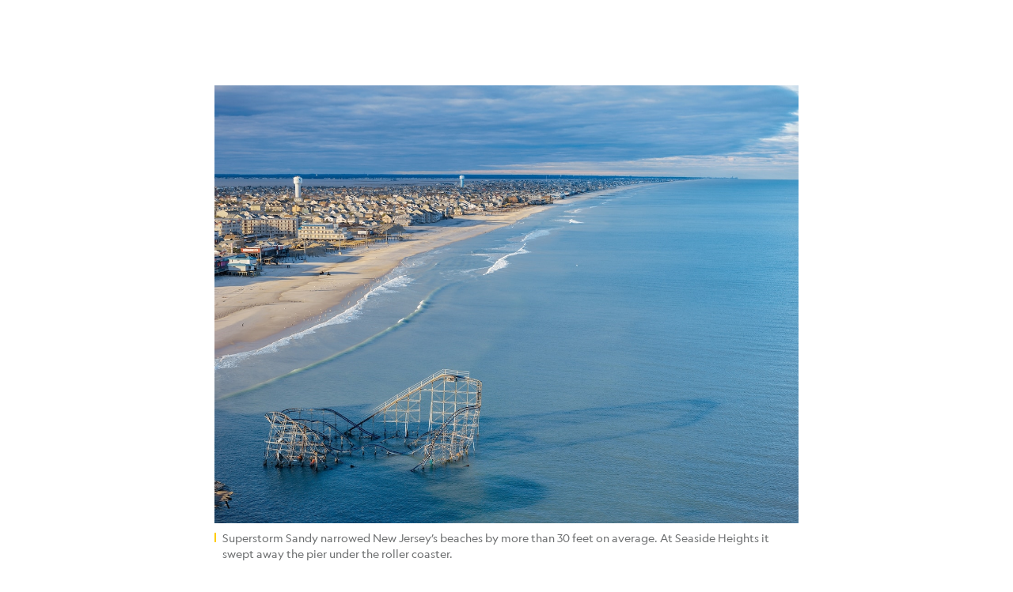

--- FILE ---
content_type: text/html; charset=utf-8
request_url: https://www.nationalgeographic.com/magazine/article/rising-seas-coastal-impact-climate-change
body_size: 139136
content:

        <!doctype html>
        <html lang="en"lang="en">
            <head>
                <!-- NATGEO | 62e6ea0200b4 | 4614 | 53a58ef4f662ebb9a7340fd8ac045a6010124ae7 | www.nationalgeographic.com | Fri, 16 Jan 2026 21:37:40 GMT -->
                <meta charSet="utf-8" />
                <meta name="viewport" content="width=device-width, initial-scale=1.0, maximum-scale=2.0" />
                <meta http-equiv="x-ua-compatible" content="IE=edge,chrome=1" />
                <meta property="og:locale" content="en_US" />
                <link href="//assets-cdn.nationalgeographic.com" rel="preconnect" />
                <link href="//i.natgeofe.com" rel="preconnect" />
                <link href="//dcf.espn.com" rel="preconnect" />
                <script>__dataLayer={"page":{},"pzn":{},"site":{},"visitor":{"swid":"not applicable"},"pageViewed":false}</script>
                <script src="https://dcf.espn.com/TWDC-DTCI/prod/Bootstrap.js"></script>
                <link rel="preload" href="//assets-cdn.nationalgeographic.com/natgeo/53a58ef4f662-release-01-06-2026.3/client/natgeo/css/fusion-df456d9d.css" as="style" />
                
                <link data-react-helmet="true" rel="stylesheet" href="//assets-cdn.nationalgeographic.com/natgeo/53a58ef4f662-release-01-06-2026.3/client/natgeo/css/fusion-df456d9d.css"/><link data-react-helmet="true" rel="stylesheet" href="//assets-cdn.nationalgeographic.com/natgeo/53a58ef4f662-release-01-06-2026.3/client/natgeo/css/1240-c06f5a99.css"/><link data-react-helmet="true" rel="stylesheet" href="//assets-cdn.nationalgeographic.com/natgeo/53a58ef4f662-release-01-06-2026.3/client/natgeo/css/natgeo-cc114915.css"/><link data-react-helmet="true" rel="stylesheet" href="//assets-cdn.nationalgeographic.com/natgeo/53a58ef4f662-release-01-06-2026.3/client/natgeo/css/6486-e2970fa3.css"/><link data-react-helmet="true" rel="stylesheet" href="//assets-cdn.nationalgeographic.com/natgeo/53a58ef4f662-release-01-06-2026.3/client/natgeo/css/5452-9b1e3d4a.css"/><link data-react-helmet="true" rel="stylesheet" href="//assets-cdn.nationalgeographic.com/natgeo/53a58ef4f662-release-01-06-2026.3/client/natgeo/css/1156-07c56ce0.css"/><link data-react-helmet="true" rel="stylesheet" href="//assets-cdn.nationalgeographic.com/natgeo/53a58ef4f662-release-01-06-2026.3/client/natgeo/css/7216-47ae56b4.css"/><link data-react-helmet="true" rel="stylesheet" href="//assets-cdn.nationalgeographic.com/natgeo/53a58ef4f662-release-01-06-2026.3/client/natgeo/css/3021-807ed69a.css"/><link data-react-helmet="true" rel="stylesheet" href="//assets-cdn.nationalgeographic.com/natgeo/53a58ef4f662-release-01-06-2026.3/client/natgeo/css/4629-ca5f1ca6.css"/><link data-react-helmet="true" rel="stylesheet" href="//assets-cdn.nationalgeographic.com/natgeo/53a58ef4f662-release-01-06-2026.3/client/natgeo/css/4162-313cf2d3.css"/><link data-react-helmet="true" rel="stylesheet" href="//assets-cdn.nationalgeographic.com/natgeo/53a58ef4f662-release-01-06-2026.3/client/natgeo/css/9381-fb5623f1.css"/><link data-react-helmet="true" rel="stylesheet" href="//assets-cdn.nationalgeographic.com/natgeo/53a58ef4f662-release-01-06-2026.3/client/natgeo/css/6753-8186ac7c.css"/><link data-react-helmet="true" rel="stylesheet" href="//assets-cdn.nationalgeographic.com/natgeo/53a58ef4f662-release-01-06-2026.3/client/natgeo/css/7023-3cdb29f1.css"/><link data-react-helmet="true" rel="stylesheet" href="//assets-cdn.nationalgeographic.com/natgeo/53a58ef4f662-release-01-06-2026.3/client/natgeo/css/4343-620d6a5d.css"/><link data-react-helmet="true" rel="stylesheet" href="//assets-cdn.nationalgeographic.com/natgeo/53a58ef4f662-release-01-06-2026.3/client/natgeo/css/3097-c359bf25.css"/><link data-react-helmet="true" rel="stylesheet" href="//assets-cdn.nationalgeographic.com/natgeo/53a58ef4f662-release-01-06-2026.3/client/natgeo/css/3050-49b55d40.css"/><link data-react-helmet="true" rel="stylesheet" href="//assets-cdn.nationalgeographic.com/natgeo/53a58ef4f662-release-01-06-2026.3/client/natgeo/css/prismarticle-6625e324.css"/><link data-react-helmet="true" rel="canonical" href="https://www.nationalgeographic.com/magazine/article/rising-seas-coastal-impact-climate-change"/><link data-react-helmet="true" rel="alternate" hreflang="en-us" href="https://www.nationalgeographic.com/magazine/article/rising-seas-coastal-impact-climate-change"/><link data-react-helmet="true" rel="mask-icon" href="https://assets-cdn.nationalgeographic.com/natgeo/static/icons/mask-icon.svg" color="#FFCC00"/><link data-react-helmet="true" rel="shortcut icon" href="https://assets-cdn.nationalgeographic.com/natgeo/static/icons/favicon.ico"/><link data-react-helmet="true" rel="apple-touch-icon" href="https://assets-cdn.nationalgeographic.com/natgeo/static/icons/favicon-32x32.png"/><link data-react-helmet="true" rel="apple-touch-icon-precomposed" sizes="32x32" href="https://assets-cdn.nationalgeographic.com/natgeo/static/icons/favicon-32x32.png"/><link data-react-helmet="true" rel="apple-touch-icon-precomposed" sizes="180x180" href="https://assets-cdn.nationalgeographic.com/natgeo/static/icons/favicon-180x180.png"/>
                <script src="//assets-cdn.nationalgeographic.com/natgeo/53a58ef4f662-release-01-06-2026.3/client/natgeo/runtime-90c50946.js" defer></script><script src="//assets-cdn.nationalgeographic.com/natgeo/53a58ef4f662-release-01-06-2026.3/client/natgeo/1240-f6c10a01.js" defer></script><script src="//assets-cdn.nationalgeographic.com/natgeo/53a58ef4f662-release-01-06-2026.3/client/natgeo/9479-e4570a09.js" defer></script><script src="//assets-cdn.nationalgeographic.com/natgeo/53a58ef4f662-release-01-06-2026.3/client/natgeo/2021-905863b7.js" defer></script><script src="//assets-cdn.nationalgeographic.com/natgeo/53a58ef4f662-release-01-06-2026.3/client/natgeo/7708-bd1924dc.js" defer></script><script src="//assets-cdn.nationalgeographic.com/natgeo/53a58ef4f662-release-01-06-2026.3/client/natgeo/1526-be33e164.js" defer></script><script src="//assets-cdn.nationalgeographic.com/natgeo/53a58ef4f662-release-01-06-2026.3/client/natgeo/192-26b74fd2.js" defer></script><script src="//assets-cdn.nationalgeographic.com/natgeo/53a58ef4f662-release-01-06-2026.3/client/natgeo/6486-dc2248e3.js" defer></script><script src="//assets-cdn.nationalgeographic.com/natgeo/53a58ef4f662-release-01-06-2026.3/client/natgeo/5452-fa570d94.js" defer></script><script src="//assets-cdn.nationalgeographic.com/natgeo/53a58ef4f662-release-01-06-2026.3/client/natgeo/3898-15381dda.js" defer></script><script src="//assets-cdn.nationalgeographic.com/natgeo/53a58ef4f662-release-01-06-2026.3/client/natgeo/9111-ead00aa2.js" defer></script><script src="//assets-cdn.nationalgeographic.com/natgeo/53a58ef4f662-release-01-06-2026.3/client/natgeo/19-7473480a.js" defer></script><script src="//assets-cdn.nationalgeographic.com/natgeo/53a58ef4f662-release-01-06-2026.3/client/natgeo/4257-93222af5.js" defer></script><script src="//assets-cdn.nationalgeographic.com/natgeo/53a58ef4f662-release-01-06-2026.3/client/natgeo/1156-b84be174.js" defer></script><script src="//assets-cdn.nationalgeographic.com/natgeo/53a58ef4f662-release-01-06-2026.3/client/natgeo/7216-dd216f1d.js" defer></script><script src="//assets-cdn.nationalgeographic.com/natgeo/53a58ef4f662-release-01-06-2026.3/client/natgeo/1636-bdbfbba4.js" defer></script><script src="//assets-cdn.nationalgeographic.com/natgeo/53a58ef4f662-release-01-06-2026.3/client/natgeo/3021-95851376.js" defer></script><script src="//assets-cdn.nationalgeographic.com/natgeo/53a58ef4f662-release-01-06-2026.3/client/natgeo/8330-0b99e529.js" defer></script><script src="//assets-cdn.nationalgeographic.com/natgeo/53a58ef4f662-release-01-06-2026.3/client/natgeo/4629-5554421d.js" defer></script><script src="//assets-cdn.nationalgeographic.com/natgeo/53a58ef4f662-release-01-06-2026.3/client/natgeo/4162-0cf9c48d.js" defer></script><script src="//assets-cdn.nationalgeographic.com/natgeo/53a58ef4f662-release-01-06-2026.3/client/natgeo/9381-59a105c6.js" defer></script><script src="//assets-cdn.nationalgeographic.com/natgeo/53a58ef4f662-release-01-06-2026.3/client/natgeo/6753-3e892efd.js" defer></script><script src="//assets-cdn.nationalgeographic.com/natgeo/53a58ef4f662-release-01-06-2026.3/client/natgeo/4343-76cbbe67.js" defer></script><script src="//assets-cdn.nationalgeographic.com/natgeo/53a58ef4f662-release-01-06-2026.3/client/natgeo/3097-28375b13.js" defer></script><script src="//assets-cdn.nationalgeographic.com/natgeo/53a58ef4f662-release-01-06-2026.3/client/natgeo/3050-01c5cd88.js" defer></script>
                <link rel="prefetch" href="//assets-cdn.nationalgeographic.com/natgeo/53a58ef4f662-release-01-06-2026.3/client/natgeo/_manifest.js" as="script" /><link rel="prefetch" href="//assets-cdn.nationalgeographic.com/natgeo/53a58ef4f662-release-01-06-2026.3/client/natgeo/natgeo-49d09626.js" as="script" />
<link rel="prefetch" href="//assets-cdn.nationalgeographic.com/natgeo/53a58ef4f662-release-01-06-2026.3/client/natgeo/prismarticle-8aed1c9e.js" as="script" />
                <title data-react-helmet="true">Rising Seas | National Geographic</title>
                <meta data-react-helmet="true" name="title" content="Rising Seas | National Geographic"/><meta data-react-helmet="true" name="description" content="As the planet warms, the sea rises. Coastlines flood. What will we protect? What will we abandon? How will we face the danger of rising seas?"/><meta data-react-helmet="true" name="medium" content="website"/><meta data-react-helmet="true" name="guid" content="drn:src:natgeo:unison::prod:aecba18c-7ea4-4837-a66a-9da9fbf19999"/><meta data-react-helmet="true" property="og:site_name" content="Magazine"/><meta data-react-helmet="true" property="og:title" content="Rising Seas"/><meta data-react-helmet="true" property="og:description" content="As the planet warms, the sea rises. Coastlines flood. What will we protect? What will we abandon? How will we face the danger of rising seas?"/><meta data-react-helmet="true" property="og:url" content="https://www.nationalgeographic.com/magazine/article/rising-seas-coastal-impact-climate-change"/><meta data-react-helmet="true" property="og:image" content="https://i.natgeofe.com/n/b1514769-e996-42f2-9ff2-35cdb5b18070/L_000195_NATGEO_16x9.jpg?w=1200"/><meta data-react-helmet="true" property="og:image:width" content="1200"/><meta data-react-helmet="true" property="og:image:height" content="675"/><meta data-react-helmet="true" property="og:type" content="article"/><meta data-react-helmet="true" name="referrer" content="origin"/><meta data-react-helmet="true" name="theme-color" content="#ffffff"/><meta data-react-helmet="true" name="tax:audiences" content="General"/><meta data-react-helmet="true" name="tax:concepts" content="Danger"/><meta data-react-helmet="true" name="tax:events" content/><meta data-react-helmet="true" name="tax:firstSubject" content="Climate Change"/><meta data-react-helmet="true" name="tax:genres" content="Feature"/><meta data-react-helmet="true" name="tax:locations" content="New York, Florida, New York City"/><meta data-react-helmet="true" name="tax:organizations" content/><meta data-react-helmet="true" name="tax:otherSubjects" content="Hurricanes, Oceans, Floods, Water, Ice, Cities, Houses, Buildings, Waves, Storms, Tides, Fresh Water"/><meta data-react-helmet="true" name="tax:people" content/><meta data-react-helmet="true" name="tax:series" content/><meta data-react-helmet="true" name="tax:source" content="Magazine"/><meta data-react-helmet="true" name="twitter:site" content="@NatGeoMag"/><meta data-react-helmet="true" name="twitter:title" content="Rising Seas"/><meta data-react-helmet="true" name="twitter:description" content="As the planet warms, the sea rises. Coastlines flood. What will we protect? What will we abandon? How will we face the danger of rising seas?"/><meta data-react-helmet="true" name="twitter:url" content="https://www.nationalgeographic.com/magazine/article/rising-seas-coastal-impact-climate-change"/><meta data-react-helmet="true" name="twitter:image:src" content="https://i.natgeofe.com/n/b1514769-e996-42f2-9ff2-35cdb5b18070/L_000195_NATGEO_16x9.jpg?w=1200"/><meta data-react-helmet="true" name="twitter:card" content="summary_large_image"/><meta data-react-helmet="true" name="twitter:creator" content="@NatGeoMag"/><meta data-react-helmet="true" name="twitter:image:alt" content="Rising Seas"/><meta data-react-helmet="true" name="twitter:app:id:iphone" content="418671597"/><meta data-react-helmet="true" name="twitter:app:name:iphone" content="National Geographic"/><meta data-react-helmet="true" name="twitter:app:id:googleplay" content="com.natgeomobile.ngmagazine"/><meta data-react-helmet="true" name="twitter:app:name:googleplay" content="National Geographic"/><meta data-react-helmet="true" name="robots" content="max-image-preview:large"/><meta data-react-helmet="true" name="article:published_time" content="01-16-2026"/><meta data-react-helmet="true" name="article:modified_time" content="05-04-2021"/><meta data-react-helmet="true" name="article:section" content="Magazine"/><meta data-react-helmet="true" name="article:publisher" content="https://www.facebook.com/natgeo"/>
                <script data-react-helmet="true" async="true" src="https://scripts.webcontentassessor.com/scripts/340714530193d9627afecb7a2bab115079ee90db012cba398ac76b3339880fdc"></script><script data-react-helmet="true" type="application/ld+json">{"@context":"https://schema.org","@graph":[{"@type":"NewsMediaOrganization","@id":"https://www.nationalgeographic.com/magazine/article/rising-seas-coastal-impact-climate-change#organization","name":"National Geographic","url":"https://www.nationalgeographic.com/","sameAs":["https://en.wikipedia.org/wiki/National_Geographic","https://www.facebook.com/natgeo","https://x.com/NatGeo","https://www.instagram.com/natgeo/","https://www.linkedin.com/company/national-geographic/"],"logo":{"@type":"ImageObject","@id":"https://www.nationalgeographic.com/magazine/article/rising-seas-coastal-impact-climate-change#logo","url":"https://assets-cdn.nationalgeographic.com/natgeo/static/default.NG.logo.dark.jpg","contentUrl":"https://assets-cdn.nationalgeographic.com/natgeo/static/default.NG.logo.dark.jpg","width":600,"height":60}},{"@type":"WebSite","@id":"https://www.nationalgeographic.com/#website","url":"https://www.nationalgeographic.com/","name":"National Geographic","publisher":{"@id":"https://www.nationalgeographic.com/magazine/article/rising-seas-coastal-impact-climate-change#organization"},"inLanguage":"en"},{"@type":"WebPage","@id":"https://www.nationalgeographic.com/magazine/article/rising-seas-coastal-impact-climate-change#webpage","url":"https://www.nationalgeographic.com/magazine/article/rising-seas-coastal-impact-climate-change","name":"Rising Seas","description":"As the planet warms, the sea rises. Coastlines flood. What will we protect? What will we abandon? How will we face the danger of rising seas?","isPartOf":{"@id":"https://www.nationalgeographic.com/#website"},"breadcrumb":{"@id":"https://www.nationalgeographic.com/magazine/article/rising-seas-coastal-impact-climate-change#breadcrumb"},"inLanguage":"en","dateModified":"2021-05-04T15:00:22.648Z","primaryImageOfPage":{"@id":"https://www.nationalgeographic.com/magazine/article/rising-seas-coastal-impact-climate-change#primaryimage"}},{"@type":"BreadcrumbList","@id":"https://www.nationalgeographic.com/magazine/article/rising-seas-coastal-impact-climate-change#breadcrumb","itemListElement":[{"@type":"ListItem","position":1,"name":"Home","item":"https://www.nationalgeographic.com/"},{"@type":"ListItem","position":2,"name":"Magazine","item":"https://www.nationalgeographic.com/magazine/"},{"@type":"ListItem","position":3,"name":"Rising Seas","item":"https://www.nationalgeographic.com/magazine/article/rising-seas-coastal-impact-climate-change"}]},{"@type":"ImageObject","@id":"https://www.nationalgeographic.com/magazine/article/rising-seas-coastal-impact-climate-change#primaryimage","url":"https://i.natgeofe.com/n/b1514769-e996-42f2-9ff2-35cdb5b18070/L_000195_NATGEO.jpg","contentUrl":"https://i.natgeofe.com/n/b1514769-e996-42f2-9ff2-35cdb5b18070/L_000195_NATGEO.jpg","caption":"Superstorm Sandy narrowed New Jersey’s beaches by more than 30 feet on average. At Seaside Heights it swept away the pier under the roller coaster."},{"@type":"Person","@id":"https://www.nationalgeographic.com/magazine/article/rising-seas-coastal-impact-climate-change#person-0","name":"Tim Folger"},{"@type":"Person","@id":"https://www.nationalgeographic.com/magazine/article/rising-seas-coastal-impact-climate-change#person-1","name":"George Steinmetz"},{"@type":"NewsArticle","@id":"https://www.nationalgeographic.com/magazine/article/rising-seas-coastal-impact-climate-change#article","isPartOf":{"@id":"https://www.nationalgeographic.com/magazine/article/rising-seas-coastal-impact-climate-change#webpage"},"mainEntityOfPage":{"@id":"https://www.nationalgeographic.com/magazine/article/rising-seas-coastal-impact-climate-change#webpage"},"headline":"Rising Seas","description":"As the planet warms, the sea rises. Coastlines flood. What will we protect? What will we abandon? How will we face the danger of rising seas?","publisher":{"@id":"https://www.nationalgeographic.com/magazine/article/rising-seas-coastal-impact-climate-change#organization"},"inLanguage":"en","alternativeHeadline":"","image":{"@type":"ImageObject","url":"https://i.natgeofe.com/n/b1514769-e996-42f2-9ff2-35cdb5b18070/L_000195_NATGEO.jpg","contentUrl":"https://i.natgeofe.com/n/b1514769-e996-42f2-9ff2-35cdb5b18070/L_000195_NATGEO.jpg"},"dateModified":"2021-05-04T15:00:22.648Z","author":[{"@id":"https://www.nationalgeographic.com/magazine/article/rising-seas-coastal-impact-climate-change#person-0"},{"@id":"https://www.nationalgeographic.com/magazine/article/rising-seas-coastal-impact-climate-change#person-1"}],"wordCount":5760,"timeRequired":"PT35M","articleSection":"Magazine","isAccessibleForFree":false,"keywords":["sea level change","climate change","hurricanes","oceans","floods","water","sea level","ice","cities","houses","buildings","waves","storms","tides","fresh water"],"hasPart":[{"@id":"https://www.nationalgeographic.com/magazine/article/rising-seas-coastal-impact-climate-change#primaryimage"}]}]}</script>
                
                <script data-nr-type="legacy" data-nr-pct="100">(() => {function gc(n){n=document.cookie.match("(^|;) ?"+n+"=([^;]*)(;|$)");return n?n[2]:null}function sc(n){document.cookie=n}function smpl(n){n/=100;return!!n&&Math.random()<=n}var _nr=!1,_nrCookie=gc("_nr");null!==_nrCookie?"1"===_nrCookie&&(_nr=!0):smpl(100)?(_nr=!0,sc("_nr=1; path=/")):(_nr=!1,sc("_nr=0; path=/"));_nr && (() => {;window.NREUM||(NREUM={});NREUM.init={distributed_tracing:{enabled:true},privacy:{cookies_enabled:true},ajax:{deny_list:["bam.nr-data.net"]}};;NREUM.info = {"beacon":"bam.nr-data.net","errorBeacon":"bam.nr-data.net","sa":1,"licenseKey":"5985ced6ff","applicationID":"703643455"};__nr_require=function(t,e,n){function r(n){if(!e[n]){var o=e[n]={exports:{}};t[n][0].call(o.exports,function(e){var o=t[n][1][e];return r(o||e)},o,o.exports)}return e[n].exports}if("function"==typeof __nr_require)return __nr_require;for(var o=0;o<n.length;o++)r(n[o]);return r}({1:[function(t,e,n){function r(t){try{s.console&&console.log(t)}catch(e){}}var o,i=t("ee"),a=t(31),s={};try{o=localStorage.getItem("__nr_flags").split(","),console&&"function"==typeof console.log&&(s.console=!0,o.indexOf("dev")!==-1&&(s.dev=!0),o.indexOf("nr_dev")!==-1&&(s.nrDev=!0))}catch(c){}s.nrDev&&i.on("internal-error",function(t){r(t.stack)}),s.dev&&i.on("fn-err",function(t,e,n){r(n.stack)}),s.dev&&(r("NR AGENT IN DEVELOPMENT MODE"),r("flags: "+a(s,function(t,e){return t}).join(", ")))},{}],2:[function(t,e,n){function r(t,e,n,r,s){try{l?l-=1:o(s||new UncaughtException(t,e,n),!0)}catch(f){try{i("ierr",[f,c.now(),!0])}catch(d){}}return"function"==typeof u&&u.apply(this,a(arguments))}function UncaughtException(t,e,n){this.message=t||"Uncaught error with no additional information",this.sourceURL=e,this.line=n}function o(t,e){var n=e?null:c.now();i("err",[t,n])}var i=t("handle"),a=t(32),s=t("ee"),c=t("loader"),f=t("gos"),u=window.onerror,d=!1,p="nr@seenError";if(!c.disabled){var l=0;c.features.err=!0,t(1),window.onerror=r;try{throw new Error}catch(h){"stack"in h&&(t(14),t(13),"addEventListener"in window&&t(7),c.xhrWrappable&&t(15),d=!0)}s.on("fn-start",function(t,e,n){d&&(l+=1)}),s.on("fn-err",function(t,e,n){d&&!n[p]&&(f(n,p,function(){return!0}),this.thrown=!0,o(n))}),s.on("fn-end",function(){d&&!this.thrown&&l>0&&(l-=1)}),s.on("internal-error",function(t){i("ierr",[t,c.now(),!0])})}},{}],3:[function(t,e,n){var r=t("loader");r.disabled||(r.features.ins=!0)},{}],4:[function(t,e,n){function r(){U++,L=g.hash,this[u]=y.now()}function o(){U--,g.hash!==L&&i(0,!0);var t=y.now();this[h]=~~this[h]+t-this[u],this[d]=t}function i(t,e){E.emit("newURL",[""+g,e])}function a(t,e){t.on(e,function(){this[e]=y.now()})}var s="-start",c="-end",f="-body",u="fn"+s,d="fn"+c,p="cb"+s,l="cb"+c,h="jsTime",m="fetch",v="addEventListener",w=window,g=w.location,y=t("loader");if(w[v]&&y.xhrWrappable&&!y.disabled){var x=t(11),b=t(12),E=t(9),R=t(7),O=t(14),T=t(8),S=t(15),P=t(10),M=t("ee"),C=M.get("tracer"),N=t(23);t(17),y.features.spa=!0;var L,U=0;M.on(u,r),b.on(p,r),P.on(p,r),M.on(d,o),b.on(l,o),P.on(l,o),M.buffer([u,d,"xhr-resolved"]),R.buffer([u]),O.buffer(["setTimeout"+c,"clearTimeout"+s,u]),S.buffer([u,"new-xhr","send-xhr"+s]),T.buffer([m+s,m+"-done",m+f+s,m+f+c]),E.buffer(["newURL"]),x.buffer([u]),b.buffer(["propagate",p,l,"executor-err","resolve"+s]),C.buffer([u,"no-"+u]),P.buffer(["new-jsonp","cb-start","jsonp-error","jsonp-end"]),a(T,m+s),a(T,m+"-done"),a(P,"new-jsonp"),a(P,"jsonp-end"),a(P,"cb-start"),E.on("pushState-end",i),E.on("replaceState-end",i),w[v]("hashchange",i,N(!0)),w[v]("load",i,N(!0)),w[v]("popstate",function(){i(0,U>1)},N(!0))}},{}],5:[function(t,e,n){function r(){var t=new PerformanceObserver(function(t,e){var n=t.getEntries();s(v,[n])});try{t.observe({entryTypes:["resource"]})}catch(e){}}function o(t){if(s(v,[window.performance.getEntriesByType(w)]),window.performance["c"+p])try{window.performance[h](m,o,!1)}catch(t){}else try{window.performance[h]("webkit"+m,o,!1)}catch(t){}}function i(t){}if(window.performance&&window.performance.timing&&window.performance.getEntriesByType){var a=t("ee"),s=t("handle"),c=t(14),f=t(13),u=t(6),d=t(23),p="learResourceTimings",l="addEventListener",h="removeEventListener",m="resourcetimingbufferfull",v="bstResource",w="resource",g="-start",y="-end",x="fn"+g,b="fn"+y,E="bstTimer",R="pushState",O=t("loader");if(!O.disabled){O.features.stn=!0,t(9),"addEventListener"in window&&t(7);var T=NREUM.o.EV;a.on(x,function(t,e){var n=t[0];n instanceof T&&(this.bstStart=O.now())}),a.on(b,function(t,e){var n=t[0];n instanceof T&&s("bst",[n,e,this.bstStart,O.now()])}),c.on(x,function(t,e,n){this.bstStart=O.now(),this.bstType=n}),c.on(b,function(t,e){s(E,[e,this.bstStart,O.now(),this.bstType])}),f.on(x,function(){this.bstStart=O.now()}),f.on(b,function(t,e){s(E,[e,this.bstStart,O.now(),"requestAnimationFrame"])}),a.on(R+g,function(t){this.time=O.now(),this.startPath=location.pathname+location.hash}),a.on(R+y,function(t){s("bstHist",[location.pathname+location.hash,this.startPath,this.time])}),u()?(s(v,[window.performance.getEntriesByType("resource")]),r()):l in window.performance&&(window.performance["c"+p]?window.performance[l](m,o,d(!1)):window.performance[l]("webkit"+m,o,d(!1))),document[l]("scroll",i,d(!1)),document[l]("keypress",i,d(!1)),document[l]("click",i,d(!1))}}},{}],6:[function(t,e,n){e.exports=function(){return"PerformanceObserver"in window&&"function"==typeof window.PerformanceObserver}},{}],7:[function(t,e,n){function r(t){for(var e=t;e&&!e.hasOwnProperty(u);)e=Object.getPrototypeOf(e);e&&o(e)}function o(t){s.inPlace(t,[u,d],"-",i)}function i(t,e){return t[1]}var a=t("ee").get("events"),s=t("wrap-function")(a,!0),c=t("gos"),f=XMLHttpRequest,u="addEventListener",d="removeEventListener";e.exports=a,"getPrototypeOf"in Object?(r(document),r(window),r(f.prototype)):f.prototype.hasOwnProperty(u)&&(o(window),o(f.prototype)),a.on(u+"-start",function(t,e){var n=t[1];if(null!==n&&("function"==typeof n||"object"==typeof n)){var r=c(n,"nr@wrapped",function(){function t(){if("function"==typeof n.handleEvent)return n.handleEvent.apply(n,arguments)}var e={object:t,"function":n}[typeof n];return e?s(e,"fn-",null,e.name||"anonymous"):n});this.wrapped=t[1]=r}}),a.on(d+"-start",function(t){t[1]=this.wrapped||t[1]})},{}],8:[function(t,e,n){function r(t,e,n){var r=t[e];"function"==typeof r&&(t[e]=function(){var t=i(arguments),e={};o.emit(n+"before-start",[t],e);var a;e[m]&&e[m].dt&&(a=e[m].dt);var s=r.apply(this,t);return o.emit(n+"start",[t,a],s),s.then(function(t){return o.emit(n+"end",[null,t],s),t},function(t){throw o.emit(n+"end",[t],s),t})})}var o=t("ee").get("fetch"),i=t(32),a=t(31);e.exports=o;var s=window,c="fetch-",f=c+"body-",u=["arrayBuffer","blob","json","text","formData"],d=s.Request,p=s.Response,l=s.fetch,h="prototype",m="nr@context";d&&p&&l&&(a(u,function(t,e){r(d[h],e,f),r(p[h],e,f)}),r(s,"fetch",c),o.on(c+"end",function(t,e){var n=this;if(e){var r=e.headers.get("content-length");null!==r&&(n.rxSize=r),o.emit(c+"done",[null,e],n)}else o.emit(c+"done",[t],n)}))},{}],9:[function(t,e,n){var r=t("ee").get("history"),o=t("wrap-function")(r);e.exports=r;var i=window.history&&window.history.constructor&&window.history.constructor.prototype,a=window.history;i&&i.pushState&&i.replaceState&&(a=i),o.inPlace(a,["pushState","replaceState"],"-")},{}],10:[function(t,e,n){function r(t){function e(){f.emit("jsonp-end",[],l),t.removeEventListener("load",e,c(!1)),t.removeEventListener("error",n,c(!1))}function n(){f.emit("jsonp-error",[],l),f.emit("jsonp-end",[],l),t.removeEventListener("load",e,c(!1)),t.removeEventListener("error",n,c(!1))}var r=t&&"string"==typeof t.nodeName&&"script"===t.nodeName.toLowerCase();if(r){var o="function"==typeof t.addEventListener;if(o){var a=i(t.src);if(a){var d=s(a),p="function"==typeof d.parent[d.key];if(p){var l={};u.inPlace(d.parent,[d.key],"cb-",l),t.addEventListener("load",e,c(!1)),t.addEventListener("error",n,c(!1)),f.emit("new-jsonp",[t.src],l)}}}}}function o(){return"addEventListener"in window}function i(t){var e=t.match(d);return e?e[1]:null}function a(t,e){var n=t.match(l),r=n[1],o=n[3];return o?a(o,e[r]):e[r]}function s(t){var e=t.match(p);return e&&e.length>=3?{key:e[2],parent:a(e[1],window)}:{key:t,parent:window}}var c=t(23),f=t("ee").get("jsonp"),u=t("wrap-function")(f);if(e.exports=f,o()){var d=/[?&](?:callback|cb)=([^&#]+)/,p=/(.*).([^.]+)/,l=/^(w+)(.|$)(.*)$/,h=["appendChild","insertBefore","replaceChild"];Node&&Node.prototype&&Node.prototype.appendChild?u.inPlace(Node.prototype,h,"dom-"):(u.inPlace(HTMLElement.prototype,h,"dom-"),u.inPlace(HTMLHeadElement.prototype,h,"dom-"),u.inPlace(HTMLBodyElement.prototype,h,"dom-")),f.on("dom-start",function(t){r(t[0])})}},{}],11:[function(t,e,n){var r=t("ee").get("mutation"),o=t("wrap-function")(r),i=NREUM.o.MO;e.exports=r,i&&(window.MutationObserver=function(t){return this instanceof i?new i(o(t,"fn-")):i.apply(this,arguments)},MutationObserver.prototype=i.prototype)},{}],12:[function(t,e,n){function r(t){var e=i.context(),n=s(t,"executor-",e,null,!1),r=new f(n);return i.context(r).getCtx=function(){return e},r}var o=t("wrap-function"),i=t("ee").get("promise"),a=t("ee").getOrSetContext,s=o(i),c=t(31),f=NREUM.o.PR;e.exports=i,f&&(window.Promise=r,["all","race"].forEach(function(t){var e=f[t];f[t]=function(n){function r(t){return function(){i.emit("propagate",[null,!o],a,!1,!1),o=o||!t}}var o=!1;c(n,function(e,n){Promise.resolve(n).then(r("all"===t),r(!1))});var a=e.apply(f,arguments),s=f.resolve(a);return s}}),["resolve","reject"].forEach(function(t){var e=f[t];f[t]=function(t){var n=e.apply(f,arguments);return t!==n&&i.emit("propagate",[t,!0],n,!1,!1),n}}),f.prototype["catch"]=function(t){return this.then(null,t)},f.prototype=Object.create(f.prototype,{constructor:{value:r}}),c(Object.getOwnPropertyNames(f),function(t,e){try{r[e]=f[e]}catch(n){}}),o.wrapInPlace(f.prototype,"then",function(t){return function(){var e=this,n=o.argsToArray.apply(this,arguments),r=a(e);r.promise=e,n[0]=s(n[0],"cb-",r,null,!1),n[1]=s(n[1],"cb-",r,null,!1);var c=t.apply(this,n);return r.nextPromise=c,i.emit("propagate",[e,!0],c,!1,!1),c}}),i.on("executor-start",function(t){t[0]=s(t[0],"resolve-",this,null,!1),t[1]=s(t[1],"resolve-",this,null,!1)}),i.on("executor-err",function(t,e,n){t[1](n)}),i.on("cb-end",function(t,e,n){i.emit("propagate",[n,!0],this.nextPromise,!1,!1)}),i.on("propagate",function(t,e,n){this.getCtx&&!e||(this.getCtx=function(){if(t instanceof Promise)var e=i.context(t);return e&&e.getCtx?e.getCtx():this})}),r.toString=function(){return""+f})},{}],13:[function(t,e,n){var r=t("ee").get("raf"),o=t("wrap-function")(r),i="equestAnimationFrame";e.exports=r,o.inPlace(window,["r"+i,"mozR"+i,"webkitR"+i,"msR"+i],"raf-"),r.on("raf-start",function(t){t[0]=o(t[0],"fn-")})},{}],14:[function(t,e,n){function r(t,e,n){t[0]=a(t[0],"fn-",null,n)}function o(t,e,n){this.method=n,this.timerDuration=isNaN(t[1])?0:+t[1],t[0]=a(t[0],"fn-",this,n)}var i=t("ee").get("timer"),a=t("wrap-function")(i),s="setTimeout",c="setInterval",f="clearTimeout",u="-start",d="-";e.exports=i,a.inPlace(window,[s,"setImmediate"],s+d),a.inPlace(window,[c],c+d),a.inPlace(window,[f,"clearImmediate"],f+d),i.on(c+u,r),i.on(s+u,o)},{}],15:[function(t,e,n){function r(t,e){d.inPlace(e,["onreadystatechange"],"fn-",s)}function o(){var t=this,e=u.context(t);t.readyState>3&&!e.resolved&&(e.resolved=!0,u.emit("xhr-resolved",[],t)),d.inPlace(t,y,"fn-",s)}function i(t){x.push(t),m&&(E?E.then(a):w?w(a):(R=-R,O.data=R))}function a(){for(var t=0;t<x.length;t++)r([],x[t]);x.length&&(x=[])}function s(t,e){return e}function c(t,e){for(var n in t)e[n]=t[n];return e}t(7);var f=t("ee"),u=f.get("xhr"),d=t("wrap-function")(u),p=t(23),l=NREUM.o,h=l.XHR,m=l.MO,v=l.PR,w=l.SI,g="readystatechange",y=["onload","onerror","onabort","onloadstart","onloadend","onprogress","ontimeout"],x=[];e.exports=u;var b=window.XMLHttpRequest=function(t){var e=new h(t);try{u.emit("new-xhr",[e],e),e.addEventListener(g,o,p(!1))}catch(n){try{u.emit("internal-error",[n])}catch(r){}}return e};if(c(h,b),b.prototype=h.prototype,d.inPlace(b.prototype,["open","send"],"-xhr-",s),u.on("send-xhr-start",function(t,e){r(t,e),i(e)}),u.on("open-xhr-start",r),m){var E=v&&v.resolve();if(!w&&!v){var R=1,O=document.createTextNode(R);new m(a).observe(O,{characterData:!0})}}else f.on("fn-end",function(t){t[0]&&t[0].type===g||a()})},{}],16:[function(t,e,n){function r(t){if(!s(t))return null;var e=window.NREUM;if(!e.loader_config)return null;var n=(e.loader_config.accountID||"").toString()||null,r=(e.loader_config.agentID||"").toString()||null,f=(e.loader_config.trustKey||"").toString()||null;if(!n||!r)return null;var h=l.generateSpanId(),m=l.generateTraceId(),v=Date.now(),w={spanId:h,traceId:m,timestamp:v};return(t.sameOrigin||c(t)&&p())&&(w.traceContextParentHeader=o(h,m),w.traceContextStateHeader=i(h,v,n,r,f)),(t.sameOrigin&&!u()||!t.sameOrigin&&c(t)&&d())&&(w.newrelicHeader=a(h,m,v,n,r,f)),w}function o(t,e){return"00-"+e+"-"+t+"-01"}function i(t,e,n,r,o){var i=0,a="",s=1,c="",f="";return o+"@nr="+i+"-"+s+"-"+n+"-"+r+"-"+t+"-"+a+"-"+c+"-"+f+"-"+e}function a(t,e,n,r,o,i){var a="btoa"in window&&"function"==typeof window.btoa;if(!a)return null;var s={v:[0,1],d:{ty:"Browser",ac:r,ap:o,id:t,tr:e,ti:n}};return i&&r!==i&&(s.d.tk=i),btoa(JSON.stringify(s))}function s(t){return f()&&c(t)}function c(t){var e=!1,n={};if("init"in NREUM&&"distributed_tracing"in NREUM.init&&(n=NREUM.init.distributed_tracing),t.sameOrigin)e=!0;else if(n.allowed_origins instanceof Array)for(var r=0;r<n.allowed_origins.length;r++){var o=h(n.allowed_origins[r]);if(t.hostname===o.hostname&&t.protocol===o.protocol&&t.port===o.port){e=!0;break}}return e}function f(){return"init"in NREUM&&"distributed_tracing"in NREUM.init&&!!NREUM.init.distributed_tracing.enabled}function u(){return"init"in NREUM&&"distributed_tracing"in NREUM.init&&!!NREUM.init.distributed_tracing.exclude_newrelic_header}function d(){return"init"in NREUM&&"distributed_tracing"in NREUM.init&&NREUM.init.distributed_tracing.cors_use_newrelic_header!==!1}function p(){return"init"in NREUM&&"distributed_tracing"in NREUM.init&&!!NREUM.init.distributed_tracing.cors_use_tracecontext_headers}var l=t(28),h=t(18);e.exports={generateTracePayload:r,shouldGenerateTrace:s}},{}],17:[function(t,e,n){function r(t){var e=this.params,n=this.metrics;if(!this.ended){this.ended=!0;for(var r=0;r<p;r++)t.removeEventListener(d[r],this.listener,!1);return e.protocol&&"data"===e.protocol?void g("Ajax/DataUrl/Excluded"):void(e.aborted||(n.duration=a.now()-this.startTime,this.loadCaptureCalled||4!==t.readyState?null==e.status&&(e.status=0):i(this,t),n.cbTime=this.cbTime,s("xhr",[e,n,this.startTime,this.endTime,"xhr"],this)))}}function o(t,e){var n=c(e),r=t.params;r.hostname=n.hostname,r.port=n.port,r.protocol=n.protocol,r.host=n.hostname+":"+n.port,r.pathname=n.pathname,t.parsedOrigin=n,t.sameOrigin=n.sameOrigin}function i(t,e){t.params.status=e.status;var n=v(e,t.lastSize);if(n&&(t.metrics.rxSize=n),t.sameOrigin){var r=e.getResponseHeader("X-NewRelic-App-Data");r&&(t.params.cat=r.split(", ").pop())}t.loadCaptureCalled=!0}var a=t("loader");if(a.xhrWrappable&&!a.disabled){var s=t("handle"),c=t(18),f=t(16).generateTracePayload,u=t("ee"),d=["load","error","abort","timeout"],p=d.length,l=t("id"),h=t(24),m=t(22),v=t(19),w=t(23),g=t(25).recordSupportability,y=NREUM.o.REQ,x=window.XMLHttpRequest;a.features.xhr=!0,t(15),t(8),u.on("new-xhr",function(t){var e=this;e.totalCbs=0,e.called=0,e.cbTime=0,e.end=r,e.ended=!1,e.xhrGuids={},e.lastSize=null,e.loadCaptureCalled=!1,e.params=this.params||{},e.metrics=this.metrics||{},t.addEventListener("load",function(n){i(e,t)},w(!1)),h&&(h>34||h<10)||t.addEventListener("progress",function(t){e.lastSize=t.loaded},w(!1))}),u.on("open-xhr-start",function(t){this.params={method:t[0]},o(this,t[1]),this.metrics={}}),u.on("open-xhr-end",function(t,e){"loader_config"in NREUM&&"xpid"in NREUM.loader_config&&this.sameOrigin&&e.setRequestHeader("X-NewRelic-ID",NREUM.loader_config.xpid);var n=f(this.parsedOrigin);if(n){var r=!1;n.newrelicHeader&&(e.setRequestHeader("newrelic",n.newrelicHeader),r=!0),n.traceContextParentHeader&&(e.setRequestHeader("traceparent",n.traceContextParentHeader),n.traceContextStateHeader&&e.setRequestHeader("tracestate",n.traceContextStateHeader),r=!0),r&&(this.dt=n)}}),u.on("send-xhr-start",function(t,e){var n=this.metrics,r=t[0],o=this;if(n&&r){var i=m(r);i&&(n.txSize=i)}this.startTime=a.now(),this.listener=function(t){try{"abort"!==t.type||o.loadCaptureCalled||(o.params.aborted=!0),("load"!==t.type||o.called===o.totalCbs&&(o.onloadCalled||"function"!=typeof e.onload))&&o.end(e)}catch(n){try{u.emit("internal-error",[n])}catch(r){}}};for(var s=0;s<p;s++)e.addEventListener(d[s],this.listener,w(!1))}),u.on("xhr-cb-time",function(t,e,n){this.cbTime+=t,e?this.onloadCalled=!0:this.called+=1,this.called!==this.totalCbs||!this.onloadCalled&&"function"==typeof n.onload||this.end(n)}),u.on("xhr-load-added",function(t,e){var n=""+l(t)+!!e;this.xhrGuids&&!this.xhrGuids[n]&&(this.xhrGuids[n]=!0,this.totalCbs+=1)}),u.on("xhr-load-removed",function(t,e){var n=""+l(t)+!!e;this.xhrGuids&&this.xhrGuids[n]&&(delete this.xhrGuids[n],this.totalCbs-=1)}),u.on("xhr-resolved",function(){this.endTime=a.now()}),u.on("addEventListener-end",function(t,e){e instanceof x&&"load"===t[0]&&u.emit("xhr-load-added",[t[1],t[2]],e)}),u.on("removeEventListener-end",function(t,e){e instanceof x&&"load"===t[0]&&u.emit("xhr-load-removed",[t[1],t[2]],e)}),u.on("fn-start",function(t,e,n){e instanceof x&&("onload"===n&&(this.onload=!0),("load"===(t[0]&&t[0].type)||this.onload)&&(this.xhrCbStart=a.now()))}),u.on("fn-end",function(t,e){this.xhrCbStart&&u.emit("xhr-cb-time",[a.now()-this.xhrCbStart,this.onload,e],e)}),u.on("fetch-before-start",function(t){function e(t,e){var n=!1;return e.newrelicHeader&&(t.set("newrelic",e.newrelicHeader),n=!0),e.traceContextParentHeader&&(t.set("traceparent",e.traceContextParentHeader),e.traceContextStateHeader&&t.set("tracestate",e.traceContextStateHeader),n=!0),n}var n,r=t[1]||{};"string"==typeof t[0]?n=t[0]:t[0]&&t[0].url?n=t[0].url:window.URL&&t[0]&&t[0]instanceof URL&&(n=t[0].href),n&&(this.parsedOrigin=c(n),this.sameOrigin=this.parsedOrigin.sameOrigin);var o=f(this.parsedOrigin);if(o&&(o.newrelicHeader||o.traceContextParentHeader))if("string"==typeof t[0]||window.URL&&t[0]&&t[0]instanceof URL){var i={};for(var a in r)i[a]=r[a];i.headers=new Headers(r.headers||{}),e(i.headers,o)&&(this.dt=o),t.length>1?t[1]=i:t.push(i)}else t[0]&&t[0].headers&&e(t[0].headers,o)&&(this.dt=o)}),u.on("fetch-start",function(t,e){this.params={},this.metrics={},this.startTime=a.now(),this.dt=e,t.length>=1&&(this.target=t[0]),t.length>=2&&(this.opts=t[1]);var n,r=this.opts||{},i=this.target;if("string"==typeof i?n=i:"object"==typeof i&&i instanceof y?n=i.url:window.URL&&"object"==typeof i&&i instanceof URL&&(n=i.href),o(this,n),"data"!==this.params.protocol){var s=(""+(i&&i instanceof y&&i.method||r.method||"GET")).toUpperCase();this.params.method=s,this.txSize=m(r.body)||0}}),u.on("fetch-done",function(t,e){if(this.endTime=a.now(),this.params||(this.params={}),"data"===this.params.protocol)return void g("Ajax/DataUrl/Excluded");this.params.status=e?e.status:0;var n;"string"==typeof this.rxSize&&this.rxSize.length>0&&(n=+this.rxSize);var r={txSize:this.txSize,rxSize:n,duration:a.now()-this.startTime};s("xhr",[this.params,r,this.startTime,this.endTime,"fetch"],this)})}},{}],18:[function(t,e,n){var r={};e.exports=function(t){if(t in r)return r[t];if(0===(t||"").indexOf("data:"))return{protocol:"data"};var e=document.createElement("a"),n=window.location,o={};e.href=t,o.port=e.port;var i=e.href.split("://");!o.port&&i[1]&&(o.port=i[1].split("/")[0].split("@").pop().split(":")[1]),o.port&&"0"!==o.port||(o.port="https"===i[0]?"443":"80"),o.hostname=e.hostname||n.hostname,o.pathname=e.pathname,o.protocol=i[0],"/"!==o.pathname.charAt(0)&&(o.pathname="/"+o.pathname);var a=!e.protocol||":"===e.protocol||e.protocol===n.protocol,s=e.hostname===document.domain&&e.port===n.port;return o.sameOrigin=a&&(!e.hostname||s),"/"===o.pathname&&(r[t]=o),o}},{}],19:[function(t,e,n){function r(t,e){var n=t.responseType;return"json"===n&&null!==e?e:"arraybuffer"===n||"blob"===n||"json"===n?o(t.response):"text"===n||""===n||void 0===n?o(t.responseText):void 0}var o=t(22);e.exports=r},{}],20:[function(t,e,n){function r(){}function o(t,e,n,r){return function(){return u.recordSupportability("API/"+e+"/called"),i(t+e,[f.now()].concat(s(arguments)),n?null:this,r),n?void 0:this}}var i=t("handle"),a=t(31),s=t(32),c=t("ee").get("tracer"),f=t("loader"),u=t(25),d=NREUM;"undefined"==typeof window.newrelic&&(newrelic=d);var p=["setPageViewName","setCustomAttribute","setErrorHandler","finished","addToTrace","inlineHit","addRelease"],l="api-",h=l+"ixn-";a(p,function(t,e){d[e]=o(l,e,!0,"api")}),d.addPageAction=o(l,"addPageAction",!0),d.setCurrentRouteName=o(l,"routeName",!0),e.exports=newrelic,d.interaction=function(){return(new r).get()};var m=r.prototype={createTracer:function(t,e){var n={},r=this,o="function"==typeof e;return i(h+"tracer",[f.now(),t,n],r),function(){if(c.emit((o?"":"no-")+"fn-start",[f.now(),r,o],n),o)try{return e.apply(this,arguments)}catch(t){throw c.emit("fn-err",[arguments,this,t],n),t}finally{c.emit("fn-end",[f.now()],n)}}}};a("actionText,setName,setAttribute,save,ignore,onEnd,getContext,end,get".split(","),function(t,e){m[e]=o(h,e)}),newrelic.noticeError=function(t,e){"string"==typeof t&&(t=new Error(t)),u.recordSupportability("API/noticeError/called"),i("err",[t,f.now(),!1,e])}},{}],21:[function(t,e,n){function r(t){if(NREUM.init){for(var e=NREUM.init,n=t.split("."),r=0;r<n.length-1;r++)if(e=e[n[r]],"object"!=typeof e)return;return e=e[n[n.length-1]]}}e.exports={getConfiguration:r}},{}],22:[function(t,e,n){e.exports=function(t){if("string"==typeof t&&t.length)return t.length;if("object"==typeof t){if("undefined"!=typeof ArrayBuffer&&t instanceof ArrayBuffer&&t.byteLength)return t.byteLength;if("undefined"!=typeof Blob&&t instanceof Blob&&t.size)return t.size;if(!("undefined"!=typeof FormData&&t instanceof FormData))try{return JSON.stringify(t).length}catch(e){return}}}},{}],23:[function(t,e,n){var r=!1;try{var o=Object.defineProperty({},"passive",{get:function(){r=!0}});window.addEventListener("testPassive",null,o),window.removeEventListener("testPassive",null,o)}catch(i){}e.exports=function(t){return r?{passive:!0,capture:!!t}:!!t}},{}],24:[function(t,e,n){var r=0,o=navigator.userAgent.match(/Firefox[/s](d+.d+)/);o&&(r=+o[1]),e.exports=r},{}],25:[function(t,e,n){function r(t,e){var n=[a,t,{name:t},e];return i("storeMetric",n,null,"api"),n}function o(t,e){var n=[s,t,{name:t},e];return i("storeEventMetrics",n,null,"api"),n}var i=t("handle"),a="sm",s="cm";e.exports={constants:{SUPPORTABILITY_METRIC:a,CUSTOM_METRIC:s},recordSupportability:r,recordCustom:o}},{}],26:[function(t,e,n){function r(){return s.exists&&performance.now?Math.round(performance.now()):(i=Math.max((new Date).getTime(),i))-a}function o(){return i}var i=(new Date).getTime(),a=i,s=t(33);e.exports=r,e.exports.offset=a,e.exports.getLastTimestamp=o},{}],27:[function(t,e,n){function r(t,e){var n=t.getEntries();n.forEach(function(t){"first-paint"===t.name?l("timing",["fp",Math.floor(t.startTime)]):"first-contentful-paint"===t.name&&l("timing",["fcp",Math.floor(t.startTime)])})}function o(t,e){var n=t.getEntries();if(n.length>0){var r=n[n.length-1];if(f&&f<r.startTime)return;var o=[r],i=a({});i&&o.push(i),l("lcp",o)}}function i(t){t.getEntries().forEach(function(t){t.hadRecentInput||l("cls",[t])})}function a(t){var e=navigator.connection||navigator.mozConnection||navigator.webkitConnection;if(e)return e.type&&(t["net-type"]=e.type),e.effectiveType&&(t["net-etype"]=e.effectiveType),e.rtt&&(t["net-rtt"]=e.rtt),e.downlink&&(t["net-dlink"]=e.downlink),t}function s(t){if(t instanceof w&&!y){var e=Math.round(t.timeStamp),n={type:t.type};a(n),e<=h.now()?n.fid=h.now()-e:e>h.offset&&e<=Date.now()?(e-=h.offset,n.fid=h.now()-e):e=h.now(),y=!0,l("timing",["fi",e,n])}}function c(t){"hidden"===t&&(f=h.now(),l("pageHide",[f]))}if(!("init"in NREUM&&"page_view_timing"in NREUM.init&&"enabled"in NREUM.init.page_view_timing&&NREUM.init.page_view_timing.enabled===!1)){var f,u,d,p,l=t("handle"),h=t("loader"),m=t(30),v=t(23),w=NREUM.o.EV;if("PerformanceObserver"in window&&"function"==typeof window.PerformanceObserver){u=new PerformanceObserver(r);try{u.observe({entryTypes:["paint"]})}catch(g){}d=new PerformanceObserver(o);try{d.observe({entryTypes:["largest-contentful-paint"]})}catch(g){}p=new PerformanceObserver(i);try{p.observe({type:"layout-shift",buffered:!0})}catch(g){}}if("addEventListener"in document){var y=!1,x=["click","keydown","mousedown","pointerdown","touchstart"];x.forEach(function(t){document.addEventListener(t,s,v(!1))})}m(c)}},{}],28:[function(t,e,n){function r(){function t(){return e?15&e[n++]:16*Math.random()|0}var e=null,n=0,r=window.crypto||window.msCrypto;r&&r.getRandomValues&&(e=r.getRandomValues(new Uint8Array(31)));for(var o,i="xxxxxxxx-xxxx-4xxx-yxxx-xxxxxxxxxxxx",a="",s=0;s<i.length;s++)o=i[s],"x"===o?a+=t().toString(16):"y"===o?(o=3&t()|8,a+=o.toString(16)):a+=o;return a}function o(){return a(16)}function i(){return a(32)}function a(t){function e(){return n?15&n[r++]:16*Math.random()|0}var n=null,r=0,o=window.crypto||window.msCrypto;o&&o.getRandomValues&&Uint8Array&&(n=o.getRandomValues(new Uint8Array(t)));for(var i=[],a=0;a<t;a++)i.push(e().toString(16));return i.join("")}e.exports={generateUuid:r,generateSpanId:o,generateTraceId:i}},{}],29:[function(t,e,n){function r(t,e){if(!o)return!1;if(t!==o)return!1;if(!e)return!0;if(!i)return!1;for(var n=i.split("."),r=e.split("."),a=0;a<r.length;a++)if(r[a]!==n[a])return!1;return!0}var o=null,i=null,a=/Version\/(\S+)\s+Safari/;if(navigator.userAgent){var s=navigator.userAgent,c=s.match(a);c&&s.indexOf("Chrome")===-1&&s.indexOf("Chromium")===-1&&(o="Safari",i=c[1])}e.exports={agent:o,version:i,match:r}},{}],30:[function(t,e,n){function r(t){function e(){t(s&&document[s]?document[s]:document[i]?"hidden":"visible")}"addEventListener"in document&&a&&document.addEventListener(a,e,o(!1))}var o=t(23);e.exports=r;var i,a,s;"undefined"!=typeof document.hidden?(i="hidden",a="visibilitychange",s="visibilityState"):"undefined"!=typeof document.msHidden?(i="msHidden",a="msvisibilitychange"):"undefined"!=typeof document.webkitHidden&&(i="webkitHidden",a="webkitvisibilitychange",s="webkitVisibilityState")},{}],31:[function(t,e,n){function r(t,e){var n=[],r="",i=0;for(r in t)o.call(t,r)&&(n[i]=e(r,t[r]),i+=1);return n}var o=Object.prototype.hasOwnProperty;e.exports=r},{}],32:[function(t,e,n){function r(t,e,n){e||(e=0),"undefined"==typeof n&&(n=t?t.length:0);for(var r=-1,o=n-e||0,i=Array(o<0?0:o);++r<o;)i[r]=t[e+r];return i}e.exports=r},{}],33:[function(t,e,n){e.exports={exists:"undefined"!=typeof window.performance&&window.performance.timing&&"undefined"!=typeof window.performance.timing.navigationStart}},{}],ee:[function(t,e,n){function r(){}function o(t){function e(t){return t&&t instanceof r?t:t?f(t,c,a):a()}function n(n,r,o,i,a){if(a!==!1&&(a=!0),!l.aborted||i){t&&a&&t(n,r,o);for(var s=e(o),c=m(n),f=c.length,u=0;u<f;u++)c[u].apply(s,r);var p=d[y[n]];return p&&p.push([x,n,r,s]),s}}function i(t,e){g[t]=m(t).concat(e)}function h(t,e){var n=g[t];if(n)for(var r=0;r<n.length;r++)n[r]===e&&n.splice(r,1)}function m(t){return g[t]||[]}function v(t){return p[t]=p[t]||o(n)}function w(t,e){l.aborted||u(t,function(t,n){e=e||"feature",y[n]=e,e in d||(d[e]=[])})}var g={},y={},x={on:i,addEventListener:i,removeEventListener:h,emit:n,get:v,listeners:m,context:e,buffer:w,abort:s,aborted:!1};return x}function i(t){return f(t,c,a)}function a(){return new r}function s(){(d.api||d.feature)&&(l.aborted=!0,d=l.backlog={})}var c="nr@context",f=t("gos"),u=t(31),d={},p={},l=e.exports=o();e.exports.getOrSetContext=i,l.backlog=d},{}],gos:[function(t,e,n){function r(t,e,n){if(o.call(t,e))return t[e];var r=n();if(Object.defineProperty&&Object.keys)try{return Object.defineProperty(t,e,{value:r,writable:!0,enumerable:!1}),r}catch(i){}return t[e]=r,r}var o=Object.prototype.hasOwnProperty;e.exports=r},{}],handle:[function(t,e,n){function r(t,e,n,r){o.buffer([t],r),o.emit(t,e,n)}var o=t("ee").get("handle");e.exports=r,r.ee=o},{}],id:[function(t,e,n){function r(t){var e=typeof t;return!t||"object"!==e&&"function"!==e?-1:t===window?0:a(t,i,function(){return o++})}var o=1,i="nr@id",a=t("gos");e.exports=r},{}],loader:[function(t,e,n){function r(){if(!T++){var t=O.info=NREUM.info,e=m.getElementsByTagName("script")[0];if(setTimeout(f.abort,3e4),!(t&&t.licenseKey&&t.applicationID&&e))return f.abort();c(E,function(e,n){t[e]||(t[e]=n)});var n=a();s("mark",["onload",n+O.offset],null,"api"),s("timing",["load",n]);var r=m.createElement("script");0===t.agent.indexOf("http://")||0===t.agent.indexOf("https://")?r.src=t.agent:r.src=l+"://"+t.agent,e.parentNode.insertBefore(r,e)}}function o(){"complete"===m.readyState&&i()}function i(){s("mark",["domContent",a()+O.offset],null,"api")}var a=t(26),s=t("handle"),c=t(31),f=t("ee"),u=t(29),d=t(21),p=t(23),l=d.getConfiguration("ssl")===!1?"http":"https",h=window,m=h.document,v="addEventListener",w="attachEvent",g=h.XMLHttpRequest,y=g&&g.prototype,x=!1;NREUM.o={ST:setTimeout,SI:h.setImmediate,CT:clearTimeout,XHR:g,REQ:h.Request,EV:h.Event,PR:h.Promise,MO:h.MutationObserver};var b=""+location,E={beacon:"bam.nr-data.net",errorBeacon:"bam.nr-data.net",agent:"js-agent.newrelic.com/nr-spa-1216.min.js"},R=g&&y&&y[v]&&!/CriOS/.test(navigator.userAgent),O=e.exports={offset:a.getLastTimestamp(),now:a,origin:b,features:{},xhrWrappable:R,userAgent:u,disabled:x};if(!x){t(20),t(27),m[v]?(m[v]("DOMContentLoaded",i,p(!1)),h[v]("load",r,p(!1))):(m[w]("onreadystatechange",o),h[w]("onload",r)),s("mark",["firstbyte",a.getLastTimestamp()],null,"api");var T=0}},{}],"wrap-function":[function(t,e,n){function r(t,e){function n(e,n,r,c,f){function nrWrapper(){var i,a,u,p;try{a=this,i=d(arguments),u="function"==typeof r?r(i,a):r||{}}catch(l){o([l,"",[i,a,c],u],t)}s(n+"start",[i,a,c],u,f);try{return p=e.apply(a,i)}catch(h){throw s(n+"err",[i,a,h],u,f),h}finally{s(n+"end",[i,a,p],u,f)}}return a(e)?e:(n||(n=""),nrWrapper[p]=e,i(e,nrWrapper,t),nrWrapper)}function r(t,e,r,o,i){r||(r="");var s,c,f,u="-"===r.charAt(0);for(f=0;f<e.length;f++)c=e[f],s=t[c],a(s)||(t[c]=n(s,u?c+r:r,o,c,i))}function s(n,r,i,a){if(!h||e){var s=h;h=!0;try{t.emit(n,r,i,e,a)}catch(c){o([c,n,r,i],t)}h=s}}return t||(t=u),n.inPlace=r,n.flag=p,n}function o(t,e){e||(e=u);try{e.emit("internal-error",t)}catch(n){}}function i(t,e,n){if(Object.defineProperty&&Object.keys)try{var r=Object.keys(t);return r.forEach(function(n){Object.defineProperty(e,n,{get:function(){return t[n]},set:function(e){return t[n]=e,e}})}),e}catch(i){o([i],n)}for(var a in t)l.call(t,a)&&(e[a]=t[a]);return e}function a(t){return!(t&&t instanceof Function&&t.apply&&!t[p])}function s(t,e){var n=e(t);return n[p]=t,i(t,n,u),n}function c(t,e,n){var r=t[e];t[e]=s(r,n)}function f(){for(var t=arguments.length,e=new Array(t),n=0;n<t;++n)e[n]=arguments[n];return e}var u=t("ee"),d=t(32),p="nr@original",l=Object.prototype.hasOwnProperty,h=!1;e.exports=r,e.exports.wrapFunction=s,e.exports.wrapInPlace=c,e.exports.argsToArray=f},{}]},{},["loader",2,17,5,3,4]);;NREUM.info={"beacon":"bam.nr-data.net","errorBeacon":"bam.nr-data.net","sa":1,"licenseKey":"8d01ff17d1","applicationID":"415461361"}})();})();</script>

                

            </head>
            <body>
                <div id="nav-container"></div>
                
                <div id="natgeo"><div id="fitt-analytics"><div></div><div><div class="ResponsiveWrapper"><div class="GlobalNav" style="--navbarHeight:68px"></div></div></div><div class="stickyFrame stickyFrame--bottom"></div><div class="bp-mobileMDPlus bp-mobileLGPlus bp-tabletPlus bp-desktopPlus bp-desktopLGPlus" data-fitt-page-type="prismarticle"><div class="ResponsiveWrapper" data-wrapping="Layout"><div class="PageLayout page-container cf PageLayout--desktopLg PageLayout--prismarticle fitt-fade-in"><div class="PageLayout__Main" role="main" tabindex="-1"><div class=""><div><div id="natgeo-template1-frame-1-module-1" class="StackModule"><div class="ScrollSpy_container"><span></span><main class="Article-container HasEditorsNote"><div id="themeProvider" class="theme-natgeo "><div class="FITT_Article_outer-container lqtkC HfYhe zXXje aGO iJVrZ glxIO vUYNV " id="FITTArticle" style="--spacing-top:initial;--spacing-bottom:80px;--spacing-compact-top:initial;--spacing-compact-bottom:48px"><div class="FITT_Article_top"><div style="--spacing-top:40px;--spacing-bottom:initial;--spacing-child-top:initial;--spacing-child-bottom:initial;--spacing-firstChild-top:initial;--spacing-firstChild-bottom:initial;--spacing-lastChild-top:initial;--spacing-lastChild-bottom:initial;--spacing-compact-top:40px;--spacing-compact-bottom:initial;--spacing-firstChild-compact-top:initial;--spacing-firstChild-compact-bottom:initial;--spacing-child-compact-top:initial;--spacing-child-compact-bottom:initial;--spacing-lastChild-compact-top:initial;--spacing-lastChild-compact-bottom:initial" class="dHdHP jLREf zXXje aGO eCClZ nTLv jLsYA gmuro TOSFd VmeZt sCkVm hkQai wGrlE MUuGM fciaN qQjt DhNVo Tgcqk IGLAf tWjkv "><div data-testid="prism-ad-wrapper" data-ad-placeholder="true"></div></div></div><div class="FITT_Article_main  "><div class="VZTD UeCOM jIRH oimqG DjbQm UwdmX Xmrlz ReShI KaJdY lqtkC ssImf HfYhe RTHNs " data-testid="prism-GridContainer"><div class="Kiog kNVGM nvpSA qwdi bmjsw " data-testid="prism-GridRow"><div class="theme-e oBTii mrzah " data-testid="prism-GridColumn" style="--grid-column-span-xxs:var(--grid-columns);--grid-column-span-xs:var(--grid-columns);--grid-column-span-sm:var(--grid-columns);--grid-column-span-md:20;--grid-column-span-lg:16;--grid-column-span-xl:16;--grid-column-span-xxl:14;--grid-column-start-xxs:auto;--grid-column-start-xs:auto;--grid-column-start-sm:auto;--grid-column-start-md:3;--grid-column-start-lg:5;--grid-column-start-xl:5;--grid-column-start-xxl:6"><div style="--spacing-top:40px;--spacing-bottom:0px;--spacing-child-top:initial;--spacing-child-bottom:24px;--spacing-firstChild-top:initial;--spacing-firstChild-bottom:initial;--spacing-lastChild-top:initial;--spacing-lastChild-bottom:24px;--spacing-compact-top:24px;--spacing-compact-bottom:0px;--spacing-firstChild-compact-top:initial;--spacing-firstChild-compact-bottom:initial;--spacing-child-compact-top:initial;--spacing-child-compact-bottom:24px;--spacing-lastChild-compact-top:initial;--spacing-lastChild-compact-bottom:24px" class="dHdHP jLREf zXXje aGO eCClZ nTLv jLsYA gmuro TOSFd VmeZt sCkVm hkQai wGrlE MUuGM fciaN qQjt DhNVo Tgcqk IGLAf tWjkv "><div class="InlineImage GpQCA lZur asrEW " data-testid="prism-inline-image"><figure class="kzIjN GNmeK pYrtp dSqFO " data-testid="prism-figure"><div class="GpQCA lZur " style="padding-bottom:74.951171875%" data-testid="prism-ratio-frame"><div class="FvQLF iLTd NqeUA UzzHi iWsMV "><div class="lZur TmzDJ bmjsw " data-testid="prism-copyright-wrapper"><picture data-testid="prism-picture"><source media="(max-width: 374px)" srcSet="https://i.natgeofe.com/n/b1514769-e996-42f2-9ff2-35cdb5b18070/L_000195_NATGEO.jpg?w=374&amp;h=280, https://i.natgeofe.com/n/b1514769-e996-42f2-9ff2-35cdb5b18070/L_000195_NATGEO.jpg?w=748&amp;h=560 2x"/><source media="(min-width: 375px) and (max-width: 413px)" srcSet="https://i.natgeofe.com/n/b1514769-e996-42f2-9ff2-35cdb5b18070/L_000195_NATGEO.jpg?w=413&amp;h=310, https://i.natgeofe.com/n/b1514769-e996-42f2-9ff2-35cdb5b18070/L_000195_NATGEO.jpg?w=826&amp;h=620 2x"/><source media="(min-width: 414px) and (max-width: 767px)" srcSet="https://i.natgeofe.com/n/b1514769-e996-42f2-9ff2-35cdb5b18070/L_000195_NATGEO.jpg?w=718&amp;h=538, https://i.natgeofe.com/n/b1514769-e996-42f2-9ff2-35cdb5b18070/L_000195_NATGEO.jpg?w=1436&amp;h=1076 2x"/><source media="(min-width: 768px) and (max-width: 1024px)" srcSet="https://i.natgeofe.com/n/b1514769-e996-42f2-9ff2-35cdb5b18070/L_000195_NATGEO.jpg?w=718&amp;h=538, https://i.natgeofe.com/n/b1514769-e996-42f2-9ff2-35cdb5b18070/L_000195_NATGEO.jpg?w=1436&amp;h=1076 2x"/><source media="(min-width: 1025px)" srcSet="https://i.natgeofe.com/n/b1514769-e996-42f2-9ff2-35cdb5b18070/L_000195_NATGEO.jpg?w=1280&amp;h=959, https://i.natgeofe.com/n/b1514769-e996-42f2-9ff2-35cdb5b18070/L_000195_NATGEO.jpg?w=2560&amp;h=1918 2x"/><img alt="Seaside Heights, New Jersey after superstorm Sandy struck" class="hsDdd NDJZt sJeUN IJwXl vBqtr KrDt itslR SjwtZ hakZw HlUVI " data-testid="prism-image" draggable="false" fetchpriority="high" loading="eager" src="https://i.natgeofe.com/n/b1514769-e996-42f2-9ff2-35cdb5b18070/L_000195_NATGEO.jpg"/></picture></div></div></div><figcaption><div class="nMMea bNYiy Mjgpa dGwha DDmxa jgKNG RGHCC aBIU PriDW lZur " data-testid="prism-caption"><div class="HXPPJ barbu yKsXL IzgMt VcHIt uhSzI YGNMU cRAsZ xqMcl QtRul "><span class="hsDdd OOSI GpQCA lZur VlFaz " data-testid="prism-truncate"><span><span class="gtOSm FbbUW tUtYa vOCwz EQwFq yCufu eEak Qmvg nyTIa SRXVc vzLa jgBfc WXDas CiUCW kqbG zrdEG txGfn ygKVe BbezD UOtxr CVfpq xijV soGRS XgdC sEIlf daWqJ ">Superstorm Sandy narrowed New Jersey’s beaches by more than 30 feet on average. At Seaside Heights it swept away the pier under the roller coaster.</span></span></span></div><div class="qinlA IpWvx oqZz tylGM lyWxS nWcVF UhTug PPcLh YxlyB "><span class="gtOSm FbbUW tUtYa vOCwz EQwFq yCufu eEak Qmvg nyTIa SRXVc vzLa jgBfc WXDas CiUCW kqbG zrdEG txGfn ygKVe BbezD UOtxr CVfpq xijV soGRS XgdC sEIlf daWqJ YNujN JGtjI aZFDu rkKLh ">Photograph by Stephen Wilkes</span></div></div></figcaption></figure></div><div class=" " data-testid="prism-badge-tag-wrapper"><div class="IKUxI xFOBK YsVzB NuCDJ fMJDZ ZCNuU tZcZX JuzoE "><div class="theme-JfHmw theme-aMvDO PremiumBadge mLASH egFzk qXWHA ScoIf zRKnP jIRH wNxoc OJpwZ BOFPn wSPfd ofvJb bMrzT UphcQ cvDzE ARCOA kyjTO lvyBv aANqO aNnIu GDslh LjPJo RpDvg YYtC rTpcz EDgo SIwmX sWWJW mzm MbcTC bVept yayQB vXSTR ENhiS dQa-Du quKju fQMZM tVKun wVRrz QDLUc kWEHk oYTWU zTVBI VEqts pBFGU AnDSZ ptkcN " data-testid="prism-Badge"><span class="CSJky awO JSFPu pmtjk "><svg aria-hidden="true" class=" " data-testid="prism-iconography" height="1em" role="presentation" viewBox="-5 -8 50 50" width="1em" xmlns="http://www.w3.org/2000/svg" xmlns:xlink="http://www.w3.org/1999/xlink" data-icon="misc-lockedLock"><path fill="currentColor" d="M22.667 9.333v4h2.667c.736 0 1.333.597 1.333 1.333v13.333c0 .736-.597 1.333-1.333 1.333H6.667a1.333 1.333 0 01-1.333-1.333V14.666c0-.736.597-1.333 1.333-1.333h2.667v-4c0-3.676 2.991-6.667 6.667-6.667s6.667 2.991 6.667 6.667zm-10.667 4h8v-4c0-2.205-1.795-4-4-4s-4 1.795-4 4v4z"/></svg></span><span class="QXDKT rGjeC tuAKv iMbiE ">Premium</span></div><div class="jVJih nAZp " data-testid="prism-tags"><ul class="VZTD UeCOM dAmzA ltDkr qBPOY uoPjL "><li class=" "><a class="theme-iPcRv theme-HReFq mLASH egFzk qXWHA ScoIf zYXIH jIRH wNxoc OJpwZ eqFg wSPfd ofvJb bMrzT LaUnX EgONj ibBnq kyjTO lvyBv aANqO aNnIu GDslh LjPJo RpDvg YYtC rTpcz EDgo SIwmX oIWqB mzm MbcTC sXtkB yayQB vXSTR ENhiS dQa-Du SVBll bpBbX GpQCA tuAKv xTell wdAqb ZqGqs LVAIE TnrRA uECag DcwSV XnBOJ cELRj SUAFz XzYk zkmjG aSyef pFen hoNVj TQOOL Haltu NafGB KpEhF jyjDy kZHqU FZKIw QddLR SKDYB UmcQM giepU cTjQC aRMla MMxXy fFMcX PbMFf hJRbU MRTyf iFJTR koyYF TkdYt DZNRX MALjb VUFMN  " data-testid="prism-Tag" href="https://www.nationalgeographic.com/magazine" data-pos="0"><span class="QXDKT rGjeC tuAKv iMbiE ">MAGAZINE</span></a></li></ul></div></div></div><div class="kCTVx qtHut lqtkC HkWF HfYhe kGyAC " data-testid="prism-headline"><h1 class="vMjAx gjbzK tntuS xZEw mTgUP "><span class="gtOSm FbbUW tUtYa vOCwz EQwFq yCufu eEak Qmvg nyTIa SRXVc vzLa jgBfc WXDas CiUCW kqbG zrdEG txGfn ygKVe BbezD UOtxr CVfpq xijV soGRS XgdC sEIlf daWqJ ">Rising Seas</span></h1><p class="jxTEW Poyse uieav lqtkC HkWF HfYhe kGyAC "><span class="gtOSm FbbUW tUtYa vOCwz EQwFq yCufu eEak Qmvg nyTIa SRXVc vzLa jgBfc WXDas CiUCW kqbG zrdEG txGfn ygKVe BbezD UOtxr CVfpq xijV soGRS XgdC sEIlf daWqJ ">As the planet warms, the sea rises. Coastlines flood. What will we protect? What will we abandon? How will we face the danger of rising seas?</span></p></div><div class="QHblV nkdHX mHUQ kvZxL hTosT whbOj " data-testid="prism-byline"><div class="VZTD mLASH BQWr OcxMG oJce "><div class="kKfXc ubAkB VZTD rEPuv "><div class="TQPvQ fVlAg HUcap kxY REjk UamUc WxHIR HhZOB yaUf VOJBn KMpjV XSbaH Umfib ukdDD "><span class="tChGB zbFav ">By</span><span>Tim Folger</span></div><div class="TQPvQ fVlAg HUcap kxY REjk UamUc WxHIR HhZOB yaUf VOJBn KMpjV XSbaH Umfib ukdDD "><span class="tChGB zbFav ">Photographs by</span><span>George Steinmetz</span></div><div class="VZTD mLASH gpiba "><span class="OcATF jSKRU ">35 min read</span></div></div></div><div class="RwkLV Wowzl FokqZ LhXlJ FjRYD toBqx " data-testid="prism-share"><div class="JpUfa aYoBt "><ul class="MZaCt dUXCH nyWZo RnMws Hdwln WBHfo tAchw UDeQM XMkl NUfbq kqfZ "><li class="WEJto "><button aria-label="Share Story on Facebook" class="theme-EWITS mLASH egFzk qXWHA ScoIf ZXRVe jIRH NoTgg CKnnA uklrk nCmVc qWWFI nMRSd YIauu gGlNh ARCOA kyjTO xqlN aANqO aNnIu GDslh LjPJo RpDvg YYtC rTpcz EDgo UVTAB ihLsD niWVk AAqU fctVp ENhiS kCffO kOEGk WMbJE eVJEc TElCQ ZAqMY enocc pJSQ ABRfR aaksc OKklU ATKRo RfOGv neOGk fuOso DwqSE fnpin ArvQf dUniT Mzjkf Niff NKnwO ijAAn dEuPM vwJ JmUFf sgyq cRbVn sBVbK fCfdG oMkBz aOwuK XsORH EgRXa hMVHb LTwlP jJbTO CnYjj TiUFI qeCAC xqvdn JaQpT dAfv PNgfG fIWCu NewES UJNbG EgBCK UvFHa lCCRi XDQHW spAMS TPSuu sbdDW askuE VsLUC YHsrW pYmVc eHvZI qRTXS UOAZi JnwGa pAXEL nKDCU gTRVo iCOvJ znFR hjDDH JboFf OBVry WSzjL sgYaP vMLL tmkuz " data-testid="prism-Network" type="button" aria-expanded="false" aria-haspopup="dialog"><span class="CSJky pdAzW JSFPu "><svg aria-hidden="true" class=" " data-testid="prism-iconography" height="1em" role="presentation" viewBox="0 0 32 32" width="1em" xmlns="http://www.w3.org/2000/svg" xmlns:xlink="http://www.w3.org/1999/xlink" data-icon="social-facebook"><path fill="currentColor" d="M16 2.667c-7.364 0-13.333 6.006-13.333 13.415 0 6.696 4.876 12.245 11.25 13.252V19.96h-3.385v-3.878h3.385v-2.955c0-3.362 1.991-5.219 5.036-5.219 1.459 0 2.985.262 2.985.262v3.301h-1.681c-1.656 0-2.173 1.034-2.173 2.095v2.516h3.698l-.591 3.878h-3.107v9.374c6.374-1.006 11.25-6.556 11.25-13.252 0-7.409-5.969-13.415-13.333-13.415z"/></svg></span></button></li><li class="WEJto "><button aria-label="Share Story on X" class="theme-EWITS mLASH egFzk qXWHA ScoIf ZXRVe jIRH NoTgg CKnnA uklrk nCmVc qWWFI nMRSd YIauu gGlNh ARCOA kyjTO xqlN aANqO aNnIu GDslh LjPJo RpDvg YYtC rTpcz EDgo UVTAB ihLsD niWVk AAqU fctVp ENhiS kCffO kOEGk WMbJE eVJEc TElCQ ZAqMY enocc pJSQ ABRfR aaksc OKklU ATKRo RfOGv neOGk fuOso DwqSE fnpin ArvQf dUniT Mzjkf Niff NKnwO ijAAn dEuPM vwJ JmUFf sgyq cRbVn sBVbK fCfdG oMkBz aOwuK XsORH EgRXa hMVHb LTwlP jJbTO CnYjj TiUFI qeCAC xqvdn JaQpT dAfv PNgfG fIWCu NewES UJNbG EgBCK UvFHa lCCRi XDQHW spAMS TPSuu sbdDW askuE VsLUC YHsrW pYmVc eHvZI qRTXS UOAZi JnwGa pAXEL nKDCU gTRVo iCOvJ znFR hjDDH JboFf OBVry WSzjL sgYaP vMLL tmkuz " data-testid="prism-Network" type="button" aria-expanded="false" aria-haspopup="dialog"><span class="CSJky pdAzW JSFPu "><svg aria-hidden="true" class=" " data-testid="prism-iconography" height="1em" role="presentation" viewBox="0 0 32 32" width="1em" xmlns="http://www.w3.org/2000/svg" xmlns:xlink="http://www.w3.org/1999/xlink" data-icon="social-x"><path fill="currentColor" d="M23.668 4h4.089l-8.933 10.21 10.509 13.894h-8.23l-6.445-8.427-7.375 8.427H3.191l9.555-10.921L2.665 4h8.436l5.826 7.702L23.664 4zm-1.437 21.657h2.266L9.874 6.319H7.443l14.791 19.338z"/></svg></span></button></li><li class="WEJto "><button aria-label="Share Story by Email" class="theme-EWITS mLASH egFzk qXWHA ScoIf ZXRVe jIRH NoTgg CKnnA uklrk nCmVc qWWFI nMRSd YIauu gGlNh ARCOA kyjTO xqlN aANqO aNnIu GDslh LjPJo RpDvg YYtC rTpcz EDgo UVTAB ihLsD niWVk AAqU fctVp ENhiS kCffO kOEGk WMbJE eVJEc TElCQ ZAqMY enocc pJSQ ABRfR aaksc OKklU ATKRo RfOGv neOGk fuOso DwqSE fnpin ArvQf dUniT Mzjkf Niff NKnwO ijAAn dEuPM vwJ JmUFf sgyq cRbVn sBVbK fCfdG oMkBz aOwuK XsORH EgRXa hMVHb LTwlP jJbTO CnYjj TiUFI qeCAC xqvdn JaQpT dAfv PNgfG fIWCu NewES UJNbG EgBCK UvFHa lCCRi XDQHW spAMS TPSuu sbdDW askuE VsLUC YHsrW pYmVc eHvZI qRTXS UOAZi JnwGa pAXEL nKDCU gTRVo iCOvJ znFR hjDDH JboFf OBVry WSzjL sgYaP vMLL tmkuz " data-testid="prism-Network" type="button" aria-expanded="false" aria-haspopup="dialog"><span class="CSJky pdAzW JSFPu "><svg aria-hidden="true" class=" " data-testid="prism-iconography" height="1em" role="presentation" viewBox="0 0 32 32" width="1em" xmlns="http://www.w3.org/2000/svg" xmlns:xlink="http://www.w3.org/1999/xlink" data-icon="social-email"><path fill="currentColor" d="M28.148 6.667c.655 0 1.185.531 1.185 1.185v17.185c0 .655-.531 1.185-1.185 1.185H3.852a1.185 1.185 0 01-1.185-1.185V7.852c0-.655.531-1.185 1.185-1.185h24.296zm-.592 1.917v-.139H4.445v.358l11.391 7.595 11.72-7.814zm0 2.136l-11.063 7.375a1.187 1.187 0 01-1.315 0L4.444 10.939v13.505h23.111V10.72z"/></svg></span></button></li><li class="WEJto "><div data-testid="prism-NetworkLink"><button aria-label="Copy Link" class="theme-EWITS mLASH egFzk qXWHA ScoIf ZXRVe jIRH NoTgg CKnnA uklrk nCmVc qWWFI nMRSd YIauu gGlNh ARCOA kyjTO xqlN aANqO aNnIu GDslh LjPJo RpDvg YYtC rTpcz EDgo UVTAB ihLsD niWVk AAqU fctVp ENhiS kCffO kOEGk WMbJE eVJEc TElCQ ZAqMY enocc pJSQ ABRfR aaksc OKklU ATKRo RfOGv neOGk fuOso DwqSE fnpin ArvQf dUniT Mzjkf Niff NKnwO ijAAn dEuPM vwJ JmUFf sgyq cRbVn sBVbK fCfdG oMkBz aOwuK XsORH EgRXa hMVHb LTwlP jJbTO CnYjj TiUFI qeCAC xqvdn JaQpT dAfv PNgfG fIWCu NewES UJNbG EgBCK UvFHa lCCRi XDQHW spAMS TPSuu sbdDW askuE VsLUC YHsrW pYmVc eHvZI qRTXS UOAZi JnwGa pAXEL nKDCU gTRVo iCOvJ znFR hjDDH JboFf OBVry WSzjL sgYaP vMLL tmkuz " data-testid="prism-Network" type="button" aria-expanded="false" aria-haspopup="dialog"><span class="CSJky pdAzW JSFPu "><svg aria-hidden="true" class=" " data-testid="prism-iconography" height="1em" role="presentation" viewBox="0 0 32 32" width="1em" xmlns="http://www.w3.org/2000/svg" xmlns:xlink="http://www.w3.org/1999/xlink" data-icon="social-link"><path fill="currentColor" d="M26.244 5.756c-.6-.6-1.285-1.029-1.971-1.329s-1.5-.429-2.271-.429-1.543.129-2.271.429-1.415.729-1.971 1.329l-5.486 5.486c-1.029 1.2-1.5 2.656-1.457 4.114s.644 2.914 1.757 4.029c.257.256.556.514.856.686.3.215.6.385.944.514l2.057-2.056c-.385-.043-.771-.129-1.115-.3s-.685-.385-.943-.686c-.644-.644-.943-1.457-.986-2.271s.214-1.671.771-2.356l5.4-5.4c.343-.256.729-.514 1.115-.686a3.442 3.442 0 011.285-.256c.471 0 .9.085 1.329.256s.771.429 1.115.729c.685.685 1.029 1.585 1.029 2.444s-.343 1.756-.985 2.444l-1.157 1.114-1.157 1.157.256 1.029c.044.343.085.729.085 1.071 0 .215 0 .429-.043.644 0 .215-.044.429-.086.644l3.944-3.857c1.157-1.156 1.757-2.7 1.757-4.244s-.643-3.085-1.8-4.244z"/><path fill="currentColor" d="M20.415 13.9c-.044-.085-.085-.171-.129-.256s-.085-.129-.129-.215l-.085-.085c-.044-.043-.085-.129-.129-.171s-.085-.086-.129-.171-.129-.129-.171-.215-.171-.129-.215-.214a4.228 4.228 0 00-.857-.685c-.3-.215-.6-.386-.943-.514l-2.057 2.056c.386.044.771.171 1.115.3.343.171.644.386.943.644.044.043.129.129.171.214s.129.129.171.214c0 .043.044.043.044.086s.043.043.043.085.086.129.129.171.085.129.085.171c0 0 0 .043.044.085 0 .043 0 .043.043.086s.044.129.086.171c.043.085.043.129.086.214v.086c0 .085.043.171.043.214 0 .086.044.171.044.256.085.514.043 1.029-.129 1.543s-.429.944-.814 1.329l-5.4 5.4a3.13 3.13 0 01-1.029.6c-.429.044-.856.129-1.244.129-.471 0-.9-.085-1.329-.256s-.771-.429-1.114-.729c-.644-.644-.944-1.457-.986-2.271s.214-1.671.771-2.356L9.83 17.33c-.171-.556-.256-1.157-.3-1.714-.043-.6 0-1.156.129-1.757l-4.2 4.2c-1.029 1.2-1.5 2.656-1.456 4.156a5.968 5.968 0 001.757 4.029c.6.6 1.244 1.029 1.971 1.329s1.5.429 2.271.429c.685 0 1.414-.129 2.056-.386a6.063 6.063 0 001.886-1.114l5.486-5.485a5.955 5.955 0 001.715-3.471 6.156 6.156 0 00-.729-3.644z"/></svg></span></button><div class="xdNAs rMQsN cELo NoeP BtinW YHmbu hWtE "></div></div></li></ul></div></div></div><div class="natgeoDivider XQpSH " data-testid="prism-divider"></div></div></div></div></div><div style="--spacing-top:0px;--spacing-bottom:32px;--spacing-child-top:initial;--spacing-child-bottom:24px;--spacing-firstChild-top:initial;--spacing-firstChild-bottom:24px;--spacing-lastChild-top:initial;--spacing-lastChild-bottom:initial;--spacing-compact-top:24px;--spacing-compact-bottom:32px;--spacing-firstChild-compact-top:initial;--spacing-firstChild-compact-bottom:24px;--spacing-child-compact-top:initial;--spacing-child-compact-bottom:24px;--spacing-lastChild-compact-top:initial;--spacing-lastChild-compact-bottom:initial" class="dHdHP jLREf zXXje aGO eCClZ nTLv jLsYA gmuro TOSFd VmeZt sCkVm hkQai wGrlE MUuGM fciaN qQjt DhNVo Tgcqk IGLAf tWjkv "><div class="PrismArticleBody SingleColumn StartsWithInline xvlfx ZRifP TKoO eaKKC EcdEg bOdfO qXhdi NFNeu UyHES " data-testid="prism-article-body"><div class="FITT_Article_main_group_wrapper VZTD UeCOM jIRH oimqG DjbQm UwdmX Xmrlz ReShI KaJdY lqtkC ssImf HfYhe RTHNs iJVrZ " data-testid="prism-GridContainer"><div class="Kiog kNVGM nvpSA qwdi bmjsw " data-testid="prism-GridRow"><div class="theme-e oBTii mrzah " data-testid="prism-GridColumn" style="--grid-column-span-xxs:var(--grid-columns);--grid-column-span-xs:var(--grid-columns);--grid-column-span-sm:var(--grid-columns);--grid-column-span-md:20;--grid-column-span-lg:16;--grid-column-span-xl:16;--grid-column-span-xxl:14;--grid-column-start-xxs:auto;--grid-column-start-xs:auto;--grid-column-start-sm:auto;--grid-column-start-md:3;--grid-column-start-lg:5;--grid-column-start-xl:5;--grid-column-start-xxl:6"><div class="oLzSq MvWXB fnRUo pvsTF EhJPu vPlOC zNYgW OsTsW RMeqy daRVX ISNQ sKyCY eRftA acPPc MENS nFwaT MCnQE mEeeY SmBjI xegrY rPLsU iulOd NIuqO zzscu lzDCc aHUBM IEgzD OjMNy eQqcx SVqKB GQmdz jaoD VWDdR ONJdw vrZxD OnRTz gbbfF roDbV GPGwb oMlSS gfNzt oJhud eXZcf zhVlX ebVHC "><div class="SDgng miqYR PMJVQ QtdQF WYbZw hwQoR SkUsC UlTly FxKvG BOli LbgCH nvgXD qZlJZ hdCKb " data-testid="prism-editors-note"><div class="gtOSm FbbUW tUtYa vOCwz EQwFq yCufu eEak Qmvg nyTIa SRXVc vzLa jgBfc WXDas CiUCW kqbG zrdEG txGfn ygKVe BbezD UOtxr CVfpq xijV soGRS XgdC sEIlf daWqJ fIerE gzgIi sbNwD wyNiH oGaak mIoBf HPTnC SyFCf KSVzn EMccI MTazT TWYO pxDKL syqKH AAxjg AGdf YLpQy UPQXr OWaqr MWqqQ rhuiH sYoWw jOwXI GfFUP iLdhU GuqqH UXCTR ExGxl CPrEb ">This story appears in the <a href="http://ngm.nationalgeographic.com/2013/09/table-of-contents">September 2013</a> issue of <i>National Geographic</i> magazine.</div></div></div><p class="EkqkG IGXmU nlgHS yuUao lqtkC TjIXL aGjvy "><b class="cXscX ">By the time Hurricane Sandy veered toward the Northeast</b> coast of the United States last October 29, it had mauled several countries in the Caribbean and left dozens dead. Faced with the largest storm ever spawned over the Atlantic, New York and other cities ordered mandatory evacuations of low-lying areas. Not everyone complied. Those who chose to ride out Sandy got a preview of the future, in which a warmer world will lead to inexorably rising seas.</p><p class="EkqkG IGXmU nlgHS yuUao lqtkC TjIXL aGjvy ">Brandon d’Leo, a 43-year-old sculptor and surfer, lives on the Rockaway Peninsula, a narrow, densely populated, 11-mile-long sandy strip that juts from the western end of Long Island. Like many of his neighbors, d’Leo had remained at home through Hurricane Irene the year before. “When they told us the tidal surge from this storm would be worse, I wasn’t afraid,” he says. That would soon change.</p><p class="EkqkG IGXmU nlgHS yuUao lqtkC TjIXL aGjvy ">D’Leo rents a second-floor apartment in a three-story house across the street from the beach on the peninsula’s southern shore. At about 3:30 in the afternoon he went outside. Waves were crashing against the five-and-a-half-mile-long boardwalk. “Water had already begun to breach the boardwalk,” he says. “I thought, Wow, we still have four and a half hours until high tide. In ten minutes the water probably came ten feet closer to the street.”</p><p class="EkqkG IGXmU nlgHS yuUao lqtkC TjIXL aGjvy ">Back in his apartment, d’Leo and a neighbor, Davina Grincevicius, watched the sea as wind-driven rain pelted the sliding glass door of his living room. His landlord, fearing the house might flood, had shut off the electricity. As darkness fell, Grincevicius saw something alarming. “I think the boardwalk just moved,” she said. Within minutes another surge of water lifted the boardwalk again. It began to snap apart.</p><div class="oLzSq QrHMO fnRUo pvsTF EhJPu vPlOC zNYgW OsTsW RMeqy daRVX ISNQ sKyCY eRftA acPPc MENS nFwaT MCnQE mEeeY SmBjI xegrY rPLsU iulOd NIuqO zzscu lzDCc aHUBM IEgzD OjMNy eQqcx SVqKB GQmdz jaoD VWDdR ONJdw vrZxD OnRTz gbbfF roDbV GPGwb oMlSS gfNzt oJhud eXZcf zhVlX "><div><div class="InlineImage GpQCA lZur asrEW " data-testid="prism-inline-image"><figure class="kzIjN GNmeK pYrtp dSqFO " data-testid="prism-figure"><div class="lZur TmzDJ bmjsw " data-testid="prism-copyright-wrapper"><picture data-testid="prism-picture"><source media="(max-width: 374px)" srcSet="https://i.natgeofe.com/n/e40fa05f-2c9d-4a35-a068-854e8348faa3/waiting-out-the-storm.jpg?w=374&amp;h=268, https://i.natgeofe.com/n/e40fa05f-2c9d-4a35-a068-854e8348faa3/waiting-out-the-storm.jpg?w=748&amp;h=536 2x"/><source media="(min-width: 375px) and (max-width: 413px)" srcSet="https://i.natgeofe.com/n/e40fa05f-2c9d-4a35-a068-854e8348faa3/waiting-out-the-storm.jpg?w=413&amp;h=296, https://i.natgeofe.com/n/e40fa05f-2c9d-4a35-a068-854e8348faa3/waiting-out-the-storm.jpg?w=826&amp;h=592 2x"/><source media="(min-width: 414px)" srcSet="https://i.natgeofe.com/n/e40fa05f-2c9d-4a35-a068-854e8348faa3/waiting-out-the-storm.jpg?w=718&amp;h=514, https://i.natgeofe.com/n/e40fa05f-2c9d-4a35-a068-854e8348faa3/waiting-out-the-storm.jpg?w=1436&amp;h=1028 2x"/><img alt="a Rockaway Beach resident waiting out the storm" class="hsDdd NDJZt sJeUN IJwXl vBqtr KrDt itslR zFTjo hakZw HlUVI UbGlr " data-testid="prism-image" draggable="false" src="https://i.natgeofe.com/n/e40fa05f-2c9d-4a35-a068-854e8348faa3/waiting-out-the-storm.jpg" id="Brandon d&#x27;Leo"/></picture></div><button aria-label="Open image in fullscreen" class="mLASH egFzk qXWHA ScoIf XbEWk jIRH nkbp OJpwZ hUQGO wSPfd ofvJb lIDy YIauu gGlNh ARCOA kyjTO xqlN gWRci aNnIu GDslh LjPJo RpDvg YYtC rTpcz EDgo UVTAB hswTp sXtkB AAqU fctVp ENhiS xjUSk NatTH NqeUA dZTKY QMxMQ LpcJi wardV kcRqD fhCRd MYLFX RkJsE iEOQC yaNWn ZUpvj HoXXr " data-testid="prism-ImageViewer_ExpandButton" type="button"><span class="CSJky pdAzW JSFPu "><svg aria-hidden="true" class=" " data-testid="prism-iconography" height="1em" role="presentation" viewBox="0 0 48 48" width="1em" xmlns="http://www.w3.org/2000/svg" xmlns:xlink="http://www.w3.org/1999/xlink" data-icon="view-fullscreenEnter"><path fill="currentColor" d="M6.48 11.24V16h3.04V9.52H16V6.48H6.48v4.76M32 8v1.52h6.48V16h3.04V6.48H32V8M6.48 36.76v4.76H16v-3.04H9.52V32H6.48v4.76m32-1.52v3.24H32v3.04h9.52V32h-3.04v3.24"/></svg></span></button><figcaption><div class="nMMea bNYiy Mjgpa dGwha DDmxa jgKNG RGHCC aBIU PriDW lZur " data-testid="prism-caption"><div class="HXPPJ barbu yKsXL IzgMt VcHIt uhSzI YGNMU cRAsZ xqMcl QtRul "><span class="hsDdd OOSI GpQCA lZur VlFaz " data-testid="prism-truncate"><span><span class="gtOSm FbbUW tUtYa vOCwz EQwFq yCufu eEak Qmvg nyTIa SRXVc vzLa jgBfc WXDas CiUCW kqbG zrdEG txGfn ygKVe BbezD UOtxr CVfpq xijV soGRS XgdC sEIlf daWqJ ">After a long day of organizing relief efforts, Brandon d’Leo, a surfer and sculptor, rests in his candlelit apartment in the Rockaway Beach neighborhood of Queens, New York. Like many of his neighbors, d’Leo lost electricity for a few days—and heat and hot water for more than two months—after Sandy pounded the community.</span></span></span></div><div class="qinlA IpWvx oqZz tylGM lyWxS nWcVF UhTug PPcLh YxlyB "><span class="gtOSm FbbUW tUtYa vOCwz EQwFq yCufu eEak Qmvg nyTIa SRXVc vzLa jgBfc WXDas CiUCW kqbG zrdEG txGfn ygKVe BbezD UOtxr CVfpq xijV soGRS XgdC sEIlf daWqJ YNujN JGtjI aZFDu rkKLh ">Photograph by Davina Grincevicius</span></div></div></figcaption></figure></div></div></div><p class="EkqkG IGXmU nlgHS yuUao lqtkC TjIXL aGjvy ">Three large sections of the boardwalk smashed against two pine trees in front of d’Leo’s apartment. The street had become a four-foot-deep river, as wave after wave poured water onto the peninsula. Cars began to float in the churning water, their wailing alarms adding to the cacophony of wind, rushing water, and cracking wood. A bobbing red Mini Cooper, its headlights flashing, became wedged against one of the pine trees in the front yard. To the west the sky lit up with what looked like fireworks—electrical transformers were exploding in Breezy Point, a neighborhood near the tip of the peninsula. More than one hundred homes there burned to the ground that night.</p></div></div></div><div class="NYwzQ vUYNV glxIO ilAoG HPkGR "><div class="natgeo-ad" data-testid="prism-ad-wrapper" style="min-width:728px;min-height:90px;transition:min-height 0.3s linear 0s" data-ad-placeholder="true"><div data-box-type="fitt-adbox-fitt-article-inline-outstream" data-testid="prism-ad"><div class="Ad fitt-article-inline-outstream  ad-slot  " data-slot-type="fitt-article-inline-outstream" data-slot-kvps="pos=fitt-article-inline-outstream-1"></div></div></div></div><div class="FITT_Article_main_group_wrapper VZTD UeCOM jIRH oimqG DjbQm UwdmX Xmrlz ReShI KaJdY lqtkC ssImf HfYhe RTHNs iJVrZ " data-testid="prism-GridContainer"><div class="Kiog kNVGM nvpSA qwdi bmjsw " data-testid="prism-GridRow"><div class="theme-e oBTii mrzah " data-testid="prism-GridColumn" style="--grid-column-span-xxs:var(--grid-columns);--grid-column-span-xs:var(--grid-columns);--grid-column-span-sm:var(--grid-columns);--grid-column-span-md:20;--grid-column-span-lg:16;--grid-column-span-xl:16;--grid-column-span-xxl:14;--grid-column-start-xxs:auto;--grid-column-start-xs:auto;--grid-column-start-sm:auto;--grid-column-start-md:3;--grid-column-start-lg:5;--grid-column-start-xl:5;--grid-column-start-xxl:6"><p class="EkqkG IGXmU nlgHS yuUao lqtkC TjIXL aGjvy ">The trees in the front yard saved d’Leo’s house, and maybe the lives of everyone inside—d’Leo, Grincevicius, and two elderly women who lived in an apartment downstairs. “There was no option to get out,” d’Leo says. “I have six surfboards in my apartment, and I was thinking, if anything comes through the wall, I’ll try to get everyone on those boards and try to get up the block. But if we’d had to get in that water, it wouldn’t have been good.”</p><p class="EkqkG IGXmU nlgHS yuUao lqtkC TjIXL aGjvy ">After a fitful night’s sleep d’Leo went outside shortly before sunrise. The water had receded, but thigh-deep pools still filled parts of some streets. “Everything was covered with sand,” he says. “It looked like another planet.”</p></div></div></div><div class="VZTD UeCOM jIRH oimqG DjbQm UwdmX Xmrlz ReShI KaJdY lqtkC ssImf HfYhe RTHNs " data-testid="prism-GridContainer"><div class="Kiog kNVGM nvpSA qwdi bmjsw " data-testid="prism-GridRow"><div class="theme-e oBTii mrzah " data-testid="prism-GridColumn" style="--grid-column-span-xxs:12;--grid-column-span-xs:12;--grid-column-span-sm:12;--grid-column-span-md:24;--grid-column-span-lg:24;--grid-column-span-xl:24;--grid-column-span-xxl:24;--grid-column-start-xxs:auto;--grid-column-start-xs:auto;--grid-column-start-sm:auto;--grid-column-start-md:auto;--grid-column-start-lg:auto;--grid-column-start-xl:auto;--grid-column-start-xxl:auto"><div class="bigVG QrHMO fnRUo pvsTF EhJPu vPlOC zNYgW OsTsW RMeqy daRVX ISNQ sKyCY eRftA acPPc MENS nFwaT MCnQE mEeeY SmBjI xegrY rPLsU iulOd NIuqO zzscu lzDCc aHUBM IEgzD OjMNy eQqcx SVqKB GQmdz jaoD VWDdR ONJdw vrZxD OnRTz gbbfF roDbV GPGwb oMlSS gfNzt oJhud eXZcf zhVlX OLpez "><div><div class="InlineImage GpQCA lZur asrEW " data-testid="prism-inline-image"><figure class="kzIjN GNmeK pYrtp dSqFO " data-testid="prism-figure"><div class="lZur TmzDJ bmjsw " data-testid="prism-copyright-wrapper"><picture data-testid="prism-picture"><source media="(max-width: 374px)" srcSet="https://i.natgeofe.com/n/6dbf354b-455f-4a22-98a4-bdef4bc82add/NewYork12_10B2617.jpg?w=374&amp;h=252, https://i.natgeofe.com/n/6dbf354b-455f-4a22-98a4-bdef4bc82add/NewYork12_10B2617.jpg?w=748&amp;h=504 2x"/><source media="(min-width: 375px) and (max-width: 413px)" srcSet="https://i.natgeofe.com/n/6dbf354b-455f-4a22-98a4-bdef4bc82add/NewYork12_10B2617.jpg?w=413&amp;h=278, https://i.natgeofe.com/n/6dbf354b-455f-4a22-98a4-bdef4bc82add/NewYork12_10B2617.jpg?w=826&amp;h=556 2x"/><source media="(min-width: 414px) and (max-width: 767px)" srcSet="https://i.natgeofe.com/n/6dbf354b-455f-4a22-98a4-bdef4bc82add/NewYork12_10B2617.jpg?w=718&amp;h=484, https://i.natgeofe.com/n/6dbf354b-455f-4a22-98a4-bdef4bc82add/NewYork12_10B2617.jpg?w=1436&amp;h=968 2x"/><source media="(min-width: 768px) and (max-width: 1024px)" srcSet="https://i.natgeofe.com/n/6dbf354b-455f-4a22-98a4-bdef4bc82add/NewYork12_10B2617.jpg?w=718&amp;h=484, https://i.natgeofe.com/n/6dbf354b-455f-4a22-98a4-bdef4bc82add/NewYork12_10B2617.jpg?w=1436&amp;h=968 2x"/><source media="(min-width: 1025px)" srcSet="https://i.natgeofe.com/n/6dbf354b-455f-4a22-98a4-bdef4bc82add/NewYork12_10B2617.jpg?w=1280&amp;h=863, https://i.natgeofe.com/n/6dbf354b-455f-4a22-98a4-bdef4bc82add/NewYork12_10B2617.jpg?w=2560&amp;h=1726 2x"/><img alt="Hurricane Sandy&#x27;s aftermath in New York City" class="hsDdd NDJZt sJeUN IJwXl vBqtr KrDt itslR zFTjo hakZw HlUVI UbGlr " data-testid="prism-image" draggable="false" src="https://i.natgeofe.com/n/6dbf354b-455f-4a22-98a4-bdef4bc82add/NewYork12_10B2617.jpg" id="Hurricane Sandy Aftermath in New York City"/></picture></div><button aria-label="Open image in fullscreen" class="mLASH egFzk qXWHA ScoIf XbEWk jIRH nkbp OJpwZ hUQGO wSPfd ofvJb lIDy YIauu gGlNh ARCOA kyjTO xqlN gWRci aNnIu GDslh LjPJo RpDvg YYtC rTpcz EDgo UVTAB hswTp sXtkB AAqU fctVp ENhiS xjUSk NatTH NqeUA dZTKY QMxMQ LpcJi wardV kcRqD fhCRd MYLFX RkJsE iEOQC yaNWn ZUpvj HoXXr " data-testid="prism-ImageViewer_ExpandButton" type="button"><span class="CSJky pdAzW JSFPu "><svg aria-hidden="true" class=" " data-testid="prism-iconography" height="1em" role="presentation" viewBox="0 0 48 48" width="1em" xmlns="http://www.w3.org/2000/svg" xmlns:xlink="http://www.w3.org/1999/xlink" data-icon="view-fullscreenEnter"><path fill="currentColor" d="M6.48 11.24V16h3.04V9.52H16V6.48H6.48v4.76M32 8v1.52h6.48V16h3.04V6.48H32V8M6.48 36.76v4.76H16v-3.04H9.52V32H6.48v4.76m32-1.52v3.24H32v3.04h9.52V32h-3.04v3.24"/></svg></span></button><figcaption><div class="VZTD UeCOM jIRH oimqG DjbQm UwdmX Xmrlz ReShI KaJdY lqtkC HkWF HfYhe kGyAC " data-testid="prism-GridContainer"><div class="Kiog kNVGM nvpSA qwdi bmjsw " data-testid="prism-GridRow"><div class="theme-e oBTii mrzah " data-testid="prism-GridColumn" style="--grid-column-span-xxs:var(--grid-columns);--grid-column-span-xs:var(--grid-columns);--grid-column-span-sm:var(--grid-columns);--grid-column-span-md:20;--grid-column-span-lg:16;--grid-column-span-xl:16;--grid-column-span-xxl:14;--grid-column-start-xxs:auto;--grid-column-start-xs:auto;--grid-column-start-sm:auto;--grid-column-start-md:3;--grid-column-start-lg:5;--grid-column-start-xl:5;--grid-column-start-xxl:6"><div class="nMMea bNYiy Mjgpa dGwha DDmxa jgKNG RGHCC aBIU PriDW lZur " data-testid="prism-caption"><div class="HXPPJ barbu yKsXL IzgMt VcHIt uhSzI YGNMU cRAsZ xqMcl QtRul "><span class="hsDdd OOSI GpQCA lZur VlFaz " data-testid="prism-truncate"><span><span class="gtOSm FbbUW tUtYa vOCwz EQwFq yCufu eEak Qmvg nyTIa SRXVc vzLa jgBfc WXDas CiUCW kqbG zrdEG txGfn ygKVe BbezD UOtxr CVfpq xijV soGRS XgdC sEIlf daWqJ ">In Manhattan, Sandy’s surging tide knocked out a Con Ed substation, darkening the city below Midtown. Private generators provided some light, including the blue glow of the new World Trade Center, whose base is three feet above sea level.</span></span></span></div><div class="qinlA IpWvx oqZz tylGM lyWxS nWcVF UhTug PPcLh YxlyB "><span class="gtOSm FbbUW tUtYa vOCwz EQwFq yCufu eEak Qmvg nyTIa SRXVc vzLa jgBfc WXDas CiUCW kqbG zrdEG txGfn ygKVe BbezD UOtxr CVfpq xijV soGRS XgdC sEIlf daWqJ YNujN JGtjI aZFDu rkKLh ">Photograph by IWAN BAAN, REPORTAGE BY GETTY IMAGES</span></div></div></div></div></div></figcaption></figure></div></div></div></div></div></div><div class="FITT_Article_main_group_wrapper VZTD UeCOM jIRH oimqG DjbQm UwdmX Xmrlz ReShI KaJdY lqtkC ssImf HfYhe RTHNs iJVrZ " data-testid="prism-GridContainer"><div class="Kiog kNVGM nvpSA qwdi bmjsw " data-testid="prism-GridRow"><div class="theme-e oBTii mrzah " data-testid="prism-GridColumn" style="--grid-column-span-xxs:var(--grid-columns);--grid-column-span-xs:var(--grid-columns);--grid-column-span-sm:var(--grid-columns);--grid-column-span-md:20;--grid-column-span-lg:16;--grid-column-span-xl:16;--grid-column-span-xxl:14;--grid-column-start-xxs:auto;--grid-column-start-xs:auto;--grid-column-start-sm:auto;--grid-column-start-md:3;--grid-column-start-lg:5;--grid-column-start-xl:5;--grid-column-start-xxl:6"><p class="EkqkG IGXmU nlgHS yuUao lqtkC TjIXL aGjvy "><b class="cXscX ">A profoundly altered planet</b> is what our fossil-fuel-driven civilization is creating, a planet where Sandy-scale flooding will become more common and more destructive for the world’s coastal cities. By releasing carbon dioxide and other heat-trapping gases into the atmosphere, we have warmed the Earth by more than a full degree Fahrenheit over the past century and raised sea level by about eight inches. Even if we stopped burning all fossil fuels tomorrow, the existing greenhouse gases would continue to warm the Earth for centuries. We have irreversibly committed future generations to a hotter world and rising seas.</p><div class="oLzSq QrHMO fnRUo pvsTF EhJPu vPlOC zNYgW OsTsW RMeqy daRVX ISNQ sKyCY eRftA acPPc MENS nFwaT MCnQE mEeeY SmBjI xegrY VvTxJ iulOd NIuqO zzscu lzDCc aHUBM hbvnu OjMNy eQqcx SVqKB GQmdz jaoD iShaE ONJdw vrZxD OnRTz gbbfF roDbV kRoBe oMlSS gfNzt oJhud eXZcf zhVlX "><div><div class="prism-commerce-container VKWa uMOq zYIfP JWnqE hsDdd lZur TPpRg NoUSU igcMP DtJWr QgBvn DFdlJ WRJzh GncOR dePeJ WdEvu LRKrZ qsCyh sDkEV tRUvJ vfgxB ociKu FeayO IOfvt RcyCh CpheS xMLxR ZWLsD OORPA UVJuH sOydf VTxHd hGand ZiTJ vOQON aygTJ NzAWG OejfS jfBYg fDzwm jzmm usAIt risvF PCBpE fOyKp lICdk ClHI TBmkq bztlJ sxSDk FELyU tCzGV JMHqu RcIjh yeJKB HByAZ WlrAp NXcCQ ZlewN GthuU ZNHlY raGQJ ojgJ ykgPT yATrP " data-testid="prism-card"><a class="zZygg UbGlr iFzkS qdXbA hsDdd cBQOR tqUtK GpWVU iJYzE GpQCA lZur BOsoU YMZw dihEb srtah LmIPo JzlZQ VbrfA zZsl kjmkg OwbFk QuuaM tOHqz GfDiz rCJMb HxCWP " data-testid="prism-linkbase" href="https://www.nationalgeographic.com/subscribe/topic/give-a-gift?cmpid=int_org=ngp::int_mc=website::int_src=ngp::int_cmp=holiday2025::int_add=articlepromo-saleextended" aria-label="Sale Extended - Save up to $20!" aria-describedby="" target="_self"><div class="GpQCA lZur gIjeL kOMGa qiJyR " data-testid="prism-ratio-frame"><div class="FvQLF iLTd NqeUA UzzHi iWsMV "><img alt="" class="hsDdd NDJZt sJeUN IJwXl " data-testid="prism-image" draggable="false" src="https://i.natgeofe.com/n/3154deaf-1908-402c-824a-2b74097a5023/NGM-All-Titles-ARTICLE-PROMO-15215_600x400-V3_3x2.png"/></div></div></a><div class="QGHKv iVcn avodi rEPuv ICwhc ibBnq seFhp WtEci nkdHX "><div class="VZTD rEPuv QXDKT UoVV vQyvj ZXUVE UPesc LtWyG " data-testid="prism-meta"><div class="CJAFL gDeX "><h2 class="PFoxV eBpQD rcQBv bQtjQ lQUdN GpQCA mAkiF FvMyr WvoqU " id="SaleExtendedSaveuptoheadline">Sale Extended - Save up to $20!</h2></div></div><div class="VZTD rEPuv QXDKT UoVV vQyvj ZXUVE UPesc mbPGx AMmMo " data-testid="prism-meta"><div class="CJAFL gDeX "><span class="OqqjT PFoxV eBpQD fZrHq GpQCA lZsYi lkzRK soMma MbHDC KdWtx " id="SaleExtendedSaveuptosubtitle">PLUS, for a limited time, get bonus gifts and issues with all Nat Geo subscriptions.</span></div></div><div class="RVPG cTzRP UzlIl VXIwh hCp lZur YOODG vQyvj ZXUVE UPesc mloN NftqZ aBynC uVBLp "><div class="VZTD EmSkh yXaxe ZnHKW BINFW YJPbO "><div><a class="mLASH egFzk qXWHA ScoIf bnIxg jIRH wNxoc OJpwZ BOFPn wSPfd ofvJb bMrzT YIauu gGlNh ARCOA kyjTO lvyBv aANqO aNnIu GDslh LjPJo RpDvg YYtC rTpcz EDgo SIwmX IpIxr zLlWU hajyU niWVk yayQB vXSTR ENhiS dQa-Du kOEGk WMbJE eVJEc TElCQ ZAqMY enocc pJSQ kRybH aaksc OKklU ATKRo iA-dKk neOGk fuOso DwqSE Azhsg wtRmE Niff NKnwO ijAAn dEuPM vwJ JmUFf sgyq cRbVn sBVbK fCfdG oMkBz aOwuK XsORH EgRXa hMVHb LTwlP jJbTO CnYjj JnpQQ gVcnK jxliL avVsD pFiVP jfXGy AoOfK TbYxC qZkdS mcVdC QdzCO SUIG ucaQa jXKi pHVeO NjTGy zghmi IFnPK dDnSO bLlrT  " data-testid="prism-Button" href="https://www.nationalgeographic.com/subscribe/topic/give-a-gift?cmpid=int_org=ngp::int_mc=website::int_src=ngp::int_cmp=holiday2025::int_add=articlepromo-saleextended" aria-label="SEE SUBSCRIPTION OPTIONS, Sale Extended - Save up to $20!"><span class="QXDKT rGjeC tuAKv iMbiE ">SEE SUBSCRIPTION OPTIONS</span></a></div></div></div></div></div></div></div><p class="EkqkG IGXmU nlgHS yuUao lqtkC TjIXL aGjvy ">In May the concentration of carbon dioxide in the atmosphere reached 400 parts per million, the highest since three million years ago. Sea levels then may have been as much as 65 feet above today’s; the Northern Hemisphere was largely ice free year-round. It would take centuries for the oceans to reach such catastrophic heights again, and much depends on whether we manage to limit future greenhouse gas emissions. In the short term scientists are still uncertain about how fast and how high seas will rise. Estimates have repeatedly been too conservative.</p><p class="EkqkG IGXmU nlgHS yuUao lqtkC TjIXL aGjvy ">Global warming affects sea level in two ways. About a third of its current rise comes from thermal expansion—from the fact that water grows in volume as it warms. The rest comes from the melting of ice on land. So far it’s been mostly mountain glaciers, but the big concern for the future is the giant ice sheets in Greenland and Antarctica. Six years ago the Intergovernmental Panel on Climate Change (IPCC) issued a report predicting a maximum of 23 inches of sea-level rise by the end of this century. But that report intentionally omitted the possibility that the ice sheets might flow more rapidly into the sea, on the grounds that the physics of that process was poorly understood.</p></div></div></div><div class="NYwzQ vUYNV glxIO ilAoG HPkGR "><div class="natgeo-ad" data-testid="prism-ad-wrapper" style="min-width:300px;min-height:250px;transition:min-height 0.3s linear 0s" data-ad-placeholder="true"><div data-box-type="fitt-adbox-fitt-article-inline-box" data-testid="prism-ad"><div class="Ad fitt-article-inline-box  ad-slot  " data-slot-type="fitt-article-inline-box" data-slot-kvps="pos=fitt-article-inline-box"></div></div></div></div><div class="FITT_Article_main_group_wrapper VZTD UeCOM jIRH oimqG DjbQm UwdmX Xmrlz ReShI KaJdY lqtkC ssImf HfYhe RTHNs iJVrZ " data-testid="prism-GridContainer"><div class="Kiog kNVGM nvpSA qwdi bmjsw " data-testid="prism-GridRow"><div class="theme-e oBTii mrzah " data-testid="prism-GridColumn" style="--grid-column-span-xxs:var(--grid-columns);--grid-column-span-xs:var(--grid-columns);--grid-column-span-sm:var(--grid-columns);--grid-column-span-md:20;--grid-column-span-lg:16;--grid-column-span-xl:16;--grid-column-span-xxl:14;--grid-column-start-xxs:auto;--grid-column-start-xs:auto;--grid-column-start-sm:auto;--grid-column-start-md:3;--grid-column-start-lg:5;--grid-column-start-xl:5;--grid-column-start-xxl:6"><p class="EkqkG IGXmU nlgHS yuUao lqtkC TjIXL aGjvy ">As the IPCC prepares to issue a new report this fall, in which the sea-level forecast is expected to be slightly higher, gaps in ice-sheet science remain. But climate scientists now estimate that Greenland and Antarctica combined have lost on average about 50 cubic miles of ice each year since 1992—roughly 200 billion metric tons of ice annually. Many think sea level will be at least three feet higher than today by 2100. Even that figure might be too low.</p><div class="oLzSq QrHMO fnRUo pvsTF EhJPu vPlOC zNYgW OsTsW RMeqy daRVX ISNQ sKyCY eRftA acPPc MENS nFwaT MCnQE mEeeY SmBjI xegrY rPLsU iulOd NIuqO zzscu lzDCc aHUBM IEgzD OjMNy eQqcx SVqKB GQmdz jaoD VWDdR ONJdw vrZxD OnRTz gbbfF roDbV GPGwb oMlSS gfNzt oJhud eXZcf zhVlX "><div><div class="uGHbk " data-testid="prism-gallery" role="region" aria-roledescription="gallery with carousel" aria-label="The Damage Done"><div class="AKAHB "><h2 class="DGPjg wTtFS yaNF FVIZ JsqvN RWInh ">The Damage Done</h2></div><div class="XthkA TGBnE VuQAx Ydfl GbOxz dBqGN iyldQ EpvJc bacNQ CoqvJ UElbh fNrir HwLVL "><section class="hSpKe " data-testid="prism-carousel"><div class="hSpKe "><div style="display:block;flex-grow:1;width:auto"><div class="lbJqa hSpKe qspDq ZTYCi "><div class="qspDq iTZkW zGoMv qgMXg DUhSA " style="transition:none;margin-left:-4px;transform:translateX(0px)"><div data-carousel-id="0" aria-hidden="true" class="ueamt GeGpz giuUh TWQou cqAbB LmzRU BqEc NAWz Dxtxw AmEPD tcEfs JEByR vyTVT " data-testid="prism-carousel-slide" style="margin:0 0 0 4px"><div class="liGUL OuZVC rYAqg efFOC "><div class="jhUci VXMgX uQHle qSKXd WwZcy JnQUy bKaue tyDRZ "><div class="lZur TmzDJ bmjsw " data-testid="prism-copyright-wrapper"><picture data-testid="prism-picture"><source media="(max-width: 374px)" srcSet="https://i.natgeofe.com/n/222acb78-5db4-4d0a-8902-4bf492496047/h_14281820.jpg?w=374&amp;h=249, https://i.natgeofe.com/n/222acb78-5db4-4d0a-8902-4bf492496047/h_14281820.jpg?w=748&amp;h=498 2x"/><source media="(min-width: 375px) and (max-width: 413px)" srcSet="https://i.natgeofe.com/n/222acb78-5db4-4d0a-8902-4bf492496047/h_14281820.jpg?w=413&amp;h=275, https://i.natgeofe.com/n/222acb78-5db4-4d0a-8902-4bf492496047/h_14281820.jpg?w=826&amp;h=550 2x"/><source media="(min-width: 414px)" srcSet="https://i.natgeofe.com/n/222acb78-5db4-4d0a-8902-4bf492496047/h_14281820.jpg?w=718&amp;h=479, https://i.natgeofe.com/n/222acb78-5db4-4d0a-8902-4bf492496047/h_14281820.jpg?w=1436&amp;h=958 2x"/><img alt="flooding in Brooklyn, New York after hurricane Sandy" class="hsDdd NDJZt sJeUN IJwXl FGWBh xBeoR qNpPy lXDCk WjXg RopXG kmLsR bikB uEBbE icHVz FAoGs UUPFw SfOwA TQkkk fmLLj NAnzU UbGlr " data-testid="prism-image" draggable="false" loading="eager" src="https://i.natgeofe.com/n/222acb78-5db4-4d0a-8902-4bf492496047/h_14281820.jpg"/></picture></div></div></div></div><div data-carousel-id="1" aria-hidden="true" class="ueamt GeGpz giuUh TWQou cqAbB LmzRU BqEc NAWz Dxtxw AmEPD tcEfs JEByR vyTVT " data-testid="prism-carousel-slide" style="margin:0 0 0 4px"><div class="liGUL OuZVC rYAqg efFOC "><div class="jhUci VXMgX uQHle qSKXd WwZcy JnQUy bKaue tyDRZ "><div class="lZur TmzDJ bmjsw " data-testid="prism-copyright-wrapper"><picture data-testid="prism-picture"><source media="(max-width: 374px)" srcSet="https://i.natgeofe.com/n/145579fe-13e0-4b94-89d2-8be9feb4b27c/hoboken-flooding.jpg?w=374&amp;h=249, https://i.natgeofe.com/n/145579fe-13e0-4b94-89d2-8be9feb4b27c/hoboken-flooding.jpg?w=748&amp;h=498 2x"/><source media="(min-width: 375px) and (max-width: 413px)" srcSet="https://i.natgeofe.com/n/145579fe-13e0-4b94-89d2-8be9feb4b27c/hoboken-flooding.jpg?w=413&amp;h=275, https://i.natgeofe.com/n/145579fe-13e0-4b94-89d2-8be9feb4b27c/hoboken-flooding.jpg?w=826&amp;h=550 2x"/><source media="(min-width: 414px)" srcSet="https://i.natgeofe.com/n/145579fe-13e0-4b94-89d2-8be9feb4b27c/hoboken-flooding.jpg?w=718&amp;h=479, https://i.natgeofe.com/n/145579fe-13e0-4b94-89d2-8be9feb4b27c/hoboken-flooding.jpg?w=1436&amp;h=958 2x"/><img alt="flooding in Hoboken, New Jersey" class="hsDdd NDJZt sJeUN IJwXl FGWBh xBeoR qNpPy lXDCk WjXg RopXG kmLsR bikB uEBbE icHVz FAoGs UUPFw SfOwA TQkkk fmLLj NAnzU UbGlr " data-testid="prism-image" draggable="false" loading="eager" src="https://i.natgeofe.com/n/145579fe-13e0-4b94-89d2-8be9feb4b27c/hoboken-flooding.jpg"/></picture></div></div></div></div><div data-carousel-id="2" aria-hidden="true" class="ueamt GeGpz giuUh TWQou cqAbB LmzRU BqEc NAWz Dxtxw AmEPD tcEfs JEByR vyTVT " data-testid="prism-carousel-slide" style="margin:0 0 0 4px"><div class="liGUL OuZVC rYAqg efFOC "><div class="jhUci VXMgX uQHle qSKXd WwZcy JnQUy bKaue tyDRZ "><div class="lZur TmzDJ bmjsw " data-testid="prism-copyright-wrapper"><picture data-testid="prism-picture"><source media="(max-width: 374px)" srcSet="https://i.natgeofe.com/n/6bf9ee17-fda6-4142-b0c8-40bbfce0084b/rodanthe-nc.jpg?w=374&amp;h=249, https://i.natgeofe.com/n/6bf9ee17-fda6-4142-b0c8-40bbfce0084b/rodanthe-nc.jpg?w=748&amp;h=498 2x"/><source media="(min-width: 375px) and (max-width: 413px)" srcSet="https://i.natgeofe.com/n/6bf9ee17-fda6-4142-b0c8-40bbfce0084b/rodanthe-nc.jpg?w=413&amp;h=275, https://i.natgeofe.com/n/6bf9ee17-fda6-4142-b0c8-40bbfce0084b/rodanthe-nc.jpg?w=826&amp;h=550 2x"/><source media="(min-width: 414px)" srcSet="https://i.natgeofe.com/n/6bf9ee17-fda6-4142-b0c8-40bbfce0084b/rodanthe-nc.jpg?w=718&amp;h=479, https://i.natgeofe.com/n/6bf9ee17-fda6-4142-b0c8-40bbfce0084b/rodanthe-nc.jpg?w=1436&amp;h=958 2x"/><img alt="road damage caused by storm surge in Rodanthe, NC" class="hsDdd NDJZt sJeUN IJwXl FGWBh xBeoR qNpPy lXDCk WjXg RopXG kmLsR bikB uEBbE icHVz FAoGs UUPFw SfOwA TQkkk fmLLj NAnzU UbGlr " data-testid="prism-image" draggable="false" loading="lazy" src="https://i.natgeofe.com/n/6bf9ee17-fda6-4142-b0c8-40bbfce0084b/rodanthe-nc.jpg"/></picture></div></div></div></div><div data-carousel-id="3" aria-hidden="true" class="ueamt GeGpz giuUh TWQou cqAbB LmzRU BqEc NAWz Dxtxw AmEPD tcEfs JEByR vyTVT " data-testid="prism-carousel-slide" style="margin:0 0 0 4px"><div class="liGUL OuZVC rYAqg efFOC "><div class="jhUci VXMgX uQHle qSKXd WwZcy JnQUy bKaue tyDRZ "><div class="lZur TmzDJ bmjsw " data-testid="prism-copyright-wrapper"><picture data-testid="prism-picture"><source media="(max-width: 374px)" srcSet="https://i.natgeofe.com/n/0e7b8331-d21a-49d4-8d72-b34aa521b5cb/MKS_NGM_SANDY_02.jpg?w=374&amp;h=249, https://i.natgeofe.com/n/0e7b8331-d21a-49d4-8d72-b34aa521b5cb/MKS_NGM_SANDY_02.jpg?w=748&amp;h=498 2x"/><source media="(min-width: 375px) and (max-width: 413px)" srcSet="https://i.natgeofe.com/n/0e7b8331-d21a-49d4-8d72-b34aa521b5cb/MKS_NGM_SANDY_02.jpg?w=413&amp;h=275, https://i.natgeofe.com/n/0e7b8331-d21a-49d4-8d72-b34aa521b5cb/MKS_NGM_SANDY_02.jpg?w=826&amp;h=550 2x"/><source media="(min-width: 414px)" srcSet="https://i.natgeofe.com/n/0e7b8331-d21a-49d4-8d72-b34aa521b5cb/MKS_NGM_SANDY_02.jpg?w=718&amp;h=479, https://i.natgeofe.com/n/0e7b8331-d21a-49d4-8d72-b34aa521b5cb/MKS_NGM_SANDY_02.jpg?w=1436&amp;h=958 2x"/><img alt="rescue operations in Staten Island, New York" class="hsDdd NDJZt sJeUN IJwXl FGWBh xBeoR qNpPy lXDCk WjXg RopXG kmLsR bikB uEBbE icHVz FAoGs UUPFw SfOwA TQkkk fmLLj NAnzU UbGlr " data-testid="prism-image" draggable="false" loading="lazy" src="https://i.natgeofe.com/n/0e7b8331-d21a-49d4-8d72-b34aa521b5cb/MKS_NGM_SANDY_02.jpg"/></picture></div></div></div></div><div data-carousel-id="4" aria-hidden="true" class="ueamt GeGpz giuUh TWQou cqAbB LmzRU BqEc NAWz Dxtxw AmEPD tcEfs JEByR vyTVT " data-testid="prism-carousel-slide" style="margin:0 0 0 4px"><div class="liGUL OuZVC rYAqg efFOC "><div class="jhUci VXMgX uQHle qSKXd WwZcy JnQUy bKaue tyDRZ "><div class="lZur TmzDJ bmjsw " data-testid="prism-copyright-wrapper"><picture data-testid="prism-picture"><source media="(max-width: 374px)" srcSet="https://i.natgeofe.com/n/afde1888-d7ac-4054-acb2-a6486b301c3a/42_38588085_RAWB.jpg?w=374&amp;h=249, https://i.natgeofe.com/n/afde1888-d7ac-4054-acb2-a6486b301c3a/42_38588085_RAWB.jpg?w=748&amp;h=498 2x"/><source media="(min-width: 375px) and (max-width: 413px)" srcSet="https://i.natgeofe.com/n/afde1888-d7ac-4054-acb2-a6486b301c3a/42_38588085_RAWB.jpg?w=413&amp;h=275, https://i.natgeofe.com/n/afde1888-d7ac-4054-acb2-a6486b301c3a/42_38588085_RAWB.jpg?w=826&amp;h=550 2x"/><source media="(min-width: 414px)" srcSet="https://i.natgeofe.com/n/afde1888-d7ac-4054-acb2-a6486b301c3a/42_38588085_RAWB.jpg?w=718&amp;h=479, https://i.natgeofe.com/n/afde1888-d7ac-4054-acb2-a6486b301c3a/42_38588085_RAWB.jpg?w=1436&amp;h=958 2x"/><img alt="post-Sandy cleanup in Rockaway Park, New York" class="hsDdd NDJZt sJeUN IJwXl FGWBh xBeoR qNpPy lXDCk WjXg RopXG kmLsR bikB uEBbE icHVz FAoGs UUPFw SfOwA TQkkk fmLLj NAnzU UbGlr " data-testid="prism-image" draggable="false" loading="lazy" src="https://i.natgeofe.com/n/afde1888-d7ac-4054-acb2-a6486b301c3a/42_38588085_RAWB.jpg"/></picture></div></div></div></div><div data-carousel-id="5" aria-hidden="true" class="ueamt GeGpz giuUh TWQou cqAbB LmzRU BqEc NAWz Dxtxw AmEPD tcEfs JEByR vyTVT " data-testid="prism-carousel-slide" style="margin:0 0 0 4px"><div class="liGUL OuZVC rYAqg efFOC "><div class="jhUci VXMgX uQHle qSKXd WwZcy JnQUy bKaue tyDRZ "><div class="lZur TmzDJ bmjsw " data-testid="prism-copyright-wrapper"><picture data-testid="prism-picture"><source media="(max-width: 374px)" srcSet="https://i.natgeofe.com/n/89559f55-5532-4f52-8069-2a6f0123ed72/42_38371396_larger.jpg?w=374&amp;h=249, https://i.natgeofe.com/n/89559f55-5532-4f52-8069-2a6f0123ed72/42_38371396_larger.jpg?w=748&amp;h=498 2x"/><source media="(min-width: 375px) and (max-width: 413px)" srcSet="https://i.natgeofe.com/n/89559f55-5532-4f52-8069-2a6f0123ed72/42_38371396_larger.jpg?w=413&amp;h=275, https://i.natgeofe.com/n/89559f55-5532-4f52-8069-2a6f0123ed72/42_38371396_larger.jpg?w=826&amp;h=550 2x"/><source media="(min-width: 414px)" srcSet="https://i.natgeofe.com/n/89559f55-5532-4f52-8069-2a6f0123ed72/42_38371396_larger.jpg?w=718&amp;h=479, https://i.natgeofe.com/n/89559f55-5532-4f52-8069-2a6f0123ed72/42_38371396_larger.jpg?w=1436&amp;h=958 2x"/><img alt="hurricane damage in Breezy Point, Queens, New York" class="hsDdd NDJZt sJeUN IJwXl FGWBh xBeoR qNpPy lXDCk WjXg RopXG kmLsR bikB uEBbE icHVz FAoGs UUPFw SfOwA TQkkk fmLLj NAnzU UbGlr " data-testid="prism-image" draggable="false" loading="lazy" src="https://i.natgeofe.com/n/89559f55-5532-4f52-8069-2a6f0123ed72/42_38371396_larger.jpg"/></picture></div></div></div></div><div data-carousel-id="6" aria-hidden="true" class="ueamt GeGpz giuUh TWQou cqAbB LmzRU BqEc NAWz Dxtxw AmEPD tcEfs JEByR vyTVT " data-testid="prism-carousel-slide" style="margin:0 0 0 4px"><div class="liGUL OuZVC rYAqg efFOC "><div class="jhUci VXMgX uQHle qSKXd WwZcy JnQUy bKaue tyDRZ "><div class="lZur TmzDJ bmjsw " data-testid="prism-copyright-wrapper"><picture data-testid="prism-picture"><source media="(max-width: 374px)" srcSet="https://i.natgeofe.com/n/5c52a0d3-74c3-4fed-ac54-f7e1273a1ea0/20121108-unionbeach-0239-ng.jpg?w=374&amp;h=249, https://i.natgeofe.com/n/5c52a0d3-74c3-4fed-ac54-f7e1273a1ea0/20121108-unionbeach-0239-ng.jpg?w=748&amp;h=498 2x"/><source media="(min-width: 375px) and (max-width: 413px)" srcSet="https://i.natgeofe.com/n/5c52a0d3-74c3-4fed-ac54-f7e1273a1ea0/20121108-unionbeach-0239-ng.jpg?w=413&amp;h=275, https://i.natgeofe.com/n/5c52a0d3-74c3-4fed-ac54-f7e1273a1ea0/20121108-unionbeach-0239-ng.jpg?w=826&amp;h=550 2x"/><source media="(min-width: 414px)" srcSet="https://i.natgeofe.com/n/5c52a0d3-74c3-4fed-ac54-f7e1273a1ea0/20121108-unionbeach-0239-ng.jpg?w=718&amp;h=479, https://i.natgeofe.com/n/5c52a0d3-74c3-4fed-ac54-f7e1273a1ea0/20121108-unionbeach-0239-ng.jpg?w=1436&amp;h=958 2x"/><img alt="a home in Union Beach, New Jersey destroyed by hurricane Sandy" class="hsDdd NDJZt sJeUN IJwXl FGWBh xBeoR qNpPy lXDCk WjXg RopXG kmLsR bikB uEBbE icHVz FAoGs UUPFw SfOwA TQkkk fmLLj NAnzU UbGlr " data-testid="prism-image" draggable="false" loading="lazy" src="https://i.natgeofe.com/n/5c52a0d3-74c3-4fed-ac54-f7e1273a1ea0/20121108-unionbeach-0239-ng.jpg"/></picture></div></div></div></div><div data-carousel-id="7" aria-hidden="true" class="ueamt GeGpz giuUh TWQou cqAbB LmzRU BqEc NAWz Dxtxw AmEPD tcEfs JEByR vyTVT " data-testid="prism-carousel-slide" style="margin:0 0 0 4px"><div class="liGUL OuZVC rYAqg efFOC "><div class="jhUci VXMgX uQHle qSKXd WwZcy JnQUy bKaue tyDRZ "><div class="lZur TmzDJ bmjsw " data-testid="prism-copyright-wrapper"><picture data-testid="prism-picture"><source media="(max-width: 374px)" srcSet="https://i.natgeofe.com/n/ce1b1284-17b1-48c3-869e-5884e0dfe2b8/AP260062728926.jpg?w=374&amp;h=249, https://i.natgeofe.com/n/ce1b1284-17b1-48c3-869e-5884e0dfe2b8/AP260062728926.jpg?w=748&amp;h=498 2x"/><source media="(min-width: 375px) and (max-width: 413px)" srcSet="https://i.natgeofe.com/n/ce1b1284-17b1-48c3-869e-5884e0dfe2b8/AP260062728926.jpg?w=413&amp;h=275, https://i.natgeofe.com/n/ce1b1284-17b1-48c3-869e-5884e0dfe2b8/AP260062728926.jpg?w=826&amp;h=550 2x"/><source media="(min-width: 414px)" srcSet="https://i.natgeofe.com/n/ce1b1284-17b1-48c3-869e-5884e0dfe2b8/AP260062728926.jpg?w=718&amp;h=479, https://i.natgeofe.com/n/ce1b1284-17b1-48c3-869e-5884e0dfe2b8/AP260062728926.jpg?w=1436&amp;h=958 2x"/><img alt="flooded taxis in Hoboken, New Jersey" class="hsDdd NDJZt sJeUN IJwXl FGWBh xBeoR qNpPy lXDCk WjXg RopXG kmLsR bikB uEBbE icHVz FAoGs UUPFw SfOwA TQkkk fmLLj NAnzU UbGlr " data-testid="prism-image" draggable="false" loading="lazy" src="https://i.natgeofe.com/n/ce1b1284-17b1-48c3-869e-5884e0dfe2b8/AP260062728926.jpg"/></picture></div></div></div></div><div data-carousel-id="8" aria-hidden="true" class="ueamt GeGpz giuUh TWQou cqAbB LmzRU BqEc NAWz Dxtxw AmEPD tcEfs JEByR vyTVT " data-testid="prism-carousel-slide" style="margin:0 0 0 4px"><div class="liGUL OuZVC rYAqg efFOC "><div class="jhUci VXMgX uQHle qSKXd WwZcy JnQUy bKaue tyDRZ "><div class="lZur TmzDJ bmjsw " data-testid="prism-copyright-wrapper"><picture data-testid="prism-picture"><source media="(max-width: 374px)" srcSet="https://i.natgeofe.com/n/49dd3db8-9a89-4012-a8ce-10a18f27db5c/STNMTZ_20121106_1575.jpg?w=374&amp;h=249, https://i.natgeofe.com/n/49dd3db8-9a89-4012-a8ce-10a18f27db5c/STNMTZ_20121106_1575.jpg?w=748&amp;h=498 2x"/><source media="(min-width: 375px) and (max-width: 413px)" srcSet="https://i.natgeofe.com/n/49dd3db8-9a89-4012-a8ce-10a18f27db5c/STNMTZ_20121106_1575.jpg?w=413&amp;h=275, https://i.natgeofe.com/n/49dd3db8-9a89-4012-a8ce-10a18f27db5c/STNMTZ_20121106_1575.jpg?w=826&amp;h=550 2x"/><source media="(min-width: 414px)" srcSet="https://i.natgeofe.com/n/49dd3db8-9a89-4012-a8ce-10a18f27db5c/STNMTZ_20121106_1575.jpg?w=718&amp;h=479, https://i.natgeofe.com/n/49dd3db8-9a89-4012-a8ce-10a18f27db5c/STNMTZ_20121106_1575.jpg?w=1436&amp;h=958 2x"/><img alt="damaged boats in Mantoloking, New Jersey" class="hsDdd NDJZt sJeUN IJwXl FGWBh xBeoR qNpPy lXDCk WjXg RopXG kmLsR bikB uEBbE icHVz FAoGs UUPFw SfOwA TQkkk fmLLj NAnzU UbGlr " data-testid="prism-image" draggable="false" loading="lazy" src="https://i.natgeofe.com/n/49dd3db8-9a89-4012-a8ce-10a18f27db5c/STNMTZ_20121106_1575.jpg"/></picture></div></div></div></div><div data-carousel-id="9" aria-hidden="true" class="ueamt GeGpz giuUh TWQou cqAbB LmzRU BqEc NAWz Dxtxw AmEPD tcEfs JEByR vyTVT " data-testid="prism-carousel-slide" style="margin:0 0 0 4px"><div class="liGUL OuZVC rYAqg efFOC "><div class="jhUci VXMgX uQHle qSKXd WwZcy JnQUy bKaue tyDRZ "><div class="lZur TmzDJ bmjsw " data-testid="prism-copyright-wrapper"><picture data-testid="prism-picture"><source media="(max-width: 374px)" srcSet="https://i.natgeofe.com/n/6cc3e2f3-0d15-49fb-b921-c78d459939b9/RTR39MP7.jpg?w=374&amp;h=249, https://i.natgeofe.com/n/6cc3e2f3-0d15-49fb-b921-c78d459939b9/RTR39MP7.jpg?w=748&amp;h=498 2x"/><source media="(min-width: 375px) and (max-width: 413px)" srcSet="https://i.natgeofe.com/n/6cc3e2f3-0d15-49fb-b921-c78d459939b9/RTR39MP7.jpg?w=413&amp;h=275, https://i.natgeofe.com/n/6cc3e2f3-0d15-49fb-b921-c78d459939b9/RTR39MP7.jpg?w=826&amp;h=550 2x"/><source media="(min-width: 414px)" srcSet="https://i.natgeofe.com/n/6cc3e2f3-0d15-49fb-b921-c78d459939b9/RTR39MP7.jpg?w=718&amp;h=479, https://i.natgeofe.com/n/6cc3e2f3-0d15-49fb-b921-c78d459939b9/RTR39MP7.jpg?w=1436&amp;h=958 2x"/><img alt="damage in the Dominican Republic caused by Hurricane Sandy" class="hsDdd NDJZt sJeUN IJwXl FGWBh xBeoR qNpPy lXDCk WjXg RopXG kmLsR bikB uEBbE icHVz FAoGs UUPFw SfOwA TQkkk fmLLj NAnzU UbGlr " data-testid="prism-image" draggable="false" loading="lazy" src="https://i.natgeofe.com/n/6cc3e2f3-0d15-49fb-b921-c78d459939b9/RTR39MP7.jpg"/></picture></div></div></div></div><div data-carousel-id="10" aria-hidden="true" class="ueamt GeGpz giuUh TWQou cqAbB LmzRU BqEc NAWz Dxtxw AmEPD tcEfs JEByR vyTVT " data-testid="prism-carousel-slide" style="margin:0 0 0 4px"><div class="liGUL OuZVC rYAqg efFOC "><div class="jhUci VXMgX uQHle qSKXd WwZcy JnQUy bKaue tyDRZ "><div class="lZur TmzDJ bmjsw " data-testid="prism-copyright-wrapper"><picture data-testid="prism-picture"><source media="(max-width: 374px)" srcSet="https://i.natgeofe.com/n/efa9e2bb-bed1-4bcd-8a75-f8a0b83cf129/155063302.jpg?w=374&amp;h=249, https://i.natgeofe.com/n/efa9e2bb-bed1-4bcd-8a75-f8a0b83cf129/155063302.jpg?w=748&amp;h=498 2x"/><source media="(min-width: 375px) and (max-width: 413px)" srcSet="https://i.natgeofe.com/n/efa9e2bb-bed1-4bcd-8a75-f8a0b83cf129/155063302.jpg?w=413&amp;h=275, https://i.natgeofe.com/n/efa9e2bb-bed1-4bcd-8a75-f8a0b83cf129/155063302.jpg?w=826&amp;h=550 2x"/><source media="(min-width: 414px)" srcSet="https://i.natgeofe.com/n/efa9e2bb-bed1-4bcd-8a75-f8a0b83cf129/155063302.jpg?w=718&amp;h=479, https://i.natgeofe.com/n/efa9e2bb-bed1-4bcd-8a75-f8a0b83cf129/155063302.jpg?w=1436&amp;h=958 2x"/><img alt="post-Sandy cleanup in Long Beach, New York" class="hsDdd NDJZt sJeUN IJwXl FGWBh xBeoR qNpPy lXDCk WjXg RopXG kmLsR bikB uEBbE icHVz FAoGs UUPFw SfOwA TQkkk fmLLj NAnzU UbGlr " data-testid="prism-image" draggable="false" loading="lazy" src="https://i.natgeofe.com/n/efa9e2bb-bed1-4bcd-8a75-f8a0b83cf129/155063302.jpg"/></picture></div></div></div></div><div data-carousel-id="11" aria-hidden="true" class="ueamt GeGpz giuUh TWQou cqAbB LmzRU BqEc NAWz Dxtxw AmEPD tcEfs JEByR vyTVT " data-testid="prism-carousel-slide" style="margin:0 0 0 4px"><div class="liGUL OuZVC rYAqg efFOC "><div class="jhUci VXMgX uQHle qSKXd WwZcy JnQUy bKaue tyDRZ "><div class="lZur TmzDJ bmjsw " data-testid="prism-copyright-wrapper"><picture data-testid="prism-picture"><source media="(max-width: 374px)" srcSet="https://i.natgeofe.com/n/774fa415-f726-4022-952f-2a5d2266ccbf/h_14300565.jpg?w=374&amp;h=249, https://i.natgeofe.com/n/774fa415-f726-4022-952f-2a5d2266ccbf/h_14300565.jpg?w=748&amp;h=498 2x"/><source media="(min-width: 375px) and (max-width: 413px)" srcSet="https://i.natgeofe.com/n/774fa415-f726-4022-952f-2a5d2266ccbf/h_14300565.jpg?w=413&amp;h=275, https://i.natgeofe.com/n/774fa415-f726-4022-952f-2a5d2266ccbf/h_14300565.jpg?w=826&amp;h=550 2x"/><source media="(min-width: 414px)" srcSet="https://i.natgeofe.com/n/774fa415-f726-4022-952f-2a5d2266ccbf/h_14300565.jpg?w=718&amp;h=479, https://i.natgeofe.com/n/774fa415-f726-4022-952f-2a5d2266ccbf/h_14300565.jpg?w=1436&amp;h=958 2x"/><img alt="a home in Staten Island, New York destroyed by Hurricane Sandy" class="hsDdd NDJZt sJeUN IJwXl FGWBh xBeoR qNpPy lXDCk WjXg RopXG kmLsR bikB uEBbE icHVz FAoGs UUPFw SfOwA TQkkk fmLLj NAnzU UbGlr " data-testid="prism-image" draggable="false" loading="lazy" src="https://i.natgeofe.com/n/774fa415-f726-4022-952f-2a5d2266ccbf/h_14300565.jpg"/></picture></div></div></div></div><div data-carousel-id="12" aria-hidden="true" class="ueamt GeGpz giuUh TWQou cqAbB LmzRU BqEc NAWz Dxtxw AmEPD tcEfs JEByR vyTVT " data-testid="prism-carousel-slide" style="margin:0 0 0 4px"><div class="liGUL OuZVC rYAqg efFOC "><div class="jhUci VXMgX uQHle qSKXd WwZcy JnQUy bKaue tyDRZ "><div class="lZur TmzDJ bmjsw " data-testid="prism-copyright-wrapper"><picture data-testid="prism-picture"><source media="(max-width: 374px)" srcSet="https://i.natgeofe.com/n/19c731b3-692f-4d2a-bdf8-5e1d2b78bd38/AP164261347810.jpg?w=374&amp;h=249, https://i.natgeofe.com/n/19c731b3-692f-4d2a-bdf8-5e1d2b78bd38/AP164261347810.jpg?w=748&amp;h=498 2x"/><source media="(min-width: 375px) and (max-width: 413px)" srcSet="https://i.natgeofe.com/n/19c731b3-692f-4d2a-bdf8-5e1d2b78bd38/AP164261347810.jpg?w=413&amp;h=275, https://i.natgeofe.com/n/19c731b3-692f-4d2a-bdf8-5e1d2b78bd38/AP164261347810.jpg?w=826&amp;h=550 2x"/><source media="(min-width: 414px)" srcSet="https://i.natgeofe.com/n/19c731b3-692f-4d2a-bdf8-5e1d2b78bd38/AP164261347810.jpg?w=718&amp;h=479, https://i.natgeofe.com/n/19c731b3-692f-4d2a-bdf8-5e1d2b78bd38/AP164261347810.jpg?w=1436&amp;h=958 2x"/><img alt="a barge driven ashore by Hurricane Sandy" class="hsDdd NDJZt sJeUN IJwXl FGWBh xBeoR qNpPy lXDCk WjXg RopXG kmLsR bikB uEBbE icHVz FAoGs UUPFw SfOwA TQkkk fmLLj NAnzU UbGlr " data-testid="prism-image" draggable="false" loading="lazy" src="https://i.natgeofe.com/n/19c731b3-692f-4d2a-bdf8-5e1d2b78bd38/AP164261347810.jpg"/></picture></div></div></div></div></div></div></div><div aria-live="polite" aria-atomic="true" class="NqeUA GpQCA mwbmA hxxnp nSlfC bWaJF iqpUm mwqbS "></div></div></section><button aria-label="Open image in full screen" class="mLASH egFzk qXWHA ScoIf XbEWk jIRH nkbp OJpwZ hUQGO wSPfd ofvJb lIDy YIauu gGlNh ARCOA kyjTO xqlN gWRci aNnIu GDslh LjPJo RpDvg YYtC rTpcz EDgo UVTAB hswTp sXtkB AAqU fctVp ENhiS xjUSk NatTH NqeUA dZTKY QMxMQ LpcJi wardV kcRqD fhCRd MYLFX RkJsE iEOQC yaNWn ZUpvj ccwzg " data-testid="prism-ImageViewer_ExpandButton" type="button"><span class="CSJky pdAzW JSFPu "><svg aria-hidden="true" class=" " data-testid="prism-iconography" height="1em" role="presentation" viewBox="0 0 48 48" width="1em" xmlns="http://www.w3.org/2000/svg" xmlns:xlink="http://www.w3.org/1999/xlink" data-icon="view-fullscreenEnter"><path fill="currentColor" d="M6.48 11.24V16h3.04V9.52H16V6.48H6.48v4.76M32 8v1.52h6.48V16h3.04V6.48H32V8M6.48 36.76v4.76H16v-3.04H9.52V32H6.48v4.76m32-1.52v3.24H32v3.04h9.52V32h-3.04v3.24"/></svg></span></button><div class="suKNX VZTD iLTd CLwPV sWZE AAtaa UzzHi FpGwl LvMeO "><div class="VZTD jIRH mLASH JVXcV JJXwm ccwzg LAaZu fcwly Bgrah vBNRl yMjpq gWRci aNnIu GDslh LySgF vTlly ZNUKw tBbCF " aria-live="polite" aria-atomic="true"><span class="PcXpC UhXaY Cfypo YdpoB ">1 of 13</span></div></div></div><div aria-live="polite" aria-atomic="true"><div class="nMMea bNYiy Mjgpa dGwha DDmxa jgKNG RGHCC aBIU QYtBu lZur rvnTO oFvou YNxlE pxkVq tWrXp " data-testid="prism-caption"><div class="HXPPJ barbu yKsXL IzgMt VcHIt uhSzI YGNMU cRAsZ xqMcl QtRul "><span class="hsDdd OOSI GpQCA lZur VlFaz " data-testid="prism-truncate"><span><span aria-hidden="false" class="mNSUE OQXzL npjDN FWSOf mIlhR jWzcU msTA-d rpTQS ">Brooklyn, New York</span><span class="gtOSm FbbUW tUtYa vOCwz EQwFq yCufu eEak Qmvg nyTIa SRXVc vzLa jgBfc WXDas CiUCW kqbG zrdEG txGfn ygKVe BbezD UOtxr CVfpq xijV soGRS XgdC sEIlf daWqJ ">By the time Sandy struck the Northeast, it had killed 72 people in the Caribbean. It was no longer a hurricane—but it was a thousand miles wide, with 80-mile-an-hour winds that drove the sea onto the coast in lethal surges. The final death toll was 147. As the world warms, it may see more storms like Sandy. It will certainly see higher seas.</span></span></span></div><div class="qinlA IpWvx oqZz tylGM lyWxS nWcVF UhTug PPcLh YxlyB "><span class="gtOSm FbbUW tUtYa vOCwz EQwFq yCufu eEak Qmvg nyTIa SRXVc vzLa jgBfc WXDas CiUCW kqbG zrdEG txGfn ygKVe BbezD UOtxr CVfpq xijV soGRS XgdC sEIlf daWqJ YNujN JGtjI aZFDu rkKLh ">Photograph by Kirsten Luce, New York Times/Redux</span></div></div></div></div></div></div><p class="EkqkG IGXmU nlgHS yuUao lqtkC TjIXL aGjvy ">“In the last several years we’ve observed accelerated melting of the ice sheets in Greenland and West Antarctica,” says Radley Horton, a research scientist at Columbia University’s Earth Institute in New York City. “The concern is that if the acceleration continues, by the time we get to the end of the 21st century, we could see sea-level rise of as much as six feet globally instead of two to three feet.” Last year an expert panel convened by the National Oceanic and Atmospheric Administration adopted 6.6 feet (two meters) as its highest of four scenarios for 2100. The U.S. Army Corps of Engineers recommends that planners consider a high scenario of five feet.</p><p class="EkqkG IGXmU nlgHS yuUao lqtkC TjIXL aGjvy ">One of the biggest wild cards in all sea-level-rise scenarios is the massive Thwaites Glacier in West Antarctica. Four years ago NASA sponsored a series of flights over the region that used ice-penetrating radar to map the seafloor topography. The flights revealed that a 2,000-foot-high undersea ridge holds the Thwaites Glacier in place, slowing its slide into the sea. A rising sea could allow more water to seep between ridge and glacier and eventually unmoor it. But no one knows when or if that will happen.</p><p class="EkqkG IGXmU nlgHS yuUao lqtkC TjIXL aGjvy ">“That’s one place I’m really nervous about,” says Richard Alley, a glaciologist at Penn State University and an author of the last IPCC report. “It involves the physics of ice fracture that we really don’t understand.” If the Thwaites Glacier breaks free from its rocky berth, that would liberate enough ice to raise sea level by three meters—nearly ten feet. “The odds are in our favor that it won’t put three meters in the ocean in the next century,” says Alley. “But we can’t absolutely guarantee that. There’s at least some chance that something very nasty will happen.”</p><p class="EkqkG IGXmU nlgHS yuUao lqtkC TjIXL aGjvy ">Even in the absence of something very nasty, coastal cities face a twofold threat: Inexorably rising oceans will gradually inundate low-lying areas, and higher seas will extend the ruinous reach of storm surges. The threat will never go away; it will only worsen. By the end of the century a hundred-year storm surge like Sandy’s might occur every decade or less. Using a conservative prediction of a half meter (20 inches) of sea-level rise, the Organisation for Economic Co-operation and Development estimates that by 2070, 150 million people in the world’s large port cities will be at risk from coastal flooding, along with $35 trillion worth of property—an amount that will equal 9 percent of the global GDP. How will they cope?</p><div class="oLzSq QrHMO fnRUo pvsTF EhJPu vPlOC zNYgW OsTsW RMeqy daRVX ISNQ sKyCY eRftA acPPc MENS nFwaT MCnQE mEeeY SmBjI xegrY rPLsU iulOd NIuqO zzscu lzDCc aHUBM IEgzD OjMNy eQqcx SVqKB GQmdz jaoD VWDdR ONJdw vrZxD OnRTz gbbfF roDbV GPGwb oMlSS gfNzt oJhud eXZcf zhVlX "><div><div class="InlineImage GpQCA lZur asrEW " data-testid="prism-inline-image"><figure class="kzIjN GNmeK pYrtp dSqFO " data-testid="prism-figure"><div class="lZur TmzDJ bmjsw " data-testid="prism-copyright-wrapper"><picture data-testid="prism-picture"><source media="(max-width: 374px)" srcSet="https://i.natgeofe.com/n/28fa8f23-d080-4ca6-aa96-e1114fc0ed20/MM8071_20130501_00091.jpg?w=374&amp;h=250, https://i.natgeofe.com/n/28fa8f23-d080-4ca6-aa96-e1114fc0ed20/MM8071_20130501_00091.jpg?w=748&amp;h=500 2x"/><source media="(min-width: 375px) and (max-width: 413px)" srcSet="https://i.natgeofe.com/n/28fa8f23-d080-4ca6-aa96-e1114fc0ed20/MM8071_20130501_00091.jpg?w=413&amp;h=276, https://i.natgeofe.com/n/28fa8f23-d080-4ca6-aa96-e1114fc0ed20/MM8071_20130501_00091.jpg?w=826&amp;h=552 2x"/><source media="(min-width: 414px)" srcSet="https://i.natgeofe.com/n/28fa8f23-d080-4ca6-aa96-e1114fc0ed20/MM8071_20130501_00091.jpg?w=718&amp;h=480, https://i.natgeofe.com/n/28fa8f23-d080-4ca6-aa96-e1114fc0ed20/MM8071_20130501_00091.jpg?w=1436&amp;h=960 2x"/><img alt="the height flooding reached at this home in Chesapeake, Virginia" class="hsDdd NDJZt sJeUN IJwXl vBqtr KrDt itslR zFTjo hakZw HlUVI UbGlr " data-testid="prism-image" draggable="false" src="https://i.natgeofe.com/n/28fa8f23-d080-4ca6-aa96-e1114fc0ed20/MM8071_20130501_00091.jpg" id="Flood height in Chesapeake, Virginia"/></picture></div><button aria-label="Open image in fullscreen" class="mLASH egFzk qXWHA ScoIf XbEWk jIRH nkbp OJpwZ hUQGO wSPfd ofvJb lIDy YIauu gGlNh ARCOA kyjTO xqlN gWRci aNnIu GDslh LjPJo RpDvg YYtC rTpcz EDgo UVTAB hswTp sXtkB AAqU fctVp ENhiS xjUSk NatTH NqeUA dZTKY QMxMQ LpcJi wardV kcRqD fhCRd MYLFX RkJsE iEOQC yaNWn ZUpvj HoXXr " data-testid="prism-ImageViewer_ExpandButton" type="button"><span class="CSJky pdAzW JSFPu "><svg aria-hidden="true" class=" " data-testid="prism-iconography" height="1em" role="presentation" viewBox="0 0 48 48" width="1em" xmlns="http://www.w3.org/2000/svg" xmlns:xlink="http://www.w3.org/1999/xlink" data-icon="view-fullscreenEnter"><path fill="currentColor" d="M6.48 11.24V16h3.04V9.52H16V6.48H6.48v4.76M32 8v1.52h6.48V16h3.04V6.48H32V8M6.48 36.76v4.76H16v-3.04H9.52V32H6.48v4.76m32-1.52v3.24H32v3.04h9.52V32h-3.04v3.24"/></svg></span></button><figcaption><div class="nMMea bNYiy Mjgpa dGwha DDmxa jgKNG RGHCC aBIU PriDW lZur " data-testid="prism-caption"><div class="HXPPJ barbu yKsXL IzgMt VcHIt uhSzI YGNMU cRAsZ xqMcl QtRul "><span class="hsDdd OOSI GpQCA lZur VlFaz " data-testid="prism-truncate"><span><span class="gtOSm FbbUW tUtYa vOCwz EQwFq yCufu eEak Qmvg nyTIa SRXVc vzLa jgBfc WXDas CiUCW kqbG zrdEG txGfn ygKVe BbezD UOtxr CVfpq xijV soGRS XgdC sEIlf daWqJ ">An orange line sprayed on this condemned house—and on Robb Braidwood of the Chesapeake, Virginia, Office of Emergency Management—marks the typical flood height in the neighborhood. “It doesn’t take a major storm,” says Braidwood. “Heavy rain and the right wind during a high tide will do it.”</span></span></span></div><div class="qinlA IpWvx oqZz tylGM lyWxS nWcVF UhTug PPcLh YxlyB "><span class="gtOSm FbbUW tUtYa vOCwz EQwFq yCufu eEak Qmvg nyTIa SRXVc vzLa jgBfc WXDas CiUCW kqbG zrdEG txGfn ygKVe BbezD UOtxr CVfpq xijV soGRS XgdC sEIlf daWqJ YNujN JGtjI aZFDu rkKLh ">Photograph by Mark Thiessen, NGM Staff</span></div></div></figcaption></figure></div></div></div><p class="EkqkG IGXmU nlgHS yuUao lqtkC TjIXL aGjvy "><b class="cXscX ">“During the last ice age</b> there was a mile or two of ice above us right here,” says Malcolm Bowman, as we pull into his driveway in Stony Brook, New York, on Long Island’s north shore. “When the ice retreated, it left a heap of sand, which is Long Island. All these rounded stones you see—look there,” he says, pointing to some large boulders scattered among the trees near his home. “They’re glacial boulders.”</p><p class="EkqkG IGXmU nlgHS yuUao lqtkC TjIXL aGjvy ">Bowman, a physical oceanographer at the State University of New York at Stony Brook, has been trying for years to persuade anyone who will listen that New York City needs a harbor-spanning storm-surge barrier. Compared with some other leading ports, New York is essentially defenseless in the face of hurricanes and floods. London, Rotterdam, St. Petersburg, New Orleans, and Shanghai have all built levees and storm barriers in the past few decades. New York paid a high price for its vulnerability last October. Sandy left 43 dead in the city, of whom 35 drowned; it cost the city some $19 billion. And it was all unnecessary, says Bowman.</p><p class="EkqkG IGXmU nlgHS yuUao lqtkC TjIXL aGjvy ">“If a system of properly designed storm-surge barriers had been built—and strengthened with sand dunes at both ends along the low-lying coastal areas—there would have been no flooding damage from Sandy,” he says.</p><p class="EkqkG IGXmU nlgHS yuUao lqtkC TjIXL aGjvy ">Bowman envisions two barriers: one at Throgs Neck, to keep surges from Long Island Sound out of the East River, and a second one spanning the harbor south of the city. Gates would accommodate ships and tides, closing only during storms, much like existing structures in the Netherlands and elsewhere. The southern barrier alone, stretching five miles between Sandy Hook, New Jersey, and the Rockaway Peninsula, might cost $10 billion to $15 billion, Bowman estimates. He pictures a six-lane toll highway on top that would provide a bypass route around the city and a light-rail line connecting the Newark and John F. Kennedy Airports.</p><p class="EkqkG IGXmU nlgHS yuUao lqtkC TjIXL aGjvy ">“It could be an asset to the region,” says Bowman. “Eventually the city will have to face up to this, because the problem is going to get worse. It might take five years of study and another ten years to get the political will to do it. By then there might have been another disaster. We need to start planning immediately. Otherwise we’re mortgaging the future and leaving the next generation to cope as best it can.”</p></div></div></div><div class="NYwzQ vUYNV glxIO ilAoG HPkGR "><div class="natgeo-ad" data-testid="prism-ad-wrapper" style="min-width:728px;min-height:90px;transition:min-height 0.3s linear 0s" data-ad-placeholder="true"><div data-box-type="fitt-adbox-fitt-article-inline-outstream" data-testid="prism-ad"><div class="Ad fitt-article-inline-outstream  ad-slot  " data-slot-type="fitt-article-inline-outstream" data-slot-kvps="pos=fitt-article-inline-outstream-2"></div></div></div></div><div class="FITT_Article_main_group_wrapper VZTD UeCOM jIRH oimqG DjbQm UwdmX Xmrlz ReShI KaJdY lqtkC ssImf HfYhe RTHNs iJVrZ " data-testid="prism-GridContainer"><div class="Kiog kNVGM nvpSA qwdi bmjsw " data-testid="prism-GridRow"><div class="theme-e oBTii mrzah " data-testid="prism-GridColumn" style="--grid-column-span-xxs:var(--grid-columns);--grid-column-span-xs:var(--grid-columns);--grid-column-span-sm:var(--grid-columns);--grid-column-span-md:20;--grid-column-span-lg:16;--grid-column-span-xl:16;--grid-column-span-xxl:14;--grid-column-start-xxs:auto;--grid-column-start-xs:auto;--grid-column-start-sm:auto;--grid-column-start-md:3;--grid-column-start-lg:5;--grid-column-start-xl:5;--grid-column-start-xxl:6"><p class="EkqkG IGXmU nlgHS yuUao lqtkC TjIXL aGjvy ">Another way to safeguard New York might be to revive a bit of its past. In the 16th-floor loft of her landscape architectural firm in lower Manhattan, Kate Orff pulls out a map of New York Harbor in the 19th century. The present-day harbor shimmers outside her window, calm and unthreatening on an unseasonably mild morning three months to the day after Sandy hit.</p><div class="oLzSq QrHMO fnRUo pvsTF EhJPu vPlOC zNYgW OsTsW RMeqy daRVX ISNQ sKyCY eRftA acPPc MENS nFwaT MCnQE mEeeY SmBjI xegrY rPLsU iulOd NIuqO zzscu lzDCc aHUBM IEgzD OjMNy eQqcx SVqKB GQmdz jaoD VWDdR ONJdw vrZxD OnRTz gbbfF roDbV GPGwb oMlSS gfNzt oJhud eXZcf zhVlX "><div><div class="InlineImage GpQCA lZur asrEW " data-testid="prism-inline-image"><figure class="kzIjN GNmeK pYrtp dSqFO " data-testid="prism-figure"><div class="lZur TmzDJ bmjsw " data-testid="prism-copyright-wrapper"><picture data-testid="prism-picture"><source media="(max-width: 374px)" srcSet="https://i.natgeofe.com/n/98cbd09a-a93b-4d1d-9e4c-298d2a9f0b1b/MM8071_20130208_11254.jpg?w=374&amp;h=250, https://i.natgeofe.com/n/98cbd09a-a93b-4d1d-9e4c-298d2a9f0b1b/MM8071_20130208_11254.jpg?w=748&amp;h=500 2x"/><source media="(min-width: 375px) and (max-width: 413px)" srcSet="https://i.natgeofe.com/n/98cbd09a-a93b-4d1d-9e4c-298d2a9f0b1b/MM8071_20130208_11254.jpg?w=413&amp;h=276, https://i.natgeofe.com/n/98cbd09a-a93b-4d1d-9e4c-298d2a9f0b1b/MM8071_20130208_11254.jpg?w=826&amp;h=552 2x"/><source media="(min-width: 414px)" srcSet="https://i.natgeofe.com/n/98cbd09a-a93b-4d1d-9e4c-298d2a9f0b1b/MM8071_20130208_11254.jpg?w=718&amp;h=480, https://i.natgeofe.com/n/98cbd09a-a93b-4d1d-9e4c-298d2a9f0b1b/MM8071_20130208_11254.jpg?w=1436&amp;h=960 2x"/><img alt="cypress trees in a marsh near New Orleans" class="hsDdd NDJZt sJeUN IJwXl vBqtr KrDt itslR zFTjo hakZw HlUVI UbGlr " data-testid="prism-image" draggable="false" src="https://i.natgeofe.com/n/98cbd09a-a93b-4d1d-9e4c-298d2a9f0b1b/MM8071_20130208_11254.jpg" id="Cypress Trees in a Marsh near New Orleans"/></picture></div><button aria-label="Open image in fullscreen" class="mLASH egFzk qXWHA ScoIf XbEWk jIRH nkbp OJpwZ hUQGO wSPfd ofvJb lIDy YIauu gGlNh ARCOA kyjTO xqlN gWRci aNnIu GDslh LjPJo RpDvg YYtC rTpcz EDgo UVTAB hswTp sXtkB AAqU fctVp ENhiS xjUSk NatTH NqeUA dZTKY QMxMQ LpcJi wardV kcRqD fhCRd MYLFX RkJsE iEOQC yaNWn ZUpvj HoXXr " data-testid="prism-ImageViewer_ExpandButton" type="button"><span class="CSJky pdAzW JSFPu "><svg aria-hidden="true" class=" " data-testid="prism-iconography" height="1em" role="presentation" viewBox="0 0 48 48" width="1em" xmlns="http://www.w3.org/2000/svg" xmlns:xlink="http://www.w3.org/1999/xlink" data-icon="view-fullscreenEnter"><path fill="currentColor" d="M6.48 11.24V16h3.04V9.52H16V6.48H6.48v4.76M32 8v1.52h6.48V16h3.04V6.48H32V8M6.48 36.76v4.76H16v-3.04H9.52V32H6.48v4.76m32-1.52v3.24H32v3.04h9.52V32h-3.04v3.24"/></svg></span></button><figcaption><div class="nMMea bNYiy Mjgpa dGwha DDmxa jgKNG RGHCC aBIU PriDW lZur " data-testid="prism-caption"><div class="HXPPJ barbu yKsXL IzgMt VcHIt uhSzI YGNMU cRAsZ xqMcl QtRul "><span class="hsDdd OOSI GpQCA lZur VlFaz " data-testid="prism-truncate"><span><span class="gtOSm FbbUW tUtYa vOCwz EQwFq yCufu eEak Qmvg nyTIa SRXVc vzLa jgBfc WXDas CiUCW kqbG zrdEG txGfn ygKVe BbezD UOtxr CVfpq xijV soGRS XgdC sEIlf daWqJ ">These cypress trees in a marsh east of New Orleans probably succumbed to salty water seeping in from the Gulf of Mexico even before Hurricane katrina hit in 2005. But when katrina’s storm surge breached a nearby levee, it dealt a devastating blow to the rest of the marsh.</span></span></span></div></div></figcaption></figure></div></div></div><p class="EkqkG IGXmU nlgHS yuUao lqtkC TjIXL aGjvy ">“Here’s an archipelago that protected Red Hook,” Orff says, pointing on the map to a small cluster of islands off the Brooklyn shore. “There was another chain of shoals that connected Sandy Hook to Coney Island.”</p><p class="EkqkG IGXmU nlgHS yuUao lqtkC TjIXL aGjvy ">The islands and shallows vanished long ago, demolished by harbor-dredging and landfill projects that added new real estate to a burgeoning city. Orff would re-create some of them, particularly the Sandy Hook–Coney Island chain, and connect them with sluice gates that would close during a storm, forming an eco-engineered barrier that would cross the same waters as Bowman’s more conventional one. Behind it, throughout the harbor, would be dozens of artificial reefs built from stone, rope, and wood pilings and seeded with oysters and other shellfish. The reefs would continue to grow as sea levels rose, helping to buffer storm waves—and the shellfish, being filter feeders, would also help clean the harbor. “Twenty-five percent of New York Harbor used to be oyster beds,” Orff says.</p><p class="EkqkG IGXmU nlgHS yuUao lqtkC TjIXL aGjvy ">Orff estimates her “oystertecture” vision could be brought to life at relatively low cost. “It would be chump change compared with a conventional barrier. And it wouldn’t be money wasted: Even if another Sandy never happens, you’d have a cleaner, restored harbor in a more ecologically vibrant context and a healthier New York.”</p><p class="EkqkG IGXmU nlgHS yuUao lqtkC TjIXL aGjvy ">In June, Mayor Michael Bloomberg outlined a $19.5 billion plan to defend New York City against rising seas. “Sandy was a temporary setback that can ultimately propel us forward,” he said. The mayor’s proposal calls for the construction of levees, local storm-surge barriers, sand dunes, oyster reefs, and more than 200 other measures. It goes far beyond anything planned by any other American city. But the mayor dismissed the idea of a harbor barrier. “A giant barrier across our harbor is neither practical nor affordable,” Bloomberg said. The plan notes that since a barrier would remain open most of the time, it would not protect the city from the inch-by-inch creep of sea-level rise.</p></div></div></div><div class="NYwzQ vUYNV glxIO ilAoG HPkGR "><div class="natgeo-ad" data-testid="prism-ad-wrapper" style="min-width:300px;min-height:250px;transition:min-height 0.3s linear 0s" data-ad-placeholder="true"><div data-box-type="fitt-adbox-fitt-article-inline-box" data-testid="prism-ad"><div class="Ad fitt-article-inline-box  ad-slot  " data-slot-type="fitt-article-inline-box" data-slot-kvps="pos=fitt-article-inline-box"></div></div></div></div><div class="FITT_Article_main_group_wrapper VZTD UeCOM jIRH oimqG DjbQm UwdmX Xmrlz ReShI KaJdY lqtkC ssImf HfYhe RTHNs iJVrZ " data-testid="prism-GridContainer"><div class="Kiog kNVGM nvpSA qwdi bmjsw " data-testid="prism-GridRow"><div class="theme-e oBTii mrzah " data-testid="prism-GridColumn" style="--grid-column-span-xxs:var(--grid-columns);--grid-column-span-xs:var(--grid-columns);--grid-column-span-sm:var(--grid-columns);--grid-column-span-md:20;--grid-column-span-lg:16;--grid-column-span-xl:16;--grid-column-span-xxl:14;--grid-column-start-xxs:auto;--grid-column-start-xs:auto;--grid-column-start-sm:auto;--grid-column-start-md:3;--grid-column-start-lg:5;--grid-column-start-xl:5;--grid-column-start-xxl:6"><p class="EkqkG IGXmU nlgHS yuUao lqtkC TjIXL aGjvy ">Meanwhile, development in the city’s flood zones continues. Klaus Jacob, a geophysicist at Columbia University, says the entire New York metropolitan region urgently needs a master plan to ensure that future construction will at least not exacerbate the hazards from rising seas.</p><p class="EkqkG IGXmU nlgHS yuUao lqtkC TjIXL aGjvy ">“The problem is we’re still building the city of the past,” says Jacob. “The people of the 1880s couldn’t build a city for the year 2000—of course not. And we cannot build a year-2100 city now. But we should not build a city now that we know will not function in 2100. There are opportunities to renew our infrastructure. It’s not all bad news. We just have to grasp those opportunities.”</p><div class="oLzSq QrHMO fnRUo pvsTF EhJPu vPlOC zNYgW OsTsW RMeqy daRVX ISNQ sKyCY eRftA acPPc MENS nFwaT MCnQE mEeeY SmBjI xegrY rPLsU iulOd NIuqO zzscu lzDCc aHUBM IEgzD OjMNy eQqcx SVqKB GQmdz jaoD VWDdR ONJdw vrZxD OnRTz gbbfF roDbV GPGwb oMlSS gfNzt oJhud eXZcf zhVlX "><div><div class="InlineImage GpQCA lZur asrEW " data-testid="prism-inline-image"><figure class="kzIjN GNmeK pYrtp dSqFO " data-testid="prism-figure"><div class="lZur TmzDJ bmjsw " data-testid="prism-copyright-wrapper"><picture data-testid="prism-picture"><source media="(max-width: 374px)" srcSet="https://i.natgeofe.com/n/f2d6e995-2a38-40b5-bd97-9bed2276c5e0/MM8071_20130205_09496.jpg?w=374&amp;h=250, https://i.natgeofe.com/n/f2d6e995-2a38-40b5-bd97-9bed2276c5e0/MM8071_20130205_09496.jpg?w=748&amp;h=500 2x"/><source media="(min-width: 375px) and (max-width: 413px)" srcSet="https://i.natgeofe.com/n/f2d6e995-2a38-40b5-bd97-9bed2276c5e0/MM8071_20130205_09496.jpg?w=413&amp;h=276, https://i.natgeofe.com/n/f2d6e995-2a38-40b5-bd97-9bed2276c5e0/MM8071_20130205_09496.jpg?w=826&amp;h=552 2x"/><source media="(min-width: 414px)" srcSet="https://i.natgeofe.com/n/f2d6e995-2a38-40b5-bd97-9bed2276c5e0/MM8071_20130205_09496.jpg?w=718&amp;h=480, https://i.natgeofe.com/n/f2d6e995-2a38-40b5-bd97-9bed2276c5e0/MM8071_20130205_09496.jpg?w=1436&amp;h=960 2x"/><img alt="the abandoned MRGO channel near New Orleans" class="hsDdd NDJZt sJeUN IJwXl vBqtr KrDt itslR zFTjo hakZw HlUVI UbGlr " data-testid="prism-image" draggable="false" src="https://i.natgeofe.com/n/f2d6e995-2a38-40b5-bd97-9bed2276c5e0/MM8071_20130205_09496.jpg" id="The abandoned MRGO Channel"/></picture></div><button aria-label="Open image in fullscreen" class="mLASH egFzk qXWHA ScoIf XbEWk jIRH nkbp OJpwZ hUQGO wSPfd ofvJb lIDy YIauu gGlNh ARCOA kyjTO xqlN gWRci aNnIu GDslh LjPJo RpDvg YYtC rTpcz EDgo UVTAB hswTp sXtkB AAqU fctVp ENhiS xjUSk NatTH NqeUA dZTKY QMxMQ LpcJi wardV kcRqD fhCRd MYLFX RkJsE iEOQC yaNWn ZUpvj HoXXr " data-testid="prism-ImageViewer_ExpandButton" type="button"><span class="CSJky pdAzW JSFPu "><svg aria-hidden="true" class=" " data-testid="prism-iconography" height="1em" role="presentation" viewBox="0 0 48 48" width="1em" xmlns="http://www.w3.org/2000/svg" xmlns:xlink="http://www.w3.org/1999/xlink" data-icon="view-fullscreenEnter"><path fill="currentColor" d="M6.48 11.24V16h3.04V9.52H16V6.48H6.48v4.76M32 8v1.52h6.48V16h3.04V6.48H32V8M6.48 36.76v4.76H16v-3.04H9.52V32H6.48v4.76m32-1.52v3.24H32v3.04h9.52V32h-3.04v3.24"/></svg></span></button><figcaption><div class="nMMea bNYiy Mjgpa dGwha DDmxa jgKNG RGHCC aBIU PriDW lZur " data-testid="prism-caption"><div class="HXPPJ barbu yKsXL IzgMt VcHIt uhSzI YGNMU cRAsZ xqMcl QtRul "><span class="hsDdd OOSI GpQCA lZur VlFaz " data-testid="prism-truncate"><span><span class="gtOSm FbbUW tUtYa vOCwz EQwFq yCufu eEak Qmvg nyTIa SRXVc vzLa jgBfc WXDas CiUCW kqbG zrdEG txGfn ygKVe BbezD UOtxr CVfpq xijV soGRS XgdC sEIlf daWqJ ">This abandoned channel, known as MRGO, was once a shortcut for ships to the Gulf of Mexico. During katrina it became a shortcut to New Orleans for the storm surge. Along with an intersecting channel, the Gulf Intracoastal Waterway, it funneled floodwater into the eastern parts of the city. A new 1.8-mile-long flood barrier now cuts across both channels.</span></span></span></div></div></figcaption></figure></div></div></div><p class="EkqkG IGXmU nlgHS yuUao lqtkC TjIXL aGjvy "><b class="cXscX ">Will New York grasp them</b> after Bloomberg leaves office at the end of this year? And can a single storm change not just a city’s but a nation’s policy? It has happened before. The Netherlands had its own stormy reckoning 60 years ago, and it transformed the country.</p><p class="EkqkG IGXmU nlgHS yuUao lqtkC TjIXL aGjvy ">The storm roared in from the North Sea on the night of January 31, 1953. Ria Geluk was six years old at the time and living where she lives today, on the island of Schouwen Duiveland in the southern province of Zeeland. She remembers a neighbor knocking on the door of her parents’ farmhouse in the middle of the night to tell them that the dike had failed. Later that day the whole family, along with several neighbors who had spent the night, climbed to the roof, where they huddled in blankets and heavy coats in the wind and rain. Geluk’s grandparents lived just across the road, but water swept into the village with such force that they were trapped in their home. They died when it collapsed.</p><p class="EkqkG IGXmU nlgHS yuUao lqtkC TjIXL aGjvy ">“Our house kept standing,” says Geluk. “The next afternoon the tide came again. My father could see around us what was happening; he could see houses disappearing. You knew when a house disappeared, the people were killed. In the afternoon a fishing boat came to rescue us.”</p></div></div></div><div class="NYwzQ vUYNV glxIO ilAoG HPkGR "><div class="natgeo-ad" data-testid="prism-ad-wrapper" style="min-width:300px;min-height:250px;transition:min-height 0.3s linear 0s" data-ad-placeholder="true"><div data-box-type="fitt-adbox-fitt-article-inline-box" data-testid="prism-ad"><div class="Ad fitt-article-inline-box  ad-slot  " data-slot-type="fitt-article-inline-box" data-slot-kvps="pos=fitt-article-inline-box"></div></div></div></div><div class="FITT_Article_main_group_wrapper VZTD UeCOM jIRH oimqG DjbQm UwdmX Xmrlz ReShI KaJdY lqtkC ssImf HfYhe RTHNs iJVrZ " data-testid="prism-GridContainer"><div class="Kiog kNVGM nvpSA qwdi bmjsw " data-testid="prism-GridRow"><div class="theme-e oBTii mrzah " data-testid="prism-GridColumn" style="--grid-column-span-xxs:var(--grid-columns);--grid-column-span-xs:var(--grid-columns);--grid-column-span-sm:var(--grid-columns);--grid-column-span-md:20;--grid-column-span-lg:16;--grid-column-span-xl:16;--grid-column-span-xxl:14;--grid-column-start-xxs:auto;--grid-column-start-xs:auto;--grid-column-start-sm:auto;--grid-column-start-md:3;--grid-column-start-lg:5;--grid-column-start-xl:5;--grid-column-start-xxl:6"><p class="EkqkG IGXmU nlgHS yuUao lqtkC TjIXL aGjvy ">In 1997 Geluk helped found the Watersnoodmuseum—the “flood museum”—on Schouwen Duiveland. The museum is housed in four concrete caissons that engineers used to plug dikes in 1953. The disaster killed 1,836 in all, nearly half in Zeeland, including a baby born on the night of the storm.</p><p class="EkqkG IGXmU nlgHS yuUao lqtkC TjIXL aGjvy ">Afterward the Dutch launched an ambitious program of dike and barrier construction called the Delta Works, which lasted more than four decades and cost more than six billion dollars. One crucial project was the five-mile-long Oosterscheldekering, or Eastern Scheldt barrier, completed 27 years ago to defend Zeeland from the sea. Geluk points to it as we stand on a bank of the Scheldt estuary near the museum, its enormous pylons just visible on the horizon. The final component of the Delta Works, a movable barrier protecting Rotterdam Harbor and some 1.5 million people, was finished in 1997.</p><p class="EkqkG IGXmU nlgHS yuUao lqtkC TjIXL aGjvy ">Like other primary sea barriers in the Netherlands, it’s built to withstand a 1-in-10,000-year storm—the strictest standard in the world. (The United States uses a 1-in-100 standard.) The Dutch government is now considering whether to upgrade the protection levels to bring them in line with sea-level-rise projections.</p><div class="oLzSq QrHMO fnRUo pvsTF EhJPu vPlOC zNYgW OsTsW RMeqy daRVX ISNQ sKyCY eRftA acPPc MENS nFwaT MCnQE mEeeY SmBjI xegrY rPLsU iulOd NIuqO zzscu lzDCc aHUBM IEgzD OjMNy eQqcx SVqKB GQmdz jaoD VWDdR ONJdw vrZxD OnRTz gbbfF roDbV GPGwb oMlSS gfNzt oJhud eXZcf zhVlX "><div><div class="InlineImage GpQCA lZur asrEW " data-testid="prism-inline-image"><figure class="kzIjN GNmeK pYrtp dSqFO " data-testid="prism-figure"><div class="lZur TmzDJ bmjsw " data-testid="prism-copyright-wrapper"><picture data-testid="prism-picture"><source media="(max-width: 374px)" srcSet="https://i.natgeofe.com/n/b0ee3ed8-ed3f-4c6d-bea5-b3846e9cf8d5/MM8071_20130205_09342.jpg?w=374&amp;h=250, https://i.natgeofe.com/n/b0ee3ed8-ed3f-4c6d-bea5-b3846e9cf8d5/MM8071_20130205_09342.jpg?w=748&amp;h=500 2x"/><source media="(min-width: 375px) and (max-width: 413px)" srcSet="https://i.natgeofe.com/n/b0ee3ed8-ed3f-4c6d-bea5-b3846e9cf8d5/MM8071_20130205_09342.jpg?w=413&amp;h=276, https://i.natgeofe.com/n/b0ee3ed8-ed3f-4c6d-bea5-b3846e9cf8d5/MM8071_20130205_09342.jpg?w=826&amp;h=552 2x"/><source media="(min-width: 414px)" srcSet="https://i.natgeofe.com/n/b0ee3ed8-ed3f-4c6d-bea5-b3846e9cf8d5/MM8071_20130205_09342.jpg?w=718&amp;h=480, https://i.natgeofe.com/n/b0ee3ed8-ed3f-4c6d-bea5-b3846e9cf8d5/MM8071_20130205_09342.jpg?w=1436&amp;h=960 2x"/><img alt="diesel pumps in a storm-surge barrier" class="hsDdd NDJZt sJeUN IJwXl vBqtr KrDt itslR zFTjo hakZw HlUVI UbGlr " data-testid="prism-image" draggable="false" src="https://i.natgeofe.com/n/b0ee3ed8-ed3f-4c6d-bea5-b3846e9cf8d5/MM8071_20130205_09342.jpg" id="Disel pumps in a Storm-Surge Barrier"/></picture></div><button aria-label="Open image in fullscreen" class="mLASH egFzk qXWHA ScoIf XbEWk jIRH nkbp OJpwZ hUQGO wSPfd ofvJb lIDy YIauu gGlNh ARCOA kyjTO xqlN gWRci aNnIu GDslh LjPJo RpDvg YYtC rTpcz EDgo UVTAB hswTp sXtkB AAqU fctVp ENhiS xjUSk NatTH NqeUA dZTKY QMxMQ LpcJi wardV kcRqD fhCRd MYLFX RkJsE iEOQC yaNWn ZUpvj HoXXr " data-testid="prism-ImageViewer_ExpandButton" type="button"><span class="CSJky pdAzW JSFPu "><svg aria-hidden="true" class=" " data-testid="prism-iconography" height="1em" role="presentation" viewBox="0 0 48 48" width="1em" xmlns="http://www.w3.org/2000/svg" xmlns:xlink="http://www.w3.org/1999/xlink" data-icon="view-fullscreenEnter"><path fill="currentColor" d="M6.48 11.24V16h3.04V9.52H16V6.48H6.48v4.76M32 8v1.52h6.48V16h3.04V6.48H32V8M6.48 36.76v4.76H16v-3.04H9.52V32H6.48v4.76m32-1.52v3.24H32v3.04h9.52V32h-3.04v3.24"/></svg></span></button><figcaption><div class="nMMea bNYiy Mjgpa dGwha DDmxa jgKNG RGHCC aBIU PriDW lZur " data-testid="prism-caption"><div class="HXPPJ barbu yKsXL IzgMt VcHIt uhSzI YGNMU cRAsZ xqMcl QtRul "><span class="hsDdd OOSI GpQCA lZur VlFaz " data-testid="prism-truncate"><span><span class="gtOSm FbbUW tUtYa vOCwz EQwFq yCufu eEak Qmvg nyTIa SRXVc vzLa jgBfc WXDas CiUCW kqbG zrdEG txGfn ygKVe BbezD UOtxr CVfpq xijV soGRS XgdC sEIlf daWqJ ">The 11 diesel pumps housed in another new storm-surge barrier, this one south of New Orleans, can discharge 150,000 gallons of floodwater per second. In operation since 2011, the barrier helped pro- tect the city’s suburbs from Hurricane Isaac’s storm surge last year.</span></span></span></div></div></figcaption></figure></div></div></div><p class="EkqkG IGXmU nlgHS yuUao lqtkC TjIXL aGjvy ">Such measures are a matter of national security for a country where 26 percent of the land lies below sea level. With more than 10,000 miles of dikes, the Netherlands is fortified to such an extent that hardly anyone thinks about the threat from the sea, largely because much of the protection is so well integrated into the landscape that it’s nearly invisible.</p><div class="oLzSq QrHMO GbsKS pvsTF EhJPu vPlOC zNYgW OsTsW AMhAA daRVX ISNQ sKyCY eRftA acPPc ebfE nFwaT MCnQE mEeeY SmBjI xegrY VvTxJ iulOd NIuqO zzscu lzDCc aHUBM hbvnu OjMNy eQqcx SVqKB GQmdz jaoD iShaE ONJdw vrZxD OnRTz gbbfF roDbV kRoBe oMlSS gfNzt oJhud eXZcf zhVlX "><div class="XQpSH zzkIM UtCfs sXthe lyRMG " data-testid="prism-divider"></div><div><section class="Kiog iKqXF CHWlW ZgZTu FlDNH hQfuy DIVSO feniZ wBpop uAyYK yJYJo OGgqj tQHio PCVZs " data-testid="prism-collection"><header class="mLASH VZTD bhaVx "><div><h2 class="KuBvM RTkZF lFzlq GbVC HkWF exKgG kGyAC SwCrv ">You May Also Like</h2></div></header><div class="liAe uMOq zYIfP pYgZk Mxrkk VZTD lZur TPpRg NoUSU igcMP DtJWr QgBvn DFdlJ QGHKv VuOFc rRTs EwJTR UpiKB sKbok RsAxh msYPt zKjNI SXHxp OaElp halTF KzevM LFuuA xTOeQ jLoop " data-testid="prism-card"><a class="iVcn UbGlr ibBnq qdXbA avodi DbOXS tqUtK GpWVU iJYzE QGHKv HNQqj ICwhc Bkgbl ZLXw kSqqG rEBmF " data-testid="prism-linkbase" href="https://www.nationalgeographic.com/environment/article/hurricane-katrina" aria-label="Here’s what made Hurricane Katrina one of the worst storms in U.S. history." aria-describedby="HereswhatmadeHurricatags"><div class="hsDdd GpQCA lZur BOsoU YMZw dihEb srtah LmIPo JzlZQ qrShQ iRFVw ZZxEf zHngH jCA-DP TucPs XifJd MWLZF PEVz VbrfA zZsl kjmkg OwbFk QuuaM cBQOR "><div class="GpQCA lZur oVsVV nFtJ GHKp awJgN EuJtJ " data-testid="prism-ratio-frame"><div class="FvQLF iLTd NqeUA UzzHi iWsMV "><picture data-testid="prism-picture"><source media="(max-width: 767px)" srcSet="https://i.natgeofe.com/n/5a239d35-fc33-40c2-a221-b9873c37f6b3/01_ref_katrina_h_14708901_square.jpg?w=195&amp;h=195, https://i.natgeofe.com/n/5a239d35-fc33-40c2-a221-b9873c37f6b3/01_ref_katrina_h_14708901_square.jpg?w=390&amp;h=390 2x"/><source media="(min-width: 768px)" srcSet="https://i.natgeofe.com/n/5a239d35-fc33-40c2-a221-b9873c37f6b3/01_ref_katrina_h_14708901_square.jpg?w=220&amp;h=220, https://i.natgeofe.com/n/5a239d35-fc33-40c2-a221-b9873c37f6b3/01_ref_katrina_h_14708901_square.jpg?w=440&amp;h=440 2x"/><img alt="" class="hsDdd NDJZt sJeUN IJwXl " data-testid="prism-image" draggable="false" src="https://i.natgeofe.com/n/5a239d35-fc33-40c2-a221-b9873c37f6b3/01_ref_katrina_h_14708901_square.jpg"/></picture></div></div></div><div class="QGHKv iVcn avodi rEPuv ICwhc ibBnq Bkgbl ZLXw kSqqG rEBmF "><div class="VZTD rEPuv QXDKT pJYTK " data-testid="prism-meta"><div class="CJAFL gDeX "><div class="mLASH VZTD UeCOM wSnmx ltDkr MjHGf rmiAn vvBSK " id="HereswhatmadeHurricatags"><div class="wXbPV YAJid wPGsL ">ENVIRONMENT</div></div><h2 class="PFoxV eBpQD rcQBv bQtjQ lQUdN GpQCA mAkiF FvMyr WvoqU nPLLM tuAKv " id="HereswhatmadeHurricaheadline">Here’s what made Hurricane Katrina one of the worst storms in U.S. history.</h2></div></div></div></a></div><div class="liAe uMOq zYIfP pYgZk Mxrkk VZTD lZur TPpRg NoUSU igcMP DtJWr QgBvn DFdlJ QGHKv VuOFc rRTs EwJTR UpiKB sKbok RsAxh msYPt zKjNI SXHxp OaElp halTF KzevM LFuuA xTOeQ jLoop " data-testid="prism-card"><a class="iVcn UbGlr ibBnq qdXbA avodi DbOXS tqUtK GpWVU iJYzE QGHKv HNQqj ICwhc Bkgbl ZLXw kSqqG rEBmF " data-testid="prism-linkbase" href="https://www.nationalgeographic.com/environment/article/cities-rebuilding-after-natural-disasters" aria-label="How smart cities are being reinvented after natural disasters" aria-describedby="Howsmartcitiesarebeitags"><div class="hsDdd GpQCA lZur BOsoU YMZw dihEb srtah LmIPo JzlZQ qrShQ iRFVw ZZxEf zHngH jCA-DP TucPs XifJd MWLZF PEVz VbrfA zZsl kjmkg OwbFk QuuaM cBQOR "><div class="GpQCA lZur oVsVV nFtJ GHKp awJgN EuJtJ " data-testid="prism-ratio-frame"><div class="FvQLF iLTd NqeUA UzzHi iWsMV "><picture data-testid="prism-picture"><source media="(max-width: 767px)" srcSet="https://i.natgeofe.com/n/7830a7cb-f714-4e67-8680-4486016c2ffb/STOCK_MM10460_20110501Ryogae_350dpi_15in_square.jpg?w=195&amp;h=195, https://i.natgeofe.com/n/7830a7cb-f714-4e67-8680-4486016c2ffb/STOCK_MM10460_20110501Ryogae_350dpi_15in_square.jpg?w=390&amp;h=390 2x"/><source media="(min-width: 768px)" srcSet="https://i.natgeofe.com/n/7830a7cb-f714-4e67-8680-4486016c2ffb/STOCK_MM10460_20110501Ryogae_350dpi_15in_square.jpg?w=220&amp;h=220, https://i.natgeofe.com/n/7830a7cb-f714-4e67-8680-4486016c2ffb/STOCK_MM10460_20110501Ryogae_350dpi_15in_square.jpg?w=440&amp;h=440 2x"/><img alt="" class="hsDdd NDJZt sJeUN IJwXl " data-testid="prism-image" draggable="false" src="https://i.natgeofe.com/n/7830a7cb-f714-4e67-8680-4486016c2ffb/STOCK_MM10460_20110501Ryogae_350dpi_15in_square.jpg"/></picture></div></div></div><div class="QGHKv iVcn avodi rEPuv ICwhc ibBnq Bkgbl ZLXw kSqqG rEBmF "><div class="VZTD rEPuv QXDKT pJYTK " data-testid="prism-meta"><div class="CJAFL gDeX "><div class="mLASH VZTD UeCOM wSnmx ltDkr MjHGf rmiAn vvBSK " id="Howsmartcitiesarebeitags"><div class="wXbPV YAJid wPGsL ">ENVIRONMENT</div></div><h2 class="PFoxV eBpQD rcQBv bQtjQ lQUdN GpQCA mAkiF FvMyr WvoqU nPLLM tuAKv " id="Howsmartcitiesarebeiheadline">How smart cities are being reinvented after natural disasters</h2></div></div></div></a></div><div class="liAe uMOq zYIfP pYgZk Mxrkk VZTD lZur TPpRg NoUSU igcMP DtJWr QgBvn DFdlJ QGHKv VuOFc EwJTR UpiKB sKbok RsAxh msYPt zKjNI SXHxp OaElp halTF KzevM LFuuA xTOeQ jLoop " data-testid="prism-card"><a class="iVcn UbGlr ibBnq qdXbA avodi DbOXS tqUtK GpWVU iJYzE QGHKv HNQqj ICwhc Bkgbl ZLXw kSqqG rEBmF " data-testid="prism-linkbase" href="https://www.nationalgeographic.com/environment/article/florida-coral-reef-functionally-extinct-storm-surge" aria-label="Why hurricane flooding is about to get even more dangerous in Florida" aria-describedby="Whyhurricanefloodingtags"><div class="hsDdd GpQCA lZur BOsoU YMZw dihEb srtah LmIPo JzlZQ qrShQ iRFVw ZZxEf zHngH jCA-DP TucPs XifJd MWLZF PEVz VbrfA zZsl kjmkg OwbFk QuuaM cBQOR "><div class="GpQCA lZur oVsVV nFtJ GHKp awJgN EuJtJ " data-testid="prism-ratio-frame"><div class="FvQLF iLTd NqeUA UzzHi iWsMV "><picture data-testid="prism-picture"><source media="(max-width: 767px)" srcSet="https://i.natgeofe.com/n/26e364b9-e37d-46da-a16a-4acbdd3d8edd/GettyImages-2001191190_square.jpg?w=195&amp;h=195, https://i.natgeofe.com/n/26e364b9-e37d-46da-a16a-4acbdd3d8edd/GettyImages-2001191190_square.jpg?w=390&amp;h=390 2x"/><source media="(min-width: 768px)" srcSet="https://i.natgeofe.com/n/26e364b9-e37d-46da-a16a-4acbdd3d8edd/GettyImages-2001191190_square.jpg?w=220&amp;h=220, https://i.natgeofe.com/n/26e364b9-e37d-46da-a16a-4acbdd3d8edd/GettyImages-2001191190_square.jpg?w=440&amp;h=440 2x"/><img alt="" class="hsDdd NDJZt sJeUN IJwXl " data-testid="prism-image" draggable="false" src="https://i.natgeofe.com/n/26e364b9-e37d-46da-a16a-4acbdd3d8edd/GettyImages-2001191190_square.jpg"/></picture></div></div></div><div class="QGHKv iVcn avodi rEPuv ICwhc ibBnq Bkgbl ZLXw kSqqG rEBmF "><div class="VZTD rEPuv QXDKT pJYTK " data-testid="prism-meta"><div class="CJAFL gDeX "><div class="mLASH VZTD UeCOM wSnmx ltDkr MjHGf rmiAn vvBSK " id="Whyhurricanefloodingtags"><div class="wXbPV YAJid wPGsL ">ENVIRONMENT</div></div><h2 class="PFoxV eBpQD rcQBv bQtjQ lQUdN GpQCA mAkiF FvMyr WvoqU nPLLM tuAKv " id="Whyhurricanefloodingheadline">Why hurricane flooding is about to get even more dangerous in Florida</h2></div></div></div></a></div></section></div><div class="XQpSH zzkIM UtCfs Ufjyt " data-testid="prism-divider"></div></div><p class="EkqkG IGXmU nlgHS yuUao lqtkC TjIXL aGjvy ">On a bitingly cold February afternoon I spend a couple of hours walking around Rotterdam with Arnoud Molenaar, the manager of the city’s Climate Proof program, which aims to make Rotterdam resistant to the sea levels expected by 2025. About 20 minutes into our walk we climb a sloping street next to a museum designed by the architect Rem Koolhaas. The presence of a hill in this flat city should have alerted me, but I’m surprised when Molenaar tells me that we’re walking up the side of a dike. He gestures to some nearby pedestrians. “Most of the people around us don’t realize this is a dike either,” he says. The Westzeedijk shields the inner city from the Meuse River a few blocks to the south, but the broad, busy boulevard on top of it looks like any other Dutch thoroughfare, with flocks of cyclists wheeling along in dedicated lanes.</p></div></div></div><div class="NYwzQ vUYNV glxIO ilAoG HPkGR "><div class="natgeo-ad" data-testid="prism-ad-wrapper" style="min-width:728px;min-height:90px;transition:min-height 0.3s linear 0s" data-ad-placeholder="true"><div data-box-type="fitt-adbox-fitt-article-inline-outstream" data-testid="prism-ad"><div class="Ad fitt-article-inline-outstream  ad-slot  " data-slot-type="fitt-article-inline-outstream" data-slot-kvps="pos=fitt-article-inline-outstream-3"></div></div></div></div><div class="FITT_Article_main_group_wrapper VZTD UeCOM jIRH oimqG DjbQm UwdmX Xmrlz ReShI KaJdY lqtkC ssImf HfYhe RTHNs iJVrZ " data-testid="prism-GridContainer"><div class="Kiog kNVGM nvpSA qwdi bmjsw " data-testid="prism-GridRow"><div class="theme-e oBTii mrzah " data-testid="prism-GridColumn" style="--grid-column-span-xxs:var(--grid-columns);--grid-column-span-xs:var(--grid-columns);--grid-column-span-sm:var(--grid-columns);--grid-column-span-md:20;--grid-column-span-lg:16;--grid-column-span-xl:16;--grid-column-span-xxl:14;--grid-column-start-xxs:auto;--grid-column-start-xs:auto;--grid-column-start-sm:auto;--grid-column-start-md:3;--grid-column-start-lg:5;--grid-column-start-xl:5;--grid-column-start-xxl:6"><p class="EkqkG IGXmU nlgHS yuUao lqtkC TjIXL aGjvy ">As we walk, Molenaar points out assorted subtle flood-control structures: an underground parking garage designed to hold 10,000 cubic meters—more than 2.5 million gallons—of rainwater; a street flanked by two levels of sidewalks, with the lower one designed to store water, leaving the upper walkway dry. Late in the afternoon we arrive at Rotterdam’s Floating Pavilion, a group of three connected, transparent domes on a platform in a harbor off the Meuse. The domes, about three stories tall, are made of a plastic that’s a hundred times as light as glass.</p><p class="EkqkG IGXmU nlgHS yuUao lqtkC TjIXL aGjvy ">Inside we have sweeping views of Rotterdam’s skyline; hail clatters overhead as low clouds scud in from the North Sea. Though the domes are used for meetings and exhibitions, their main purpose is to demonstrate the wide potential of floating urban architecture. By 2040 the city anticipates that as many as 1,200 homes will float in the harbor. “We think these structures will be important not just for Rotterdam but for many cities around the world,” says Bart Roeffen, the architect who designed the pavilion. The homes of 2040 will not necessarily be domes; Roeffen chose that shape for its structural integrity and its futuristic appeal. “To build on water is not new, but to develop floating communities on a large scale and in a harbor with tides—that is new,” says Molenaar. “Instead of fighting against water, we want to live with it.”</p><div class="oLzSq QrHMO fnRUo pvsTF EhJPu vPlOC zNYgW OsTsW RMeqy daRVX ISNQ sKyCY eRftA acPPc MENS nFwaT MCnQE mEeeY SmBjI xegrY rPLsU iulOd NIuqO zzscu lzDCc aHUBM IEgzD OjMNy eQqcx SVqKB GQmdz jaoD VWDdR ONJdw vrZxD OnRTz gbbfF roDbV GPGwb oMlSS gfNzt oJhud eXZcf zhVlX "><div><div class="uGHbk " data-testid="prism-gallery" role="region" aria-roledescription="gallery with carousel" aria-label="Contributors to Rising Sea Levels"><div class="AKAHB "><h2 class="DGPjg wTtFS yaNF FVIZ JsqvN RWInh ">Contributors to Rising Sea Levels</h2></div><div class="XthkA TGBnE VuQAx Ydfl GbOxz dBqGN iyldQ EpvJc bacNQ CoqvJ UElbh fNrir HwLVL "><section class="hSpKe " data-testid="prism-carousel"><div class="hSpKe "><div style="display:block;flex-grow:1;width:auto"><div class="lbJqa hSpKe qspDq ZTYCi "><div class="qspDq iTZkW zGoMv qgMXg DUhSA " style="transition:none;margin-left:-4px;transform:translateX(0px)"><div data-carousel-id="0" aria-hidden="true" class="ueamt GeGpz giuUh TWQou cqAbB LmzRU BqEc NAWz Dxtxw AmEPD tcEfs JEByR vyTVT " data-testid="prism-carousel-slide" style="margin:0 0 0 4px"><div class="liGUL OuZVC rYAqg efFOC "><div class="jhUci VXMgX uQHle qSKXd WwZcy JnQUy bKaue tyDRZ "><div class="lZur TmzDJ bmjsw " data-testid="prism-copyright-wrapper"><picture data-testid="prism-picture"><source media="(max-width: 374px)" srcSet="https://i.natgeofe.com/n/8d2b4065-208a-4f92-abc3-e7d4c8e626da/MM8071_20130319_20471.jpg?w=374&amp;h=249, https://i.natgeofe.com/n/8d2b4065-208a-4f92-abc3-e7d4c8e626da/MM8071_20130319_20471.jpg?w=748&amp;h=498 2x"/><source media="(min-width: 375px) and (max-width: 413px)" srcSet="https://i.natgeofe.com/n/8d2b4065-208a-4f92-abc3-e7d4c8e626da/MM8071_20130319_20471.jpg?w=413&amp;h=275, https://i.natgeofe.com/n/8d2b4065-208a-4f92-abc3-e7d4c8e626da/MM8071_20130319_20471.jpg?w=826&amp;h=550 2x"/><source media="(min-width: 414px)" srcSet="https://i.natgeofe.com/n/8d2b4065-208a-4f92-abc3-e7d4c8e626da/MM8071_20130319_20471.jpg?w=718&amp;h=479, https://i.natgeofe.com/n/8d2b4065-208a-4f92-abc3-e7d4c8e626da/MM8071_20130319_20471.jpg?w=1436&amp;h=958 2x"/><img alt="thermal expansion in the Philippines" class="hsDdd NDJZt sJeUN IJwXl FGWBh xBeoR qNpPy lXDCk WjXg RopXG kmLsR bikB uEBbE icHVz FAoGs UUPFw SfOwA TQkkk fmLLj NAnzU UbGlr " data-testid="prism-image" draggable="false" loading="eager" src="https://i.natgeofe.com/n/8d2b4065-208a-4f92-abc3-e7d4c8e626da/MM8071_20130319_20471.jpg"/></picture></div></div></div></div><div data-carousel-id="1" aria-hidden="true" class="ueamt GeGpz giuUh TWQou cqAbB LmzRU BqEc NAWz Dxtxw AmEPD tcEfs JEByR vyTVT " data-testid="prism-carousel-slide" style="margin:0 0 0 4px"><div class="liGUL OuZVC rYAqg efFOC "><div class="jhUci VXMgX uQHle qSKXd WwZcy JnQUy bKaue tyDRZ "><div class="lZur TmzDJ bmjsw " data-testid="prism-copyright-wrapper"><picture data-testid="prism-picture"><source media="(max-width: 374px)" srcSet="https://i.natgeofe.com/n/29baf230-2a76-46ff-a336-792e2b4da641/BC_8_2009_1202_EDIT_R.jpg?w=374&amp;h=249, https://i.natgeofe.com/n/29baf230-2a76-46ff-a336-792e2b4da641/BC_8_2009_1202_EDIT_R.jpg?w=748&amp;h=498 2x"/><source media="(min-width: 375px) and (max-width: 413px)" srcSet="https://i.natgeofe.com/n/29baf230-2a76-46ff-a336-792e2b4da641/BC_8_2009_1202_EDIT_R.jpg?w=413&amp;h=275, https://i.natgeofe.com/n/29baf230-2a76-46ff-a336-792e2b4da641/BC_8_2009_1202_EDIT_R.jpg?w=826&amp;h=550 2x"/><source media="(min-width: 414px)" srcSet="https://i.natgeofe.com/n/29baf230-2a76-46ff-a336-792e2b4da641/BC_8_2009_1202_EDIT_R.jpg?w=718&amp;h=479, https://i.natgeofe.com/n/29baf230-2a76-46ff-a336-792e2b4da641/BC_8_2009_1202_EDIT_R.jpg?w=1436&amp;h=958 2x"/><img alt="a melting glacier" class="hsDdd NDJZt sJeUN IJwXl FGWBh xBeoR qNpPy lXDCk WjXg RopXG kmLsR bikB uEBbE icHVz FAoGs UUPFw SfOwA TQkkk fmLLj NAnzU UbGlr " data-testid="prism-image" draggable="false" loading="eager" src="https://i.natgeofe.com/n/29baf230-2a76-46ff-a336-792e2b4da641/BC_8_2009_1202_EDIT_R.jpg"/></picture></div></div></div></div><div data-carousel-id="2" aria-hidden="true" class="ueamt GeGpz giuUh TWQou cqAbB LmzRU BqEc NAWz Dxtxw AmEPD tcEfs JEByR vyTVT " data-testid="prism-carousel-slide" style="margin:0 0 0 4px"><div class="liGUL OuZVC rYAqg efFOC "><div class="jhUci VXMgX uQHle qSKXd WwZcy JnQUy bKaue tyDRZ "><div class="lZur TmzDJ bmjsw " data-testid="prism-copyright-wrapper"><picture data-testid="prism-picture"><source media="(max-width: 374px)" srcSet="https://i.natgeofe.com/n/64e7f04a-9027-4762-b5c6-1f22ea13e513/MM7792_090628_0391.jpg?w=374&amp;h=249, https://i.natgeofe.com/n/64e7f04a-9027-4762-b5c6-1f22ea13e513/MM7792_090628_0391.jpg?w=748&amp;h=498 2x"/><source media="(min-width: 375px) and (max-width: 413px)" srcSet="https://i.natgeofe.com/n/64e7f04a-9027-4762-b5c6-1f22ea13e513/MM7792_090628_0391.jpg?w=413&amp;h=275, https://i.natgeofe.com/n/64e7f04a-9027-4762-b5c6-1f22ea13e513/MM7792_090628_0391.jpg?w=826&amp;h=550 2x"/><source media="(min-width: 414px)" srcSet="https://i.natgeofe.com/n/64e7f04a-9027-4762-b5c6-1f22ea13e513/MM7792_090628_0391.jpg?w=718&amp;h=479, https://i.natgeofe.com/n/64e7f04a-9027-4762-b5c6-1f22ea13e513/MM7792_090628_0391.jpg?w=1436&amp;h=958 2x"/><img alt="the Greenland ice sheet" class="hsDdd NDJZt sJeUN IJwXl FGWBh xBeoR qNpPy lXDCk WjXg RopXG kmLsR bikB uEBbE icHVz FAoGs UUPFw SfOwA TQkkk fmLLj NAnzU UbGlr " data-testid="prism-image" draggable="false" loading="lazy" src="https://i.natgeofe.com/n/64e7f04a-9027-4762-b5c6-1f22ea13e513/MM7792_090628_0391.jpg"/></picture></div></div></div></div><div data-carousel-id="3" aria-hidden="true" class="ueamt GeGpz giuUh TWQou cqAbB LmzRU BqEc NAWz Dxtxw AmEPD tcEfs JEByR vyTVT " data-testid="prism-carousel-slide" style="margin:0 0 0 4px"><div class="liGUL OuZVC rYAqg efFOC "><div class="jhUci VXMgX uQHle qSKXd WwZcy JnQUy bKaue tyDRZ "><div class="lZur TmzDJ bmjsw " data-testid="prism-copyright-wrapper"><picture data-testid="prism-picture"><source media="(max-width: 374px)" srcSet="https://i.natgeofe.com/n/2bbc6a9d-4210-4874-9538-8f873398cbb2/PIG_090125_08089.jpg?w=374&amp;h=249, https://i.natgeofe.com/n/2bbc6a9d-4210-4874-9538-8f873398cbb2/PIG_090125_08089.jpg?w=748&amp;h=498 2x"/><source media="(min-width: 375px) and (max-width: 413px)" srcSet="https://i.natgeofe.com/n/2bbc6a9d-4210-4874-9538-8f873398cbb2/PIG_090125_08089.jpg?w=413&amp;h=275, https://i.natgeofe.com/n/2bbc6a9d-4210-4874-9538-8f873398cbb2/PIG_090125_08089.jpg?w=826&amp;h=550 2x"/><source media="(min-width: 414px)" srcSet="https://i.natgeofe.com/n/2bbc6a9d-4210-4874-9538-8f873398cbb2/PIG_090125_08089.jpg?w=718&amp;h=479, https://i.natgeofe.com/n/2bbc6a9d-4210-4874-9538-8f873398cbb2/PIG_090125_08089.jpg?w=1436&amp;h=958 2x"/><img alt="Pine Island Glacier in West Antarctica" class="hsDdd NDJZt sJeUN IJwXl FGWBh xBeoR qNpPy lXDCk WjXg RopXG kmLsR bikB uEBbE icHVz FAoGs UUPFw SfOwA TQkkk fmLLj NAnzU UbGlr " data-testid="prism-image" draggable="false" loading="lazy" src="https://i.natgeofe.com/n/2bbc6a9d-4210-4874-9538-8f873398cbb2/PIG_090125_08089.jpg"/></picture></div></div></div></div></div></div></div><div aria-live="polite" aria-atomic="true" class="NqeUA GpQCA mwbmA hxxnp nSlfC bWaJF iqpUm mwqbS "></div></div></section><button aria-label="Open image in full screen" class="mLASH egFzk qXWHA ScoIf XbEWk jIRH nkbp OJpwZ hUQGO wSPfd ofvJb lIDy YIauu gGlNh ARCOA kyjTO xqlN gWRci aNnIu GDslh LjPJo RpDvg YYtC rTpcz EDgo UVTAB hswTp sXtkB AAqU fctVp ENhiS xjUSk NatTH NqeUA dZTKY QMxMQ LpcJi wardV kcRqD fhCRd MYLFX RkJsE iEOQC yaNWn ZUpvj ccwzg " data-testid="prism-ImageViewer_ExpandButton" type="button"><span class="CSJky pdAzW JSFPu "><svg aria-hidden="true" class=" " data-testid="prism-iconography" height="1em" role="presentation" viewBox="0 0 48 48" width="1em" xmlns="http://www.w3.org/2000/svg" xmlns:xlink="http://www.w3.org/1999/xlink" data-icon="view-fullscreenEnter"><path fill="currentColor" d="M6.48 11.24V16h3.04V9.52H16V6.48H6.48v4.76M32 8v1.52h6.48V16h3.04V6.48H32V8M6.48 36.76v4.76H16v-3.04H9.52V32H6.48v4.76m32-1.52v3.24H32v3.04h9.52V32h-3.04v3.24"/></svg></span></button><div class="suKNX VZTD iLTd jIRH sWZE AAtaa UzzHi FpGwl LvMeO "><div class="mLASH VZTD kDSxb WPpZh vZHJR UdONg dCIOf ccwzg DStGo gWRci aNnIu GDslh CuJpq OVEqF RjIuw fSKxW WFjCC gjjeA iCEKb QspJs UQKFE " data-testid="prism-pagination-dots" aria-label="Image 1 of 4" aria-live="polite" aria-atomic="true" role="status" id="undefined-dot-pagination" tabindex="0"><div class="kvoS rSWM NBuIE suKNX Javgp dHtFX wRmsm JgpQK azEp hCYhn " aria-hidden="true"></div><div class="ypmn rSWM NBuIE suKNX OsZBP cFfsi wRmsm JgpQK hHnOf " aria-hidden="true"></div><div class="ypmn rSWM NBuIE suKNX OsZBP cFfsi wRmsm JgpQK hHnOf " aria-hidden="true"></div><div class="ypmn rSWM NBuIE suKNX OsZBP cFfsi wRmsm JgpQK hHnOf " aria-hidden="true"></div></div></div></div><div aria-live="polite" aria-atomic="true"><div class="nMMea bNYiy Mjgpa dGwha DDmxa jgKNG RGHCC aBIU QYtBu lZur rvnTO oFvou YNxlE pxkVq tWrXp " data-testid="prism-caption"><div class="HXPPJ barbu yKsXL IzgMt VcHIt uhSzI YGNMU cRAsZ xqMcl QtRul "><span class="hsDdd OOSI GpQCA lZur VlFaz " data-testid="prism-truncate"><span><span class="gtOSm FbbUW tUtYa vOCwz EQwFq yCufu eEak Qmvg nyTIa SRXVc vzLa jgBfc WXDas CiUCW kqbG zrdEG txGfn ygKVe BbezD UOtxr CVfpq xijV soGRS XgdC sEIlf daWqJ ">Locally, sea level can rise because the land is sinking. Globally, it rises because the total volume of seawater is increasing. Global warming drives that in two basic ways: by warming the ocean and by melting ice on land, which adds more water. Since 1900 global sea level has risen about eight inches. It’s now rising at about an eighth of an inch a year—and accelerating.
<b>THERMAL EXPANSION (Manila, Philippines)</b><br>
As seawater warms, its volume increases. This thermal expansion accounts for around a third of the current sea-level rise.
</span></span></span></div><div class="qinlA IpWvx oqZz tylGM lyWxS nWcVF UhTug PPcLh YxlyB "><span class="gtOSm FbbUW tUtYa vOCwz EQwFq yCufu eEak Qmvg nyTIa SRXVc vzLa jgBfc WXDas CiUCW kqbG zrdEG txGfn ygKVe BbezD UOtxr CVfpq xijV soGRS XgdC sEIlf daWqJ YNujN JGtjI aZFDu rkKLh ">Photograph by George Steinmetz</span></div></div></div></div></div></div><p class="EkqkG IGXmU nlgHS yuUao lqtkC TjIXL aGjvy ">While visiting the Netherlands, I heard one joke repeatedly: “God may have built the world, but the Dutch built Holland.” The country has been reclaiming land from the sea for nearly a thousand years—much of Zeeland was built that way. Sea-level rise does not yet panic the Dutch.</p><p class="EkqkG IGXmU nlgHS yuUao lqtkC TjIXL aGjvy ">“We cannot retreat! Where could we go? Germany?” Jan Mulder has to shout over the wind—we’re walking along a beach called Kijkduin as volleys of sleet exfoliate our faces. Mulder is a coastal morphologist with Deltares, a private coastal management firm. This morning he and Douwe Sikkema, a project manager with the province of South Holland, have brought me to see the latest in adaptive beach protection. It’s called the <i class=" ">zandmotor</i>—the sand engine.</p><p class="EkqkG IGXmU nlgHS yuUao lqtkC TjIXL aGjvy ">The seafloor offshore, they explain, is thick with hundreds of feet of sand deposited by rivers and retreating glaciers. North Sea waves and currents once distributed that sand along the coast. But as sea level has risen since the Ice Age, the waves no longer reach deep enough to stir up sand, and the currents have less sand to spread around. Instead the sea erodes the coast here.</p></div></div></div><div class="NYwzQ vUYNV glxIO ilAoG HPkGR "><div class="natgeo-ad" data-testid="prism-ad-wrapper" style="min-width:728px;min-height:90px;transition:min-height 0.3s linear 0s" data-ad-placeholder="true"><div data-box-type="fitt-adbox-fitt-article-inline-outstream" data-testid="prism-ad"><div class="Ad fitt-article-inline-outstream  ad-slot  " data-slot-type="fitt-article-inline-outstream" data-slot-kvps="pos=fitt-article-inline-outstream-4"></div></div></div></div><div class="FITT_Article_main_group_wrapper VZTD UeCOM jIRH oimqG DjbQm UwdmX Xmrlz ReShI KaJdY lqtkC ssImf HfYhe RTHNs iJVrZ " data-testid="prism-GridContainer"><div class="Kiog kNVGM nvpSA qwdi bmjsw " data-testid="prism-GridRow"><div class="theme-e oBTii mrzah " data-testid="prism-GridColumn" style="--grid-column-span-xxs:var(--grid-columns);--grid-column-span-xs:var(--grid-columns);--grid-column-span-sm:var(--grid-columns);--grid-column-span-md:20;--grid-column-span-lg:16;--grid-column-span-xl:16;--grid-column-span-xxl:14;--grid-column-start-xxs:auto;--grid-column-start-xs:auto;--grid-column-start-sm:auto;--grid-column-start-md:3;--grid-column-start-lg:5;--grid-column-start-xl:5;--grid-column-start-xxl:6"><p class="EkqkG IGXmU nlgHS yuUao lqtkC TjIXL aGjvy ">The typical solution would be to dredge sand offshore and dump it directly on the eroding beaches—and then repeat the process year after year as the sand washes away. Mulder and his colleagues recommended that the provincial government try a different strategy: a single gargantuan dredging operation to create the sandy peninsula we’re walking on—a hook-shaped stretch of beach the size of 250 football fields. If the scheme works, over the next 20 years the wind, waves, and tides will spread its sand 15 miles up and down the coast. The combination of wind, waves, tides, and sand is the zandmotor.</p><p class="EkqkG IGXmU nlgHS yuUao lqtkC TjIXL aGjvy ">The project started only two years ago, but it seems to be working. Mulder shows me small dunes that have started to grow on a beach where there was once open water. “It’s very flexible,” he says. “If we see that sea-level rise increases, we can increase the amount of sand.” Sikkema adds, “And it’s much easier to adjust the amount of sand than to rebuild an entire system of dikes.”</p><p class="EkqkG IGXmU nlgHS yuUao lqtkC TjIXL aGjvy ">Later Mulder tells me about a memorial inscription affixed to the Eastern Scheldt barrier in Zeeland: “It says, <i class=" ">‘Hier gaan over het tij, de maan, de wind, en wij</i>—Here the tide is ruled by the moon, the wind, and us.’ ” It reflects the confidence of a generation that took for granted, as we no longer can, a reasonably stable world. “We have to understand that we are not ruling the world,” says Mulder. “We need to adapt.”</p><div class="oLzSq QrHMO fnRUo pvsTF EhJPu vPlOC zNYgW OsTsW RMeqy daRVX ISNQ sKyCY eRftA acPPc MENS nFwaT MCnQE mEeeY SmBjI xegrY rPLsU iulOd NIuqO zzscu lzDCc aHUBM IEgzD OjMNy eQqcx SVqKB GQmdz jaoD VWDdR ONJdw vrZxD OnRTz gbbfF roDbV GPGwb oMlSS gfNzt oJhud eXZcf zhVlX "><div><div class="uGHbk " data-testid="prism-gallery" role="region" aria-roledescription="gallery with carousel" aria-label="THE NETHERLANDS: LOW COUNTRY, LONG VIEW"><div class="AKAHB "><h2 class="DGPjg wTtFS yaNF FVIZ JsqvN RWInh ">THE NETHERLANDS: LOW COUNTRY, LONG VIEW</h2></div><div class="XthkA TGBnE VuQAx Ydfl GbOxz dBqGN iyldQ EpvJc bacNQ CoqvJ UElbh fNrir HwLVL "><section class="hSpKe " data-testid="prism-carousel"><div class="hSpKe "><div style="display:block;flex-grow:1;width:auto"><div class="lbJqa hSpKe qspDq ZTYCi "><div class="qspDq iTZkW zGoMv qgMXg DUhSA " style="transition:none;margin-left:-4px;transform:translateX(0px)"><div data-carousel-id="0" aria-hidden="true" class="ueamt GeGpz giuUh TWQou cqAbB LmzRU BqEc NAWz Dxtxw AmEPD tcEfs JEByR vyTVT " data-testid="prism-carousel-slide" style="margin:0 0 0 4px"><div class="liGUL OuZVC rYAqg efFOC "><div class="jhUci VXMgX uQHle qSKXd WwZcy JnQUy bKaue tyDRZ "><div class="lZur TmzDJ bmjsw " data-testid="prism-copyright-wrapper"><picture data-testid="prism-picture"><source media="(max-width: 374px)" srcSet="https://i.natgeofe.com/n/4117e22e-a038-4f5a-b8b5-498166459c1f/MM8071_20130101_03116.jpg?w=374&amp;h=236, https://i.natgeofe.com/n/4117e22e-a038-4f5a-b8b5-498166459c1f/MM8071_20130101_03116.jpg?w=748&amp;h=472 2x"/><source media="(min-width: 375px) and (max-width: 413px)" srcSet="https://i.natgeofe.com/n/4117e22e-a038-4f5a-b8b5-498166459c1f/MM8071_20130101_03116.jpg?w=413&amp;h=261, https://i.natgeofe.com/n/4117e22e-a038-4f5a-b8b5-498166459c1f/MM8071_20130101_03116.jpg?w=826&amp;h=522 2x"/><source media="(min-width: 414px)" srcSet="https://i.natgeofe.com/n/4117e22e-a038-4f5a-b8b5-498166459c1f/MM8071_20130101_03116.jpg?w=718&amp;h=453, https://i.natgeofe.com/n/4117e22e-a038-4f5a-b8b5-498166459c1f/MM8071_20130101_03116.jpg?w=1436&amp;h=906 2x"/><img alt="Walcheren Island, the Netherlands" class="hsDdd NDJZt sJeUN IJwXl FGWBh xBeoR qNpPy lXDCk WjXg RopXG kmLsR bikB uEBbE icHVz FAoGs UUPFw SfOwA TQkkk fmLLj NAnzU UbGlr " data-testid="prism-image" draggable="false" loading="eager" src="https://i.natgeofe.com/n/4117e22e-a038-4f5a-b8b5-498166459c1f/MM8071_20130101_03116.jpg"/></picture></div></div></div></div><div data-carousel-id="1" aria-hidden="true" class="ueamt GeGpz giuUh TWQou cqAbB LmzRU BqEc NAWz Dxtxw AmEPD tcEfs JEByR vyTVT " data-testid="prism-carousel-slide" style="margin:0 0 0 4px"><div class="liGUL OuZVC rYAqg efFOC "><div class="jhUci VXMgX uQHle qSKXd WwZcy JnQUy bKaue tyDRZ "><div class="lZur TmzDJ bmjsw " data-testid="prism-copyright-wrapper"><picture data-testid="prism-picture"><source media="(max-width: 374px)" srcSet="https://i.natgeofe.com/n/d0303410-af4b-4174-a4af-2a69c3261539/MM8071_20121227_00270.jpg?w=374&amp;h=236, https://i.natgeofe.com/n/d0303410-af4b-4174-a4af-2a69c3261539/MM8071_20121227_00270.jpg?w=748&amp;h=472 2x"/><source media="(min-width: 375px) and (max-width: 413px)" srcSet="https://i.natgeofe.com/n/d0303410-af4b-4174-a4af-2a69c3261539/MM8071_20121227_00270.jpg?w=413&amp;h=261, https://i.natgeofe.com/n/d0303410-af4b-4174-a4af-2a69c3261539/MM8071_20121227_00270.jpg?w=826&amp;h=522 2x"/><source media="(min-width: 414px)" srcSet="https://i.natgeofe.com/n/d0303410-af4b-4174-a4af-2a69c3261539/MM8071_20121227_00270.jpg?w=718&amp;h=453, https://i.natgeofe.com/n/d0303410-af4b-4174-a4af-2a69c3261539/MM8071_20121227_00270.jpg?w=1436&amp;h=906 2x"/><img alt="dikes that protect farmland" class="hsDdd NDJZt sJeUN IJwXl FGWBh xBeoR qNpPy lXDCk WjXg RopXG kmLsR bikB uEBbE icHVz FAoGs UUPFw SfOwA TQkkk fmLLj NAnzU UbGlr " data-testid="prism-image" draggable="false" loading="eager" src="https://i.natgeofe.com/n/d0303410-af4b-4174-a4af-2a69c3261539/MM8071_20121227_00270.jpg"/></picture></div></div></div></div><div data-carousel-id="2" aria-hidden="true" class="ueamt GeGpz giuUh TWQou cqAbB LmzRU BqEc NAWz Dxtxw AmEPD tcEfs JEByR vyTVT " data-testid="prism-carousel-slide" style="margin:0 0 0 4px"><div class="liGUL OuZVC rYAqg efFOC "><div class="jhUci VXMgX uQHle qSKXd WwZcy JnQUy bKaue tyDRZ "><div class="lZur TmzDJ bmjsw " data-testid="prism-copyright-wrapper"><picture data-testid="prism-picture"><source media="(max-width: 374px)" srcSet="https://i.natgeofe.com/n/b2ebbb71-4217-4a75-978e-acc0b3de2e51/MM8071_20130103_05558.jpg?w=374&amp;h=236, https://i.natgeofe.com/n/b2ebbb71-4217-4a75-978e-acc0b3de2e51/MM8071_20130103_05558.jpg?w=748&amp;h=472 2x"/><source media="(min-width: 375px) and (max-width: 413px)" srcSet="https://i.natgeofe.com/n/b2ebbb71-4217-4a75-978e-acc0b3de2e51/MM8071_20130103_05558.jpg?w=413&amp;h=261, https://i.natgeofe.com/n/b2ebbb71-4217-4a75-978e-acc0b3de2e51/MM8071_20130103_05558.jpg?w=826&amp;h=522 2x"/><source media="(min-width: 414px)" srcSet="https://i.natgeofe.com/n/b2ebbb71-4217-4a75-978e-acc0b3de2e51/MM8071_20130103_05558.jpg?w=718&amp;h=453, https://i.natgeofe.com/n/b2ebbb71-4217-4a75-978e-acc0b3de2e51/MM8071_20130103_05558.jpg?w=1436&amp;h=906 2x"/><img alt="Dutch dike watchers" class="hsDdd NDJZt sJeUN IJwXl FGWBh xBeoR qNpPy lXDCk WjXg RopXG kmLsR bikB uEBbE icHVz FAoGs UUPFw SfOwA TQkkk fmLLj NAnzU UbGlr " data-testid="prism-image" draggable="false" loading="lazy" src="https://i.natgeofe.com/n/b2ebbb71-4217-4a75-978e-acc0b3de2e51/MM8071_20130103_05558.jpg"/></picture></div></div></div></div><div data-carousel-id="3" aria-hidden="true" class="ueamt GeGpz giuUh TWQou cqAbB LmzRU BqEc NAWz Dxtxw AmEPD tcEfs JEByR vyTVT " data-testid="prism-carousel-slide" style="margin:0 0 0 4px"><div class="liGUL OuZVC rYAqg efFOC "><div class="jhUci VXMgX uQHle qSKXd WwZcy JnQUy bKaue tyDRZ "><div class="lZur TmzDJ bmjsw " data-testid="prism-copyright-wrapper"><picture data-testid="prism-picture"><source media="(max-width: 374px)" srcSet="https://i.natgeofe.com/n/b1745d4a-b311-4cf6-beab-0a21caef71ce/MM8071_20121229_01095.jpg?w=374&amp;h=236, https://i.natgeofe.com/n/b1745d4a-b311-4cf6-beab-0a21caef71ce/MM8071_20121229_01095.jpg?w=748&amp;h=472 2x"/><source media="(min-width: 375px) and (max-width: 413px)" srcSet="https://i.natgeofe.com/n/b1745d4a-b311-4cf6-beab-0a21caef71ce/MM8071_20121229_01095.jpg?w=413&amp;h=261, https://i.natgeofe.com/n/b1745d4a-b311-4cf6-beab-0a21caef71ce/MM8071_20121229_01095.jpg?w=826&amp;h=522 2x"/><source media="(min-width: 414px)" srcSet="https://i.natgeofe.com/n/b1745d4a-b311-4cf6-beab-0a21caef71ce/MM8071_20121229_01095.jpg?w=718&amp;h=453, https://i.natgeofe.com/n/b1745d4a-b311-4cf6-beab-0a21caef71ce/MM8071_20121229_01095.jpg?w=1436&amp;h=906 2x"/><img alt="a floating community in East Amsterdam" class="hsDdd NDJZt sJeUN IJwXl FGWBh xBeoR qNpPy lXDCk WjXg RopXG kmLsR bikB uEBbE icHVz FAoGs UUPFw SfOwA TQkkk fmLLj NAnzU UbGlr " data-testid="prism-image" draggable="false" loading="lazy" src="https://i.natgeofe.com/n/b1745d4a-b311-4cf6-beab-0a21caef71ce/MM8071_20121229_01095.jpg"/></picture></div></div></div></div></div></div></div><div aria-live="polite" aria-atomic="true" class="NqeUA GpQCA mwbmA hxxnp nSlfC bWaJF iqpUm mwqbS "></div></div></section><button aria-label="Open image in full screen" class="mLASH egFzk qXWHA ScoIf XbEWk jIRH nkbp OJpwZ hUQGO wSPfd ofvJb lIDy YIauu gGlNh ARCOA kyjTO xqlN gWRci aNnIu GDslh LjPJo RpDvg YYtC rTpcz EDgo UVTAB hswTp sXtkB AAqU fctVp ENhiS xjUSk NatTH NqeUA dZTKY QMxMQ LpcJi wardV kcRqD fhCRd MYLFX RkJsE iEOQC yaNWn ZUpvj ccwzg " data-testid="prism-ImageViewer_ExpandButton" type="button"><span class="CSJky pdAzW JSFPu "><svg aria-hidden="true" class=" " data-testid="prism-iconography" height="1em" role="presentation" viewBox="0 0 48 48" width="1em" xmlns="http://www.w3.org/2000/svg" xmlns:xlink="http://www.w3.org/1999/xlink" data-icon="view-fullscreenEnter"><path fill="currentColor" d="M6.48 11.24V16h3.04V9.52H16V6.48H6.48v4.76M32 8v1.52h6.48V16h3.04V6.48H32V8M6.48 36.76v4.76H16v-3.04H9.52V32H6.48v4.76m32-1.52v3.24H32v3.04h9.52V32h-3.04v3.24"/></svg></span></button><div class="suKNX VZTD iLTd jIRH sWZE AAtaa UzzHi FpGwl LvMeO "><div class="mLASH VZTD kDSxb WPpZh vZHJR UdONg dCIOf ccwzg DStGo gWRci aNnIu GDslh CuJpq OVEqF RjIuw fSKxW WFjCC gjjeA iCEKb QspJs UQKFE " data-testid="prism-pagination-dots" aria-label="Image 1 of 4" aria-live="polite" aria-atomic="true" role="status" id="undefined-dot-pagination" tabindex="0"><div class="kvoS rSWM NBuIE suKNX Javgp dHtFX wRmsm JgpQK azEp hCYhn " aria-hidden="true"></div><div class="ypmn rSWM NBuIE suKNX OsZBP cFfsi wRmsm JgpQK hHnOf " aria-hidden="true"></div><div class="ypmn rSWM NBuIE suKNX OsZBP cFfsi wRmsm JgpQK hHnOf " aria-hidden="true"></div><div class="ypmn rSWM NBuIE suKNX OsZBP cFfsi wRmsm JgpQK hHnOf " aria-hidden="true"></div></div></div></div><div aria-live="polite" aria-atomic="true"><div class="nMMea bNYiy Mjgpa dGwha DDmxa jgKNG RGHCC aBIU QYtBu lZur rvnTO oFvou YNxlE pxkVq tWrXp " data-testid="prism-caption"><div class="HXPPJ barbu yKsXL IzgMt VcHIt uhSzI YGNMU cRAsZ xqMcl QtRul "><span class="hsDdd OOSI GpQCA lZur VlFaz " data-testid="prism-truncate"><span><span class="gtOSm FbbUW tUtYa vOCwz EQwFq yCufu eEak Qmvg nyTIa SRXVc vzLa jgBfc WXDas CiUCW kqbG zrdEG txGfn ygKVe BbezD UOtxr CVfpq xijV soGRS XgdC sEIlf daWqJ ">For nearly a thousand years the Dutch have been reclaiming land from the sea—and occasionally losing some. A catastrophic flood that killed more than 1,800 people in 1953 spurred the country to develop the world’s most elaborate and sophisticated system of dikes and other defenses. The most critical structures are built to withstand a 1-in-10,000-year storm. Here, rows of pilings along a Dutch beach trap sand and help build up the coast. Much of the land behind the dunes lies less than three feet above sea level.</span></span></span></div></div></div></div></div></div><p class="EkqkG IGXmU nlgHS yuUao lqtkC TjIXL aGjvy "><b class="cXscX ">With the threats of climate change</b> and sea-level rise looming over us all, cities around the world, from New York to Ho Chi Minh City, have turned to the Netherlands for guidance. One Dutch firm, Arcadis, has prepared a conceptual design for a storm-surge barrier in the Verrazano Narrows to protect New York City. The same company helped design a $1.1 billion, two-mile-long barrier that protected New Orleans from a 13.6-foot storm surge last summer, when Hurricane Isaac hit. The Lower Ninth Ward, which suffered so greatly during Hurricane Katrina, was unscathed.</p><p class="EkqkG IGXmU nlgHS yuUao lqtkC TjIXL aGjvy ">“Isaac was a tremendous victory for New Orleans,” Piet Dircke, an Arcadis executive, tells me one night over dinner in Rotterdam. “All the barriers were closed; all the levees held; all the pumps worked. You didn’t hear about it? No, because nothing happened.”</p></div></div></div><div class="NYwzQ vUYNV glxIO ilAoG HPkGR "><div class="natgeo-ad" data-testid="prism-ad-wrapper" style="min-width:300px;min-height:250px;transition:min-height 0.3s linear 0s" data-ad-placeholder="true"><div data-box-type="fitt-adbox-fitt-article-inline-box" data-testid="prism-ad"><div class="Ad fitt-article-inline-box  ad-slot  " data-slot-type="fitt-article-inline-box" data-slot-kvps="pos=fitt-article-inline-box"></div></div></div></div><div class="FITT_Article_main_group_wrapper VZTD UeCOM jIRH oimqG DjbQm UwdmX Xmrlz ReShI KaJdY lqtkC ssImf HfYhe RTHNs iJVrZ " data-testid="prism-GridContainer"><div class="Kiog kNVGM nvpSA qwdi bmjsw " data-testid="prism-GridRow"><div class="theme-e oBTii mrzah " data-testid="prism-GridColumn" style="--grid-column-span-xxs:var(--grid-columns);--grid-column-span-xs:var(--grid-columns);--grid-column-span-sm:var(--grid-columns);--grid-column-span-md:20;--grid-column-span-lg:16;--grid-column-span-xl:16;--grid-column-span-xxl:14;--grid-column-start-xxs:auto;--grid-column-start-xs:auto;--grid-column-start-sm:auto;--grid-column-start-md:3;--grid-column-start-lg:5;--grid-column-start-xl:5;--grid-column-start-xxl:6"><p class="EkqkG IGXmU nlgHS yuUao lqtkC TjIXL aGjvy ">New Orleans may be safe for a few decades, but the long-term prospects for it and other low-lying cities look dire. Among the most vulnerable is Miami. “I cannot envision southeastern Florida having many people at the end of this century,” says Hal Wanless, chairman of the department of geological sciences at the University of Miami. We’re sitting in his basement office, looking at maps of Florida on his computer. At each click of the mouse, the years pass, the ocean rises, and the peninsula shrinks. Freshwater wetlands and mangrove swamps collapse—a death spiral that has already started on the southern tip of the peninsula. With seas four feet higher than they are today—a distinct possibility by 2100—about two-thirds of southeastern Florida is inundated. The Florida Keys have almost vanished. Miami is an island.</p></div></div></div><div class="VZTD UeCOM jIRH oimqG DjbQm UwdmX Xmrlz ReShI KaJdY lqtkC ssImf HfYhe RTHNs " data-testid="prism-GridContainer"><div class="Kiog kNVGM nvpSA qwdi bmjsw " data-testid="prism-GridRow"><div class="theme-e oBTii mrzah " data-testid="prism-GridColumn" style="--grid-column-span-xxs:12;--grid-column-span-xs:12;--grid-column-span-sm:12;--grid-column-span-md:24;--grid-column-span-lg:24;--grid-column-span-xl:24;--grid-column-span-xxl:24;--grid-column-start-xxs:auto;--grid-column-start-xs:auto;--grid-column-start-sm:auto;--grid-column-start-md:auto;--grid-column-start-lg:auto;--grid-column-start-xl:auto;--grid-column-start-xxl:auto"><div class="bigVG QrHMO fnRUo pvsTF EhJPu vPlOC zNYgW OsTsW RMeqy daRVX ISNQ sKyCY eRftA acPPc MENS nFwaT MCnQE mEeeY SmBjI xegrY rPLsU iulOd NIuqO zzscu lzDCc aHUBM IEgzD OjMNy eQqcx SVqKB GQmdz jaoD VWDdR ONJdw vrZxD OnRTz gbbfF roDbV GPGwb oMlSS gfNzt oJhud eXZcf zhVlX OLpez "><div><div class="InlineImage GpQCA lZur asrEW " data-testid="prism-inline-image"><figure class="kzIjN GNmeK pYrtp dSqFO " data-testid="prism-figure"><div class="lZur TmzDJ bmjsw " data-testid="prism-copyright-wrapper"><picture data-testid="prism-picture"><source media="(max-width: 374px)" srcSet="https://i.natgeofe.com/n/2596f78d-590e-4943-a57d-05d4b64a3977/MM8071_20130308_13897.jpg?w=374&amp;h=281, https://i.natgeofe.com/n/2596f78d-590e-4943-a57d-05d4b64a3977/MM8071_20130308_13897.jpg?w=748&amp;h=562 2x"/><source media="(min-width: 375px) and (max-width: 413px)" srcSet="https://i.natgeofe.com/n/2596f78d-590e-4943-a57d-05d4b64a3977/MM8071_20130308_13897.jpg?w=413&amp;h=310, https://i.natgeofe.com/n/2596f78d-590e-4943-a57d-05d4b64a3977/MM8071_20130308_13897.jpg?w=826&amp;h=620 2x"/><source media="(min-width: 414px) and (max-width: 767px)" srcSet="https://i.natgeofe.com/n/2596f78d-590e-4943-a57d-05d4b64a3977/MM8071_20130308_13897.jpg?w=718&amp;h=539, https://i.natgeofe.com/n/2596f78d-590e-4943-a57d-05d4b64a3977/MM8071_20130308_13897.jpg?w=1436&amp;h=1078 2x"/><source media="(min-width: 768px) and (max-width: 1024px)" srcSet="https://i.natgeofe.com/n/2596f78d-590e-4943-a57d-05d4b64a3977/MM8071_20130308_13897.jpg?w=718&amp;h=539, https://i.natgeofe.com/n/2596f78d-590e-4943-a57d-05d4b64a3977/MM8071_20130308_13897.jpg?w=1436&amp;h=1078 2x"/><source media="(min-width: 1025px)" srcSet="https://i.natgeofe.com/n/2596f78d-590e-4943-a57d-05d4b64a3977/MM8071_20130308_13897.jpg?w=1280&amp;h=960, https://i.natgeofe.com/n/2596f78d-590e-4943-a57d-05d4b64a3977/MM8071_20130308_13897.jpg?w=2560&amp;h=1920 2x"/><img alt="Maale, capital of the Maldives" class="hsDdd NDJZt sJeUN IJwXl vBqtr KrDt itslR zFTjo hakZw HlUVI UbGlr " data-testid="prism-image" draggable="false" src="https://i.natgeofe.com/n/2596f78d-590e-4943-a57d-05d4b64a3977/MM8071_20130308_13897.jpg" id="394,000: Total Population of the Maldives"/></picture></div><button aria-label="Open image in fullscreen" class="mLASH egFzk qXWHA ScoIf XbEWk jIRH nkbp OJpwZ hUQGO wSPfd ofvJb lIDy YIauu gGlNh ARCOA kyjTO xqlN gWRci aNnIu GDslh LjPJo RpDvg YYtC rTpcz EDgo UVTAB hswTp sXtkB AAqU fctVp ENhiS xjUSk NatTH NqeUA dZTKY QMxMQ LpcJi wardV kcRqD fhCRd MYLFX RkJsE iEOQC yaNWn ZUpvj HoXXr " data-testid="prism-ImageViewer_ExpandButton" type="button"><span class="CSJky pdAzW JSFPu "><svg aria-hidden="true" class=" " data-testid="prism-iconography" height="1em" role="presentation" viewBox="0 0 48 48" width="1em" xmlns="http://www.w3.org/2000/svg" xmlns:xlink="http://www.w3.org/1999/xlink" data-icon="view-fullscreenEnter"><path fill="currentColor" d="M6.48 11.24V16h3.04V9.52H16V6.48H6.48v4.76M32 8v1.52h6.48V16h3.04V6.48H32V8M6.48 36.76v4.76H16v-3.04H9.52V32H6.48v4.76m32-1.52v3.24H32v3.04h9.52V32h-3.04v3.24"/></svg></span></button><figcaption><div class="VZTD UeCOM jIRH oimqG DjbQm UwdmX Xmrlz ReShI KaJdY lqtkC HkWF HfYhe kGyAC " data-testid="prism-GridContainer"><div class="Kiog kNVGM nvpSA qwdi bmjsw " data-testid="prism-GridRow"><div class="theme-e oBTii mrzah " data-testid="prism-GridColumn" style="--grid-column-span-xxs:var(--grid-columns);--grid-column-span-xs:var(--grid-columns);--grid-column-span-sm:var(--grid-columns);--grid-column-span-md:20;--grid-column-span-lg:16;--grid-column-span-xl:16;--grid-column-span-xxl:14;--grid-column-start-xxs:auto;--grid-column-start-xs:auto;--grid-column-start-sm:auto;--grid-column-start-md:3;--grid-column-start-lg:5;--grid-column-start-xl:5;--grid-column-start-xxl:6"><div class="nMMea bNYiy Mjgpa dGwha DDmxa jgKNG RGHCC aBIU PriDW lZur " data-testid="prism-caption"><div class="HXPPJ barbu yKsXL IzgMt VcHIt uhSzI YGNMU cRAsZ xqMcl QtRul "><span class="hsDdd OOSI GpQCA lZur VlFaz " data-testid="prism-truncate"><span><span aria-hidden="false" class="mNSUE OQXzL npjDN FWSOf mIlhR jWzcU msTA-d rpTQS ">394,000: Total Population of the Maldives</span><span class="gtOSm FbbUW tUtYa vOCwz EQwFq yCufu eEak Qmvg nyTIa SRXVc vzLa jgBfc WXDas CiUCW kqbG zrdEG txGfn ygKVe BbezD UOtxr CVfpq xijV soGRS XgdC sEIlf daWqJ ">A seawall now protects Maale, capital of the Maldives, an Indian Ocean archipelago that is the lowest, flattest country on Earth. By 2100 rising seas may force Maldivians to abandon their home. More than 100,000 live on this island, on three-quarters of a square mile.</span></span></span></div></div></div></div></div></figcaption></figure></div></div></div></div></div></div><div class="FITT_Article_main_group_wrapper VZTD UeCOM jIRH oimqG DjbQm UwdmX Xmrlz ReShI KaJdY lqtkC ssImf HfYhe RTHNs iJVrZ " data-testid="prism-GridContainer"><div class="Kiog kNVGM nvpSA qwdi bmjsw " data-testid="prism-GridRow"><div class="theme-e oBTii mrzah " data-testid="prism-GridColumn" style="--grid-column-span-xxs:var(--grid-columns);--grid-column-span-xs:var(--grid-columns);--grid-column-span-sm:var(--grid-columns);--grid-column-span-md:20;--grid-column-span-lg:16;--grid-column-span-xl:16;--grid-column-span-xxl:14;--grid-column-start-xxs:auto;--grid-column-start-xs:auto;--grid-column-start-sm:auto;--grid-column-start-md:3;--grid-column-start-lg:5;--grid-column-start-xl:5;--grid-column-start-xxl:6"><p class="EkqkG IGXmU nlgHS yuUao lqtkC TjIXL aGjvy ">When I ask Wanless if barriers might save Miami, at least in the short term, he leaves his office for a moment. When he returns, he’s holding a foot-long cylindrical limestone core. It looks like a tube of gray, petrified Swiss cheese. “Try to plug this up,” he says. Miami and most of Florida sit atop a foundation of highly porous limestone. The limestone consists of the remains of countless marine creatures deposited more than 65 million years ago, when a warm, shallow sea covered what is now Florida—a past that may resemble the future here.</p><p class="EkqkG IGXmU nlgHS yuUao lqtkC TjIXL aGjvy ">A barrier would be pointless, Wanless says, because water would just flow through the limestone beneath it. “No doubt there will be some dramatic engineering feats attempted,” he says. “But the limestone is so porous that even massive pumping systems won’t be able to keep the water out.”</p><p class="EkqkG IGXmU nlgHS yuUao lqtkC TjIXL aGjvy ">Sea-level rise has already begun to threaten Florida’s freshwater supply. About a quarter of the state’s 19 million residents depend on wells sunk into the enormous Biscayne aquifer. Salt water is now seeping into it from dozens of canals that were built to drain the Everglades. For decades the state has tried to control the saltwater influx by building dams and pumping stations on the drainage canals. These “salinity-control structures” maintain a wall of fresh water behind them to block the underground intrusion of salt water. To offset the greater density of salt water, the freshwater level in the control structures is generally kept about two feet higher than the encroaching sea.</p><div class="oLzSq QrHMO fnRUo pvsTF EhJPu vPlOC zNYgW OsTsW RMeqy daRVX ISNQ sKyCY eRftA acPPc MENS nFwaT MCnQE mEeeY SmBjI xegrY rPLsU iulOd NIuqO zzscu lzDCc aHUBM IEgzD OjMNy eQqcx SVqKB GQmdz jaoD VWDdR ONJdw vrZxD OnRTz gbbfF roDbV GPGwb oMlSS gfNzt oJhud eXZcf zhVlX "><div><div class="InlineImage GpQCA lZur asrEW " data-testid="prism-inline-image"><figure class="kzIjN GNmeK pYrtp dSqFO " data-testid="prism-figure"><div class="lZur TmzDJ bmjsw " data-testid="prism-copyright-wrapper"><picture data-testid="prism-picture"><source media="(max-width: 374px)" srcSet="https://i.natgeofe.com/n/75ab0320-ebc2-48b7-9942-2289e974e635/MM8071_20130320_22460.jpg?w=374&amp;h=281, https://i.natgeofe.com/n/75ab0320-ebc2-48b7-9942-2289e974e635/MM8071_20130320_22460.jpg?w=748&amp;h=562 2x"/><source media="(min-width: 375px) and (max-width: 413px)" srcSet="https://i.natgeofe.com/n/75ab0320-ebc2-48b7-9942-2289e974e635/MM8071_20130320_22460.jpg?w=413&amp;h=310, https://i.natgeofe.com/n/75ab0320-ebc2-48b7-9942-2289e974e635/MM8071_20130320_22460.jpg?w=826&amp;h=620 2x"/><source media="(min-width: 414px)" srcSet="https://i.natgeofe.com/n/75ab0320-ebc2-48b7-9942-2289e974e635/MM8071_20130320_22460.jpg?w=718&amp;h=539, https://i.natgeofe.com/n/75ab0320-ebc2-48b7-9942-2289e974e635/MM8071_20130320_22460.jpg?w=1436&amp;h=1078 2x"/><img alt="slums in Manila dangerously exposed to flooding by typhoons" class="hsDdd NDJZt sJeUN IJwXl vBqtr KrDt itslR zFTjo hakZw HlUVI UbGlr " data-testid="prism-image" draggable="false" src="https://i.natgeofe.com/n/75ab0320-ebc2-48b7-9942-2289e974e635/MM8071_20130320_22460.jpg" id="625,000: Flood-zone squatters in Manila"/></picture></div><button aria-label="Open image in fullscreen" class="mLASH egFzk qXWHA ScoIf XbEWk jIRH nkbp OJpwZ hUQGO wSPfd ofvJb lIDy YIauu gGlNh ARCOA kyjTO xqlN gWRci aNnIu GDslh LjPJo RpDvg YYtC rTpcz EDgo UVTAB hswTp sXtkB AAqU fctVp ENhiS xjUSk NatTH NqeUA dZTKY QMxMQ LpcJi wardV kcRqD fhCRd MYLFX RkJsE iEOQC yaNWn ZUpvj HoXXr " data-testid="prism-ImageViewer_ExpandButton" type="button"><span class="CSJky pdAzW JSFPu "><svg aria-hidden="true" class=" " data-testid="prism-iconography" height="1em" role="presentation" viewBox="0 0 48 48" width="1em" xmlns="http://www.w3.org/2000/svg" xmlns:xlink="http://www.w3.org/1999/xlink" data-icon="view-fullscreenEnter"><path fill="currentColor" d="M6.48 11.24V16h3.04V9.52H16V6.48H6.48v4.76M32 8v1.52h6.48V16h3.04V6.48H32V8M6.48 36.76v4.76H16v-3.04H9.52V32H6.48v4.76m32-1.52v3.24H32v3.04h9.52V32h-3.04v3.24"/></svg></span></button><figcaption><div class="nMMea bNYiy Mjgpa dGwha DDmxa jgKNG RGHCC aBIU PriDW lZur " data-testid="prism-caption"><div class="HXPPJ barbu yKsXL IzgMt VcHIt uhSzI YGNMU cRAsZ xqMcl QtRul "><span class="hsDdd OOSI GpQCA lZur VlFaz " data-testid="prism-truncate"><span><span aria-hidden="false" class="mNSUE OQXzL npjDN FWSOf mIlhR jWzcU msTA-d rpTQS ">625,000: Flood-zone squatters in Manila</span><span class="gtOSm FbbUW tUtYa vOCwz EQwFq yCufu eEak Qmvg nyTIa SRXVc vzLa jgBfc WXDas CiUCW kqbG zrdEG txGfn ygKVe BbezD UOtxr CVfpq xijV soGRS XgdC sEIlf daWqJ ">Dangerously exposed to the next typhoon, squatter families crowd waterfront shanties in Manila, the Philippines. Global sea-level rise is amplified there by rapidly subsiding land.</span></span></span></div></div></figcaption></figure></div></div></div><p class="EkqkG IGXmU nlgHS yuUao lqtkC TjIXL aGjvy ">But the control structures also serve a second function: During the state’s frequent rainstorms their gates must open to discharge the flood of fresh water to the sea.“We have about 30 salinity-control structures in South Florida,” says Jayantha Obeysekera, the chief hydrological modeler at the South Florida Water Management District. “At times now the water level in the sea is higher than the freshwater level in the canal.” That both accelerates saltwater intrusion and prevents the discharge of flood waters. “The concern is that this will get worse with time as the sea-level rise accelerates,” Obeysekera says.</p></div></div></div><div class="NYwzQ vUYNV glxIO ilAoG HPkGR "><div class="natgeo-ad" data-testid="prism-ad-wrapper" style="min-width:300px;min-height:250px;transition:min-height 0.3s linear 0s" data-ad-placeholder="true"><div data-box-type="fitt-adbox-fitt-article-inline-box" data-testid="prism-ad"><div class="Ad fitt-article-inline-box  ad-slot  " data-slot-type="fitt-article-inline-box" data-slot-kvps="pos=fitt-article-inline-box"></div></div></div></div><div class="FITT_Article_main_group_wrapper VZTD UeCOM jIRH oimqG DjbQm UwdmX Xmrlz ReShI KaJdY lqtkC ssImf HfYhe RTHNs iJVrZ " data-testid="prism-GridContainer"><div class="Kiog kNVGM nvpSA qwdi bmjsw " data-testid="prism-GridRow"><div class="theme-e oBTii mrzah " data-testid="prism-GridColumn" style="--grid-column-span-xxs:var(--grid-columns);--grid-column-span-xs:var(--grid-columns);--grid-column-span-sm:var(--grid-columns);--grid-column-span-md:20;--grid-column-span-lg:16;--grid-column-span-xl:16;--grid-column-span-xxl:14;--grid-column-start-xxs:auto;--grid-column-start-xs:auto;--grid-column-start-sm:auto;--grid-column-start-md:3;--grid-column-start-lg:5;--grid-column-start-xl:5;--grid-column-start-xxl:6"><p class="EkqkG IGXmU nlgHS yuUao lqtkC TjIXL aGjvy ">Using fresh water to block the salt water will eventually become impractical, because the amount of fresh water needed would submerge ever larger areas behind the control structures, in effect flooding the state from the inside. “With 50 centimeters [about 20 inches] of sea-level rise, 80 percent of the salinity-control structures in Florida will no longer be functional,” says Wanless. “We’ll either have to drown communities to keep the freshwater head above sea level or have saltwater intrusion.” When sea level rises two feet, he says, Florida’s aquifers may be poisoned beyond recovery. Even now, during unusually high tides, seawater spouts from sewers in Miami Beach, Fort Lauderdale, and other cities, flooding streets.</p><p class="EkqkG IGXmU nlgHS yuUao lqtkC TjIXL aGjvy ">In a state exposed to hurricanes as well as rising seas, people like John Van Leer, an oceanographer at the University of Miami, worry that one day they will no longer be able to insure—or sell—their houses. “If buyers can’t insure it, they can’t get a mortgage on it. And if they can’t get a mortgage, you can only sell to cash buyers,” Van Leer says. “What I’m looking for is a climate-change denier with a lot of money.”</p></div></div></div><div class="VZTD UeCOM jIRH oimqG DjbQm UwdmX Xmrlz ReShI KaJdY lqtkC ssImf HfYhe RTHNs " data-testid="prism-GridContainer"><div class="Kiog kNVGM nvpSA qwdi bmjsw " data-testid="prism-GridRow"><div class="theme-e oBTii mrzah " data-testid="prism-GridColumn" style="--grid-column-span-xxs:12;--grid-column-span-xs:12;--grid-column-span-sm:12;--grid-column-span-md:24;--grid-column-span-lg:24;--grid-column-span-xl:24;--grid-column-span-xxl:24;--grid-column-start-xxs:auto;--grid-column-start-xs:auto;--grid-column-start-sm:auto;--grid-column-start-md:auto;--grid-column-start-lg:auto;--grid-column-start-xl:auto;--grid-column-start-xxl:auto"><div class="bigVG QrHMO fnRUo pvsTF EhJPu vPlOC zNYgW OsTsW RMeqy daRVX ISNQ sKyCY eRftA acPPc MENS nFwaT MCnQE mEeeY SmBjI xegrY rPLsU iulOd NIuqO zzscu lzDCc aHUBM IEgzD OjMNy eQqcx SVqKB GQmdz jaoD VWDdR ONJdw vrZxD OnRTz gbbfF roDbV GPGwb oMlSS gfNzt oJhud eXZcf zhVlX OLpez "><div><div class="InlineImage GpQCA lZur asrEW " data-testid="prism-inline-image"><figure class="kzIjN GNmeK pYrtp dSqFO " data-testid="prism-figure"><div class="lZur TmzDJ bmjsw " data-testid="prism-copyright-wrapper"><picture data-testid="prism-picture"><source media="(max-width: 374px)" srcSet="https://i.natgeofe.com/n/baf522b4-64cf-4a9b-9271-518990f85452/MM8071_20130107_06931.jpg?w=374&amp;h=281, https://i.natgeofe.com/n/baf522b4-64cf-4a9b-9271-518990f85452/MM8071_20130107_06931.jpg?w=748&amp;h=562 2x"/><source media="(min-width: 375px) and (max-width: 413px)" srcSet="https://i.natgeofe.com/n/baf522b4-64cf-4a9b-9271-518990f85452/MM8071_20130107_06931.jpg?w=413&amp;h=310, https://i.natgeofe.com/n/baf522b4-64cf-4a9b-9271-518990f85452/MM8071_20130107_06931.jpg?w=826&amp;h=620 2x"/><source media="(min-width: 414px) and (max-width: 767px)" srcSet="https://i.natgeofe.com/n/baf522b4-64cf-4a9b-9271-518990f85452/MM8071_20130107_06931.jpg?w=718&amp;h=539, https://i.natgeofe.com/n/baf522b4-64cf-4a9b-9271-518990f85452/MM8071_20130107_06931.jpg?w=1436&amp;h=1078 2x"/><source media="(min-width: 768px) and (max-width: 1024px)" srcSet="https://i.natgeofe.com/n/baf522b4-64cf-4a9b-9271-518990f85452/MM8071_20130107_06931.jpg?w=718&amp;h=539, https://i.natgeofe.com/n/baf522b4-64cf-4a9b-9271-518990f85452/MM8071_20130107_06931.jpg?w=1436&amp;h=1078 2x"/><source media="(min-width: 1025px)" srcSet="https://i.natgeofe.com/n/baf522b4-64cf-4a9b-9271-518990f85452/MM8071_20130107_06931.jpg?w=1280&amp;h=960, https://i.natgeofe.com/n/baf522b4-64cf-4a9b-9271-518990f85452/MM8071_20130107_06931.jpg?w=2560&amp;h=1920 2x"/><img alt="steel gates designed to protect St. Petersburg, Russia from flooding" class="hsDdd NDJZt sJeUN IJwXl vBqtr KrDt itslR zFTjo hakZw HlUVI UbGlr " data-testid="prism-image" draggable="false" src="https://i.natgeofe.com/n/baf522b4-64cf-4a9b-9271-518990f85452/MM8071_20130107_06931.jpg" id="$6 Billion: Cost of St. Petersburg Flood Barrier"/></picture></div><button aria-label="Open image in fullscreen" class="mLASH egFzk qXWHA ScoIf XbEWk jIRH nkbp OJpwZ hUQGO wSPfd ofvJb lIDy YIauu gGlNh ARCOA kyjTO xqlN gWRci aNnIu GDslh LjPJo RpDvg YYtC rTpcz EDgo UVTAB hswTp sXtkB AAqU fctVp ENhiS xjUSk NatTH NqeUA dZTKY QMxMQ LpcJi wardV kcRqD fhCRd MYLFX RkJsE iEOQC yaNWn ZUpvj HoXXr " data-testid="prism-ImageViewer_ExpandButton" type="button"><span class="CSJky pdAzW JSFPu "><svg aria-hidden="true" class=" " data-testid="prism-iconography" height="1em" role="presentation" viewBox="0 0 48 48" width="1em" xmlns="http://www.w3.org/2000/svg" xmlns:xlink="http://www.w3.org/1999/xlink" data-icon="view-fullscreenEnter"><path fill="currentColor" d="M6.48 11.24V16h3.04V9.52H16V6.48H6.48v4.76M32 8v1.52h6.48V16h3.04V6.48H32V8M6.48 36.76v4.76H16v-3.04H9.52V32H6.48v4.76m32-1.52v3.24H32v3.04h9.52V32h-3.04v3.24"/></svg></span></button><figcaption><div class="VZTD UeCOM jIRH oimqG DjbQm UwdmX Xmrlz ReShI KaJdY lqtkC HkWF HfYhe kGyAC " data-testid="prism-GridContainer"><div class="Kiog kNVGM nvpSA qwdi bmjsw " data-testid="prism-GridRow"><div class="theme-e oBTii mrzah " data-testid="prism-GridColumn" style="--grid-column-span-xxs:var(--grid-columns);--grid-column-span-xs:var(--grid-columns);--grid-column-span-sm:var(--grid-columns);--grid-column-span-md:20;--grid-column-span-lg:16;--grid-column-span-xl:16;--grid-column-span-xxl:14;--grid-column-start-xxs:auto;--grid-column-start-xs:auto;--grid-column-start-sm:auto;--grid-column-start-md:3;--grid-column-start-lg:5;--grid-column-start-xl:5;--grid-column-start-xxl:6"><div class="nMMea bNYiy Mjgpa dGwha DDmxa jgKNG RGHCC aBIU PriDW lZur " data-testid="prism-caption"><div class="HXPPJ barbu yKsXL IzgMt VcHIt uhSzI YGNMU cRAsZ xqMcl QtRul "><span class="hsDdd OOSI GpQCA lZur VlFaz " data-testid="prism-truncate"><span><span aria-hidden="false" class="mNSUE OQXzL npjDN FWSOf mIlhR jWzcU msTA-d rpTQS ">$6 Billion: Cost of St. Petersburg Flood Barrier</span><span class="gtOSm FbbUW tUtYa vOCwz EQwFq yCufu eEak Qmvg nyTIa SRXVc vzLa jgBfc WXDas CiUCW kqbG zrdEG txGfn ygKVe BbezD UOtxr CVfpq xijV soGRS XgdC sEIlf daWqJ ">Two curved steel gates, each more than 350 feet long, can swing shut to protect St. Petersburg, Russia, from Baltic Sea storms, which have flooded it repeatedly over the past three centuries. Completed in 2011, the gates are part of a 16-mile-long flood barrier that also carries a new highway.</span></span></span></div></div></div></div></div></figcaption></figure></div></div></div></div></div></div><div class="FITT_Article_main_group_wrapper VZTD UeCOM jIRH oimqG DjbQm UwdmX Xmrlz ReShI KaJdY lqtkC ssImf HfYhe RTHNs iJVrZ " data-testid="prism-GridContainer"><div class="Kiog kNVGM nvpSA qwdi bmjsw " data-testid="prism-GridRow"><div class="theme-e oBTii mrzah " data-testid="prism-GridColumn" style="--grid-column-span-xxs:var(--grid-columns);--grid-column-span-xs:var(--grid-columns);--grid-column-span-sm:var(--grid-columns);--grid-column-span-md:20;--grid-column-span-lg:16;--grid-column-span-xl:16;--grid-column-span-xxl:14;--grid-column-start-xxs:auto;--grid-column-start-xs:auto;--grid-column-start-sm:auto;--grid-column-start-md:3;--grid-column-start-lg:5;--grid-column-start-xl:5;--grid-column-start-xxl:6"><p class="EkqkG IGXmU nlgHS yuUao lqtkC TjIXL aGjvy "><b class="cXscX ">Unless we change course</b> dramatically in the coming years, our carbon emissions will create a world utterly different in its very geography from the one in which our species evolved. “With business as usual, the concentration of carbon dioxide in the atmosphere will reach around a thousand parts per million by the end of the century,” says Gavin Foster, a geochemist at the University of Southampton in England. Such concentrations, he says, haven’t been seen on Earth since the early Eocene epoch, 50 million years ago, when the planet was completely ice free. According to the U.S. Geological Survey, sea level on an iceless Earth would be as much as 216 feet higher than it is today. It might take thousands of years and more than a thousand parts per million to create such a world—but if we burn all the fossil fuels, we will get there.</p><p class="EkqkG IGXmU nlgHS yuUao lqtkC TjIXL aGjvy ">No matter how much we reduce our greenhouse gas emissions, Foster says, we’re already locked in to at least several feet of sea-level rise, and perhaps several dozens of feet, as the planet slowly adjusts to the amount of carbon that’s in the atmosphere already. A recent Dutch study predicted that the Netherlands could engineer solutions at a manageable cost to a rise of as much as five meters, or 16 feet. Poorer countries will struggle to adapt to much less. At different times in different places, engineering solutions will no longer suffice. Then the retreat from the coast will begin. In some places there will be no higher ground to retreat to.</p><p class="EkqkG IGXmU nlgHS yuUao lqtkC TjIXL aGjvy ">By the next century, if not sooner, large numbers of people will have to abandon coastal areas in Florida and other parts of the world. Some researchers fear a flood tide of climate-change refugees. “From the Bahamas to Bangladesh and a major amount of Florida, we’ll all have to move, and we may have to move at the same time,” says Wanless. “We’re going to see civil unrest, war. You just wonder how—or if—civilization will function. How thin are the threads that hold it all together? We can’t comprehend this. We think Miami has always been here and will always be here. How do you get people to realize that Miami—or London—will not always be there?”</p></div></div></div><div class="NYwzQ vUYNV glxIO ilAoG HPkGR "><div class="natgeo-ad" data-testid="prism-ad-wrapper" style="min-width:728px;min-height:90px;transition:min-height 0.3s linear 0s" data-ad-placeholder="true"><div data-box-type="fitt-adbox-fitt-article-inline-outstream" data-testid="prism-ad"><div class="Ad fitt-article-inline-outstream  ad-slot  " data-slot-type="fitt-article-inline-outstream" data-slot-kvps="pos=fitt-article-inline-outstream-5"></div></div></div></div><div class="FITT_Article_main_group_wrapper VZTD UeCOM jIRH oimqG DjbQm UwdmX Xmrlz ReShI KaJdY lqtkC ssImf HfYhe RTHNs iJVrZ " data-testid="prism-GridContainer"><div class="Kiog kNVGM nvpSA qwdi bmjsw " data-testid="prism-GridRow"><div class="theme-e oBTii mrzah " data-testid="prism-GridColumn" style="--grid-column-span-xxs:var(--grid-columns);--grid-column-span-xs:var(--grid-columns);--grid-column-span-sm:var(--grid-columns);--grid-column-span-md:20;--grid-column-span-lg:16;--grid-column-span-xl:16;--grid-column-span-xxl:14;--grid-column-start-xxs:auto;--grid-column-start-xs:auto;--grid-column-start-sm:auto;--grid-column-start-md:3;--grid-column-start-lg:5;--grid-column-start-xl:5;--grid-column-start-xxl:6"><p class="EkqkG IGXmU nlgHS yuUao lqtkC TjIXL aGjvy ">What will New York look like in 200 years? Klaus Jacob, the Columbia geophysicist, sees downtown Manhattan as a kind of Venice, subject to periodic flooding, perhaps with canals and yellow water cabs. Much of the city’s population, he says, will gather on high ground in the other boroughs. “High ground will become expensive, waterfront will become cheap,” he says. But among New Yorkers, as among the rest of us, the idea that the sea is going to rise—a lot—hasn’t really sunk in yet. Of the thousands of people in New York State whose homes were badly damaged or destroyed by Sandy’s surge, only 10 to 15 percent are expected to accept the state’s offer to buy them out at their homes’ pre-storm value. The rest plan to rebuild.</p></div></div></div><div class="VZTD UeCOM jIRH oimqG DjbQm UwdmX Xmrlz ReShI KaJdY lqtkC ssImf HfYhe RTHNs " data-testid="prism-GridContainer"><div class="Kiog kNVGM nvpSA qwdi bmjsw " data-testid="prism-GridRow"><div class="theme-e oBTii mrzah " data-testid="prism-GridColumn" style="--grid-column-span-xxs:12;--grid-column-span-xs:12;--grid-column-span-sm:12;--grid-column-span-md:24;--grid-column-span-lg:24;--grid-column-span-xl:24;--grid-column-span-xxl:24;--grid-column-start-xxs:auto;--grid-column-start-xs:auto;--grid-column-start-sm:auto;--grid-column-start-md:auto;--grid-column-start-lg:auto;--grid-column-start-xl:auto;--grid-column-start-xxl:auto"><div class="eTIW QrHMO fnRUo pvsTF EhJPu vPlOC zNYgW OsTsW RMeqy daRVX ISNQ sKyCY eRftA acPPc MENS nFwaT MCnQE mEeeY SmBjI xegrY rPLsU iulOd NIuqO zzscu lzDCc aHUBM IEgzD OjMNy eQqcx SVqKB GQmdz jaoD VWDdR ONJdw vrZxD OnRTz gbbfF roDbV GPGwb oMlSS gfNzt oJhud eXZcf zhVlX sUzSN "><div><div class="InlineImage GpQCA lZur asrEW " data-testid="prism-inline-image"><figure class="kzIjN GNmeK pYrtp dSqFO " data-testid="prism-figure"><div class="lZur TmzDJ bmjsw " data-testid="prism-copyright-wrapper"><picture data-testid="prism-picture"><source media="(max-width: 374px)" srcSet="https://i.natgeofe.com/n/61419e2d-5674-4d17-900f-ae4e5062495d/MM8071_20130102_05293.jpg?w=374&amp;h=280, https://i.natgeofe.com/n/61419e2d-5674-4d17-900f-ae4e5062495d/MM8071_20130102_05293.jpg?w=748&amp;h=560 2x"/><source media="(min-width: 375px) and (max-width: 413px)" srcSet="https://i.natgeofe.com/n/61419e2d-5674-4d17-900f-ae4e5062495d/MM8071_20130102_05293.jpg?w=413&amp;h=309, https://i.natgeofe.com/n/61419e2d-5674-4d17-900f-ae4e5062495d/MM8071_20130102_05293.jpg?w=826&amp;h=618 2x"/><source media="(min-width: 414px) and (max-width: 767px)" srcSet="https://i.natgeofe.com/n/61419e2d-5674-4d17-900f-ae4e5062495d/MM8071_20130102_05293.jpg?w=718&amp;h=538, https://i.natgeofe.com/n/61419e2d-5674-4d17-900f-ae4e5062495d/MM8071_20130102_05293.jpg?w=1436&amp;h=1076 2x"/><source media="(min-width: 768px) and (max-width: 1024px)" srcSet="https://i.natgeofe.com/n/61419e2d-5674-4d17-900f-ae4e5062495d/MM8071_20130102_05293.jpg?w=718&amp;h=538, https://i.natgeofe.com/n/61419e2d-5674-4d17-900f-ae4e5062495d/MM8071_20130102_05293.jpg?w=1436&amp;h=1076 2x"/><source media="(min-width: 1025px)" srcSet="https://i.natgeofe.com/n/61419e2d-5674-4d17-900f-ae4e5062495d/MM8071_20130102_05293.jpg?w=1280&amp;h=959, https://i.natgeofe.com/n/61419e2d-5674-4d17-900f-ae4e5062495d/MM8071_20130102_05293.jpg?w=2560&amp;h=1918 2x"/><img alt="an abandoned house in South Holland" class="hsDdd NDJZt sJeUN IJwXl vBqtr KrDt itslR zFTjo hakZw HlUVI UbGlr " data-testid="prism-image" draggable="false" src="https://i.natgeofe.com/n/61419e2d-5674-4d17-900f-ae4e5062495d/MM8071_20130102_05293.jpg" id="MM8071"/></picture></div><button aria-label="Open image in fullscreen" class="mLASH egFzk qXWHA ScoIf XbEWk jIRH nkbp OJpwZ hUQGO wSPfd ofvJb lIDy YIauu gGlNh ARCOA kyjTO xqlN gWRci aNnIu GDslh LjPJo RpDvg YYtC rTpcz EDgo UVTAB hswTp sXtkB AAqU fctVp ENhiS xjUSk NatTH NqeUA dZTKY QMxMQ LpcJi wardV kcRqD fhCRd MYLFX RkJsE iEOQC yaNWn ZUpvj HoXXr " data-testid="prism-ImageViewer_ExpandButton" type="button"><span class="CSJky pdAzW JSFPu "><svg aria-hidden="true" class=" " data-testid="prism-iconography" height="1em" role="presentation" viewBox="0 0 48 48" width="1em" xmlns="http://www.w3.org/2000/svg" xmlns:xlink="http://www.w3.org/1999/xlink" data-icon="view-fullscreenEnter"><path fill="currentColor" d="M6.48 11.24V16h3.04V9.52H16V6.48H6.48v4.76M32 8v1.52h6.48V16h3.04V6.48H32V8M6.48 36.76v4.76H16v-3.04H9.52V32H6.48v4.76m32-1.52v3.24H32v3.04h9.52V32h-3.04v3.24"/></svg></span></button><figcaption><div class="VZTD UeCOM jIRH oimqG DjbQm UwdmX Xmrlz ReShI KaJdY lqtkC HkWF HfYhe kGyAC " data-testid="prism-GridContainer"><div class="Kiog kNVGM nvpSA qwdi bmjsw " data-testid="prism-GridRow"><div class="theme-e oBTii mrzah " data-testid="prism-GridColumn" style="--grid-column-span-xxs:var(--grid-columns);--grid-column-span-xs:var(--grid-columns);--grid-column-span-sm:var(--grid-columns);--grid-column-span-md:20;--grid-column-span-lg:16;--grid-column-span-xl:16;--grid-column-span-xxl:14;--grid-column-start-xxs:auto;--grid-column-start-xs:auto;--grid-column-start-sm:auto;--grid-column-start-md:3;--grid-column-start-lg:5;--grid-column-start-xl:5;--grid-column-start-xxl:6"><div class="nMMea bNYiy Mjgpa dGwha DDmxa jgKNG RGHCC aBIU PriDW lZur " data-testid="prism-caption"><div class="HXPPJ barbu yKsXL IzgMt VcHIt uhSzI YGNMU cRAsZ xqMcl QtRul "><span class="hsDdd OOSI GpQCA lZur VlFaz " data-testid="prism-truncate"><span><span class="gtOSm FbbUW tUtYa vOCwz EQwFq yCufu eEak Qmvg nyTIa SRXVc vzLa jgBfc WXDas CiUCW kqbG zrdEG txGfn ygKVe BbezD UOtxr CVfpq xijV soGRS XgdC sEIlf daWqJ ">An abandoned house still stands on Tiengemeten Island in South Holland, where the government intentionally broke the dikes to create a rare slice of wilderness in a country shaped by humans.</span></span></span></div></div></div></div></div></figcaption></figure></div></div></div></div></div></div></div></div></div><div class="FITT_Article_end  "><div class="VZTD UeCOM jIRH oimqG DjbQm UwdmX Xmrlz ReShI KaJdY lqtkC ssImf HfYhe RTHNs " data-testid="prism-GridContainer"><div class="Kiog kNVGM nvpSA qwdi bmjsw " data-testid="prism-GridRow"><div class="theme-e oBTii mrzah " data-testid="prism-GridColumn" style="--grid-column-span-xxs:var(--grid-columns);--grid-column-span-xs:var(--grid-columns);--grid-column-span-sm:var(--grid-columns);--grid-column-span-md:20;--grid-column-span-lg:16;--grid-column-span-xl:16;--grid-column-span-xxl:14;--grid-column-start-xxs:auto;--grid-column-start-xs:auto;--grid-column-start-sm:auto;--grid-column-start-md:3;--grid-column-start-lg:5;--grid-column-start-xl:5;--grid-column-start-xxl:6"><div style="--spacing-top:32px;--spacing-bottom:0px;--spacing-child-top:initial;--spacing-child-bottom:32px;--spacing-firstChild-top:initial;--spacing-firstChild-bottom:initial;--spacing-lastChild-top:initial;--spacing-lastChild-bottom:32px;--spacing-compact-top:32px;--spacing-compact-bottom:0px;--spacing-firstChild-compact-top:initial;--spacing-firstChild-compact-bottom:initial;--spacing-child-compact-top:initial;--spacing-child-compact-bottom:32px;--spacing-lastChild-compact-top:initial;--spacing-lastChild-compact-bottom:32px" class="dHdHP jLREf zXXje aGO eCClZ nTLv jLsYA gmuro TOSFd VmeZt sCkVm hkQai wGrlE MUuGM fciaN qQjt DhNVo Tgcqk IGLAf tWjkv "><div><div data-testid="prism-tags"><h2 class="QOIir HJolv pZjYK JKlkC RZhHM ">Related Topics</h2><ul class="VZTD UeCOM dAmzA ltDkr qBPOY uoPjL "><li class=" "><a class="theme-iPcRv theme-HReFq mLASH egFzk qXWHA ScoIf zYXIH jIRH wNxoc OJpwZ eqFg wSPfd ofvJb bMrzT LaUnX EgONj ibBnq kyjTO lvyBv aANqO aNnIu GDslh LjPJo RpDvg YYtC rTpcz EDgo SIwmX oIWqB mzm MbcTC sXtkB yayQB vXSTR ENhiS dQa-Du SVBll bpBbX GpQCA tuAKv xTell wdAqb ZqGqs LVAIE TnrRA uECag DcwSV XnBOJ cELRj SUAFz XzYk zkmjG aSyef pFen hoNVj TQOOL Haltu NafGB KpEhF jyjDy kZHqU FZKIw QddLR SKDYB UmcQM giepU cTjQC aRMla MMxXy fFMcX PbMFf hJRbU MRTyf iFJTR koyYF TkdYt DZNRX MALjb VUFMN  " data-testid="prism-Tag" href="/related/c55876ee-1f9f-3756-8fd0-e1a5707efdf1/climate-change" data-pos="0"><span class="QXDKT rGjeC tuAKv iMbiE ">CLIMATE CHANGE</span></a></li><li class=" "><a class="theme-iPcRv theme-HReFq mLASH egFzk qXWHA ScoIf zYXIH jIRH wNxoc OJpwZ eqFg wSPfd ofvJb bMrzT LaUnX EgONj ibBnq kyjTO lvyBv aANqO aNnIu GDslh LjPJo RpDvg YYtC rTpcz EDgo SIwmX oIWqB mzm MbcTC sXtkB yayQB vXSTR ENhiS dQa-Du SVBll bpBbX GpQCA tuAKv xTell wdAqb ZqGqs LVAIE TnrRA uECag DcwSV XnBOJ cELRj SUAFz XzYk zkmjG aSyef pFen hoNVj TQOOL Haltu NafGB KpEhF jyjDy kZHqU FZKIw QddLR SKDYB UmcQM giepU cTjQC aRMla MMxXy fFMcX PbMFf hJRbU MRTyf iFJTR koyYF TkdYt DZNRX MALjb VUFMN  " data-testid="prism-Tag" href="/related/272ab769-14db-3d80-b5c9-29eeb5575f6b/hurricanes" data-pos="1"><span class="QXDKT rGjeC tuAKv iMbiE ">HURRICANES</span></a></li><li class=" "><a class="theme-iPcRv theme-HReFq mLASH egFzk qXWHA ScoIf zYXIH jIRH wNxoc OJpwZ eqFg wSPfd ofvJb bMrzT LaUnX EgONj ibBnq kyjTO lvyBv aANqO aNnIu GDslh LjPJo RpDvg YYtC rTpcz EDgo SIwmX oIWqB mzm MbcTC sXtkB yayQB vXSTR ENhiS dQa-Du SVBll bpBbX GpQCA tuAKv xTell wdAqb ZqGqs LVAIE TnrRA uECag DcwSV XnBOJ cELRj SUAFz XzYk zkmjG aSyef pFen hoNVj TQOOL Haltu NafGB KpEhF jyjDy kZHqU FZKIw QddLR SKDYB UmcQM giepU cTjQC aRMla MMxXy fFMcX PbMFf hJRbU MRTyf iFJTR koyYF TkdYt DZNRX MALjb VUFMN  " data-testid="prism-Tag" href="/related/78e795fc-0749-32e6-8708-7ed7eba2f274/oceans" data-pos="2"><span class="QXDKT rGjeC tuAKv iMbiE ">OCEANS</span></a></li><li class=" "><a class="theme-iPcRv theme-HReFq mLASH egFzk qXWHA ScoIf zYXIH jIRH wNxoc OJpwZ eqFg wSPfd ofvJb bMrzT LaUnX EgONj ibBnq kyjTO lvyBv aANqO aNnIu GDslh LjPJo RpDvg YYtC rTpcz EDgo SIwmX oIWqB mzm MbcTC sXtkB yayQB vXSTR ENhiS dQa-Du SVBll bpBbX GpQCA tuAKv xTell wdAqb ZqGqs LVAIE TnrRA uECag DcwSV XnBOJ cELRj SUAFz XzYk zkmjG aSyef pFen hoNVj TQOOL Haltu NafGB KpEhF jyjDy kZHqU FZKIw QddLR SKDYB UmcQM giepU cTjQC aRMla MMxXy fFMcX PbMFf hJRbU MRTyf iFJTR koyYF TkdYt DZNRX MALjb VUFMN  " data-testid="prism-Tag" href="/related/4c1608ec-e8a7-3a04-baff-08b942480ef7/floods" data-pos="3"><span class="QXDKT rGjeC tuAKv iMbiE ">FLOODS</span></a></li><li class=" "><a class="theme-iPcRv theme-HReFq mLASH egFzk qXWHA ScoIf zYXIH jIRH wNxoc OJpwZ eqFg wSPfd ofvJb bMrzT LaUnX EgONj ibBnq kyjTO lvyBv aANqO aNnIu GDslh LjPJo RpDvg YYtC rTpcz EDgo SIwmX oIWqB mzm MbcTC sXtkB yayQB vXSTR ENhiS dQa-Du SVBll bpBbX GpQCA tuAKv xTell wdAqb ZqGqs LVAIE TnrRA uECag DcwSV XnBOJ cELRj SUAFz XzYk zkmjG aSyef pFen hoNVj TQOOL Haltu NafGB KpEhF jyjDy kZHqU FZKIw QddLR SKDYB UmcQM giepU cTjQC aRMla MMxXy fFMcX PbMFf hJRbU MRTyf iFJTR koyYF TkdYt DZNRX MALjb VUFMN  " data-testid="prism-Tag" href="/related/7cd1683b-efe7-324c-ba09-6730e5595775/water" data-pos="4"><span class="QXDKT rGjeC tuAKv iMbiE ">WATER</span></a></li><li class=" "><a class="theme-iPcRv theme-HReFq mLASH egFzk qXWHA ScoIf zYXIH jIRH wNxoc OJpwZ eqFg wSPfd ofvJb bMrzT LaUnX EgONj ibBnq kyjTO lvyBv aANqO aNnIu GDslh LjPJo RpDvg YYtC rTpcz EDgo SIwmX oIWqB mzm MbcTC sXtkB yayQB vXSTR ENhiS dQa-Du SVBll bpBbX GpQCA tuAKv xTell wdAqb ZqGqs LVAIE TnrRA uECag DcwSV XnBOJ cELRj SUAFz XzYk zkmjG aSyef pFen hoNVj TQOOL Haltu NafGB KpEhF jyjDy kZHqU FZKIw QddLR SKDYB UmcQM giepU cTjQC aRMla MMxXy fFMcX PbMFf hJRbU MRTyf iFJTR koyYF TkdYt DZNRX MALjb VUFMN  " data-testid="prism-Tag" href="/related/4107b625-17fd-3609-a8ec-647cd886fd93/ice" data-pos="5"><span class="QXDKT rGjeC tuAKv iMbiE ">ICE</span></a></li><li class=" "><a class="theme-iPcRv theme-HReFq mLASH egFzk qXWHA ScoIf zYXIH jIRH wNxoc OJpwZ eqFg wSPfd ofvJb bMrzT LaUnX EgONj ibBnq kyjTO lvyBv aANqO aNnIu GDslh LjPJo RpDvg YYtC rTpcz EDgo SIwmX oIWqB mzm MbcTC sXtkB yayQB vXSTR ENhiS dQa-Du SVBll bpBbX GpQCA tuAKv xTell wdAqb ZqGqs LVAIE TnrRA uECag DcwSV XnBOJ cELRj SUAFz XzYk zkmjG aSyef pFen hoNVj TQOOL Haltu NafGB KpEhF jyjDy kZHqU FZKIw QddLR SKDYB UmcQM giepU cTjQC aRMla MMxXy fFMcX PbMFf hJRbU MRTyf iFJTR koyYF TkdYt DZNRX MALjb VUFMN  " data-testid="prism-Tag" href="/related/ccaecba6-871a-3e1e-aa6d-34f0bd4d7ce2/cities" data-pos="6"><span class="QXDKT rGjeC tuAKv iMbiE ">CITIES</span></a></li><li class=" "><a class="theme-iPcRv theme-HReFq mLASH egFzk qXWHA ScoIf zYXIH jIRH wNxoc OJpwZ eqFg wSPfd ofvJb bMrzT LaUnX EgONj ibBnq kyjTO lvyBv aANqO aNnIu GDslh LjPJo RpDvg YYtC rTpcz EDgo SIwmX oIWqB mzm MbcTC sXtkB yayQB vXSTR ENhiS dQa-Du SVBll bpBbX GpQCA tuAKv xTell wdAqb ZqGqs LVAIE TnrRA uECag DcwSV XnBOJ cELRj SUAFz XzYk zkmjG aSyef pFen hoNVj TQOOL Haltu NafGB KpEhF jyjDy kZHqU FZKIw QddLR SKDYB UmcQM giepU cTjQC aRMla MMxXy fFMcX PbMFf hJRbU MRTyf iFJTR koyYF TkdYt DZNRX MALjb VUFMN  " data-testid="prism-Tag" href="/related/f973f183-abc0-3d59-af5b-d6b92626bcca/houses" data-pos="7"><span class="QXDKT rGjeC tuAKv iMbiE ">HOUSES</span></a></li><li class=" "><a class="theme-iPcRv theme-HReFq mLASH egFzk qXWHA ScoIf zYXIH jIRH wNxoc OJpwZ eqFg wSPfd ofvJb bMrzT LaUnX EgONj ibBnq kyjTO lvyBv aANqO aNnIu GDslh LjPJo RpDvg YYtC rTpcz EDgo SIwmX oIWqB mzm MbcTC sXtkB yayQB vXSTR ENhiS dQa-Du SVBll bpBbX GpQCA tuAKv xTell wdAqb ZqGqs LVAIE TnrRA uECag DcwSV XnBOJ cELRj SUAFz XzYk zkmjG aSyef pFen hoNVj TQOOL Haltu NafGB KpEhF jyjDy kZHqU FZKIw QddLR SKDYB UmcQM giepU cTjQC aRMla MMxXy fFMcX PbMFf hJRbU MRTyf iFJTR koyYF TkdYt DZNRX MALjb VUFMN  " data-testid="prism-Tag" href="/related/8084ea5d-9a9b-3b60-8097-c21ded1d8e38/buildings" data-pos="8"><span class="QXDKT rGjeC tuAKv iMbiE ">BUILDINGS</span></a></li><li class=" "><a class="theme-iPcRv theme-HReFq mLASH egFzk qXWHA ScoIf zYXIH jIRH wNxoc OJpwZ eqFg wSPfd ofvJb bMrzT LaUnX EgONj ibBnq kyjTO lvyBv aANqO aNnIu GDslh LjPJo RpDvg YYtC rTpcz EDgo SIwmX oIWqB mzm MbcTC sXtkB yayQB vXSTR ENhiS dQa-Du SVBll bpBbX GpQCA tuAKv xTell wdAqb ZqGqs LVAIE TnrRA uECag DcwSV XnBOJ cELRj SUAFz XzYk zkmjG aSyef pFen hoNVj TQOOL Haltu NafGB KpEhF jyjDy kZHqU FZKIw QddLR SKDYB UmcQM giepU cTjQC aRMla MMxXy fFMcX PbMFf hJRbU MRTyf iFJTR koyYF TkdYt DZNRX MALjb VUFMN  " data-testid="prism-Tag" href="/related/178a499c-e713-30d5-9ebd-9440cea453ec/waves" data-pos="9"><span class="QXDKT rGjeC tuAKv iMbiE ">WAVES</span></a></li></ul></div></div></div></div></div></div><div class="VZTD UeCOM jIRH oimqG DjbQm UwdmX Xmrlz ReShI KaJdY lqtkC ssImf HfYhe RTHNs " data-testid="prism-GridContainer"><div class="Kiog kNVGM nvpSA qwdi bmjsw " data-testid="prism-GridRow"><div class="theme-e oBTii mrzah " data-testid="prism-GridColumn" style="--grid-column-span-xxs:var(--grid-columns);--grid-column-span-xs:var(--grid-columns);--grid-column-span-sm:var(--grid-columns);--grid-column-span-md:var(--grid-columns);--grid-column-span-lg:var(--grid-columns);--grid-column-span-xl:var(--grid-columns);--grid-column-span-xxl:var(--grid-columns);--grid-column-start-xxs:auto;--grid-column-start-xs:auto;--grid-column-start-sm:auto;--grid-column-start-md:auto;--grid-column-start-lg:auto;--grid-column-start-xl:auto;--grid-column-start-xxl:auto"><div style="--spacing-top:0px;--spacing-bottom:initial;--spacing-child-top:initial;--spacing-child-bottom:32px;--spacing-firstChild-top:initial;--spacing-firstChild-bottom:32px;--spacing-lastChild-top:initial;--spacing-lastChild-bottom:initial;--spacing-compact-top:0px;--spacing-compact-bottom:initial;--spacing-firstChild-compact-top:initial;--spacing-firstChild-compact-bottom:32px;--spacing-child-compact-top:initial;--spacing-child-compact-bottom:32px;--spacing-lastChild-compact-top:initial;--spacing-lastChild-compact-bottom:initial" class="dHdHP jLREf zXXje aGO eCClZ nTLv jLsYA gmuro TOSFd VmeZt sCkVm hkQai wGrlE MUuGM fciaN qQjt DhNVo Tgcqk IGLAf tWjkv "><div><div class=" " data-testid="prism-card-grid"><h2 class="VZTD TuKxa CsNmx DHUQQ yyrtW ">You May Also Like</h2><div class="HUcap qJZvo cHNTo bIHPn mtdWM kwGcU UrPsH RDaaw lNBjL FqbDc tNvrX fihXm "><div class="liAe uMOq zYIfP pYgZk Mxrkk hsDdd lZur TPpRg NoUSU igcMP DtJWr QgBvn DFdlJ MpFZk " data-testid="prism-card"><a class="iVcn UbGlr ibBnq qdXbA avodi DbOXS tqUtK GpWVU iJYzE QGHKv rEPuv ICwhc seFhp WtEci dVINO " data-testid="prism-linkbase" href="https://www.nationalgeographic.com/environment/article/north-sea-waves-dangerous-vikings" aria-label="Here’s what makes the North Sea so treacherous" aria-describedby="HereswhatmakestheNortags"><div class="hsDdd GpQCA lZur BOsoU YMZw dihEb srtah LmIPo JzlZQ VbrfA zZsl kjmkg OwbFk QuuaM cBQOR "><div class="GpQCA lZur lIngG nFtJ GHKp awJgN EuJtJ " data-testid="prism-ratio-frame"><div class="FvQLF iLTd NqeUA UzzHi iWsMV "><picture data-testid="prism-picture"><source media="(max-width: 413px)" srcSet="https://i.natgeofe.com/n/ff58e330-55ef-44e7-8994-894be8066633/CoreyArnoldFWEU23huge.1455914620_4x3.jpg?w=300&amp;h=225, https://i.natgeofe.com/n/ff58e330-55ef-44e7-8994-894be8066633/CoreyArnoldFWEU23huge.1455914620_4x3.jpg?w=600&amp;h=450 2x"/><source media="(min-width: 414px) and (max-width: 767px)" srcSet="https://i.natgeofe.com/n/ff58e330-55ef-44e7-8994-894be8066633/CoreyArnoldFWEU23huge.1455914620_4x3.jpg?w=612&amp;h=459, https://i.natgeofe.com/n/ff58e330-55ef-44e7-8994-894be8066633/CoreyArnoldFWEU23huge.1455914620_4x3.jpg?w=1224&amp;h=918 2x"/><source media="(min-width: 768px) and (max-width: 1024px)" srcSet="https://i.natgeofe.com/n/ff58e330-55ef-44e7-8994-894be8066633/CoreyArnoldFWEU23huge.1455914620_4x3.jpg?w=718&amp;h=539, https://i.natgeofe.com/n/ff58e330-55ef-44e7-8994-894be8066633/CoreyArnoldFWEU23huge.1455914620_4x3.jpg?w=1436&amp;h=1078 2x"/><source media="(min-width: 1025px) and (max-width: 1260px)" srcSet="https://i.natgeofe.com/n/ff58e330-55ef-44e7-8994-894be8066633/CoreyArnoldFWEU23huge.1455914620_4x3.jpg?w=300&amp;h=225, https://i.natgeofe.com/n/ff58e330-55ef-44e7-8994-894be8066633/CoreyArnoldFWEU23huge.1455914620_4x3.jpg?w=600&amp;h=450 2x"/><source media="(min-width: 1261px)" srcSet="https://i.natgeofe.com/n/ff58e330-55ef-44e7-8994-894be8066633/CoreyArnoldFWEU23huge.1455914620_4x3.jpg?w=612&amp;h=459, https://i.natgeofe.com/n/ff58e330-55ef-44e7-8994-894be8066633/CoreyArnoldFWEU23huge.1455914620_4x3.jpg?w=1224&amp;h=918 2x"/><img alt="" class="hsDdd NDJZt sJeUN IJwXl " data-testid="prism-image" draggable="false" src="https://i.natgeofe.com/n/ff58e330-55ef-44e7-8994-894be8066633/CoreyArnoldFWEU23huge.1455914620_4x3.jpg"/></picture></div></div></div><div class="QGHKv iVcn avodi rEPuv ICwhc ibBnq seFhp WtEci "><div class="VZTD rEPuv QXDKT sAjcO " data-testid="prism-meta"><div class="CJAFL gDeX "><div class="mLASH VZTD UeCOM wSnmx ltDkr MjHGf rmiAn vvBSK " id="HereswhatmakestheNortags"><div class="wXbPV YAJid wPGsL ">ENVIRONMENT</div></div><h2 class="PFoxV eBpQD rcQBv bQtjQ lQUdN GpQCA mAkiF FvMyr WvoqU " id="HereswhatmakestheNorheadline">Here’s what makes the North Sea so treacherous</h2></div></div></div></a></div><div class="liAe uMOq zYIfP pYgZk Mxrkk hsDdd lZur TPpRg NoUSU igcMP DtJWr QgBvn DFdlJ MpFZk " data-testid="prism-card"><a class="iVcn UbGlr ibBnq qdXbA avodi DbOXS tqUtK GpWVU iJYzE QGHKv rEPuv ICwhc seFhp WtEci dVINO " data-testid="prism-linkbase" href="https://www.nationalgeographic.com/environment/article/floods" aria-label="What causes flash floods? Here&#x27;s how they get so destructive so quickly" aria-describedby="Whatcausesflashfloodtags"><div class="hsDdd GpQCA lZur BOsoU YMZw dihEb srtah LmIPo JzlZQ VbrfA zZsl kjmkg OwbFk QuuaM cBQOR "><div class="GpQCA lZur lIngG nFtJ GHKp awJgN EuJtJ " data-testid="prism-ratio-frame"><div class="FvQLF iLTd NqeUA UzzHi iWsMV "><picture data-testid="prism-picture"><source media="(max-width: 413px)" srcSet="https://i.natgeofe.com/n/629b6d12-c525-4a3d-8205-9d01674935cd/GettyImages-2223875578_4x3.jpg?w=300&amp;h=225, https://i.natgeofe.com/n/629b6d12-c525-4a3d-8205-9d01674935cd/GettyImages-2223875578_4x3.jpg?w=600&amp;h=450 2x"/><source media="(min-width: 414px) and (max-width: 767px)" srcSet="https://i.natgeofe.com/n/629b6d12-c525-4a3d-8205-9d01674935cd/GettyImages-2223875578_4x3.jpg?w=612&amp;h=459, https://i.natgeofe.com/n/629b6d12-c525-4a3d-8205-9d01674935cd/GettyImages-2223875578_4x3.jpg?w=1224&amp;h=918 2x"/><source media="(min-width: 768px) and (max-width: 1024px)" srcSet="https://i.natgeofe.com/n/629b6d12-c525-4a3d-8205-9d01674935cd/GettyImages-2223875578_4x3.jpg?w=718&amp;h=539, https://i.natgeofe.com/n/629b6d12-c525-4a3d-8205-9d01674935cd/GettyImages-2223875578_4x3.jpg?w=1436&amp;h=1078 2x"/><source media="(min-width: 1025px) and (max-width: 1260px)" srcSet="https://i.natgeofe.com/n/629b6d12-c525-4a3d-8205-9d01674935cd/GettyImages-2223875578_4x3.jpg?w=300&amp;h=225, https://i.natgeofe.com/n/629b6d12-c525-4a3d-8205-9d01674935cd/GettyImages-2223875578_4x3.jpg?w=600&amp;h=450 2x"/><source media="(min-width: 1261px)" srcSet="https://i.natgeofe.com/n/629b6d12-c525-4a3d-8205-9d01674935cd/GettyImages-2223875578_4x3.jpg?w=612&amp;h=459, https://i.natgeofe.com/n/629b6d12-c525-4a3d-8205-9d01674935cd/GettyImages-2223875578_4x3.jpg?w=1224&amp;h=918 2x"/><img alt="" class="hsDdd NDJZt sJeUN IJwXl " data-testid="prism-image" draggable="false" src="https://i.natgeofe.com/n/629b6d12-c525-4a3d-8205-9d01674935cd/GettyImages-2223875578_4x3.jpg"/></picture></div></div></div><div class="QGHKv iVcn avodi rEPuv ICwhc ibBnq seFhp WtEci "><div class="VZTD rEPuv QXDKT sAjcO " data-testid="prism-meta"><div class="CJAFL gDeX "><div class="mLASH VZTD UeCOM wSnmx ltDkr MjHGf rmiAn vvBSK " id="Whatcausesflashfloodtags"><div class="wXbPV YAJid wPGsL ">ENVIRONMENT</div></div><h2 class="PFoxV eBpQD rcQBv bQtjQ lQUdN GpQCA mAkiF FvMyr WvoqU " id="Whatcausesflashfloodheadline">What causes flash floods? Here&#x27;s how they get so destructive so quickly</h2></div></div></div></a></div><div class="liAe uMOq zYIfP pYgZk Mxrkk hsDdd lZur TPpRg NoUSU igcMP DtJWr QgBvn DFdlJ MpFZk " data-testid="prism-card"><a class="iVcn UbGlr ibBnq qdXbA avodi DbOXS tqUtK GpWVU iJYzE QGHKv rEPuv ICwhc seFhp WtEci dVINO " data-testid="prism-linkbase" href="https://www.nationalgeographic.com/culture/article/hurricane-katrina-anniversary-new-orleans-rebuilding" aria-label="20 years after Katrina, New Orleanians are redefining &#x27;home&#x27;" aria-describedby="20yearsafterKatrinaNtags"><div class="hsDdd GpQCA lZur BOsoU YMZw dihEb srtah LmIPo JzlZQ VbrfA zZsl kjmkg OwbFk QuuaM cBQOR "><div class="GpQCA lZur lIngG nFtJ GHKp awJgN EuJtJ " data-testid="prism-ratio-frame"><div class="FvQLF iLTd NqeUA UzzHi iWsMV "><picture data-testid="prism-picture"><source media="(max-width: 413px)" srcSet="https://i.natgeofe.com/n/3cfc5ad4-758e-491a-a702-d88bd5ca4f4e/101_TheComingStorm_HurricaneKatrinaRaceAgainstTime_08_4x3.jpg?w=300&amp;h=225, https://i.natgeofe.com/n/3cfc5ad4-758e-491a-a702-d88bd5ca4f4e/101_TheComingStorm_HurricaneKatrinaRaceAgainstTime_08_4x3.jpg?w=600&amp;h=450 2x"/><source media="(min-width: 414px) and (max-width: 767px)" srcSet="https://i.natgeofe.com/n/3cfc5ad4-758e-491a-a702-d88bd5ca4f4e/101_TheComingStorm_HurricaneKatrinaRaceAgainstTime_08_4x3.jpg?w=612&amp;h=459, https://i.natgeofe.com/n/3cfc5ad4-758e-491a-a702-d88bd5ca4f4e/101_TheComingStorm_HurricaneKatrinaRaceAgainstTime_08_4x3.jpg?w=1224&amp;h=918 2x"/><source media="(min-width: 768px) and (max-width: 1024px)" srcSet="https://i.natgeofe.com/n/3cfc5ad4-758e-491a-a702-d88bd5ca4f4e/101_TheComingStorm_HurricaneKatrinaRaceAgainstTime_08_4x3.jpg?w=350&amp;h=262, https://i.natgeofe.com/n/3cfc5ad4-758e-491a-a702-d88bd5ca4f4e/101_TheComingStorm_HurricaneKatrinaRaceAgainstTime_08_4x3.jpg?w=700&amp;h=524 2x"/><source media="(min-width: 1025px) and (max-width: 1260px)" srcSet="https://i.natgeofe.com/n/3cfc5ad4-758e-491a-a702-d88bd5ca4f4e/101_TheComingStorm_HurricaneKatrinaRaceAgainstTime_08_4x3.jpg?w=195&amp;h=146, https://i.natgeofe.com/n/3cfc5ad4-758e-491a-a702-d88bd5ca4f4e/101_TheComingStorm_HurricaneKatrinaRaceAgainstTime_08_4x3.jpg?w=390&amp;h=292 2x"/><source media="(min-width: 1261px)" srcSet="https://i.natgeofe.com/n/3cfc5ad4-758e-491a-a702-d88bd5ca4f4e/101_TheComingStorm_HurricaneKatrinaRaceAgainstTime_08_4x3.jpg?w=400&amp;h=300, https://i.natgeofe.com/n/3cfc5ad4-758e-491a-a702-d88bd5ca4f4e/101_TheComingStorm_HurricaneKatrinaRaceAgainstTime_08_4x3.jpg?w=800&amp;h=600 2x"/><img alt="" class="hsDdd NDJZt sJeUN IJwXl " data-testid="prism-image" draggable="false" src="https://i.natgeofe.com/n/3cfc5ad4-758e-491a-a702-d88bd5ca4f4e/101_TheComingStorm_HurricaneKatrinaRaceAgainstTime_08_4x3.jpg"/></picture></div></div></div><div class="QGHKv iVcn avodi rEPuv ICwhc ibBnq seFhp WtEci "><div class="VZTD rEPuv QXDKT sAjcO " data-testid="prism-meta"><div class="CJAFL gDeX "><div class="mLASH VZTD UeCOM wSnmx ltDkr MjHGf rmiAn vvBSK " id="20yearsafterKatrinaNtags"><div class="wXbPV YAJid wPGsL ">HISTORY &amp; CULTURE</div></div><h2 class="PFoxV eBpQD rcQBv bQtjQ lQUdN GpQCA mAkiF FvMyr WvoqU " id="20yearsafterKatrinaNheadline">20 years after Katrina, New Orleanians are redefining &#x27;home&#x27;</h2></div></div></div></a></div><div class="liAe uMOq zYIfP pYgZk Mxrkk hsDdd lZur TPpRg NoUSU igcMP DtJWr QgBvn DFdlJ MpFZk " data-testid="prism-card"><a class="iVcn UbGlr ibBnq qdXbA avodi DbOXS tqUtK GpWVU iJYzE QGHKv rEPuv ICwhc seFhp WtEci dVINO " data-testid="prism-linkbase" href="https://www.nationalgeographic.com/environment/article/hurricane-categories-do-not-tell-the-whole-story-see-what-matters" aria-label="A hurricane doesn’t have to be a Category 5 to cause extreme damage" aria-describedby="Ahurricanedoesnthavetags"><div class="hsDdd GpQCA lZur BOsoU YMZw dihEb srtah LmIPo JzlZQ VbrfA zZsl kjmkg OwbFk QuuaM cBQOR "><div class="GpQCA lZur lIngG nFtJ GHKp awJgN EuJtJ " data-testid="prism-ratio-frame"><div class="FvQLF iLTd NqeUA UzzHi iWsMV "><picture data-testid="prism-picture"><source media="(max-width: 413px)" srcSet="https://i.natgeofe.com/n/7752540d-e959-4b3d-bbf0-414c217a2fcc/GettyImages-1033342660_4x3.jpg?w=300&amp;h=225, https://i.natgeofe.com/n/7752540d-e959-4b3d-bbf0-414c217a2fcc/GettyImages-1033342660_4x3.jpg?w=600&amp;h=450 2x"/><source media="(min-width: 414px) and (max-width: 767px)" srcSet="https://i.natgeofe.com/n/7752540d-e959-4b3d-bbf0-414c217a2fcc/GettyImages-1033342660_4x3.jpg?w=612&amp;h=459, https://i.natgeofe.com/n/7752540d-e959-4b3d-bbf0-414c217a2fcc/GettyImages-1033342660_4x3.jpg?w=1224&amp;h=918 2x"/><source media="(min-width: 768px) and (max-width: 1024px)" srcSet="https://i.natgeofe.com/n/7752540d-e959-4b3d-bbf0-414c217a2fcc/GettyImages-1033342660_4x3.jpg?w=350&amp;h=262, https://i.natgeofe.com/n/7752540d-e959-4b3d-bbf0-414c217a2fcc/GettyImages-1033342660_4x3.jpg?w=700&amp;h=524 2x"/><source media="(min-width: 1025px) and (max-width: 1260px)" srcSet="https://i.natgeofe.com/n/7752540d-e959-4b3d-bbf0-414c217a2fcc/GettyImages-1033342660_4x3.jpg?w=195&amp;h=146, https://i.natgeofe.com/n/7752540d-e959-4b3d-bbf0-414c217a2fcc/GettyImages-1033342660_4x3.jpg?w=390&amp;h=292 2x"/><source media="(min-width: 1261px)" srcSet="https://i.natgeofe.com/n/7752540d-e959-4b3d-bbf0-414c217a2fcc/GettyImages-1033342660_4x3.jpg?w=400&amp;h=300, https://i.natgeofe.com/n/7752540d-e959-4b3d-bbf0-414c217a2fcc/GettyImages-1033342660_4x3.jpg?w=800&amp;h=600 2x"/><img alt="" class="hsDdd NDJZt sJeUN IJwXl " data-testid="prism-image" draggable="false" src="https://i.natgeofe.com/n/7752540d-e959-4b3d-bbf0-414c217a2fcc/GettyImages-1033342660_4x3.jpg"/></picture></div></div></div><div class="QGHKv iVcn avodi rEPuv ICwhc ibBnq seFhp WtEci "><div class="VZTD rEPuv QXDKT sAjcO " data-testid="prism-meta"><div class="CJAFL gDeX "><div class="mLASH VZTD UeCOM wSnmx ltDkr MjHGf rmiAn vvBSK " id="Ahurricanedoesnthavetags"><div class="wXbPV YAJid wPGsL ">ENVIRONMENT</div></div><h2 class="PFoxV eBpQD rcQBv bQtjQ lQUdN GpQCA mAkiF FvMyr WvoqU " id="Ahurricanedoesnthaveheadline">A hurricane doesn’t have to be a Category 5 to cause extreme damage</h2></div></div></div></a></div><div class="liAe uMOq zYIfP pYgZk Mxrkk hsDdd lZur TPpRg NoUSU igcMP DtJWr QgBvn DFdlJ MpFZk " data-testid="prism-card"><a class="iVcn UbGlr ibBnq qdXbA avodi DbOXS tqUtK GpWVU iJYzE QGHKv rEPuv ICwhc seFhp WtEci dVINO " data-testid="prism-linkbase" href="https://www.nationalgeographic.com/environment/article/hurricanes-typhoons-cyclones" aria-label="What are hurricanes? The science behind the supercharged storms" aria-describedby="WhatarehurricanesThetags"><div class="hsDdd GpQCA lZur BOsoU YMZw dihEb srtah LmIPo JzlZQ VbrfA zZsl kjmkg OwbFk QuuaM cBQOR "><div class="GpQCA lZur lIngG nFtJ GHKp awJgN EuJtJ " data-testid="prism-ratio-frame"><div class="FvQLF iLTd NqeUA UzzHi iWsMV "><picture data-testid="prism-picture"><source media="(max-width: 413px)" srcSet="https://i.natgeofe.com/n/acfc7060-65d7-4511-bac6-2159c87ea3c0/NationalGeographic_2781401_4x3.jpg?w=300&amp;h=225, https://i.natgeofe.com/n/acfc7060-65d7-4511-bac6-2159c87ea3c0/NationalGeographic_2781401_4x3.jpg?w=600&amp;h=450 2x"/><source media="(min-width: 414px) and (max-width: 767px)" srcSet="https://i.natgeofe.com/n/acfc7060-65d7-4511-bac6-2159c87ea3c0/NationalGeographic_2781401_4x3.jpg?w=612&amp;h=459, https://i.natgeofe.com/n/acfc7060-65d7-4511-bac6-2159c87ea3c0/NationalGeographic_2781401_4x3.jpg?w=1224&amp;h=918 2x"/><source media="(min-width: 768px) and (max-width: 1024px)" srcSet="https://i.natgeofe.com/n/acfc7060-65d7-4511-bac6-2159c87ea3c0/NationalGeographic_2781401_4x3.jpg?w=350&amp;h=263, https://i.natgeofe.com/n/acfc7060-65d7-4511-bac6-2159c87ea3c0/NationalGeographic_2781401_4x3.jpg?w=700&amp;h=526 2x"/><source media="(min-width: 1025px) and (max-width: 1260px)" srcSet="https://i.natgeofe.com/n/acfc7060-65d7-4511-bac6-2159c87ea3c0/NationalGeographic_2781401_4x3.jpg?w=195&amp;h=146, https://i.natgeofe.com/n/acfc7060-65d7-4511-bac6-2159c87ea3c0/NationalGeographic_2781401_4x3.jpg?w=390&amp;h=292 2x"/><source media="(min-width: 1261px)" srcSet="https://i.natgeofe.com/n/acfc7060-65d7-4511-bac6-2159c87ea3c0/NationalGeographic_2781401_4x3.jpg?w=400&amp;h=300, https://i.natgeofe.com/n/acfc7060-65d7-4511-bac6-2159c87ea3c0/NationalGeographic_2781401_4x3.jpg?w=800&amp;h=600 2x"/><img alt="" class="hsDdd NDJZt sJeUN IJwXl " data-testid="prism-image" draggable="false" src="https://i.natgeofe.com/n/acfc7060-65d7-4511-bac6-2159c87ea3c0/NationalGeographic_2781401_4x3.jpg"/></picture></div></div></div><div class="QGHKv iVcn avodi rEPuv ICwhc ibBnq seFhp WtEci "><div class="VZTD rEPuv QXDKT sAjcO " data-testid="prism-meta"><div class="CJAFL gDeX "><div class="mLASH VZTD UeCOM wSnmx ltDkr MjHGf rmiAn vvBSK " id="WhatarehurricanesThetags"><div class="wXbPV YAJid wPGsL ">SCIENCE</div></div><h2 class="PFoxV eBpQD rcQBv bQtjQ lQUdN GpQCA mAkiF FvMyr WvoqU " id="WhatarehurricanesTheheadline">What are hurricanes? The science behind the supercharged storms</h2></div></div></div></a></div></div></div></div></div></div></div></div></div></div></div></main></div></div></div><div></div><div></div><div><div id="6a491356-58d1-47a0-9e65-a3b464798cc0" class="StackModule"><div class="PaywallTile"></div></div></div><div></div><div></div><div><div id="14aeb71f-dd9f-4d25-ae4e-7c64429f69e2" class="StackModule"><div></div></div></div><div></div><div class="FrameBackgroundFull"><div class="FrameBackgroundFull__BackgroundImage" aria-hidden="true"><div class="BackgroundImage"><div class="RatioFrame aspect-ratio--16x9"></div></div></div><div class="GeneralContainer"><div></div></div></div><div class="FrameBackgroundFull"><div class="FrameBackgroundFull__BackgroundImage" aria-hidden="true"><div class="BackgroundImage"><div class="RatioFrame aspect-ratio--16x9"></div></div></div><div class="GeneralContainer"></div></div></div></div></div></div><div><div id="natgeo-marketing-inline-email-footer-frame1-module2" class="StackModule"></div></div><div class="ResponsiveWrapper"><div class="GlobalFooter"><div class="GlobalFooter__Wrapper"><div class="GlobalFooter__Menu GlobalFooter__Container"><div class="GlobalFooter__Menu__List"><div><span class="GlobalFooter__Menu__List--title" aria-label="Legal">Legal</span><ul><li class="GlobalFooter__Menu__List__Item"><a class="AnchorLink GlobalFooter__Menu__List__Item--link" tabindex="0" data-track-event_name="Terms of Use" target="_self" rel="noopener" href="https://disneytermsofuse.com/english/">Terms of Use</a></li><li class="GlobalFooter__Menu__List__Item"><a class="AnchorLink GlobalFooter__Menu__List__Item--link" tabindex="0" data-track-event_name="Privacy Policy" target="_self" rel="noopener" href="https://privacy.thewaltdisneycompany.com/en/current-privacy-policy/">Privacy Policy</a></li><li class="GlobalFooter__Menu__List__Item"><a class="AnchorLink GlobalFooter__Menu__List__Item--link" tabindex="0" data-track-event_name="Your US State Privacy Rights" target="_self" rel="noopener" href="https://privacy.thewaltdisneycompany.com/en/current-privacy-policy/your-us-state-privacy-rights/">Your US State Privacy Rights</a></li><li class="GlobalFooter__Menu__List__Item"><a class="AnchorLink GlobalFooter__Menu__List__Item--link" tabindex="0" data-track-event_name="Children&#x27;s Online Privacy Policy" target="_self" rel="noopener" href="https://disneyprivacycenter.com/kids-privacy-policy/english/">Children&#x27;s Online Privacy Policy</a></li><li class="GlobalFooter__Menu__List__Item"><a class="AnchorLink GlobalFooter__Menu__List__Item--link" tabindex="0" data-track-event_name="Interest-Based Ads" target="_self" rel="noopener" href="https://privacy.thewaltdisneycompany.com/en/privacy-controls/online-tracking-and-advertising/">Interest-Based Ads</a></li><li class="GlobalFooter__Menu__List__Item"><a class="AnchorLink GlobalFooter__Menu__List__Item--link" tabindex="0" data-track-event_name="About Nielsen Measurement" target="_self" rel="noopener" href="http://www.nielsen.com/digitalprivacy">About Nielsen Measurement</a></li><li class="GlobalFooter__Menu__List__Item"><a class="AnchorLink GlobalFooter__Menu__List__Item--link ot-sdk-show-settings" tabindex="0" data-track-event_name="Do Not Sell or Share My Personal Information" target="_self" rel="noopener" href="https://privacy.thewaltdisneycompany.com/en/dnssmpi/">Do Not Sell or Share My Personal Information</a></li></ul></div></div><div class="GlobalFooter__Menu__List"><div><span class="GlobalFooter__Menu__List--title" aria-label="Our Sites">Our Sites</span><ul><li class="GlobalFooter__Menu__List__Item"><a class="AnchorLink GlobalFooter__Menu__List__Item--link" tabindex="0" data-track-event_name="Nat Geo Home" href="/">Nat Geo Home</a></li><li class="GlobalFooter__Menu__List__Item"><a class="AnchorLink GlobalFooter__Menu__List__Item--link" tabindex="0" data-track-event_name="Attend a Live Event" target="_self" href="https://www.nationalgeographic.com/events/">Attend a Live Event</a></li><li class="GlobalFooter__Menu__List__Item"><a class="AnchorLink GlobalFooter__Menu__List__Item--link" tabindex="0" data-track-event_name="Book a Trip" target="_self" href="https://www.nationalgeographic.com/expeditions/?cmpid=int_org=ngp::int_mc=website::int_src=ngp::int_cmp=exp_hp::int_add=ngpexp201904-book-footer">Book a Trip</a></li><li class="GlobalFooter__Menu__List__Item"><a class="AnchorLink GlobalFooter__Menu__List__Item--link" tabindex="0" data-track-event_name="Buy Maps" target="_self" rel="noopener" href="https://www.natgeomaps.com">Buy Maps</a></li><li class="GlobalFooter__Menu__List__Item"><a class="AnchorLink GlobalFooter__Menu__List__Item--link" tabindex="0" data-track-event_name="Inspire Your Kids" target="_self" rel="noopener" href="https://kids.nationalgeographic.com">Inspire Your Kids</a></li><li class="GlobalFooter__Menu__List__Item"><a class="AnchorLink GlobalFooter__Menu__List__Item--link" tabindex="0" data-track-event_name="Shop Nat Geo" target="_self" rel="noopener" href="https://www.shopdisney.com/franchises/national-geographic/">Shop Nat Geo</a></li><li class="GlobalFooter__Menu__List__Item"><a class="AnchorLink GlobalFooter__Menu__List__Item--link" tabindex="0" data-track-event_name="Visit the D.C. Museum" target="_self" rel="noopener" href="https://moe.nationalgeographic.org/">Visit the D.C. Museum</a></li><li class="GlobalFooter__Menu__List__Item"><a class="AnchorLink GlobalFooter__Menu__List__Item--link" tabindex="0" data-track-event_name="Watch TV" target="_self" href="https://www.nationalgeographic.com/tv/">Watch TV</a></li><li class="GlobalFooter__Menu__List__Item"><a class="AnchorLink GlobalFooter__Menu__List__Item--link" tabindex="0" data-track-event_name="Learn About Our Impact" href="/impact">Learn About Our Impact</a></li><li class="GlobalFooter__Menu__List__Item"><a class="AnchorLink GlobalFooter__Menu__List__Item--link" tabindex="0" data-track-event_name="Support Our Mission" target="_self" rel="noopener" href="https://www.nationalgeographic.org/give/">Support Our Mission</a></li><li class="GlobalFooter__Menu__List__Item"><a class="AnchorLink GlobalFooter__Menu__List__Item--link" tabindex="0" data-track-event_name="Masthead" target="_self" href="https://www.nationalgeographic.com/pages/article/masthead">Masthead</a></li><li class="GlobalFooter__Menu__List__Item"><a class="AnchorLink GlobalFooter__Menu__List__Item--link" tabindex="0" data-track-event_name="Press Room" target="_self" rel="noopener" href="https://www.dgepress.com/natgeo/">Press Room</a></li><li class="GlobalFooter__Menu__List__Item"><a class="AnchorLink GlobalFooter__Menu__List__Item--link" tabindex="0" data-track-event_name="Advertise With Us" target="_self" rel="noopener" href="https://www.disneyadsales.com/our-brands/national-geographic/">Advertise With Us</a></li></ul></div></div><div class="GlobalFooter__Menu__List"><div><span class="GlobalFooter__Menu__List--title" aria-label="Join Us">Join Us</span><ul><li class="GlobalFooter__Menu__List__Item"><a class="AnchorLink GlobalFooter__Menu__List__Item--link" tabindex="0" data-track-event_name="Subscribe" href="/subscribe">Subscribe</a></li><li class="GlobalFooter__Menu__List__Item"><a class="AnchorLink GlobalFooter__Menu__List__Item--link" tabindex="0" data-track-event_name="Customer Service" target="_self" rel="noopener" href="https://help.nationalgeographic.com/">Customer Service</a></li><li class="GlobalFooter__Menu__List__Item"><a class="AnchorLink GlobalFooter__Menu__List__Item--link" tabindex="0" data-track-event_name="Renew Subscription" href="/renew">Renew Subscription</a></li><li class="GlobalFooter__Menu__List__Item"><a class="AnchorLink GlobalFooter__Menu__List__Item--link" tabindex="0" data-track-event_name="Manage Your Subscription" target="_self" rel="noopener" href="https://ngmservice.com">Manage Your Subscription</a></li><li class="GlobalFooter__Menu__List__Item"><a class="AnchorLink GlobalFooter__Menu__List__Item--link" tabindex="0" data-track-event_name="Work at Nat Geo" target="_self" href="https://www.nationalgeographic.com/pages/topic/careers">Work at Nat Geo</a></li><li class="GlobalFooter__Menu__List__Item"><a class="AnchorLink GlobalFooter__Menu__List__Item--link" tabindex="0" data-track-event_name="Sign Up for Our Newsletters" target="_blank" href="/newsletters/signup?gblftr">Sign Up for Our Newsletters</a></li><li class="GlobalFooter__Menu__List__Item"><a class="AnchorLink GlobalFooter__Menu__List__Item--link" tabindex="0" data-track-event_name="Contribute to Protect the Planet" target="_blank" rel="noopener" href="https://give.nationalgeographic.org/page/53299/donate/1?user_id=wb8em7wclp2gec8f8rj9f6lp88q9dftd">Contribute to Protect the Planet</a></li></ul></div></div><div class=" GlobalFooter__Menu__ConstantContainer"><div class="GlobalFooter__Menu__ConstantContainer--share"><span class="GlobalFooter__Menu__List--title" aria-label="Follow us">Follow us</span><section class="Share flex flex-no-wrap"><button aria-label="National Geographic Instagram" class="Button Button--default Button--icon-noLabel Share__Item Share__Item--instagram__v2" tabindex="0"><svg focusable="false" aria-hidden="true" class="Share__Icon icon__svg" viewBox="0 0 24 24"><use xlink:href="#icon__social__instagram__v2"></use></svg><span class="Share__Text">National Geographic Instagram</span></button><button aria-label="National Geographic Facebook" class="Button Button--default Button--icon-noLabel Share__Item Share__Item--facebook__v2" tabindex="0"><svg focusable="false" aria-hidden="true" class="Share__Icon icon__svg" viewBox="0 0 24 24"><use xlink:href="#icon__social__facebook__v2"></use></svg><span class="Share__Text">National Geographic Facebook</span></button><button aria-label="National Geographic Twitter" class="Button Button--default Button--icon-noLabel Share__Item Share__Item--x__v2" tabindex="0"><svg focusable="false" aria-hidden="true" class="Share__Icon icon__svg" viewBox="0 0 24 24"><use xlink:href="#icon__social__x__v2"></use></svg><span class="Share__Text">National Geographic Twitter</span></button><button aria-label="National Geographic Youtube" class="Button Button--default Button--icon-noLabel Share__Item Share__Item--youtube" tabindex="0"><svg focusable="false" aria-hidden="true" class="Share__Icon icon__svg" viewBox="0 0 24 24"><use xlink:href="#icon__social__youtube"></use></svg><span class="Share__Text">National Geographic Youtube</span></button><button aria-label="National Geographic Linkedin" class="Button Button--default Button--icon-noLabel Share__Item Share__Item--linkedin__v2" tabindex="0"><svg focusable="false" aria-hidden="true" class="Share__Icon icon__svg" viewBox="0 0 24 24"><use xlink:href="#icon__social__linkedin__v2"></use></svg><span class="Share__Text">National Geographic Linkedin</span></button><button aria-label="National Geographic Tiktok" class="Button Button--default Button--icon-noLabel Share__Item Share__Item--tiktok" tabindex="0"><svg focusable="false" aria-hidden="true" class="Share__Icon icon__svg" viewBox="0 0 24 24"><use xlink:href="#icon__social__tiktok"></use></svg><span class="Share__Text">National Geographic Tiktok</span></button><button aria-label="National Geographic Reddit" class="Button Button--default Button--icon-noLabel Share__Item Share__Item--reddit" tabindex="0"><svg focusable="false" aria-hidden="true" class="Share__Icon icon__svg" viewBox="0 0 24 24"><use xlink:href="#icon__social__reddit"></use></svg><span class="Share__Text">National Geographic Reddit</span></button></section></div><div class="CountryModal"><div data-track-event_name="United States (Change)" class="fitt-tracker"><button aria-label="United States - Current Market" aria-expanded="false" class="Button--unstyled CountryModal__Button" tabindex="0"><svg focusable="false" aria-hidden="true" class="CountryModal__Button--flag icon__svg" viewBox="0 0 24 24"><use xlink:href="#icon__flag__united-states"></use></svg><span>United States (Change)</span></button></div></div></div></div><hr class="GlobalFooter--hr"/></div></div></div><div class="ResponsiveWrapper"><div class="GlobalFooter__CopyrightWrapper"><div class="GlobalFooter__Container GlobalFooter__Copyright"><div class="GlobalFooter__Copyright__Item GlobalFooter__Copyright__Item--logoContainer"><div data-track-event_name="National Geographic Logo" class="fitt-tracker"><a class="AnchorLink" tabindex="0" title="National Geographic Logo" href="/"><img alt="National Geographic Logo - Home" class="Image Logo GlobalFooter__Copyright__Logo Logo__lg" data-mptype="image" src="[data-uri]"/></a></div></div><div class="GlobalFooter__Copyright__Item GlobalFooter__Copyright__Item--textContainer"><p class="GlobalFooter__Copyright__Item--text"><span class="GlobalFooter__Copyright__Item--line">Copyright © 1996-2015 National Geographic Society</span><span class="GlobalFooter__Copyright__Item--line">Copyright © 2015-2026 National Geographic Partners, LLC. All rights reserved</span></p></div></div></div></div></div></div></div>
                
                <script>window['__CONFIG__']={"uid":"natgeo","strictMode":false,"mode":"universal","logLevel":"info","logOutput":"json","tms":{"enabled":true,"env":"dev","tag":"https://nexus.ensighten.com/TWDC-DTCI/dev/Bootstrap.js","tagNS":"Boostrapper","emitEvent":"tms:ready","loadScript":false,"loadAsync":true},"allowMocks":true,"globalVar":"__natgeo__","cdnPath":"//assets-cdn.nationalgeographic.com/natgeo/53a58ef4f662-release-01-06-2026.3/client","buildHash":false,"http":{"timeout":{"client":10000}},"apiEnv":"production","envName":"prod","mockDataPort":1981,"host":"localhost","basename":"","collateXhr":{}};window['__natgeo__']={"app":{"uid":"natgeo","mode":"universal","apiEnv":"production","envName":"prod","cdnPath":"//assets-cdn.nationalgeographic.com/natgeo/53a58ef4f662-release-01-06-2026.3/client","collateXhr":{},"allowMocks":true,"mockDataPort":1981,"excludePageCSS":false,"assets":{"chunks":["//assets-cdn.nationalgeographic.com/natgeo/53a58ef4f662-release-01-06-2026.3/client/natgeo/runtime-90c50946.js","//assets-cdn.nationalgeographic.com/natgeo/53a58ef4f662-release-01-06-2026.3/client/natgeo/1240-f6c10a01.js","//assets-cdn.nationalgeographic.com/natgeo/53a58ef4f662-release-01-06-2026.3/client/natgeo/9479-e4570a09.js","//assets-cdn.nationalgeographic.com/natgeo/53a58ef4f662-release-01-06-2026.3/client/natgeo/2021-905863b7.js","//assets-cdn.nationalgeographic.com/natgeo/53a58ef4f662-release-01-06-2026.3/client/natgeo/7708-bd1924dc.js","//assets-cdn.nationalgeographic.com/natgeo/53a58ef4f662-release-01-06-2026.3/client/natgeo/1526-be33e164.js","//assets-cdn.nationalgeographic.com/natgeo/53a58ef4f662-release-01-06-2026.3/client/natgeo/192-26b74fd2.js","//assets-cdn.nationalgeographic.com/natgeo/53a58ef4f662-release-01-06-2026.3/client/natgeo/6486-dc2248e3.js","//assets-cdn.nationalgeographic.com/natgeo/53a58ef4f662-release-01-06-2026.3/client/natgeo/5452-fa570d94.js","//assets-cdn.nationalgeographic.com/natgeo/53a58ef4f662-release-01-06-2026.3/client/natgeo/3898-15381dda.js","//assets-cdn.nationalgeographic.com/natgeo/53a58ef4f662-release-01-06-2026.3/client/natgeo/9111-ead00aa2.js","//assets-cdn.nationalgeographic.com/natgeo/53a58ef4f662-release-01-06-2026.3/client/natgeo/19-7473480a.js","//assets-cdn.nationalgeographic.com/natgeo/53a58ef4f662-release-01-06-2026.3/client/natgeo/4257-93222af5.js","//assets-cdn.nationalgeographic.com/natgeo/53a58ef4f662-release-01-06-2026.3/client/natgeo/1156-b84be174.js","//assets-cdn.nationalgeographic.com/natgeo/53a58ef4f662-release-01-06-2026.3/client/natgeo/7216-dd216f1d.js","//assets-cdn.nationalgeographic.com/natgeo/53a58ef4f662-release-01-06-2026.3/client/natgeo/1636-bdbfbba4.js","//assets-cdn.nationalgeographic.com/natgeo/53a58ef4f662-release-01-06-2026.3/client/natgeo/3021-95851376.js","//assets-cdn.nationalgeographic.com/natgeo/53a58ef4f662-release-01-06-2026.3/client/natgeo/8330-0b99e529.js","//assets-cdn.nationalgeographic.com/natgeo/53a58ef4f662-release-01-06-2026.3/client/natgeo/4629-5554421d.js","//assets-cdn.nationalgeographic.com/natgeo/53a58ef4f662-release-01-06-2026.3/client/natgeo/4162-0cf9c48d.js","//assets-cdn.nationalgeographic.com/natgeo/53a58ef4f662-release-01-06-2026.3/client/natgeo/9381-59a105c6.js","//assets-cdn.nationalgeographic.com/natgeo/53a58ef4f662-release-01-06-2026.3/client/natgeo/6753-3e892efd.js","//assets-cdn.nationalgeographic.com/natgeo/53a58ef4f662-release-01-06-2026.3/client/natgeo/4343-76cbbe67.js","//assets-cdn.nationalgeographic.com/natgeo/53a58ef4f662-release-01-06-2026.3/client/natgeo/3097-28375b13.js","//assets-cdn.nationalgeographic.com/natgeo/53a58ef4f662-release-01-06-2026.3/client/natgeo/3050-01c5cd88.js"],"entries":["//assets-cdn.nationalgeographic.com/natgeo/53a58ef4f662-release-01-06-2026.3/client/natgeo/natgeo-49d09626.js","//assets-cdn.nationalgeographic.com/natgeo/53a58ef4f662-release-01-06-2026.3/client/natgeo/prismarticle-8aed1c9e.js"],"css":["//assets-cdn.nationalgeographic.com/natgeo/53a58ef4f662-release-01-06-2026.3/client/natgeo/css/fusion-df456d9d.css","//assets-cdn.nationalgeographic.com/natgeo/53a58ef4f662-release-01-06-2026.3/client/natgeo/css/1240-c06f5a99.css","//assets-cdn.nationalgeographic.com/natgeo/53a58ef4f662-release-01-06-2026.3/client/natgeo/css/natgeo-cc114915.css","//assets-cdn.nationalgeographic.com/natgeo/53a58ef4f662-release-01-06-2026.3/client/natgeo/css/6486-e2970fa3.css","//assets-cdn.nationalgeographic.com/natgeo/53a58ef4f662-release-01-06-2026.3/client/natgeo/css/5452-9b1e3d4a.css","//assets-cdn.nationalgeographic.com/natgeo/53a58ef4f662-release-01-06-2026.3/client/natgeo/css/1156-07c56ce0.css","//assets-cdn.nationalgeographic.com/natgeo/53a58ef4f662-release-01-06-2026.3/client/natgeo/css/7216-47ae56b4.css","//assets-cdn.nationalgeographic.com/natgeo/53a58ef4f662-release-01-06-2026.3/client/natgeo/css/3021-807ed69a.css","//assets-cdn.nationalgeographic.com/natgeo/53a58ef4f662-release-01-06-2026.3/client/natgeo/css/4629-ca5f1ca6.css","//assets-cdn.nationalgeographic.com/natgeo/53a58ef4f662-release-01-06-2026.3/client/natgeo/css/4162-313cf2d3.css","//assets-cdn.nationalgeographic.com/natgeo/53a58ef4f662-release-01-06-2026.3/client/natgeo/css/9381-fb5623f1.css","//assets-cdn.nationalgeographic.com/natgeo/53a58ef4f662-release-01-06-2026.3/client/natgeo/css/6753-8186ac7c.css","//assets-cdn.nationalgeographic.com/natgeo/53a58ef4f662-release-01-06-2026.3/client/natgeo/css/7023-3cdb29f1.css","//assets-cdn.nationalgeographic.com/natgeo/53a58ef4f662-release-01-06-2026.3/client/natgeo/css/4343-620d6a5d.css","//assets-cdn.nationalgeographic.com/natgeo/53a58ef4f662-release-01-06-2026.3/client/natgeo/css/3097-c359bf25.css","//assets-cdn.nationalgeographic.com/natgeo/53a58ef4f662-release-01-06-2026.3/client/natgeo/css/3050-49b55d40.css","//assets-cdn.nationalgeographic.com/natgeo/53a58ef4f662-release-01-06-2026.3/client/natgeo/css/prismarticle-6625e324.css"],"fusion":"//assets-cdn.nationalgeographic.com/natgeo/53a58ef4f662-release-01-06-2026.3/client/natgeo/css/fusion-df456d9d.css"},"device":"desktop","modifier":"","edition":{"key":"natgeo-en-us","config":{"dateTime":{"long":"dddd MMMM D, yyyy","medium":"MMMM D, yyyy","short":"M/D","timeFormat":"h:mm","firstDayOfWeek":"Sunday","timeZone":"US/Eastern","timeZoneBucket":"America/New_York","defaultFormat":"MMM D, yyyy","timeZoneString":"ET","ddd, M/D":"ddd, M/D","MMM D":"MMM D","age":{"seconds":"s","minutes":"m","hours":"h","days":"d"}},"numberFormat":{"long":"#,###","short":"###","currency":"#,###.00","percent":"#.00%"},"temperature":{"scale":"fahrenheit","symbol":"&deg; F"},"analytics":{},"ads":{},"meta":{"titleBranding":"natgeo.meta.title.branding","description":"natgeo.meta.description","schema":{"name":""},"defaultMetaImage":"","social":{"twitter":{"twitterId":"@NatGeo","card":"summary","site":"@NatGeo","language":"en"},"facebook":{"og_site_name":"National Geographic","og_type":"website","locale":"en_US"}}},"appDetails":{"ios":{"id":"","name":"","deepLinkUrl":"","deepLinkUrlScheme":""},"android":{"id":"","name":"","deepLinkUrl":"","deepLinkUrlScheme":""}},"videoAutoStart":{"index":false},"activeSite":true,"countries":[{"name":"United States","country-code":"us"}],"oneId":{"clientId":"DTCI-NATGEO.CONSUMER.WEB","responderPage":"/responder_v4","responderPageStg":"/stg/responder_v4","loginReload":"off","optionalConfigs":{"reporting":{"context":"NATGEOCONSUMERWEB","source":"NATGEO_CONSUMER_WEB"}}},"editionSettings":{"key":"natgeo-en-us","site":"natgeo","language":"en","country":"us","domain":"www.nationalgeographic.com","editionSiteId":"1","https":false,"showPremVideoAds":true,"pccApiKey":"11mxera6h5cl7174b5nrs17ytr"},"javaLocale":{"language":"en","region":"US"}},"translations":{"alertBanner.closeButtonAriaLabel":"Close ${position} alert banner","ambientVideo.aria.labelWithTitle":"Silent Video for ${title}","ambientVideo.aria.label":"Silent Video ${counter}","article.facebookShare.ariaLabel":"Share on Facebook","article.facebookShare.label":"Share","article.meterText":"You have <span>${count} free articles</span> left this month.","article.meterText.fallback":"You're almost out of free articles this month","article.lastFreeArticleText":"This is your last free article this month.","article.minuteRead":"${minRead} min read","Audio":"Audio","audio.and":"and","audio.aria.label":"Audio Player","audio.elapsedOutOf":"elapsed out of","audio.hour":"hour","audio.hours":"hours","audio.min":"minute","audio.mins":"minutes","audio.muted":"Audio muted. Unmute","audio.pausingContent":"Pausing audio. ${elapsedTime}. Play","audio.play":"Play audio","audio.playingContent":"Playing audio. Pause","audio.position":"Audio position","audio.sec":"second","audio.secs":"seconds","audio.skipBackwards":"Skip Backward ${skipTime} Seconds","audio.skipForwards":"Skip Forwards ${skipTime} Seconds","audio.sliderDetails":"Use the left or right arrow keys to decrease or increase the slider value.","audio.unmuted":"Audio Unmuted. Mute","Average Life Span In The Wild":"Average Life Span In The Wild","axolotl image":"Axolotl image","Clear search bar":"Clear search bar","Click to Search Button":"Click to Search Button","Close Description Modal":"Close Description Modal","Common Name":"Common Name","common.search":"Search","common.changeText":"Change","Current population trend":"Current population trend","Diet":"Diet","Extinct":"Extinct","fastfacts.logo.altText":"${logoName} Logo","Gallery":"Gallery","Headlines":"Headlines","Image":"Image","Learn more about IUCN Threatened Species Designations":"Learn more about IUCN Threatened Species Designations","Least Concern":"Least Concern","login":"Login","media.playIcon.ariaLabel":"play","menumodal.close":"Close Menu","natgeo.article.datePublishedLabel":"Published","natgeo.contentGating.slider.downarrow.aria":"Collapse","natgeo.contentGating.slider.uparrow.aria":"Expand","natgeo.ctaText.explore":"Explore","natgeo.ctaText.learnMore":"Learn More","natgeo.ctaText.play":"Play","natgeo.ctaText.read":"Read","natgeo.ctaText.seeGuide":"See Guide","natgeo.ctaText.seeMore":"See More","natgeo.ctaText.seePhotos":"See Photos","natgeo.ctaText.watch":"Watch","natgeo.error.heading":"Something went wrong","natgeo.error.text":"Please try again or <a href=\"/\">return home</a>.","natgeo.facebookShare.ariaLabel":"National Geographic Facebook","natgeo.fastfacts.averageLifeSpan":"Average Life Span","natgeo.fastfacts.common":"Common Name","natgeo.fastfacts.currentPopulation.decreasing":"Decreasing","natgeo.fastfacts.currentPopulation.increasing":"Increasing","natgeo.fastfacts.currentPopulation.stable":"Stable","natgeo.fastfacts.diet":"Diet","natgeo.fastfacts.groupName":"Group Name","natgeo.fastfacts.details":"Details","natgeo.fastfacts.lifespan.captivity.avg.desc":"${low} to ${high} years","natgeo.fastfacts.lifespan.captivity.high.desc":"Up to ${high} years","natgeo.fastfacts.lifespan.captivity.median.desc":"${median} years","natgeo.fastfacts.lifespan.captivity.title":"Average Life Span In Captivity","natgeo.fastfacts.lifespan.wild.avg.desc":"${low} to ${high} years","natgeo.fastfacts.lifespan.wild.high.desc":"Up to ${high} years","natgeo.fastfacts.lifespan.wild.median.desc":"${median} years","natgeo.fastfacts.lifespan.wild.title":"Average Life Span In The Wild","natgeo.fastfacts.scientific":"Scientific Name","natgeo.fastfacts.size":"Size","natgeo.fastfacts.type":"Type","natgeo.fastfacts.weight":"Weight","natgeo.home.title":"home (en)","natgeo.instagramShare.ariaLabel":"National Geographic Instagram","natgeo.leadslide.homelink.alt":"National Geographic logo - Home","natgeo.leadslide.homelink.target":"National Geographic logo - Home","natgeo.leadslide.downarrow.aria":"Scroll to next slide","natgeo.linkedinShare.ariaLabel":"National Geographic Linkedin","natgeo.logo.alt":"National Geographic Logo","natgeo.logo.alt.kids":"National Geographic Kids Logo","natgeo.logo.title.kids":"National Geographic Kids","natgeo.mediaspotlight.description":"Media Spotlight pagetype description.","natgeo.mediaspotlight.title":"Nat Geo Photo of the Day","natgeo.meta.description.kids":"National Geographic Kids","natgeo.meta.description":"Explore National Geographic. A world leader in geography, cartography and exploration.","natgeo.meta.title.branding.kids":"National Geographic Kids","natgeo.meta.title.branding":"National Geographic","natgeo.redditShare.ariaLabel":"National Geographic Reddit","natgeo.search.aria.nav":"Search Pages","natgeo.search.aria.next":"Next Page","natgeo.search.aria.pageLink":"Page ${page}","natgeo.search.aria.previous":"Previous Page","natgeo.search.enter":"Enter","natgeo.search.next":"Next","natgeo.search.noResults.found.kids":"Sorry, we couldn't find any results for that search. Try one of these pages!","natgeo.search.noResults.found":"No results found.","natgeo.search.popularSearches":"Popular Searches","natgeo.search.previous":"Previous","natgeo.search.suggested.didYouMean":"Did you mean","natgeo.search.suggested.searchInstead":"Search instead for","natgeo.search.suggested.showingFor":"Showing results for","natgeo.signin.copy":"Sign in with your email","natgeo.signin.title":"Sign In to National Geographic","natgeo.snapchatShare.ariaLabel":"National Geographic Snapchat","natgeo.sponsorBanner.ariaLabel":"Sponsor Banner","natgeo.sponsorNote.ariaLabel":"Sponsor Note","natgeo.tiktokShare.ariaLabel":"National Geographic Tiktok","natgeo.twitterShare.ariaLabel":"National Geographic Twitter","natgeo.video.nowPlaying":"Now Playing","natgeo.video.readMore":"Read More","natgeo.video.upNext":"Up Next","natgeo.youtubeShare.ariaLabel":"National Geographic Youtube","or":"or","paywall.already.subscriber":"Already a Subscriber?","paywall.link.subscription":"subscription is linked","paywall.family.link.subscription":"Link your subscription","paywall.family.subscribers":"Already a Nat Geo Premium Subscriber?","paywall.magazine.subscribers":"Already signed in? Check that your","paywall.meter.collapse":"Collapse subscribe message","paywall.meter.expand":"Expand subscribe message","paywall.signin":"Sign In","promoTile.videoStory":"Video Story","Error: Please enter a valid e-mail address.":"Error: Please enter a valid e-mail address.","Please select at least one newsletter and click Sign Up.":"Please select at least one newsletter and click Sign Up.","Read Description":"Read Description","Scientific Name":"Scientific Name","Sign Up":"Sign Up","Size":"Size","Sponsor Content":"Sponsor Content","Table":"Table","trips":"trips","Type":"Type","UCN red list status":"UCN red list status","Video":"Video","video.title":"Video Player","video.play.aria.label":"Play video","video.pause.aria.label":"Pause video","Weight":"Weight","Close Fast Facts Modal":"Close Fast Facts Modal","Close Search Modal":"Close Search Modal","Close User Modal":"Close User Modal","Close":"Close"}},"flags":{"ftr":true,"hdr":true,"prxy":false,"mktg":true},"tms":{"enabled":true,"env":"dev","tag":"https://dcf.espn.com/TWDC-DTCI/prod/Bootstrap.js","tagNS":"Boostrapper","emitEvent":"tms:ready","loadScript":false,"loadAsync":false,"frameTag":"https://dcf.espn.com/TWDC-DTCI/embed_privacy_prod/Bootstrap.js"},"toodles":{},"oneIdEnv":"prod","userAB":"dmp_phasing-458*dmp-player-1889,ng_pw_copy-287*variant_b-1127","version":"1.0.0","featureGating":{"ensighten":{"enabled":true,"ns":"Boostrapper","scriptTag":"https://dcf.espn.com/TWDC-DTCI/prod/Bootstrap.js","frameTag":"https://dcf.espn.com/TWDC-DTCI/embed_privacy_prod/Bootstrap.js"},"adConfig":{"enabled":true,"insertedAdLimit":null,"insertedAdSpacing":900,"pzn":{"mode":"ltd","extra":true},"refreshInterval":30},"contentExclusions":{"disable":false},"sponsoredContent":{"enabled":true},"uvpUpgrade":{"enabled":false},"intrctvSlctrs":{"fullPage":{"key":"fullPage","value":"div:not(#natgeo)"},"markup":[{"key":"class=\"leaflet-container ","value":"div#map"}],"spredfast":{"key":"spredfast","value":"iframe"}},"intrctvAllowedSrcs":{"facebook":{"src":["//connect.facebook.net/en_US/sdk.js","//facebook.com/plugins/","//facebook.com/video/embed?video_id=","//interactives.natgeofe.com/","//www.facebook.com/plugins/","//www.facebook.com/video/embed?video_id="]},"fullPage":{"src":["//interactives.natgeofe.com/"]},"game":{"src":["//images.nationalgeographic.com/","//interactives.natgeofe.com/","//nationalgeographic.com/","//www.nationalgeographic.com/","//cdn1.edgedatg.com/"]},"iHeartRadio":{"src":["//iheart.com/podcast/","//interactives.natgeofe.com/","//www.iheart.com/podcast/"]},"instagram":{"src":["//instagram.com/p/","//instagram.com/embed.js","//interactives.natgeofe.com/","//platform.instagram.com/en_US/embeds.js","//www.instagram.com/embed.js"]},"markup":{"href":["//api.tiles.mapbox.com/mapbox-gl-js/","//fonts.googleapis.com/css?family=","//fonts.ngeo.com/","//interactives.natgeofe.com/","//nationalgeographic.com/","//ngm.nationalgeographic.com/","//s3.amazonaws.com/ng-plastic-prod","//www.nationalgeographic.com/"],"src":["//ajax.googleapis.com/ajax/libs/jquery/","//api.tiles.mapbox.com/mapbox-gl-js/","//assets.documentcloud.org/viewer/loader.js","//d3js.org/d3","//fonts.ngeo.com/","//images.nationalgeographic.com/","//interactives.natgeofe.com/","//nationalgeographic.com/","//news.nationalgeographic.com/","//ngm.nationalgeographic.com/","//platform.vine.co/static/scripts/embed.js","//s3.amazonaws.com/ng-plastic-prod","//www.nationalgeographic.com/"]},"soundCloud":{"src":["//interactives.natgeofe.com/","//soundcloud.com/","//w.soundcloud.com/"]},"source":{"src":["//interactives.natgeofe.com/"]},"spredfast":{"href":["//interactives.natgeofe.com/"],"src":["//interactives.natgeofe.com/"]},"twitter":{"src":["//interactives.natgeofe.com/","//platform.twitter.com/","//twitter.com/","//www.twitter.com/"]},"vimeo":{"src":["//interactives.natgeofe.com/","//player.vimeo.com/","//vimeo.com/moogaloop.swf?clip_id=","//www.vimeo.com/moogaloop.swf?clip_id="]}}},"debug":{"on":false},"baseURL":"https://www.nationalgeographic.com","webpack":{}},"ads":{},"analytics":{},"routing":{"location":{"pathname":"/magazine/article/rising-seas-coastal-impact-climate-change","port":"","hash":"","path":"/magazine/article/rising-seas-coastal-impact-climate-change","host":"","protocol":"","params":{"userab":"dmp_phasing-458*dmp-player-1889,ng_pw_copy-287*variant_b-1127","forceMode":"fitt"},"query":{"userab":"dmp_phasing-458*dmp-player-1889,ng_pw_copy-287*variant_b-1127"}},"params":{"userab":"dmp_phasing-458*dmp-player-1889,ng_pw_copy-287*variant_b-1127","section":"magazine","slug":"rising-seas-coastal-impact-climate-change","pageType":"prismarticle"}},"page":{"key":"","title":"","type":"prismarticle","meta":{"canonical":"https://www.nationalgeographic.com/magazine/article/rising-seas-coastal-impact-climate-change","description":"As the planet warms, the sea rises. Coastlines flood. What will we protect? What will we abandon? How will we face the danger of rising seas?","hrefLangs":[{"lcl":"en-us","url":"https://www.nationalgeographic.com/magazine/article/rising-seas-coastal-impact-climate-change"}],"ogMetadata":{"type":"article","sclDsc":"As the planet warms, the sea rises. Coastlines flood. What will we protect? What will we abandon? How will we face the danger of rising seas?","sclTtl":"Rising Seas","sclImg":"https://i.natgeofe.com/n/b1514769-e996-42f2-9ff2-35cdb5b18070/L_000195_NATGEO_16x9.jpg?w=1200","sclImgHgt":675,"sclImgWdth":1200,"sctn":"Magazine","twtHndl":"@NatGeoMag","twttrCrd":"summary_large_image","pgTypDta":{"article:published_time":"01-16-2026","article:modified_time":"05-04-2021","article:section":"Magazine"}},"title":"Rising Seas","section":"magazine","subSection":"","section3":"","section4":"","pageName":"natgeo:magazine:prismarticle","id":"drn:src:natgeo:unison::prod:aecba18c-7ea4-4837-a66a-9da9fbf19999"},"content":{"footer":{"frms":[{"id":"natgeo-marketing-inline-email-footer-frame1","mods":[{"id":"natgeo-marketing-inline-email-footer-frame1-module2","cmsType":"StackModule","align":"left","edgs":[{"id":"natgeo-marketing-inline-email-footer-frame1-module2-tile1","cmsType":"EmailInlineTile","title":"The best of National Geographic delivered to your inbox","backgroundImage":"https://i.natgeofe.com/n/2e2421a3-f3cb-485f-b482-753cce8baaa0/MossForest.adapt.885.1.jpg","errorMessage":"Please enter a valid e-mail address.","mrktngMeta":{"cpgnCd":"20210217_global_inline_email_signup_footer"},"placeholder":"Enter your email","subtitle":"Sign up for more inspiring photos, stories, and special offers from National Geographic.","success":{"description":"<p>Watch your inbox over the next few days for photos, stories, and special offers from us.<p>","header":"Thanks for signing up!"},"submitButton":"Sign Up","closeableGeos":{}}]}],"placement":"footer","chldOptns":{"bannerPlacement":"footer"}},{"placement":"footer","logoObj":{"key":"logoObj","alt":"National Geographic Logo - Home","href":"/","title":null,"logo":{"image":{"crps":[{"nm":"raw","aspRto":3.4364261168384878,"url":"https://i.natgeofe.com/n/4da26b5c-18ee-413f-96dd-4cf3fb4a68a0/2fl-white.png"}],"rt":"https://i.natgeofe.com/n/4da26b5c-18ee-413f-96dd-4cf3fb4a68a0/2fl-white.png","src":"https://i.natgeofe.com/n/4da26b5c-18ee-413f-96dd-4cf3fb4a68a0/2fl-white.png"}},"mobileLogo":{"image":{"crps":[{"nm":"raw","aspRto":3.4364261168384878,"url":"https://i.natgeofe.com/n/4da26b5c-18ee-413f-96dd-4cf3fb4a68a0/2fl-white.png"}],"rt":"https://i.natgeofe.com/n/4da26b5c-18ee-413f-96dd-4cf3fb4a68a0/2fl-white.png","src":"https://i.natgeofe.com/n/4da26b5c-18ee-413f-96dd-4cf3fb4a68a0/2fl-white.png"}}},"id":"natgeo-footer","cmsType":"FooterFrame","mods":[{"mnu":[{"title":"Legal","links":[{"url":"https://disneytermsofuse.com/english/","isExternal":null,"title":"Terms of Use"},{"url":"https://privacy.thewaltdisneycompany.com/en/current-privacy-policy/","isExternal":null,"title":"Privacy Policy"},{"url":"https://privacy.thewaltdisneycompany.com/en/current-privacy-policy/your-us-state-privacy-rights/","isExternal":null,"title":"Your US State Privacy Rights"},{"url":"https://disneyprivacycenter.com/kids-privacy-policy/english/","isExternal":null,"title":"Children's Online Privacy Policy"},{"url":"https://privacy.thewaltdisneycompany.com/en/privacy-controls/online-tracking-and-advertising/","isExternal":null,"title":"Interest-Based Ads"},{"url":"http://www.nielsen.com/digitalprivacy","isExternal":null,"title":"About Nielsen Measurement"},{"url":"https://privacy.thewaltdisneycompany.com/en/dnssmpi/","isExternal":null,"title":"Do Not Sell or Share My Personal Information","style":"ot-sdk-show-settings"}]},{"title":"Our Sites","links":[{"url":"/","isExternal":null,"title":"Nat Geo Home"},{"url":"https://www.nationalgeographic.com/events/","isExternal":null,"title":"Attend a Live Event"},{"url":"https://www.nationalgeographic.com/expeditions/?cmpid=int_org=ngp::int_mc=website::int_src=ngp::int_cmp=exp_hp::int_add=ngpexp201904-book-footer","isExternal":null,"title":"Book a Trip"},{"url":"https://www.natgeomaps.com","isExternal":null,"title":"Buy Maps"},{"url":"https://kids.nationalgeographic.com","isExternal":null,"title":"Inspire Your Kids"},{"url":"https://www.shopdisney.com/franchises/national-geographic/","isExternal":null,"title":"Shop Nat Geo"},{"url":"https://moe.nationalgeographic.org/","isExternal":null,"title":"Visit the D.C. Museum"},{"url":"https://www.nationalgeographic.com/tv/","isExternal":null,"title":"Watch TV"},{"url":"/impact","isExternal":null,"title":"Learn About Our Impact"},{"url":"https://www.nationalgeographic.org/give/","isExternal":null,"title":"Support Our Mission"},{"url":"https://www.nationalgeographic.com/pages/article/masthead","isExternal":null,"title":"Masthead"},{"url":"https://www.dgepress.com/natgeo/","isExternal":null,"title":"Press Room"},{"url":"https://www.disneyadsales.com/our-brands/national-geographic/","isExternal":null,"title":"Advertise With Us"}]},{"title":"Join Us","links":[{"url":"/subscribe","isExternal":false,"title":"Subscribe"},{"url":"https://help.nationalgeographic.com/","isExternal":false,"title":"Customer Service"},{"url":"/renew","isExternal":false,"title":"Renew Subscription"},{"url":"https://ngmservice.com","isExternal":false,"title":"Manage Your Subscription"},{"url":"https://www.nationalgeographic.com/pages/topic/careers","isExternal":false,"title":"Work at Nat Geo"},{"url":"/newsletters/signup?gblftr","isExternal":true,"title":"Sign Up for Our Newsletters","target":"_blank"},{"url":"https://give.nationalgeographic.org/page/53299/donate/1?user_id=wb8em7wclp2gec8f8rj9f6lp88q9dftd","isExternal":true,"title":"Contribute to Protect the Planet","target":"_blank"}]}]},{"edtnSltr":{"rgns":[{"title":"Europe","countries":[{"title":"Bulgaria","flag":{"icon":"flag__bulgaria","alt":"bu"},"links":[{"url":"https://www.natgeotv.com/bg","isExternal":false,"title":"Channel","target":"_self"},{"url":"https://www.nationalgeographic.bg/","isExternal":false,"title":"Magazine","target":"_self"}]},{"title":"Croatia","flag":{"icon":"flag__croatia","alt":"cr"},"links":[{"url":"https://www.natgeotv.com/hr","isExternal":false,"title":"Channel","target":"_self"}]},{"title":"CzechRepublic","flag":{"icon":"flag__czech-republic","alt":"cz"},"links":[{"url":"https://www.natgeotv.com/cz","isExternal":false,"title":"Channel","target":"_self"},{"url":"https://www.national-geographic.cz","isExternal":false,"title":"Magazine","target":"_self"}]},{"title":"Denmark","flag":{"icon":"flag__denmark","alt":"de"},"links":[{"url":"https://www.natgeotv.com/dk","isExternal":false,"title":"Channel","target":"_self"}]},{"title":"Estonia","flag":{"icon":"flag__estonia","alt":"es"},"links":[{"url":"http://www.nationalgeographic.ee","isExternal":false,"title":"Magazine","target":"_self"}]},{"title":"Finland","flag":{"icon":"flag__finland","alt":"fi"},"links":[{"url":"https://www.natgeotv.com/fi","isExternal":false,"title":"Channel","target":"_self"}]},{"title":"France","flag":{"icon":"flag__france","alt":"fr"},"links":"https://www.nationalgeographic.fr"},{"title":"Georgia","flag":{"icon":"flag__georgia","alt":"ge"},"links":[{"url":"http://www.nationalgeographic.ge","isExternal":false,"title":"Magazine","target":"_self"}]},{"title":"Germany","flag":{"icon":"flag__germany","alt":"ge"},"links":"https://www.nationalgeographic.de"},{"title":"Greece","flag":{"icon":"flag__greece","alt":"gr"},"links":[{"url":"https://www.natgeotv.com/gr","isExternal":false,"title":"Channel","target":"_self"}]},{"title":"Hungary","flag":{"icon":"flag__hungary","alt":"hu"},"links":[{"url":"https://www.natgeotv.com/hu","isExternal":false,"title":"Channel","target":"_self"},{"url":"http://www.ng.hu","isExternal":false,"title":"Magazine","target":"_self"}]},{"title":"Israel","flag":{"icon":"flag__israel","alt":"is"},"links":[{"url":"https://www.natgeotv.com/il","isExternal":false,"title":"Channel","target":"_self"},{"url":"https://nationalgeographic.co.il/","isExternal":false,"title":"Magazine","target":"_self"}]},{"title":"Italy","flag":{"icon":"flag__italy","alt":"it"},"links":[{"url":"https://www.nationalgeographic.it/","isExternal":false,"title":"Magazine","target":"_self"}]},{"title":"Kazakhstan","flag":{"icon":"flag__kazakhstan","alt":"ka"},"links":[{"url":"https://www.nationalgeographic.kz","isExternal":false,"title":"Magazine","target":"_self"}]},{"title":"Lithuania","flag":{"icon":"flag__lithuania","alt":"li"},"links":[{"url":"https://www.nationalgeographic.lt","isExternal":false,"title":"Magazine","target":"_self"}]},{"title":"Netherlands","flag":{"icon":"flag__netherlands","alt":"ne"},"links":[{"url":"https://www.nationalgeographic.nl/","isExternal":false,"title":"Magazine","target":"_self"}]},{"title":"Norway","flag":{"icon":"flag__norway","alt":"no"},"links":[{"url":"https://www.natgeotv.com/no","isExternal":false,"title":"Channel","target":"_self"}]},{"title":"Poland","flag":{"icon":"flag__poland","alt":"po"},"links":[{"url":"https://www.natgeotv.com/pl","isExternal":false,"title":"Channel","target":"_self"},{"url":"http://www.national-geographic.pl","isExternal":false,"title":"Magazine","target":"_self"}]},{"title":"Portugal","flag":{"icon":"flag__portugal","alt":"po"},"links":[{"url":"https://www.natgeotv.com/pt","isExternal":false,"title":"Channel","target":"_self"},{"url":"https://www.nationalgeographic.pt/","isExternal":false,"title":"Magazine","target":"_self"}]},{"title":"Romania","flag":{"icon":"flag__romania","alt":"ro"},"links":[{"url":"https://www.natgeotv.com/ro","isExternal":false,"title":"Channel","target":"_self"}]},{"title":"Russia","flag":{"icon":"flag__russia","alt":"ru"},"links":[{"url":"https://www.natgeotv.com/ru","isExternal":false,"title":"Channel","target":"_self"}]},{"title":"Serbia","flag":{"icon":"flag__serbia","alt":"se"},"links":[{"url":"https://www.natgeotv.com/rs","isExternal":false,"title":"Channel","target":"_self"}]},{"title":"Slovenia","flag":{"icon":"flag__slovenia","alt":"sl"},"links":[{"url":"https://www.natgeotv.com/si","isExternal":false,"title":"Channel","target":"_self"},{"url":"http://www.nationalgeographic.si/","isExternal":false,"title":"Magazine","target":"_self"}]},{"title":"Spain","flag":{"icon":"flag__spain","alt":"sp"},"links":[{"url":"https://www.nationalgeographic.es/","isExternal":false,"title":"Channel","target":"_self"},{"url":"https://www.nationalgeographic.com.es/","isExternal":false,"title":"Magazine","target":"_self"}]},{"title":"Sweden","flag":{"icon":"flag__sweden","alt":"sw"},"links":[{"url":"https://www.natgeotv.com/se","isExternal":false,"title":"Channel","target":"_self"}]},{"title":"Turkey","flag":{"icon":"flag__turkey","alt":"tu"},"links":[{"url":"https://www.natgeotv.com/tr","isExternal":false,"title":"Channel","target":"_self"}]},{"title":"UnitedKingdom","flag":{"icon":"flag__united-kingdom","alt":"uk"},"links":[{"url":"https://www.natgeotv.com/uk","isExternal":false,"title":"Channel","target":"_self"},{"url":"https://www.nationalgeographic.com/","isExternal":false,"title":"Magazine","target":"_self"}]}]},{"title":"The Americas","countries":[{"title":"Brazil","flag":{"icon":"flag__brazil","alt":"br"},"links":[{"url":"https://www.nationalgeographicbrasil.com/","isExternal":false,"title":"Channel","target":"_self"}]},{"title":"Canada","flag":{"icon":"flag__canada","alt":"ca"},"links":[{"url":"https://www.natgeotv.com/ca","isExternal":false,"title":"Channel","target":"_self"}]},{"title":"Mexico","flag":{"icon":null,"alt":"mx"},"links":[{"url":"https://www.ngenespanol.com/","isExternal":false,"title":"Magazine","target":"_self"}]},{"title":"Pan-Regional Latin America (Spanish)","flag":{"icon":null,"alt":"pa"},"links":"https://www.nationalgeographicla.com/"},{"title":"United States","flag":{"icon":"flag__united-states","alt":"us"},"links":"/"}]},{"title":"Asia, Australia & Oceania","countries":[{"title":"Australia","flag":{"icon":"flag__australia","alt":"au"},"links":[{"url":"https://www.nationalgeographic.com.au","isExternal":false,"title":"Channel","target":"_self"}]},{"title":"MainlandChina","flag":{"icon":null,"alt":"ch"},"links":[{"url":"https://www.natgeo.com.cn/","isExternal":false,"title":"Channel","target":"_self"},{"url":"http://www.ngchina.com.cn/","isExternal":false,"title":"Magazine","target":"_self"}]},{"title":"HongKong","flag":{"icon":null,"alt":"ho"},"links":[{"url":"https://www.natgeotv.com/hk","isExternal":false,"title":"Channel","target":"_self"}]},{"title":"India","flag":{"icon":"flag__india","alt":"in"},"links":[{"url":"https://www.natgeotv.com/in","isExternal":false,"title":"Channel","target":"_self"}]},{"title":"Indonesia","flag":{"icon":"flag__indonesia","alt":"in"},"links":[{"url":"https://nationalgeographic.grid.id/","isExternal":false,"title":"Magazine","target":"_self"}]},{"title":"Japan","flag":{"icon":"flag__japan","alt":"ja"},"links":[{"url":"http://www.ngcjapan.com/tv/","isExternal":false,"title":"Channel","target":"_self"},{"url":"http://www.nationalgeographic.jp","isExternal":false,"title":"Magazine","target":"_self"}]},{"title":"Korea","flag":{"icon":"flag__south-korea","alt":"ko"},"links":[{"url":"https://natgeokorea.com","isExternal":false,"title":"Channel","target":"_self"},{"url":"https://www.nationalgeographic.co.kr/","isExternal":false,"title":"Magazine","target":"_self"}]},{"title":"Pan-RegionalAsia(English)","flag":{"icon":null,"alt":"pa"},"links":[{"url":"https://www.natgeotv.com/asia","isExternal":false,"title":"Channel","target":"_self"}]},{"title":"Taiwan","flag":{"icon":null,"alt":"ta"},"links":[{"url":"https://www.fng.tw/ngc/","isExternal":false,"title":"Channel","target":"_self"},{"url":"https://www.natgeomedia.com/","isExternal":false,"title":"Magazine","target":"_self"}]},{"title":"Thailand","flag":{"icon":"flag__thailand","alt":"th"},"links":[{"url":"http://www.ngthai.com","isExternal":false,"title":"Magazine","target":"_self"}]}]},{"title":"Middle East & Africa","countries":[{"title":"Farsi","flag":{"icon":null,"alt":"fa"},"links":[{"url":"https://www.natgeotv.com/farsi","isExternal":false,"title":"Channel","target":"_self"}]},{"title":"Persian","flag":{"icon":null,"alt":"pe"},"links":[{"url":"https://www.natgeotv.com/persian","isExternal":false,"title":"Channel","target":"_self"}]},{"title":"South Africa","flag":{"icon":"flag__south-africa","alt":"so"},"links":[{"url":"https://www.natgeotv.com/za","isExternal":false,"title":"Channel","target":"_self"}]},{"title":"Middle East (English)","flag":{"icon":null,"alt":"mi"},"links":[{"url":"https://www.natgeotv.com/ae","isExternal":false,"title":"Channel","target":"_self"}]},{"title":"Middle East (Arabic)","flag":{"icon":null,"alt":"mi"},"links":[{"url":"https://www.natgeotv.com/me","isExternal":false,"title":"Channel","target":"_self"},{"url":"http://www.ngalarabiya.com","isExternal":false,"title":"Magazine","target":"_self"}]}]}],"crnt":{"title":"United States","flag":{"icon":"flag__united-states","alt":"us"},"links":"/"},"key":"edtnSltr"},"shrURLs":{"key":"shrURLs","fb":"https://www.facebook.com/natgeo","fbLabel":"natgeo.facebookShare.ariaLabel","fbIcon":"facebook__v2","fbButtonTracking":{"event_name":"share","share_method":"facebook","content_title":""},"twitter":"https://twitter.com/natgeo/","twitterLabel":"natgeo.twitterShare.ariaLabel","twitterIcon":"x__v2","twitterButtonTracking":{"event_name":"share","share_method":"twitter","content_title":""},"instagram":"https://www.instagram.com/natgeo/","instagramLabel":"natgeo.instagramShare.ariaLabel","instagramIcon":"instagram__v2","instagramButtonTracking":{"event_name":"share","share_method":"instagram","content_title":""},"tiktok":"https://www.tiktok.com/@natgeo?lang=en","tiktokLabel":"natgeo.tiktokShare.ariaLabel","tiktokButtonTracking":{"event_name":"share","share_method":"tiktok"},"youtube":"https://www.youtube.com/@NatGeo","youtubeLabel":"natgeo.youtubeShare.ariaLabel","youtubeButtonTracking":{"event_name":"share","share_method":"youtube"},"linkedin":"https://www.linkedin.com/company/national-geographic","linkedinLabel":"natgeo.linkedinShare.ariaLabel","linkedinIcon":"linkedin__v2","linkedinButtonTracking":{"event_name":"share","share_method":"linkedin"},"reddit":"https://www.reddit.com/r/nationalgeographic/s/7yv1etDW6q","redditLabel":"natgeo.redditShare.ariaLabel","redditButtonTracking":{"event_name":"share","share_method":"reddit"}}}]},{"placement":"footer","id":"frame10","mods":[{"logoObj":{"key":"logoObj","alt":"National Geographic Logo - Home","href":"/","title":null,"logo":{"image":{"crps":[{"nm":"raw","aspRto":3.4364261168384878,"url":"https://i.natgeofe.com/n/4da26b5c-18ee-413f-96dd-4cf3fb4a68a0/2fl-white.png"}],"rt":"https://i.natgeofe.com/n/4da26b5c-18ee-413f-96dd-4cf3fb4a68a0/2fl-white.png","src":"https://i.natgeofe.com/n/4da26b5c-18ee-413f-96dd-4cf3fb4a68a0/2fl-white.png"}},"mobileLogo":{"image":{"crps":[{"nm":"raw","aspRto":3.4364261168384878,"url":"https://i.natgeofe.com/n/4da26b5c-18ee-413f-96dd-4cf3fb4a68a0/2fl-white.png"}],"rt":"https://i.natgeofe.com/n/4da26b5c-18ee-413f-96dd-4cf3fb4a68a0/2fl-white.png","src":"https://i.natgeofe.com/n/4da26b5c-18ee-413f-96dd-4cf3fb4a68a0/2fl-white.png"}}},"cprt":{"key":"cprt","txt":["Copyright © 1996-2015 National Geographic Society","Copyright © 2015-2026 National Geographic Partners, LLC. All rights reserved"]}}],"cmsType":"CopyrightFrame"}]},"header":{"frms":[{"id":"natgeo-global-header-frame1","placement":"header","chldOptns":{"bannerPlacement":"header"}},{"placement":"header","id":"natgeo-nav-new","mods":[{"mnu":[{"prm":[{"key":"prm","title":"Animal Profiles","links":[{"url":"https://www.nationalgeographic.com/animals/topic/facts-pictures","isExternal":null,"title":"Animal Profiles"}]},{"key":"prm","title":"Pets","links":[{"url":"https://www.nationalgeographic.com/animals/topic/pets","isExternal":null,"title":"Pets"}]},{"key":"prm","title":"Endangered Species","links":[{"url":"https://www.nationalgeographic.com/animals/topic/endangered-species","isExternal":null,"title":"Endangered Species"}]},{"key":"prm","title":"Animal Behaviors","links":[{"url":"https://www.nationalgeographic.com/animals/topic/animal-behaviors","isExternal":null,"title":"Animal Behaviors"}]},{"key":"prm","title":"Animal Discoveries","links":[{"url":"https://www.nationalgeographic.com/animals/topic/animal-discoveries","isExternal":null,"title":"Animal Discoveries"}]}],"sec":[],"latest":{"id":"a73e437c-bd2f-491e-97cd-e04ff365eed8","cmsType":"PromoListModule","edgs":[{"id":"1733d727-3832-41f2-93e6-ef5a7a34e069","cmsType":"RegularStandardPrismTile","isPremium":false,"isEntitled":false,"isFreemium":true,"pageType":"prismarticle","storyId":"drn:src:natgeo:unison::prod:2bba8e99-6e82-4d0a-9e14-da409e800a95","cId":"1733d727-3832-41f2-93e6-ef5a7a34e069_2bba8e99-6e82-4d0a-9e14-da409e800a95","ctas":[{"url":"https://www.nationalgeographic.com/animals/article/seahorse-sweetings-pond-bahamas"}],"img":{"crps":[{"nm":"raw","aspRto":1.6189723320158103,"url":"https://i.natgeofe.com/n/6cd7df98-b354-41cf-bab6-ed35ddbc96c1/STOCKPKG_MM10430_2016_09_06SweetingPond0035.jpg"},{"nm":"16x9","aspRto":1.7777777777777777,"url":"https://i.natgeofe.com/n/6cd7df98-b354-41cf-bab6-ed35ddbc96c1/STOCKPKG_MM10430_2016_09_06SweetingPond0035_16x9.jpg"},{"nm":"3x2","aspRto":1.5,"url":"https://i.natgeofe.com/n/6cd7df98-b354-41cf-bab6-ed35ddbc96c1/STOCKPKG_MM10430_2016_09_06SweetingPond0035_3x2.jpg"},{"nm":"square","aspRto":1,"url":"https://i.natgeofe.com/n/6cd7df98-b354-41cf-bab6-ed35ddbc96c1/STOCKPKG_MM10430_2016_09_06SweetingPond0035_square.jpg"},{"nm":"2x3","aspRto":0.6666666666666666,"url":"https://i.natgeofe.com/n/6cd7df98-b354-41cf-bab6-ed35ddbc96c1/STOCKPKG_MM10430_2016_09_06SweetingPond0035_2x3.jpg"},{"nm":"3x4","aspRto":0.75,"url":"https://i.natgeofe.com/n/6cd7df98-b354-41cf-bab6-ed35ddbc96c1/STOCKPKG_MM10430_2016_09_06SweetingPond0035_3x4.jpg"},{"nm":"4x3","aspRto":1.3333333333333333,"url":"https://i.natgeofe.com/n/6cd7df98-b354-41cf-bab6-ed35ddbc96c1/STOCKPKG_MM10430_2016_09_06SweetingPond0035_4x3.jpg"},{"nm":"2x1","aspRto":2,"url":"https://i.natgeofe.com/n/6cd7df98-b354-41cf-bab6-ed35ddbc96c1/STOCKPKG_MM10430_2016_09_06SweetingPond0035_2x1.jpg"}],"rt":"https://i.natgeofe.com/n/6cd7df98-b354-41cf-bab6-ed35ddbc96c1/STOCKPKG_MM10430_2016_09_06SweetingPond0035.jpg","src":"https://i.natgeofe.com/n/6cd7df98-b354-41cf-bab6-ed35ddbc96c1/STOCKPKG_MM10430_2016_09_06SweetingPond0035.jpg","dsc":"The pond’s seahorses have a distinct shape: long snouts, squat bodies, and short tails. They’ve been cataloged as lined seahorses but seem to be evolving into their own species, driven by the pond’s singular circumstances.","ttl":"Seahorses in Bahamas_MM10493-seahorse at mangrove shoot"},"title":"Revealing the hidden kingdom of seahorses","abTest":{"testId":"dmp_phasing-458","variantId":"dmp-player-1889","type":"videoPlayerTest","variant":"variant_a","abTest":"dmp_phasing-458*dmp-player-1889"}},{"id":"2c6e68a1-5fd1-4268-9a25-bcbb89c22773","cmsType":"RegularStandardPrismTile","isPremium":true,"isEntitled":false,"isFreemium":false,"pageType":"prismarticle","storyId":"drn:src:natgeo:unison::prod:40c70686-2d48-4bb6-9e4d-7d68615bbcd8","cId":"2c6e68a1-5fd1-4268-9a25-bcbb89c22773_40c70686-2d48-4bb6-9e4d-7d68615bbcd8","ctas":[{"url":"https://www.nationalgeographic.com/animals/article/humpback-songs-archival-save-the-whales-ceti-roger-payne"}],"img":{"crps":[{"nm":"raw","aspRto":1.5294996265870053,"url":"https://i.natgeofe.com/n/3e477f04-6b2b-49c4-8a3f-fd917907ac28/SPI-102591.jpg"},{"nm":"16x9","aspRto":1.7777777777777777,"url":"https://i.natgeofe.com/n/3e477f04-6b2b-49c4-8a3f-fd917907ac28/SPI-102591_16x9.jpg"},{"nm":"3x2","aspRto":1.5,"url":"https://i.natgeofe.com/n/3e477f04-6b2b-49c4-8a3f-fd917907ac28/SPI-102591_3x2.jpg"},{"nm":"square","aspRto":1,"url":"https://i.natgeofe.com/n/3e477f04-6b2b-49c4-8a3f-fd917907ac28/SPI-102591_square.jpg"},{"nm":"2x3","aspRto":0.6666666666666666,"url":"https://i.natgeofe.com/n/3e477f04-6b2b-49c4-8a3f-fd917907ac28/SPI-102591_2x3.jpg"},{"nm":"3x4","aspRto":0.75,"url":"https://i.natgeofe.com/n/3e477f04-6b2b-49c4-8a3f-fd917907ac28/SPI-102591_3x4.jpg"},{"nm":"4x3","aspRto":1.3333333333333333,"url":"https://i.natgeofe.com/n/3e477f04-6b2b-49c4-8a3f-fd917907ac28/SPI-102591_4x3.jpg"},{"nm":"2x1","aspRto":2,"url":"https://i.natgeofe.com/n/3e477f04-6b2b-49c4-8a3f-fd917907ac28/SPI-102591_2x1.jpg"}],"rt":"https://i.natgeofe.com/n/3e477f04-6b2b-49c4-8a3f-fd917907ac28/SPI-102591.jpg","src":"https://i.natgeofe.com/n/3e477f04-6b2b-49c4-8a3f-fd917907ac28/SPI-102591.jpg","dsc":"Dappled pair of humpbacks courses through shales of sunlight in warm Hawaii waters. Hugely benign and graceful, humpbacks tolerate author Earle and photographer Giddings as swimming companions. The silence is monumental until the whales begin to sing. Heard at close range, the songs are unforgettable— resonant and throbbing. “The sound was incredible, like drums on my chest,” says Giddings."},"title":"These unearthly whale songs helped save humpbacks from extinction","abTest":{"testId":"dmp_phasing-458","variantId":"dmp-player-1889","type":"videoPlayerTest","variant":"variant_a","abTest":"dmp_phasing-458*dmp-player-1889"}},{"id":"2c6e68a1-5fd1-4268-9a25-bcbb89c22773","cmsType":"RegularStandardPrismTile","isPremium":false,"isEntitled":false,"isFreemium":true,"pageType":"prismarticle","storyId":"drn:src:natgeo:unison::prod:5d19a186-48fb-4954-94be-c8c5c4d699d2","cId":"2c6e68a1-5fd1-4268-9a25-bcbb89c22773_5d19a186-48fb-4954-94be-c8c5c4d699d2","ctas":[{"url":"https://www.nationalgeographic.com/animals/article/twin-mountain-gorillas-born-virunga-national-park"}],"img":{"crps":[{"nm":"raw","aspRto":0.6571632216678546,"url":"https://i.natgeofe.com/n/3fef0387-f6f1-4d68-ae6d-86da9b5d676c/Female-Mafuko-Twins-2.jpg"},{"nm":"16x9","aspRto":1.7777777777777777,"url":"https://i.natgeofe.com/n/3fef0387-f6f1-4d68-ae6d-86da9b5d676c/Female-Mafuko-Twins-2_16x9.jpg"},{"nm":"3x2","aspRto":1.5,"url":"https://i.natgeofe.com/n/3fef0387-f6f1-4d68-ae6d-86da9b5d676c/Female-Mafuko-Twins-2_3x2.jpg"},{"nm":"square","aspRto":1,"url":"https://i.natgeofe.com/n/3fef0387-f6f1-4d68-ae6d-86da9b5d676c/Female-Mafuko-Twins-2_square.jpg"},{"nm":"2x3","aspRto":0.6666666666666666,"url":"https://i.natgeofe.com/n/3fef0387-f6f1-4d68-ae6d-86da9b5d676c/Female-Mafuko-Twins-2_2x3.jpg"},{"nm":"3x4","aspRto":0.75,"url":"https://i.natgeofe.com/n/3fef0387-f6f1-4d68-ae6d-86da9b5d676c/Female-Mafuko-Twins-2_3x4.jpg"},{"nm":"4x3","aspRto":1.3333333333333333,"url":"https://i.natgeofe.com/n/3fef0387-f6f1-4d68-ae6d-86da9b5d676c/Female-Mafuko-Twins-2_4x3.jpg"},{"nm":"2x1","aspRto":2,"url":"https://i.natgeofe.com/n/3fef0387-f6f1-4d68-ae6d-86da9b5d676c/Female-Mafuko-Twins-2_2x1.jpg"}],"rt":"https://i.natgeofe.com/n/3fef0387-f6f1-4d68-ae6d-86da9b5d676c/Female-Mafuko-Twins-2.jpg","src":"https://i.natgeofe.com/n/3fef0387-f6f1-4d68-ae6d-86da9b5d676c/Female-Mafuko-Twins-2.jpg","dsc":"Mafuko and twins"},"title":"Rare mountain gorilla twins just born: 'It’s kind of miraculous'","abTest":{"testId":"dmp_phasing-458","variantId":"dmp-player-1889","type":"videoPlayerTest","variant":"variant_a","abTest":"dmp_phasing-458*dmp-player-1889"}},{"id":"2c6e68a1-5fd1-4268-9a25-bcbb89c22773","cmsType":"RegularStandardPrismTile","isPremium":true,"isEntitled":false,"isFreemium":false,"pageType":"prismarticle","storyId":"drn:src:natgeo:unison::prod:9d5d2f10-f13c-419f-a2e6-b63fd79fdf46","cId":"2c6e68a1-5fd1-4268-9a25-bcbb89c22773_9d5d2f10-f13c-419f-a2e6-b63fd79fdf46","ctas":[{"url":"https://www.nationalgeographic.com/animals/article/animal-migration-us-mexico-border-wall"}],"img":{"crps":[{"nm":"raw","aspRto":1.5025678650036685,"url":"https://i.natgeofe.com/n/62b5c5ab-6662-469f-be3c-48e8bc32f0f9/NGS-107563S-23_241013_022302.jpg"},{"nm":"16x9","aspRto":1.7777777777777777,"url":"https://i.natgeofe.com/n/62b5c5ab-6662-469f-be3c-48e8bc32f0f9/NGS-107563S-23_241013_022302_16x9.jpg"},{"nm":"3x2","aspRto":1.5,"url":"https://i.natgeofe.com/n/62b5c5ab-6662-469f-be3c-48e8bc32f0f9/NGS-107563S-23_241013_022302_3x2.jpg"},{"nm":"square","aspRto":1,"url":"https://i.natgeofe.com/n/62b5c5ab-6662-469f-be3c-48e8bc32f0f9/NGS-107563S-23_241013_022302_square.jpg"},{"nm":"2x3","aspRto":0.6666666666666666,"url":"https://i.natgeofe.com/n/62b5c5ab-6662-469f-be3c-48e8bc32f0f9/NGS-107563S-23_241013_022302_2x3.jpg"},{"nm":"3x4","aspRto":0.75,"url":"https://i.natgeofe.com/n/62b5c5ab-6662-469f-be3c-48e8bc32f0f9/NGS-107563S-23_241013_022302_3x4.jpg"},{"nm":"4x3","aspRto":1.3333333333333333,"url":"https://i.natgeofe.com/n/62b5c5ab-6662-469f-be3c-48e8bc32f0f9/NGS-107563S-23_241013_022302_4x3.jpg"},{"nm":"2x1","aspRto":2,"url":"https://i.natgeofe.com/n/62b5c5ab-6662-469f-be3c-48e8bc32f0f9/NGS-107563S-23_241013_022302_2x1.jpg"}],"rt":"https://i.natgeofe.com/n/62b5c5ab-6662-469f-be3c-48e8bc32f0f9/NGS-107563S-23_241013_022302.jpg","src":"https://i.natgeofe.com/n/62b5c5ab-6662-469f-be3c-48e8bc32f0f9/NGS-107563S-23_241013_022302.jpg","dsc":"A rattlesnake-toting badger walks beside the steel-slatted wall being built along the border between the United States and Mexico. The wall disrupts animals’ movements in profound ways, but for those small enough, sporadic narrow openings offer passage."},"title":"The mission to keep the borderlands wild","abTest":{"testId":"dmp_phasing-458","variantId":"dmp-player-1889","type":"videoPlayerTest","variant":"variant_a","abTest":"dmp_phasing-458*dmp-player-1889"}}],"abTest":{"testId":"dmp_phasing-458","variantId":"dmp-player-1889","type":"videoPlayerTest","variant":"variant_a","abTest":"dmp_phasing-458*dmp-player-1889"},"topicName":"Animals"},"rightpromo":{"id":"08172498-8fee-41aa-ad67-21c9902cb430","cmsType":"TileGridModule","tiles":{"id":"drn:src:natgeo:unison::prod:5935f0d3-9c06-4ef0-b996-9b6861d345a4","title":"Save up to $20 & get bonus gifts with all subscriptions","cmsType":"MarketingNavTile","ratio":"3x4","img":{"crps":[{"nm":"raw","aspRto":0.75,"url":"https://i.natgeofe.com/n/c1adfde3-22fe-4ae7-a7ff-285ada565f7e/NGM-All-Titles-15227._300x400-SE2.jpg"},{"nm":"16x9","aspRto":1.7777777777777777,"url":"https://i.natgeofe.com/n/c1adfde3-22fe-4ae7-a7ff-285ada565f7e/NGM-All-Titles-15227._300x400-SE2_16x9.jpg"},{"nm":"3x2","aspRto":1.5,"url":"https://i.natgeofe.com/n/c1adfde3-22fe-4ae7-a7ff-285ada565f7e/NGM-All-Titles-15227._300x400-SE2_3x2.jpg"},{"nm":"square","aspRto":1,"url":"https://i.natgeofe.com/n/c1adfde3-22fe-4ae7-a7ff-285ada565f7e/NGM-All-Titles-15227._300x400-SE2_square.jpg"},{"nm":"2x3","aspRto":0.6666666666666666,"url":"https://i.natgeofe.com/n/c1adfde3-22fe-4ae7-a7ff-285ada565f7e/NGM-All-Titles-15227._300x400-SE2_2x3.jpg"},{"nm":"3x4","aspRto":0.75,"url":"https://i.natgeofe.com/n/c1adfde3-22fe-4ae7-a7ff-285ada565f7e/NGM-All-Titles-15227._300x400-SE2_3x4.jpg"},{"nm":"4x3","aspRto":1.3333333333333333,"url":"https://i.natgeofe.com/n/c1adfde3-22fe-4ae7-a7ff-285ada565f7e/NGM-All-Titles-15227._300x400-SE2_4x3.jpg"},{"nm":"2x1","aspRto":2,"url":"https://i.natgeofe.com/n/c1adfde3-22fe-4ae7-a7ff-285ada565f7e/NGM-All-Titles-15227._300x400-SE2_2x1.jpg"}],"rt":"https://i.natgeofe.com/n/c1adfde3-22fe-4ae7-a7ff-285ada565f7e/NGM-All-Titles-15227._300x400-SE2.jpg","src":"https://i.natgeofe.com/n/c1adfde3-22fe-4ae7-a7ff-285ada565f7e/NGM-All-Titles-15227._300x400-SE2.jpg","ttl":"saleextendedtopnav"},"href":"https://www.nationalgeographic.com/subscribe/topic/give-a-gift?cmpid=int_org=ngp::int_mc=website::int_src=ngp::int_cmp=holiday2025::int_add=topnav-saleextended"},"title":"Featured"},"key":"mnu","title":"Animals","id":"natgeo-nav-module1-tile2-new","ctaLink":"https://www.nationalgeographic.com/animals"},{"prm":[{"key":"prm","title":"Historic Sites","links":[{"url":"https://www.nationalgeographic.com/history/topic/historic-sites","isExternal":null,"title":"Historic Sites"}]},{"key":"prm","title":"Archaeology","links":[{"url":"https://www.nationalgeographic.com/history/topic/archaeology","isExternal":null,"title":"Archaeology"}]},{"key":"prm","title":"Ancient History","links":[{"url":"https://www.nationalgeographic.com/history/topic/ancient-history","isExternal":null,"title":"Ancient History"}]},{"key":"prm","title":"Historical Mysteries","links":[{"url":"https://www.nationalgeographic.com/history/topic/historical-mysteries","isExternal":null,"title":"Historical Mysteries"}]},{"key":"prm","title":"Religion","links":[{"url":"https://www.nationalgeographic.com/culture/topic/religion","isExternal":null,"title":"Religion"}]},{"key":"prm","title":"Holidays & Traditions","links":[{"url":"https://www.nationalgeographic.com/culture/topic/holidays-and-traditions","isExternal":null,"title":"Holidays & Traditions"}]}],"sec":[],"latest":{"id":"12c4914b-756b-4faf-a0c4-c0ac9055b78b","cmsType":"PromoListModule","edgs":[{"id":"ce46a68c-1594-46a5-be7b-fa60d556feca","cmsType":"RegularStandardPrismTile","isPremium":false,"isEntitled":false,"isFreemium":true,"pageType":"prismarticle","storyId":"drn:src:natgeo:unison::prod:90180d5e-e6f8-47d7-ad35-517894c38184","cId":"ce46a68c-1594-46a5-be7b-fa60d556feca_90180d5e-e6f8-47d7-ad35-517894c38184","ctas":[{"url":"https://www.nationalgeographic.com/history/article/ancient-roman-empire-bridges-buildings"}],"img":{"crps":[{"nm":"raw","aspRto":1.5003663003663004,"url":"https://i.natgeofe.com/n/3e6f7e22-f89c-45e2-95cf-47be0aa0a52a/rom9.jpg"},{"nm":"16x9","aspRto":1.7777777777777777,"url":"https://i.natgeofe.com/n/3e6f7e22-f89c-45e2-95cf-47be0aa0a52a/rom9_16x9.jpg"},{"nm":"3x2","aspRto":1.5,"url":"https://i.natgeofe.com/n/3e6f7e22-f89c-45e2-95cf-47be0aa0a52a/rom9_3x2.jpg"},{"nm":"square","aspRto":1,"url":"https://i.natgeofe.com/n/3e6f7e22-f89c-45e2-95cf-47be0aa0a52a/rom9_square.jpg"},{"nm":"2x3","aspRto":0.6666666666666666,"url":"https://i.natgeofe.com/n/3e6f7e22-f89c-45e2-95cf-47be0aa0a52a/rom9_2x3.jpg"},{"nm":"3x4","aspRto":0.75,"url":"https://i.natgeofe.com/n/3e6f7e22-f89c-45e2-95cf-47be0aa0a52a/rom9_3x4.jpg"},{"nm":"4x3","aspRto":1.3333333333333333,"url":"https://i.natgeofe.com/n/3e6f7e22-f89c-45e2-95cf-47be0aa0a52a/rom9_4x3.jpg"},{"nm":"2x1","aspRto":2,"url":"https://i.natgeofe.com/n/3e6f7e22-f89c-45e2-95cf-47be0aa0a52a/rom9_2x1.jpg"}],"rt":"https://i.natgeofe.com/n/3e6f7e22-f89c-45e2-95cf-47be0aa0a52a/rom9.jpg","src":"https://i.natgeofe.com/n/3e6f7e22-f89c-45e2-95cf-47be0aa0a52a/rom9.jpg","dsc":"Built between the late first century and early second century A.D., the aqueduct of Segovia in central Spain is comprised of dressed stones laid without mortar. The wedge-shaped stones forming the arches— known as voussoirs—were pierced with holes, allowing Roman cranes to lift them into place.","ttl":"AN ENDURING MONUMENT"},"title":"How the ancient Romans became the world's greatest builders","abTest":{"testId":"dmp_phasing-458","variantId":"dmp-player-1889","type":"videoPlayerTest","variant":"variant_a","abTest":"dmp_phasing-458*dmp-player-1889"}},{"id":"ce46a68c-1594-46a5-be7b-fa60d556feca","cmsType":"RegularStandardPrismTile","isPremium":true,"isEntitled":false,"isFreemium":false,"pageType":"prismarticle","storyId":"drn:src:natgeo:unison::prod:89f7acca-7c6e-42d5-81fe-0c15296d3f83","cId":"ce46a68c-1594-46a5-be7b-fa60d556feca_89f7acca-7c6e-42d5-81fe-0c15296d3f83","ctas":[{"url":"https://www.nationalgeographic.com/magazine/article/bolted-inside-steel-sphere-underwater-explorers-made-history"}],"img":{"crps":[{"nm":"raw","aspRto":1.2226865671641791,"url":"https://i.natgeofe.com/n/0b98a109-cb95-4b6e-bbae-0648f0a91de5/12-bathysphere-davy-jones-locker.jpg"},{"nm":"16x9","aspRto":1.7777777777777777,"url":"https://i.natgeofe.com/n/0b98a109-cb95-4b6e-bbae-0648f0a91de5/12-bathysphere-davy-jones-locker_16x9.jpg"},{"nm":"3x2","aspRto":1.5,"url":"https://i.natgeofe.com/n/0b98a109-cb95-4b6e-bbae-0648f0a91de5/12-bathysphere-davy-jones-locker_3x2.jpg"},{"nm":"square","aspRto":1,"url":"https://i.natgeofe.com/n/0b98a109-cb95-4b6e-bbae-0648f0a91de5/12-bathysphere-davy-jones-locker_square.jpg"},{"nm":"2x3","aspRto":0.6666666666666666,"url":"https://i.natgeofe.com/n/0b98a109-cb95-4b6e-bbae-0648f0a91de5/12-bathysphere-davy-jones-locker_2x3.jpg"},{"nm":"3x4","aspRto":0.75,"url":"https://i.natgeofe.com/n/0b98a109-cb95-4b6e-bbae-0648f0a91de5/12-bathysphere-davy-jones-locker_3x4.jpg"},{"nm":"4x3","aspRto":1.3333333333333333,"url":"https://i.natgeofe.com/n/0b98a109-cb95-4b6e-bbae-0648f0a91de5/12-bathysphere-davy-jones-locker_4x3.jpg"},{"nm":"2x1","aspRto":2,"url":"https://i.natgeofe.com/n/0b98a109-cb95-4b6e-bbae-0648f0a91de5/12-bathysphere-davy-jones-locker_2x1.jpg"}],"rt":"https://i.natgeofe.com/n/0b98a109-cb95-4b6e-bbae-0648f0a91de5/12-bathysphere-davy-jones-locker.jpg","src":"https://i.natgeofe.com/n/0b98a109-cb95-4b6e-bbae-0648f0a91de5/12-bathysphere-davy-jones-locker.jpg","dsc":"After a dive of a quarter-mile beneath the ocean, we had looked upon a world wholly new to human eyes, as strange as a Martian landscape. (The author to the left, Mr. Barton to the right.)","ttl":"12-bathysphere-davy-jones-locker"},"title":"Inside a steel sphere deep underwater, these explorers made history","abTest":{"testId":"dmp_phasing-458","variantId":"dmp-player-1889","type":"videoPlayerTest","variant":"variant_a","abTest":"dmp_phasing-458*dmp-player-1889"}},{"id":"ce46a68c-1594-46a5-be7b-fa60d556feca","cmsType":"RegularStandardPrismTile","isPremium":false,"isEntitled":false,"isFreemium":true,"pageType":"prismarticle","storyId":"drn:src:natgeo:unison::prod:8ff4817c-0f0a-401c-8932-7abe4eb23976","cId":"ce46a68c-1594-46a5-be7b-fa60d556feca_8ff4817c-0f0a-401c-8932-7abe4eb23976","ctas":[{"url":"https://www.nationalgeographic.com/history/article/mount-vesuvius-eruption-pompeii"}],"img":{"crps":[{"nm":"raw","aspRto":1.4192654192654193,"url":"https://i.natgeofe.com/n/1f5c4c8c-dba3-4839-865d-3c93e42ecc49/BAL_4690641.jpg"},{"nm":"16x9","aspRto":1.7777777777777777,"url":"https://i.natgeofe.com/n/1f5c4c8c-dba3-4839-865d-3c93e42ecc49/BAL_4690641_16x9.jpg"},{"nm":"3x2","aspRto":1.5,"url":"https://i.natgeofe.com/n/1f5c4c8c-dba3-4839-865d-3c93e42ecc49/BAL_4690641_3x2.jpg"},{"nm":"square","aspRto":1,"url":"https://i.natgeofe.com/n/1f5c4c8c-dba3-4839-865d-3c93e42ecc49/BAL_4690641_square.jpg"},{"nm":"2x3","aspRto":0.6666666666666666,"url":"https://i.natgeofe.com/n/1f5c4c8c-dba3-4839-865d-3c93e42ecc49/BAL_4690641_2x3.jpg"},{"nm":"3x4","aspRto":0.75,"url":"https://i.natgeofe.com/n/1f5c4c8c-dba3-4839-865d-3c93e42ecc49/BAL_4690641_3x4.jpg"},{"nm":"4x3","aspRto":1.3333333333333333,"url":"https://i.natgeofe.com/n/1f5c4c8c-dba3-4839-865d-3c93e42ecc49/BAL_4690641_4x3.jpg"},{"nm":"2x1","aspRto":2,"url":"https://i.natgeofe.com/n/1f5c4c8c-dba3-4839-865d-3c93e42ecc49/BAL_4690641_2x1.jpg"}],"rt":"https://i.natgeofe.com/n/1f5c4c8c-dba3-4839-865d-3c93e42ecc49/BAL_4690641.jpg","src":"https://i.natgeofe.com/n/1f5c4c8c-dba3-4839-865d-3c93e42ecc49/BAL_4690641.jpg","dsc":"Herculanum (23 August 79): the ancient city destroyed by the eruption of the Vesuve and the inhabitants who came to take refuge on a hill."},"title":"When was Pompeii really destroyed? Experts can’t seem to agree.","abTest":{"testId":"dmp_phasing-458","variantId":"dmp-player-1889","type":"videoPlayerTest","variant":"variant_a","abTest":"dmp_phasing-458*dmp-player-1889"}},{"id":"ce46a68c-1594-46a5-be7b-fa60d556feca","cmsType":"RegularStandardPrismTile","isPremium":false,"isEntitled":false,"isFreemium":true,"pageType":"prismarticle","storyId":"drn:src:natgeo:unison::prod:009f3be4-642f-4768-9a14-60a420ee44c3","cId":"ce46a68c-1594-46a5-be7b-fa60d556feca_009f3be4-642f-4768-9a14-60a420ee44c3","ctas":[{"url":"https://www.nationalgeographic.com/history/article/jacque-cousteau-ancient-pottery-shipwreck"}],"img":{"crps":[{"nm":"raw","aspRto":1.310300703774792,"url":"https://i.natgeofe.com/n/0340d561-ae28-462a-93ff-343417623033/MM10512_20251020_0039.jpg"},{"nm":"16x9","aspRto":1.7777777777777777,"url":"https://i.natgeofe.com/n/0340d561-ae28-462a-93ff-343417623033/MM10512_20251020_0039_16x9.jpg"},{"nm":"3x2","aspRto":1.5,"url":"https://i.natgeofe.com/n/0340d561-ae28-462a-93ff-343417623033/MM10512_20251020_0039_3x2.jpg"},{"nm":"square","aspRto":1,"url":"https://i.natgeofe.com/n/0340d561-ae28-462a-93ff-343417623033/MM10512_20251020_0039_square.jpg"},{"nm":"2x3","aspRto":0.6666666666666666,"url":"https://i.natgeofe.com/n/0340d561-ae28-462a-93ff-343417623033/MM10512_20251020_0039_2x3.jpg"},{"nm":"3x4","aspRto":0.75,"url":"https://i.natgeofe.com/n/0340d561-ae28-462a-93ff-343417623033/MM10512_20251020_0039_3x4.jpg"},{"nm":"4x3","aspRto":1.3333333333333333,"url":"https://i.natgeofe.com/n/0340d561-ae28-462a-93ff-343417623033/MM10512_20251020_0039_4x3.jpg"},{"nm":"2x1","aspRto":2,"url":"https://i.natgeofe.com/n/0340d561-ae28-462a-93ff-343417623033/MM10512_20251020_0039_2x1.jpg"}],"rt":"https://i.natgeofe.com/n/0340d561-ae28-462a-93ff-343417623033/MM10512_20251020_0039.jpg","src":"https://i.natgeofe.com/n/0340d561-ae28-462a-93ff-343417623033/MM10512_20251020_0039.jpg","dsc":"C A M PA N I A N C E R A M I C J A R , C I R C A 2 0 0 B . C .","ttl":"02.2026-BACK PAGE-FROM THE VAULT"},"title":"These sunken ceramics ushered in a new era for archaeology","abTest":{"testId":"dmp_phasing-458","variantId":"dmp-player-1889","type":"videoPlayerTest","variant":"variant_a","abTest":"dmp_phasing-458*dmp-player-1889"}}],"abTest":{"testId":"dmp_phasing-458","variantId":"dmp-player-1889","type":"videoPlayerTest","variant":"variant_a","abTest":"dmp_phasing-458*dmp-player-1889"},"topicName":"History & Culture"},"rightpromo":{"id":"3980e687-ff5f-4cc6-b238-090f95950b8c","cmsType":"TileGridModule","tiles":{"id":"drn:src:natgeo:unison::prod:5935f0d3-9c06-4ef0-b996-9b6861d345a4","title":"Save up to $20 & get bonus gifts with all subscriptions","cmsType":"MarketingNavTile","ratio":"3x4","img":{"crps":[{"nm":"raw","aspRto":0.75,"url":"https://i.natgeofe.com/n/c1adfde3-22fe-4ae7-a7ff-285ada565f7e/NGM-All-Titles-15227._300x400-SE2.jpg"},{"nm":"16x9","aspRto":1.7777777777777777,"url":"https://i.natgeofe.com/n/c1adfde3-22fe-4ae7-a7ff-285ada565f7e/NGM-All-Titles-15227._300x400-SE2_16x9.jpg"},{"nm":"3x2","aspRto":1.5,"url":"https://i.natgeofe.com/n/c1adfde3-22fe-4ae7-a7ff-285ada565f7e/NGM-All-Titles-15227._300x400-SE2_3x2.jpg"},{"nm":"square","aspRto":1,"url":"https://i.natgeofe.com/n/c1adfde3-22fe-4ae7-a7ff-285ada565f7e/NGM-All-Titles-15227._300x400-SE2_square.jpg"},{"nm":"2x3","aspRto":0.6666666666666666,"url":"https://i.natgeofe.com/n/c1adfde3-22fe-4ae7-a7ff-285ada565f7e/NGM-All-Titles-15227._300x400-SE2_2x3.jpg"},{"nm":"3x4","aspRto":0.75,"url":"https://i.natgeofe.com/n/c1adfde3-22fe-4ae7-a7ff-285ada565f7e/NGM-All-Titles-15227._300x400-SE2_3x4.jpg"},{"nm":"4x3","aspRto":1.3333333333333333,"url":"https://i.natgeofe.com/n/c1adfde3-22fe-4ae7-a7ff-285ada565f7e/NGM-All-Titles-15227._300x400-SE2_4x3.jpg"},{"nm":"2x1","aspRto":2,"url":"https://i.natgeofe.com/n/c1adfde3-22fe-4ae7-a7ff-285ada565f7e/NGM-All-Titles-15227._300x400-SE2_2x1.jpg"}],"rt":"https://i.natgeofe.com/n/c1adfde3-22fe-4ae7-a7ff-285ada565f7e/NGM-All-Titles-15227._300x400-SE2.jpg","src":"https://i.natgeofe.com/n/c1adfde3-22fe-4ae7-a7ff-285ada565f7e/NGM-All-Titles-15227._300x400-SE2.jpg","ttl":"saleextendedtopnav"},"href":"https://www.nationalgeographic.com/subscribe/topic/give-a-gift?cmpid=int_org=ngp::int_mc=website::int_src=ngp::int_cmp=holiday2025::int_add=topnav-saleextended"},"title":"Featured"},"key":"mnu","title":"History & Culture","id":"natgeo-nav-module1-tile3-new","ctaLink":"https://www.nationalgeographic.com/history"},{"prm":[{"key":"prm","title":"National Parks","links":[{"url":"https://www.nationalgeographic.com/travel/national-parks","isExternal":null,"title":"National Parks"}]},{"key":"prm","title":"Destination Guides","links":[{"url":"https://www.nationalgeographic.com/travel/destination/destinations","isExternal":null,"title":"Destination Guides"}]},{"key":"prm","title":"Travel Tips","links":[{"url":"https://www.nationalgeographic.com/travel/topic/travel-tips","isExternal":null,"title":"Travel Tips"}]},{"key":"prm","title":"Best of the World","links":[{"url":"https://www.nationalgeographic.com/travel/topic/best-of-the-world-collection","isExternal":null,"title":"Best of the World"}]},{"key":"prm","title":"World Heritage","links":[{"url":"https://www.nationalgeographic.com/travel/world-heritage","isExternal":null,"title":"World Heritage"}]},{"key":"prm","title":"Green Travel","links":[{"url":"https://www.nationalgeographic.com/travel/topic/green-travel","isExternal":null,"title":"Green Travel"}]},{"key":"prm","title":"Travel with Nat Geo","links":[{"url":"https://www.nationalgeographic.com/expeditions","isExternal":true,"title":"Travel with Nat Geo"}]}],"sec":[],"latest":{"id":"521f2fac-4191-41f1-9273-75a1641f64b0","cmsType":"PromoListModule","edgs":[{"id":"7f166251-36cb-459b-ba2c-61d4b493f4a3","cmsType":"RegularStandardPrismTile","isPremium":false,"isEntitled":false,"isFreemium":true,"pageType":"prismarticle","storyId":"drn:src:natgeo:unison::prod:fa617840-94de-4641-b653-96371b1884b2","cId":"7f166251-36cb-459b-ba2c-61d4b493f4a3_fa617840-94de-4641-b653-96371b1884b2","ctas":[{"url":"https://www.nationalgeographic.com/travel/article/how-to-plan-a-day-in-the-footsteps-of-edinburghs-literary-greats"}],"img":{"crps":[{"nm":"raw","aspRto":1.5003663003663004,"url":"https://i.natgeofe.com/n/a7c23005-1568-49a4-b262-b7cbb127f095/edinburgh_MaltHops_TheShoreLeith_NGCityLife_Edinburgh_HighRes_MurrayOrr-3_ukHR.jpg"},{"nm":"16x9","aspRto":1.7777777777777777,"url":"https://i.natgeofe.com/n/a7c23005-1568-49a4-b262-b7cbb127f095/edinburgh_MaltHops_TheShoreLeith_NGCityLife_Edinburgh_HighRes_MurrayOrr-3_ukHR_16x9.jpg"},{"nm":"3x2","aspRto":1.5,"url":"https://i.natgeofe.com/n/a7c23005-1568-49a4-b262-b7cbb127f095/edinburgh_MaltHops_TheShoreLeith_NGCityLife_Edinburgh_HighRes_MurrayOrr-3_ukHR_3x2.jpg"},{"nm":"square","aspRto":1,"url":"https://i.natgeofe.com/n/a7c23005-1568-49a4-b262-b7cbb127f095/edinburgh_MaltHops_TheShoreLeith_NGCityLife_Edinburgh_HighRes_MurrayOrr-3_ukHR_square.jpg"},{"nm":"2x3","aspRto":0.6666666666666666,"url":"https://i.natgeofe.com/n/a7c23005-1568-49a4-b262-b7cbb127f095/edinburgh_MaltHops_TheShoreLeith_NGCityLife_Edinburgh_HighRes_MurrayOrr-3_ukHR_2x3.jpg"},{"nm":"3x4","aspRto":0.75,"url":"https://i.natgeofe.com/n/a7c23005-1568-49a4-b262-b7cbb127f095/edinburgh_MaltHops_TheShoreLeith_NGCityLife_Edinburgh_HighRes_MurrayOrr-3_ukHR_3x4.jpg"},{"nm":"4x3","aspRto":1.3333333333333333,"url":"https://i.natgeofe.com/n/a7c23005-1568-49a4-b262-b7cbb127f095/edinburgh_MaltHops_TheShoreLeith_NGCityLife_Edinburgh_HighRes_MurrayOrr-3_ukHR_4x3.jpg"},{"nm":"2x1","aspRto":2,"url":"https://i.natgeofe.com/n/a7c23005-1568-49a4-b262-b7cbb127f095/edinburgh_MaltHops_TheShoreLeith_NGCityLife_Edinburgh_HighRes_MurrayOrr-3_ukHR_2x1.jpg"}],"rt":"https://i.natgeofe.com/n/a7c23005-1568-49a4-b262-b7cbb127f095/edinburgh_MaltHops_TheShoreLeith_NGCityLife_Edinburgh_HighRes_MurrayOrr-3_ukHR.jpg","src":"https://i.natgeofe.com/n/a7c23005-1568-49a4-b262-b7cbb127f095/edinburgh_MaltHops_TheShoreLeith_NGCityLife_Edinburgh_HighRes_MurrayOrr-3_ukHR.jpg","dsc":"The waterfront neighbourhood of Leith is a refreshing hotspot for trendy wine bars and traditional pubs in Edinburgh.","ttl":"Malt & Hops pub"},"title":"How to spend a day in the footsteps of Edinburgh's literary greats","abTest":{"testId":"dmp_phasing-458","variantId":"dmp-player-1889","type":"videoPlayerTest","variant":"variant_a","abTest":"dmp_phasing-458*dmp-player-1889"}},{"id":"7f166251-36cb-459b-ba2c-61d4b493f4a3","cmsType":"RegularStandardPrismTile","isPremium":false,"isEntitled":false,"isFreemium":true,"pageType":"prismarticle","storyId":"drn:src:natgeo:unison::prod:e65cbbee-8455-4d11-a291-017ec66f66f8","cId":"7f166251-36cb-459b-ba2c-61d4b493f4a3_e65cbbee-8455-4d11-a291-017ec66f66f8","ctas":[{"url":"https://www.nationalgeographic.com/travel/article/best-wellness-travel-trends-to-look-out-for-this-year"}],"img":{"crps":[{"nm":"raw","aspRto":1.5003663003663004,"url":"https://i.natgeofe.com/n/2752331e-e55a-4285-b61c-a258c58353a3/GettyImages-1483020018.jpg"},{"nm":"16x9","aspRto":1.7777777777777777,"url":"https://i.natgeofe.com/n/2752331e-e55a-4285-b61c-a258c58353a3/GettyImages-1483020018_16x9.jpg"},{"nm":"3x2","aspRto":1.5,"url":"https://i.natgeofe.com/n/2752331e-e55a-4285-b61c-a258c58353a3/GettyImages-1483020018_3x2.jpg"},{"nm":"square","aspRto":1,"url":"https://i.natgeofe.com/n/2752331e-e55a-4285-b61c-a258c58353a3/GettyImages-1483020018_square.jpg"},{"nm":"2x3","aspRto":0.6666666666666666,"url":"https://i.natgeofe.com/n/2752331e-e55a-4285-b61c-a258c58353a3/GettyImages-1483020018_2x3.jpg"},{"nm":"3x4","aspRto":0.75,"url":"https://i.natgeofe.com/n/2752331e-e55a-4285-b61c-a258c58353a3/GettyImages-1483020018_3x4.jpg"},{"nm":"4x3","aspRto":1.3333333333333333,"url":"https://i.natgeofe.com/n/2752331e-e55a-4285-b61c-a258c58353a3/GettyImages-1483020018_4x3.jpg"},{"nm":"2x1","aspRto":2,"url":"https://i.natgeofe.com/n/2752331e-e55a-4285-b61c-a258c58353a3/GettyImages-1483020018_2x1.jpg"}],"rt":"https://i.natgeofe.com/n/2752331e-e55a-4285-b61c-a258c58353a3/GettyImages-1483020018.jpg","src":"https://i.natgeofe.com/n/2752331e-e55a-4285-b61c-a258c58353a3/GettyImages-1483020018.jpg","dsc":"Travellers in 2026 are looking to escape the city for even more elemental experiences."},"title":"Wellness travel in 2026—here's what's trending","abTest":{"testId":"dmp_phasing-458","variantId":"dmp-player-1889","type":"videoPlayerTest","variant":"variant_a","abTest":"dmp_phasing-458*dmp-player-1889"}},{"id":"7f166251-36cb-459b-ba2c-61d4b493f4a3","cmsType":"RegularStandardPrismTile","isPremium":false,"isEntitled":false,"isFreemium":true,"pageType":"prismarticle","storyId":"drn:src:natgeo:unison::prod:9efe9f6b-3a5f-4e32-a2e9-c3d2ea929859","cId":"7f166251-36cb-459b-ba2c-61d4b493f4a3_9efe9f6b-3a5f-4e32-a2e9-c3d2ea929859","ctas":[{"url":"https://www.nationalgeographic.com/travel/article/small-towns-in-north-carolina"}],"img":{"crps":[{"nm":"raw","aspRto":1.7777777777777777,"url":"https://i.natgeofe.com/n/539df252-70e5-40d6-a3d7-52631ee664e6/shutterstock_758711629.jpg"},{"nm":"16x9","aspRto":1.7777777777777777,"url":"https://i.natgeofe.com/n/539df252-70e5-40d6-a3d7-52631ee664e6/shutterstock_758711629_16x9.jpg"},{"nm":"3x2","aspRto":1.5,"url":"https://i.natgeofe.com/n/539df252-70e5-40d6-a3d7-52631ee664e6/shutterstock_758711629_3x2.jpg"},{"nm":"square","aspRto":1,"url":"https://i.natgeofe.com/n/539df252-70e5-40d6-a3d7-52631ee664e6/shutterstock_758711629_square.jpg"},{"nm":"2x3","aspRto":0.6666666666666666,"url":"https://i.natgeofe.com/n/539df252-70e5-40d6-a3d7-52631ee664e6/shutterstock_758711629_2x3.jpg"},{"nm":"3x4","aspRto":0.75,"url":"https://i.natgeofe.com/n/539df252-70e5-40d6-a3d7-52631ee664e6/shutterstock_758711629_3x4.jpg"},{"nm":"4x3","aspRto":1.3333333333333333,"url":"https://i.natgeofe.com/n/539df252-70e5-40d6-a3d7-52631ee664e6/shutterstock_758711629_4x3.jpg"},{"nm":"2x1","aspRto":2,"url":"https://i.natgeofe.com/n/539df252-70e5-40d6-a3d7-52631ee664e6/shutterstock_758711629_2x1.jpg"}],"rt":"https://i.natgeofe.com/n/539df252-70e5-40d6-a3d7-52631ee664e6/shutterstock_758711629.jpg","src":"https://i.natgeofe.com/n/539df252-70e5-40d6-a3d7-52631ee664e6/shutterstock_758711629.jpg","dsc":"Marshall North Carolina in Fall."},"title":"These small towns in western North Carolina are big on charm","abTest":{"testId":"dmp_phasing-458","variantId":"dmp-player-1889","type":"videoPlayerTest","variant":"variant_a","abTest":"dmp_phasing-458*dmp-player-1889"}},{"id":"7f166251-36cb-459b-ba2c-61d4b493f4a3","cmsType":"RegularStandardPrismTile","isPremium":false,"isEntitled":false,"isFreemium":true,"pageType":"prismarticle","storyId":"drn:src:natgeo:unison::prod:cbabbb8c-1ee1-465f-855c-4291c49f288a","cId":"7f166251-36cb-459b-ba2c-61d4b493f4a3_cbabbb8c-1ee1-465f-855c-4291c49f288a","ctas":[{"url":"https://www.nationalgeographic.com/travel/article/utahs-deer-valley-beckons-skiers-this-season-heres-why"}],"img":{"crps":[{"nm":"raw","aspRto":1.5003663003663004,"url":"https://i.natgeofe.com/n/1b94de88-6069-4829-aa19-8711ae320480/usa20250123_DV_RW_MountainHost_GuestService_00004_ukHR.jpg"},{"nm":"16x9","aspRto":1.7777777777777777,"url":"https://i.natgeofe.com/n/1b94de88-6069-4829-aa19-8711ae320480/usa20250123_DV_RW_MountainHost_GuestService_00004_ukHR_16x9.jpg"},{"nm":"3x2","aspRto":1.5,"url":"https://i.natgeofe.com/n/1b94de88-6069-4829-aa19-8711ae320480/usa20250123_DV_RW_MountainHost_GuestService_00004_ukHR_3x2.jpg"},{"nm":"square","aspRto":1,"url":"https://i.natgeofe.com/n/1b94de88-6069-4829-aa19-8711ae320480/usa20250123_DV_RW_MountainHost_GuestService_00004_ukHR_square.jpg"},{"nm":"2x3","aspRto":0.6666666666666666,"url":"https://i.natgeofe.com/n/1b94de88-6069-4829-aa19-8711ae320480/usa20250123_DV_RW_MountainHost_GuestService_00004_ukHR_2x3.jpg"},{"nm":"3x4","aspRto":0.75,"url":"https://i.natgeofe.com/n/1b94de88-6069-4829-aa19-8711ae320480/usa20250123_DV_RW_MountainHost_GuestService_00004_ukHR_3x4.jpg"},{"nm":"4x3","aspRto":1.3333333333333333,"url":"https://i.natgeofe.com/n/1b94de88-6069-4829-aa19-8711ae320480/usa20250123_DV_RW_MountainHost_GuestService_00004_ukHR_4x3.jpg"},{"nm":"2x1","aspRto":2,"url":"https://i.natgeofe.com/n/1b94de88-6069-4829-aa19-8711ae320480/usa20250123_DV_RW_MountainHost_GuestService_00004_ukHR_2x1.jpg"}],"rt":"https://i.natgeofe.com/n/1b94de88-6069-4829-aa19-8711ae320480/usa20250123_DV_RW_MountainHost_GuestService_00004_ukHR.jpg","src":"https://i.natgeofe.com/n/1b94de88-6069-4829-aa19-8711ae320480/usa20250123_DV_RW_MountainHost_GuestService_00004_ukHR.jpg","dsc":"Deer Valley Resort is an ever-popular destination for skiiers of all levels. Guides are at the ready for those, who want to improve on their skills.","ttl":"Deer Valley Resort LEAD"},"title":"Utah's Deer Valley beckons skiers this season—here's why","abTest":{"testId":"dmp_phasing-458","variantId":"dmp-player-1889","type":"videoPlayerTest","variant":"variant_a","abTest":"dmp_phasing-458*dmp-player-1889"}}],"abTest":{"testId":"dmp_phasing-458","variantId":"dmp-player-1889","type":"videoPlayerTest","variant":"variant_a","abTest":"dmp_phasing-458*dmp-player-1889"},"topicName":"Travel"},"rightpromo":{"id":"a574dbd5-52df-4f59-82b4-9e543e5d6c63","cmsType":"TileGridModule","tiles":{"id":"drn:src:natgeo:unison::prod:89e5a027-92e2-4c2b-b628-10bc2a177c35","href":"https://www.nationalgeographic.com/travel/article/best-of-the-world-2026","cmsType":"ArticleNavTile","ratio":"4x3","title":"The best places in the world to travel to in 2026","contentType":"freemium","img":{"crps":[{"nm":"raw","aspRto":1.499267935578331,"url":"https://i.natgeofe.com/n/8c299589-e7cd-43a1-b5fd-65cdbbceeab7/151019_BURKARD_155687.jpg"},{"nm":"16x9","aspRto":1.7777777777777777,"url":"https://i.natgeofe.com/n/8c299589-e7cd-43a1-b5fd-65cdbbceeab7/151019_BURKARD_155687_16x9.jpg"},{"nm":"3x2","aspRto":1.5,"url":"https://i.natgeofe.com/n/8c299589-e7cd-43a1-b5fd-65cdbbceeab7/151019_BURKARD_155687_3x2.jpg"},{"nm":"square","aspRto":1,"url":"https://i.natgeofe.com/n/8c299589-e7cd-43a1-b5fd-65cdbbceeab7/151019_BURKARD_155687_square.jpg"},{"nm":"2x3","aspRto":0.6666666666666666,"url":"https://i.natgeofe.com/n/8c299589-e7cd-43a1-b5fd-65cdbbceeab7/151019_BURKARD_155687_2x3.jpg"},{"nm":"3x4","aspRto":0.75,"url":"https://i.natgeofe.com/n/8c299589-e7cd-43a1-b5fd-65cdbbceeab7/151019_BURKARD_155687_3x4.jpg"},{"nm":"4x3","aspRto":1.3333333333333333,"url":"https://i.natgeofe.com/n/8c299589-e7cd-43a1-b5fd-65cdbbceeab7/151019_BURKARD_155687_4x3.jpg"},{"nm":"2x1","aspRto":2,"url":"https://i.natgeofe.com/n/8c299589-e7cd-43a1-b5fd-65cdbbceeab7/151019_BURKARD_155687_2x1.jpg"}],"rt":"https://i.natgeofe.com/n/8c299589-e7cd-43a1-b5fd-65cdbbceeab7/151019_BURKARD_155687.jpg","src":"https://i.natgeofe.com/n/8c299589-e7cd-43a1-b5fd-65cdbbceeab7/151019_BURKARD_155687.jpg","dsc":"Final caption TK"}},"title":"Nat Geo Recommends"},"key":"mnu","title":"Travel","id":"natgeo-nav-module1-tile4-new","ctaLink":"https://www.nationalgeographic.com/travel"},{"prm":[{"key":"prm","title":"Wellness","links":[{"url":"https://www.nationalgeographic.com/health/topic/wellness","isExternal":null,"title":"Wellness"}]},{"key":"prm","title":"Nutrition & Exercise","links":[{"url":"https://www.nationalgeographic.com/health/topic/nutrition-and-exercise","isExternal":null,"title":"Nutrition & Exercise"}]},{"key":"prm","title":"Longevity","links":[{"url":"https://www.nationalgeographic.com/health/topic/longevity","isExternal":null,"title":"Longevity"}]},{"key":"prm","title":"Diseases & Conditions","links":[{"url":"https://www.nationalgeographic.com/health/topic/diseases-and-conditions","isExternal":null,"title":"Diseases & Conditions"}]},{"key":"prm","title":"Medical Breakthroughs","links":[{"url":"https://www.nationalgeographic.com/health/topic/medical-breakthroughs","isExternal":null,"title":"Medical Breakthroughs"}]}],"sec":[],"latest":{"id":"1a2a83ef-8269-4608-96cf-48e73cc9367e","cmsType":"PromoListModule","edgs":[{"id":"aff612da-f3f9-405b-b9d2-cc3d0f43e049","cmsType":"RegularStandardPrismTile","isPremium":true,"isEntitled":false,"isFreemium":false,"pageType":"prismarticle","storyId":"drn:src:natgeo:unison::prod:8fedeb50-b944-42ff-bb12-5d71e9154c09","cId":"aff612da-f3f9-405b-b9d2-cc3d0f43e049_8fedeb50-b944-42ff-bb12-5d71e9154c09","ctas":[{"url":"https://www.nationalgeographic.com/health/article/gestational-diabetes-rise-prevention"}],"img":{"crps":[{"nm":"raw","aspRto":1.1428571428571428,"url":"https://i.natgeofe.com/n/eca01784-f92d-4442-b3c4-360887ec332e/GettyImages-2200981736.jpg"},{"nm":"16x9","aspRto":1.7777777777777777,"url":"https://i.natgeofe.com/n/eca01784-f92d-4442-b3c4-360887ec332e/GettyImages-2200981736_16x9.jpg"},{"nm":"3x2","aspRto":1.5,"url":"https://i.natgeofe.com/n/eca01784-f92d-4442-b3c4-360887ec332e/GettyImages-2200981736_3x2.jpg"},{"nm":"square","aspRto":1,"url":"https://i.natgeofe.com/n/eca01784-f92d-4442-b3c4-360887ec332e/GettyImages-2200981736_square.jpg"},{"nm":"2x3","aspRto":0.6666666666666666,"url":"https://i.natgeofe.com/n/eca01784-f92d-4442-b3c4-360887ec332e/GettyImages-2200981736_2x3.jpg"},{"nm":"3x4","aspRto":0.75,"url":"https://i.natgeofe.com/n/eca01784-f92d-4442-b3c4-360887ec332e/GettyImages-2200981736_3x4.jpg"},{"nm":"4x3","aspRto":1.3333333333333333,"url":"https://i.natgeofe.com/n/eca01784-f92d-4442-b3c4-360887ec332e/GettyImages-2200981736_4x3.jpg"},{"nm":"2x1","aspRto":2,"url":"https://i.natgeofe.com/n/eca01784-f92d-4442-b3c4-360887ec332e/GettyImages-2200981736_2x1.jpg"}],"rt":"https://i.natgeofe.com/n/eca01784-f92d-4442-b3c4-360887ec332e/GettyImages-2200981736.jpg","src":"https://i.natgeofe.com/n/eca01784-f92d-4442-b3c4-360887ec332e/GettyImages-2200981736.jpg","dsc":"As rates of gestational diabetes climb—up 36 percent over the past nine years, clinicians are rethinking how they talk to pregnant patients about movement. The most effective strategy for glucose control, they say, isn’t intense workouts or weight loss, but consistent, low-risk movement that improves insulin sensitivity without stressing the body.","ttl":"GettyImages-2200981736"},"title":"Gestational diabetes is rising—here’s how to lower your risk","abTest":{"testId":"dmp_phasing-458","variantId":"dmp-player-1889","type":"videoPlayerTest","variant":"variant_a","abTest":"dmp_phasing-458*dmp-player-1889"}},{"id":"aff612da-f3f9-405b-b9d2-cc3d0f43e049","cmsType":"RegularStandardPrismTile","isPremium":true,"isEntitled":false,"isFreemium":false,"pageType":"prismarticle","storyId":"drn:src:natgeo:unison::prod:af677b5e-5199-4761-9df5-254dc61ab101","cId":"aff612da-f3f9-405b-b9d2-cc3d0f43e049_af677b5e-5199-4761-9df5-254dc61ab101","ctas":[{"url":"https://www.nationalgeographic.com/health/article/women-migraines-hormones"}],"img":{"crps":[{"nm":"raw","aspRto":0.6669921875,"url":"https://i.natgeofe.com/n/851feac9-c667-4830-a701-f92c814ffd11/1Y1A8683.jpg"},{"nm":"16x9","aspRto":1.7777777777777777,"url":"https://i.natgeofe.com/n/851feac9-c667-4830-a701-f92c814ffd11/1Y1A8683_16x9.jpg"},{"nm":"3x2","aspRto":1.5,"url":"https://i.natgeofe.com/n/851feac9-c667-4830-a701-f92c814ffd11/1Y1A8683_3x2.jpg"},{"nm":"square","aspRto":1,"url":"https://i.natgeofe.com/n/851feac9-c667-4830-a701-f92c814ffd11/1Y1A8683_square.jpg"},{"nm":"2x3","aspRto":0.6666666666666666,"url":"https://i.natgeofe.com/n/851feac9-c667-4830-a701-f92c814ffd11/1Y1A8683_2x3.jpg"},{"nm":"3x4","aspRto":0.75,"url":"https://i.natgeofe.com/n/851feac9-c667-4830-a701-f92c814ffd11/1Y1A8683_3x4.jpg"},{"nm":"4x3","aspRto":1.3333333333333333,"url":"https://i.natgeofe.com/n/851feac9-c667-4830-a701-f92c814ffd11/1Y1A8683_4x3.jpg"},{"nm":"2x1","aspRto":2,"url":"https://i.natgeofe.com/n/851feac9-c667-4830-a701-f92c814ffd11/1Y1A8683_2x1.jpg"}],"rt":"https://i.natgeofe.com/n/851feac9-c667-4830-a701-f92c814ffd11/1Y1A8683.jpg","src":"https://i.natgeofe.com/n/851feac9-c667-4830-a701-f92c814ffd11/1Y1A8683.jpg","dsc":"A new study released by the World Health Organization and international neurologists has found that women are twice as likely as men to suffer health impacts from headache disorders like migraines.","ttl":"1Y1A8683"},"title":"Why do women get more migraines than men?","abTest":{"testId":"dmp_phasing-458","variantId":"dmp-player-1889","type":"videoPlayerTest","variant":"variant_a","abTest":"dmp_phasing-458*dmp-player-1889"}},{"id":"aff612da-f3f9-405b-b9d2-cc3d0f43e049","cmsType":"RegularStandardPrismTile","isPremium":true,"isEntitled":false,"isFreemium":false,"pageType":"prismarticle","storyId":"drn:src:natgeo:unison::prod:d00e98ec-d445-4d99-afd6-1b7db1a0a25d","cId":"aff612da-f3f9-405b-b9d2-cc3d0f43e049_d00e98ec-d445-4d99-afd6-1b7db1a0a25d","ctas":[{"url":"https://www.nationalgeographic.com/health/article/reading-longevity-brain-health"}],"img":{"crps":[{"nm":"raw","aspRto":1.5003663003663004,"url":"https://i.natgeofe.com/n/1fc4643c-84f7-4f38-8f4c-5ce50d264822/GettyImages-1487386487.jpg"},{"nm":"16x9","aspRto":1.7777777777777777,"url":"https://i.natgeofe.com/n/1fc4643c-84f7-4f38-8f4c-5ce50d264822/GettyImages-1487386487_16x9.jpg"},{"nm":"3x2","aspRto":1.5,"url":"https://i.natgeofe.com/n/1fc4643c-84f7-4f38-8f4c-5ce50d264822/GettyImages-1487386487_3x2.jpg"},{"nm":"square","aspRto":1,"url":"https://i.natgeofe.com/n/1fc4643c-84f7-4f38-8f4c-5ce50d264822/GettyImages-1487386487_square.jpg"},{"nm":"2x3","aspRto":0.6666666666666666,"url":"https://i.natgeofe.com/n/1fc4643c-84f7-4f38-8f4c-5ce50d264822/GettyImages-1487386487_2x3.jpg"},{"nm":"3x4","aspRto":0.75,"url":"https://i.natgeofe.com/n/1fc4643c-84f7-4f38-8f4c-5ce50d264822/GettyImages-1487386487_3x4.jpg"},{"nm":"4x3","aspRto":1.3333333333333333,"url":"https://i.natgeofe.com/n/1fc4643c-84f7-4f38-8f4c-5ce50d264822/GettyImages-1487386487_4x3.jpg"},{"nm":"2x1","aspRto":2,"url":"https://i.natgeofe.com/n/1fc4643c-84f7-4f38-8f4c-5ce50d264822/GettyImages-1487386487_2x1.jpg"}],"rt":"https://i.natgeofe.com/n/1fc4643c-84f7-4f38-8f4c-5ce50d264822/GettyImages-1487386487.jpg","src":"https://i.natgeofe.com/n/1fc4643c-84f7-4f38-8f4c-5ce50d264822/GettyImages-1487386487.jpg","dsc":"A serene natural setting is captured as a blonde girl sits on a rock beside a small waterfall. The focus of the image is on the girl, who is engrossed in a book, with the tranquil sound of the cascading water in the background. The girl is seen from a side view, showcasing her relaxed posture as she takes in the peaceful surroundings"},"title":"Reading books can help you live longer—here's how","abTest":{"testId":"dmp_phasing-458","variantId":"dmp-player-1889","type":"videoPlayerTest","variant":"variant_a","abTest":"dmp_phasing-458*dmp-player-1889"}},{"id":"aff612da-f3f9-405b-b9d2-cc3d0f43e049","cmsType":"RegularStandardPrismTile","isPremium":true,"isEntitled":false,"isFreemium":false,"pageType":"prismarticle","storyId":"drn:src:natgeo:unison::prod:29c48f3a-6e17-4370-98d2-4edcd8ceabdc","cId":"aff612da-f3f9-405b-b9d2-cc3d0f43e049_29c48f3a-6e17-4370-98d2-4edcd8ceabdc","ctas":[{"url":"https://www.nationalgeographic.com/health/article/how-beige-fat-affects-blood-pressure"}],"img":{"crps":[{"nm":"raw","aspRto":1.1858714533873769,"url":"https://i.natgeofe.com/n/a280778c-6a0e-47e8-a920-c5a38a5bd3d6/C0492519-Fat_cells_SEM.jpg"},{"nm":"16x9","aspRto":1.7777777777777777,"url":"https://i.natgeofe.com/n/a280778c-6a0e-47e8-a920-c5a38a5bd3d6/C0492519-Fat_cells_SEM_16x9.jpg"},{"nm":"3x2","aspRto":1.5,"url":"https://i.natgeofe.com/n/a280778c-6a0e-47e8-a920-c5a38a5bd3d6/C0492519-Fat_cells_SEM_3x2.jpg"},{"nm":"square","aspRto":1,"url":"https://i.natgeofe.com/n/a280778c-6a0e-47e8-a920-c5a38a5bd3d6/C0492519-Fat_cells_SEM_square.jpg"},{"nm":"2x3","aspRto":0.6666666666666666,"url":"https://i.natgeofe.com/n/a280778c-6a0e-47e8-a920-c5a38a5bd3d6/C0492519-Fat_cells_SEM_2x3.jpg"},{"nm":"3x4","aspRto":0.75,"url":"https://i.natgeofe.com/n/a280778c-6a0e-47e8-a920-c5a38a5bd3d6/C0492519-Fat_cells_SEM_3x4.jpg"},{"nm":"4x3","aspRto":1.3333333333333333,"url":"https://i.natgeofe.com/n/a280778c-6a0e-47e8-a920-c5a38a5bd3d6/C0492519-Fat_cells_SEM_4x3.jpg"},{"nm":"2x1","aspRto":2,"url":"https://i.natgeofe.com/n/a280778c-6a0e-47e8-a920-c5a38a5bd3d6/C0492519-Fat_cells_SEM_2x1.jpg"}],"rt":"https://i.natgeofe.com/n/a280778c-6a0e-47e8-a920-c5a38a5bd3d6/C0492519-Fat_cells_SEM.jpg","src":"https://i.natgeofe.com/n/a280778c-6a0e-47e8-a920-c5a38a5bd3d6/C0492519-Fat_cells_SEM.jpg","dsc":"Colored scanning electron micrograph (SEM) of joined fat-storing cells (adipocytes). Not all fat cells are created equal; white adipose tissue consists almost entirely of a single lipid droplet, and is mainly involved in the storage and mobilization of energy in the form of triglycerides, whereas brown adipose tissue contains smaller lipid droplets and specializes in dissipating energy as heat during cold- or diet-induced thermogenesis. Beige adipocytes are similar to brown adipocytes, except they are found within white adipose tissues.","ttl":"C0492519-Fat_cells_SEM"},"title":"This little-known type of fat may actually protect your heart","abTest":{"testId":"dmp_phasing-458","variantId":"dmp-player-1889","type":"videoPlayerTest","variant":"variant_a","abTest":"dmp_phasing-458*dmp-player-1889"}}],"abTest":{"testId":"dmp_phasing-458","variantId":"dmp-player-1889","type":"videoPlayerTest","variant":"variant_a","abTest":"dmp_phasing-458*dmp-player-1889"},"topicName":"Health"},"rightpromo":{"id":"8450ee12-0d2a-4ae4-88c5-ad9e6e876121","cmsType":"TileGridModule","tiles":{"id":"drn:src:natgeo:unison::prod:5935f0d3-9c06-4ef0-b996-9b6861d345a4","title":"Save up to $20 & get bonus gifts with all subscriptions","cmsType":"MarketingNavTile","ratio":"3x4","img":{"crps":[{"nm":"raw","aspRto":0.75,"url":"https://i.natgeofe.com/n/c1adfde3-22fe-4ae7-a7ff-285ada565f7e/NGM-All-Titles-15227._300x400-SE2.jpg"},{"nm":"16x9","aspRto":1.7777777777777777,"url":"https://i.natgeofe.com/n/c1adfde3-22fe-4ae7-a7ff-285ada565f7e/NGM-All-Titles-15227._300x400-SE2_16x9.jpg"},{"nm":"3x2","aspRto":1.5,"url":"https://i.natgeofe.com/n/c1adfde3-22fe-4ae7-a7ff-285ada565f7e/NGM-All-Titles-15227._300x400-SE2_3x2.jpg"},{"nm":"square","aspRto":1,"url":"https://i.natgeofe.com/n/c1adfde3-22fe-4ae7-a7ff-285ada565f7e/NGM-All-Titles-15227._300x400-SE2_square.jpg"},{"nm":"2x3","aspRto":0.6666666666666666,"url":"https://i.natgeofe.com/n/c1adfde3-22fe-4ae7-a7ff-285ada565f7e/NGM-All-Titles-15227._300x400-SE2_2x3.jpg"},{"nm":"3x4","aspRto":0.75,"url":"https://i.natgeofe.com/n/c1adfde3-22fe-4ae7-a7ff-285ada565f7e/NGM-All-Titles-15227._300x400-SE2_3x4.jpg"},{"nm":"4x3","aspRto":1.3333333333333333,"url":"https://i.natgeofe.com/n/c1adfde3-22fe-4ae7-a7ff-285ada565f7e/NGM-All-Titles-15227._300x400-SE2_4x3.jpg"},{"nm":"2x1","aspRto":2,"url":"https://i.natgeofe.com/n/c1adfde3-22fe-4ae7-a7ff-285ada565f7e/NGM-All-Titles-15227._300x400-SE2_2x1.jpg"}],"rt":"https://i.natgeofe.com/n/c1adfde3-22fe-4ae7-a7ff-285ada565f7e/NGM-All-Titles-15227._300x400-SE2.jpg","src":"https://i.natgeofe.com/n/c1adfde3-22fe-4ae7-a7ff-285ada565f7e/NGM-All-Titles-15227._300x400-SE2.jpg","ttl":"saleextendedtopnav"},"href":"https://www.nationalgeographic.com/subscribe/topic/give-a-gift?cmpid=int_org=ngp::int_mc=website::int_src=ngp::int_cmp=holiday2025::int_add=topnav-saleextended"},"title":"Featured"},"key":"mnu","title":"Health","id":"natgeo-nav-module1-tile5-new","ctaLink":"https://www.nationalgeographic.com/health"},{"prm":[{"key":"prm","title":"Space & Astronomy","links":[{"url":"https://www.nationalgeographic.com/science/topic/space","isExternal":null,"title":"Space & Astronomy"}]},{"key":"prm","title":"Climate Change","links":[{"url":"https://www.nationalgeographic.com/environment/topic/climate-change","isExternal":null,"title":"Climate Change"}]},{"key":"prm","title":"Dinosaurs & Fossils","links":[{"url":"https://www.nationalgeographic.com/science/topic/dinosaur-and-fossils","isExternal":null,"title":"Dinosaurs & Fossils"}]},{"key":"prm","title":"Conservation","links":[{"url":"https://www.nationalgeographic.com/environment/topic/conservation","isExternal":null,"title":"Conservation"}]},{"key":"prm","title":"Oceans","links":[{"url":"https://www.nationalgeographic.com/environment/topic/oceans","isExternal":null,"title":"Oceans"}]},{"key":"prm","title":"Tech & Innovation","links":[{"url":"https://www.nationalgeographic.com/science/topic/technology-and-innovation","isExternal":null,"title":"Tech & Innovation"}]}],"sec":[],"latest":{"id":"a668de2e-f9ca-43f0-861b-dabdef490b94","cmsType":"PromoListModule","edgs":[{"id":"136a6dfd-7536-4f2a-98f5-f2037f285b46","cmsType":"RegularStandardPrismTile","isPremium":false,"isEntitled":false,"isFreemium":true,"pageType":"prismarticle","storyId":"drn:src:natgeo:unison::prod:76e09d5d-c924-4f08-b279-737146c4a8c4","cId":"136a6dfd-7536-4f2a-98f5-f2037f285b46_76e09d5d-c924-4f08-b279-737146c4a8c4","ctas":[{"url":"https://www.nationalgeographic.com/science/article/measuring-snowfall"}],"img":{"crps":[{"nm":"raw","aspRto":0.7997805814591333,"url":"https://i.natgeofe.com/n/70853ea7-1a4a-419b-99d6-ce05d60988df/GettyImages-832740650.jpg"},{"nm":"16x9","aspRto":1.7777777777777777,"url":"https://i.natgeofe.com/n/70853ea7-1a4a-419b-99d6-ce05d60988df/GettyImages-832740650_16x9.jpg"},{"nm":"3x2","aspRto":1.5,"url":"https://i.natgeofe.com/n/70853ea7-1a4a-419b-99d6-ce05d60988df/GettyImages-832740650_3x2.jpg"},{"nm":"square","aspRto":1,"url":"https://i.natgeofe.com/n/70853ea7-1a4a-419b-99d6-ce05d60988df/GettyImages-832740650_square.jpg"},{"nm":"2x3","aspRto":0.6666666666666666,"url":"https://i.natgeofe.com/n/70853ea7-1a4a-419b-99d6-ce05d60988df/GettyImages-832740650_2x3.jpg"},{"nm":"3x4","aspRto":0.75,"url":"https://i.natgeofe.com/n/70853ea7-1a4a-419b-99d6-ce05d60988df/GettyImages-832740650_3x4.jpg"},{"nm":"4x3","aspRto":1.3333333333333333,"url":"https://i.natgeofe.com/n/70853ea7-1a4a-419b-99d6-ce05d60988df/GettyImages-832740650_4x3.jpg"},{"nm":"2x1","aspRto":2,"url":"https://i.natgeofe.com/n/70853ea7-1a4a-419b-99d6-ce05d60988df/GettyImages-832740650_2x1.jpg"}],"rt":"https://i.natgeofe.com/n/70853ea7-1a4a-419b-99d6-ce05d60988df/GettyImages-832740650.jpg","src":"https://i.natgeofe.com/n/70853ea7-1a4a-419b-99d6-ce05d60988df/GettyImages-832740650.jpg","dsc":"It is easy to tell at a glance whether or not it's snowing, but accurately measuring how much it is snowing presents numerous challenges.","ttl":"gettyimages-832740650"},"title":"Is it raining or snowing? Here's why that's complicated.","abTest":{"testId":"dmp_phasing-458","variantId":"dmp-player-1889","type":"videoPlayerTest","variant":"variant_a","abTest":"dmp_phasing-458*dmp-player-1889"}},{"id":"136a6dfd-7536-4f2a-98f5-f2037f285b46","cmsType":"RegularStandardPrismTile","isPremium":false,"isEntitled":false,"isFreemium":true,"pageType":"prismarticle","storyId":"drn:src:natgeo:unison::prod:752b01a8-a27b-4313-88e9-c5eede5fb48a","cId":"136a6dfd-7536-4f2a-98f5-f2037f285b46_752b01a8-a27b-4313-88e9-c5eede5fb48a","ctas":[{"url":"https://www.nationalgeographic.com/science/article/moon-dust-nasa-clean-room-electronic-dust-shield"}],"img":{"crps":[{"nm":"raw","aspRto":1.3342036553524803,"url":"https://i.natgeofe.com/n/f704d5a3-0d24-424f-9aec-f10c96017dc4/MM10555-260112-B1706934.jpg"},{"nm":"16x9","aspRto":1.7777777777777777,"url":"https://i.natgeofe.com/n/f704d5a3-0d24-424f-9aec-f10c96017dc4/MM10555-260112-B1706934_16x9.jpg"},{"nm":"3x2","aspRto":1.5,"url":"https://i.natgeofe.com/n/f704d5a3-0d24-424f-9aec-f10c96017dc4/MM10555-260112-B1706934_3x2.jpg"},{"nm":"square","aspRto":1,"url":"https://i.natgeofe.com/n/f704d5a3-0d24-424f-9aec-f10c96017dc4/MM10555-260112-B1706934_square.jpg"},{"nm":"2x3","aspRto":0.6666666666666666,"url":"https://i.natgeofe.com/n/f704d5a3-0d24-424f-9aec-f10c96017dc4/MM10555-260112-B1706934_2x3.jpg"},{"nm":"3x4","aspRto":0.75,"url":"https://i.natgeofe.com/n/f704d5a3-0d24-424f-9aec-f10c96017dc4/MM10555-260112-B1706934_3x4.jpg"},{"nm":"4x3","aspRto":1.3333333333333333,"url":"https://i.natgeofe.com/n/f704d5a3-0d24-424f-9aec-f10c96017dc4/MM10555-260112-B1706934_4x3.jpg"},{"nm":"2x1","aspRto":2,"url":"https://i.natgeofe.com/n/f704d5a3-0d24-424f-9aec-f10c96017dc4/MM10555-260112-B1706934_2x1.jpg"}],"rt":"https://i.natgeofe.com/n/f704d5a3-0d24-424f-9aec-f10c96017dc4/MM10555-260112-B1706934.jpg","src":"https://i.natgeofe.com/n/f704d5a3-0d24-424f-9aec-f10c96017dc4/MM10555-260112-B1706934.jpg"},"title":"Inside NASA’s plan to defeat moon dust","abTest":{"testId":"dmp_phasing-458","variantId":"dmp-player-1889","type":"videoPlayerTest","variant":"variant_a","abTest":"dmp_phasing-458*dmp-player-1889"}},{"id":"136a6dfd-7536-4f2a-98f5-f2037f285b46","cmsType":"RegularStandardPrismTile","isPremium":false,"isEntitled":false,"isFreemium":true,"pageType":"prismarticle","storyId":"drn:src:natgeo:unison::prod:8df95683-d67d-40d7-98ea-7ab1636d0ef2","cId":"136a6dfd-7536-4f2a-98f5-f2037f285b46_8df95683-d67d-40d7-98ea-7ab1636d0ef2","ctas":[{"url":"https://www.nationalgeographic.com/science/article/cheetah-mummies-genome-cave-saudi-arabia"}],"img":{"crps":[{"nm":"raw","aspRto":1.499267935578331,"url":"https://i.natgeofe.com/n/ac952504-8a35-4eee-9b64-6b0c5af4afc9/Image_1.jpg"},{"nm":"16x9","aspRto":1.7777777777777777,"url":"https://i.natgeofe.com/n/ac952504-8a35-4eee-9b64-6b0c5af4afc9/Image_1_16x9.jpg"},{"nm":"3x2","aspRto":1.5,"url":"https://i.natgeofe.com/n/ac952504-8a35-4eee-9b64-6b0c5af4afc9/Image_1_3x2.jpg"},{"nm":"square","aspRto":1,"url":"https://i.natgeofe.com/n/ac952504-8a35-4eee-9b64-6b0c5af4afc9/Image_1_square.jpg"},{"nm":"2x3","aspRto":0.6666666666666666,"url":"https://i.natgeofe.com/n/ac952504-8a35-4eee-9b64-6b0c5af4afc9/Image_1_2x3.jpg"},{"nm":"3x4","aspRto":0.75,"url":"https://i.natgeofe.com/n/ac952504-8a35-4eee-9b64-6b0c5af4afc9/Image_1_3x4.jpg"},{"nm":"4x3","aspRto":1.3333333333333333,"url":"https://i.natgeofe.com/n/ac952504-8a35-4eee-9b64-6b0c5af4afc9/Image_1_4x3.jpg"},{"nm":"2x1","aspRto":2,"url":"https://i.natgeofe.com/n/ac952504-8a35-4eee-9b64-6b0c5af4afc9/Image_1_2x1.jpg"}],"rt":"https://i.natgeofe.com/n/ac952504-8a35-4eee-9b64-6b0c5af4afc9/Image_1.jpg","src":"https://i.natgeofe.com/n/ac952504-8a35-4eee-9b64-6b0c5af4afc9/Image_1.jpg","dsc":"One of the mummified cheetahs preserved in a laboratory.","ttl":"Image_1"},"title":"Cheetah mummies provide rare genome from a lost population","abTest":{"testId":"dmp_phasing-458","variantId":"dmp-player-1889","type":"videoPlayerTest","variant":"variant_a","abTest":"dmp_phasing-458*dmp-player-1889"}},{"id":"136a6dfd-7536-4f2a-98f5-f2037f285b46","cmsType":"RegularStandardPrismTile","isPremium":false,"isEntitled":false,"isFreemium":true,"pageType":"prismarticle","storyId":"drn:src:natgeo:unison::prod:3bcc39f6-795a-4ae4-939c-27ba14f209c5","cId":"136a6dfd-7536-4f2a-98f5-f2037f285b46_3bcc39f6-795a-4ae4-939c-27ba14f209c5","ctas":[{"url":"https://www.nationalgeographic.com/environment/article/kashmir-saffron-spice-harvest-climate"}],"img":{"crps":[{"nm":"raw","aspRto":1.5003663003663004,"url":"https://i.natgeofe.com/n/f82b146f-256b-40f9-85c0-fce6810da006/Pampore20241102_317.jpg"},{"nm":"16x9","aspRto":1.7777777777777777,"url":"https://i.natgeofe.com/n/f82b146f-256b-40f9-85c0-fce6810da006/Pampore20241102_317_16x9.jpg"},{"nm":"3x2","aspRto":1.5,"url":"https://i.natgeofe.com/n/f82b146f-256b-40f9-85c0-fce6810da006/Pampore20241102_317_3x2.jpg"},{"nm":"square","aspRto":1,"url":"https://i.natgeofe.com/n/f82b146f-256b-40f9-85c0-fce6810da006/Pampore20241102_317_square.jpg"},{"nm":"2x3","aspRto":0.6666666666666666,"url":"https://i.natgeofe.com/n/f82b146f-256b-40f9-85c0-fce6810da006/Pampore20241102_317_2x3.jpg"},{"nm":"3x4","aspRto":0.75,"url":"https://i.natgeofe.com/n/f82b146f-256b-40f9-85c0-fce6810da006/Pampore20241102_317_3x4.jpg"},{"nm":"4x3","aspRto":1.3333333333333333,"url":"https://i.natgeofe.com/n/f82b146f-256b-40f9-85c0-fce6810da006/Pampore20241102_317_4x3.jpg"},{"nm":"2x1","aspRto":2,"url":"https://i.natgeofe.com/n/f82b146f-256b-40f9-85c0-fce6810da006/Pampore20241102_317_2x1.jpg"}],"rt":"https://i.natgeofe.com/n/f82b146f-256b-40f9-85c0-fce6810da006/Pampore20241102_317.jpg","src":"https://i.natgeofe.com/n/f82b146f-256b-40f9-85c0-fce6810da006/Pampore20241102_317.jpg","dsc":"woman leaning over to pick flowers: Shubli Bashir harvests saffron crocuses on her family's plot in Pampore. Bashir is working on her PhD in Agriculture where she studies phytochemical compounds of saffron and flavor preservation."},"title":"The uncertain future of the world's most expensive spice","abTest":{"testId":"dmp_phasing-458","variantId":"dmp-player-1889","type":"videoPlayerTest","variant":"variant_a","abTest":"dmp_phasing-458*dmp-player-1889"}}],"abTest":{"testId":"dmp_phasing-458","variantId":"dmp-player-1889","type":"videoPlayerTest","variant":"variant_a","abTest":"dmp_phasing-458*dmp-player-1889"},"topicName":"Science & Nature"},"rightpromo":{"id":"bf0ffc78-6dc4-416a-810a-a5c9d053a0fb","cmsType":"TileGridModule","tiles":{"id":"drn:src:natgeo:unison::prod:4da95de0-9ac1-40f0-b523-44c039903920","href":"https://www.nationalgeographic.com/photography/graphics/pictures-of-the-year-2025","cmsType":"ArticleNavTile","ratio":"4x3","title":"2025: The Pictures of the Year","contentType":"freemium","img":{"crps":[{"nm":"raw","aspRto":1.4991596638655462,"url":"https://i.natgeofe.com/n/6f962179-347e-4482-b8fe-ddbfb4c4f198/MM10149_250107_02396.jpg"},{"nm":"16x9","aspRto":1.7777777777777777,"url":"https://i.natgeofe.com/n/6f962179-347e-4482-b8fe-ddbfb4c4f198/MM10149_250107_02396_16x9.jpg"},{"nm":"3x2","aspRto":1.5,"url":"https://i.natgeofe.com/n/6f962179-347e-4482-b8fe-ddbfb4c4f198/MM10149_250107_02396_3x2.jpg"},{"nm":"square","aspRto":1,"url":"https://i.natgeofe.com/n/6f962179-347e-4482-b8fe-ddbfb4c4f198/MM10149_250107_02396_square.jpg"},{"nm":"2x3","aspRto":0.6666666666666666,"url":"https://i.natgeofe.com/n/6f962179-347e-4482-b8fe-ddbfb4c4f198/MM10149_250107_02396_2x3.jpg"},{"nm":"3x4","aspRto":0.75,"url":"https://i.natgeofe.com/n/6f962179-347e-4482-b8fe-ddbfb4c4f198/MM10149_250107_02396_3x4.jpg"},{"nm":"4x3","aspRto":1.3333333333333333,"url":"https://i.natgeofe.com/n/6f962179-347e-4482-b8fe-ddbfb4c4f198/MM10149_250107_02396_4x3.jpg"},{"nm":"2x1","aspRto":2,"url":"https://i.natgeofe.com/n/6f962179-347e-4482-b8fe-ddbfb4c4f198/MM10149_250107_02396_2x1.jpg"}],"rt":"https://i.natgeofe.com/n/6f962179-347e-4482-b8fe-ddbfb4c4f198/MM10149_250107_02396.jpg","src":"https://i.natgeofe.com/n/6f962179-347e-4482-b8fe-ddbfb4c4f198/MM10149_250107_02396.jpg"}},"title":"Nat Geo Recommends"},"key":"mnu","title":"Science & Nature","id":"natgeo-nav-module1-tile6-new1","ctaLink":"https://www.nationalgeographic.com/science"},{"tiles":[{"title":"Love + War","href":"https://www.disneyplus.com/browse/entity-87eceaf0-6614-495f-9b08-4b57520641c0","img":{"crps":[{"nm":"raw","aspRto":1.7777777777777777,"url":"https://i.natgeofe.com/n/2666de49-c5d3-49b6-9c44-61ff94d5b325/LoveWar_NetEffects_1280x720_clean.jpg"},{"nm":"16x9","aspRto":1.7777777777777777,"url":"https://i.natgeofe.com/n/2666de49-c5d3-49b6-9c44-61ff94d5b325/LoveWar_NetEffects_1280x720_clean_16x9.jpg"},{"nm":"3x2","aspRto":1.5,"url":"https://i.natgeofe.com/n/2666de49-c5d3-49b6-9c44-61ff94d5b325/LoveWar_NetEffects_1280x720_clean_3x2.jpg"},{"nm":"square","aspRto":1,"url":"https://i.natgeofe.com/n/2666de49-c5d3-49b6-9c44-61ff94d5b325/LoveWar_NetEffects_1280x720_clean_square.jpg"},{"nm":"2x3","aspRto":0.6666666666666666,"url":"https://i.natgeofe.com/n/2666de49-c5d3-49b6-9c44-61ff94d5b325/LoveWar_NetEffects_1280x720_clean_2x3.jpg"},{"nm":"3x4","aspRto":0.75,"url":"https://i.natgeofe.com/n/2666de49-c5d3-49b6-9c44-61ff94d5b325/LoveWar_NetEffects_1280x720_clean_3x4.jpg"},{"nm":"4x3","aspRto":1.3333333333333333,"url":"https://i.natgeofe.com/n/2666de49-c5d3-49b6-9c44-61ff94d5b325/LoveWar_NetEffects_1280x720_clean_4x3.jpg"},{"nm":"2x1","aspRto":2,"url":"https://i.natgeofe.com/n/2666de49-c5d3-49b6-9c44-61ff94d5b325/LoveWar_NetEffects_1280x720_clean_2x1.jpg"}],"rt":"https://i.natgeofe.com/n/2666de49-c5d3-49b6-9c44-61ff94d5b325/LoveWar_NetEffects_1280x720_clean.jpg","src":"https://i.natgeofe.com/n/2666de49-c5d3-49b6-9c44-61ff94d5b325/LoveWar_NetEffects_1280x720_clean.jpg"}},{"title":"Jane","href":"https://www.disneyplus.com/browse/entity-30a55249-bbe2-47bd-83bd-0aac663793fd","img":{"crps":[{"nm":"raw","aspRto":1.7777777777777777,"url":"https://i.natgeofe.com/n/6cddce79-aff7-4351-8c60-229e0bfb0b5b/JANE_Hulu_Keyart_1920x1080.jpg"},{"nm":"16x9","aspRto":1.7777777777777777,"url":"https://i.natgeofe.com/n/6cddce79-aff7-4351-8c60-229e0bfb0b5b/JANE_Hulu_Keyart_1920x1080_16x9.jpg"},{"nm":"3x2","aspRto":1.5,"url":"https://i.natgeofe.com/n/6cddce79-aff7-4351-8c60-229e0bfb0b5b/JANE_Hulu_Keyart_1920x1080_3x2.jpg"},{"nm":"square","aspRto":1,"url":"https://i.natgeofe.com/n/6cddce79-aff7-4351-8c60-229e0bfb0b5b/JANE_Hulu_Keyart_1920x1080_square.jpg"},{"nm":"2x3","aspRto":0.6666666666666666,"url":"https://i.natgeofe.com/n/6cddce79-aff7-4351-8c60-229e0bfb0b5b/JANE_Hulu_Keyart_1920x1080_2x3.jpg"},{"nm":"3x4","aspRto":0.75,"url":"https://i.natgeofe.com/n/6cddce79-aff7-4351-8c60-229e0bfb0b5b/JANE_Hulu_Keyart_1920x1080_3x4.jpg"},{"nm":"4x3","aspRto":1.3333333333333333,"url":"https://i.natgeofe.com/n/6cddce79-aff7-4351-8c60-229e0bfb0b5b/JANE_Hulu_Keyart_1920x1080_4x3.jpg"},{"nm":"2x1","aspRto":2,"url":"https://i.natgeofe.com/n/6cddce79-aff7-4351-8c60-229e0bfb0b5b/JANE_Hulu_Keyart_1920x1080_2x1.jpg"}],"rt":"https://i.natgeofe.com/n/6cddce79-aff7-4351-8c60-229e0bfb0b5b/JANE_Hulu_Keyart_1920x1080.jpg","src":"https://i.natgeofe.com/n/6cddce79-aff7-4351-8c60-229e0bfb0b5b/JANE_Hulu_Keyart_1920x1080.jpg"}},{"title":"Dolphins Up Close","href":"https://www.disneyplus.com/browse/entity-30429755-5149-401d-a884-315b62020df9","img":{"crps":[{"nm":"raw","aspRto":1.3333333333333333,"url":"https://i.natgeofe.com/n/091a166b-3391-495b-b53e-011d7a49d3d0/DUCWBG_NetEffects_1440x1080_clean.jpg"},{"nm":"16x9","aspRto":1.7777777777777777,"url":"https://i.natgeofe.com/n/091a166b-3391-495b-b53e-011d7a49d3d0/DUCWBG_NetEffects_1440x1080_clean_16x9.jpg"},{"nm":"3x2","aspRto":1.5,"url":"https://i.natgeofe.com/n/091a166b-3391-495b-b53e-011d7a49d3d0/DUCWBG_NetEffects_1440x1080_clean_3x2.jpg"},{"nm":"square","aspRto":1,"url":"https://i.natgeofe.com/n/091a166b-3391-495b-b53e-011d7a49d3d0/DUCWBG_NetEffects_1440x1080_clean_square.jpg"},{"nm":"2x3","aspRto":0.6666666666666666,"url":"https://i.natgeofe.com/n/091a166b-3391-495b-b53e-011d7a49d3d0/DUCWBG_NetEffects_1440x1080_clean_2x3.jpg"},{"nm":"3x4","aspRto":0.75,"url":"https://i.natgeofe.com/n/091a166b-3391-495b-b53e-011d7a49d3d0/DUCWBG_NetEffects_1440x1080_clean_3x4.jpg"},{"nm":"4x3","aspRto":1.3333333333333333,"url":"https://i.natgeofe.com/n/091a166b-3391-495b-b53e-011d7a49d3d0/DUCWBG_NetEffects_1440x1080_clean_4x3.jpg"},{"nm":"2x1","aspRto":2,"url":"https://i.natgeofe.com/n/091a166b-3391-495b-b53e-011d7a49d3d0/DUCWBG_NetEffects_1440x1080_clean_2x1.jpg"}],"rt":"https://i.natgeofe.com/n/091a166b-3391-495b-b53e-011d7a49d3d0/DUCWBG_NetEffects_1440x1080_clean.jpg","src":"https://i.natgeofe.com/n/091a166b-3391-495b-b53e-011d7a49d3d0/DUCWBG_NetEffects_1440x1080_clean.jpg"}},{"title":"Limitless","href":"https://www.disneyplus.com/browse/entity-e5503eed-f8c2-4071-bd2f-46b5c6057a19","img":{"crps":[{"nm":"raw","aspRto":1.7777777777777777,"url":"https://i.natgeofe.com/n/d9b440a1-65e4-43a2-ae78-aa94aa353a1e/LMT2_TA_L178_3840x2160.png"},{"nm":"16x9","aspRto":1.7777777777777777,"url":"https://i.natgeofe.com/n/d9b440a1-65e4-43a2-ae78-aa94aa353a1e/LMT2_TA_L178_3840x2160_16x9.png"},{"nm":"3x2","aspRto":1.5,"url":"https://i.natgeofe.com/n/d9b440a1-65e4-43a2-ae78-aa94aa353a1e/LMT2_TA_L178_3840x2160_3x2.png"},{"nm":"square","aspRto":1,"url":"https://i.natgeofe.com/n/d9b440a1-65e4-43a2-ae78-aa94aa353a1e/LMT2_TA_L178_3840x2160_square.png"},{"nm":"2x3","aspRto":0.6666666666666666,"url":"https://i.natgeofe.com/n/d9b440a1-65e4-43a2-ae78-aa94aa353a1e/LMT2_TA_L178_3840x2160_2x3.png"},{"nm":"3x4","aspRto":0.75,"url":"https://i.natgeofe.com/n/d9b440a1-65e4-43a2-ae78-aa94aa353a1e/LMT2_TA_L178_3840x2160_3x4.png"},{"nm":"4x3","aspRto":1.3333333333333333,"url":"https://i.natgeofe.com/n/d9b440a1-65e4-43a2-ae78-aa94aa353a1e/LMT2_TA_L178_3840x2160_4x3.png"},{"nm":"2x1","aspRto":2,"url":"https://i.natgeofe.com/n/d9b440a1-65e4-43a2-ae78-aa94aa353a1e/LMT2_TA_L178_3840x2160_2x1.png"}],"rt":"https://i.natgeofe.com/n/d9b440a1-65e4-43a2-ae78-aa94aa353a1e/LMT2_TA_L178_3840x2160.png","src":"https://i.natgeofe.com/n/d9b440a1-65e4-43a2-ae78-aa94aa353a1e/LMT2_TA_L178_3840x2160.png"}}],"id":"natgeo-nav-module1-tile8-new","cmsType":"PromoGridModule","enableAds":true,"pageType":"prismarticle","name":"Watch Nat Geo on Disney+","key":"mnu","title":"Shows","ctaLink":"https://www.disneyplus.com/brand/national-geographic"},{"prm":[{"key":"prm","title":"Our Impact","links":[{"url":"https://www.nationalgeographic.com/impact/","isExternal":null,"title":"Our Impact"}]},{"key":"prm","title":"Support Our Mission","links":[{"url":"https://www.nationalgeographic.org/society/ways-to-give/","isExternal":null,"title":"Support Our Mission"}]}],"sec":[{"key":"sec","title":"Shop Nat Geo","links":[{"url":"https://www.disneystore.com/franchises/national-geographic/","isExternal":null,"title":"Shop Nat Geo"}]},{"key":"sec","title":"YourShot","links":[{"url":"https://www.nationalgeographic.com/pages/topic/yourshot","isExternal":null,"title":"YourShot"}]},{"key":"sec","title":"Nat Geo Archives","links":[{"url":"https://archive.nationalgeographic.com/landing","isExternal":null,"title":"Nat Geo Archives"}]},{"key":"sec","title":"Newsletter","links":[{"url":"https://www.nationalgeographic.com/newsletters/signup","isExternal":null,"title":"Newsletter"}]}],"latest":{"tiles":[{"title":"Visit Nat Geo Kids","href":"https://kids.nationalgeographic.com/","img":{"crps":[{"nm":"raw","aspRto":0.9970501474926253,"url":"https://i.natgeofe.com/n/6bdad9b6-d7d9-4d24-a2d9-ddf6407075d1/kids.jpg"},{"nm":"16x9","aspRto":1.7777777777777777,"url":"https://i.natgeofe.com/n/6bdad9b6-d7d9-4d24-a2d9-ddf6407075d1/kids_16x9.jpg"},{"nm":"3x2","aspRto":1.5,"url":"https://i.natgeofe.com/n/6bdad9b6-d7d9-4d24-a2d9-ddf6407075d1/kids_3x2.jpg"},{"nm":"square","aspRto":1,"url":"https://i.natgeofe.com/n/6bdad9b6-d7d9-4d24-a2d9-ddf6407075d1/kids_square.jpg"},{"nm":"2x3","aspRto":0.6666666666666666,"url":"https://i.natgeofe.com/n/6bdad9b6-d7d9-4d24-a2d9-ddf6407075d1/kids_2x3.jpg"},{"nm":"3x4","aspRto":0.75,"url":"https://i.natgeofe.com/n/6bdad9b6-d7d9-4d24-a2d9-ddf6407075d1/kids_3x4.jpg"},{"nm":"4x3","aspRto":1.3333333333333333,"url":"https://i.natgeofe.com/n/6bdad9b6-d7d9-4d24-a2d9-ddf6407075d1/kids_4x3.jpg"},{"nm":"2x1","aspRto":2,"url":"https://i.natgeofe.com/n/6bdad9b6-d7d9-4d24-a2d9-ddf6407075d1/kids_2x1.jpg"}],"rt":"https://i.natgeofe.com/n/6bdad9b6-d7d9-4d24-a2d9-ddf6407075d1/kids.jpg","src":"https://i.natgeofe.com/n/6bdad9b6-d7d9-4d24-a2d9-ddf6407075d1/kids.jpg","ttl":"Kids"},"cmsType":"RegularImmersivePrismTile"},{"title":"Nat Geo on Disney+","href":"https://www.disneyplus.com/brand/national-geographic","img":{"crps":[{"nm":"raw","aspRto":0.9970501474926253,"url":"https://i.natgeofe.com/n/82a18825-77e2-41fd-9e18-cdf37c16d758/disneyplus.jpg"},{"nm":"16x9","aspRto":1.7777777777777777,"url":"https://i.natgeofe.com/n/82a18825-77e2-41fd-9e18-cdf37c16d758/disneyplus_16x9.jpg"},{"nm":"3x2","aspRto":1.5,"url":"https://i.natgeofe.com/n/82a18825-77e2-41fd-9e18-cdf37c16d758/disneyplus_3x2.jpg"},{"nm":"square","aspRto":1,"url":"https://i.natgeofe.com/n/82a18825-77e2-41fd-9e18-cdf37c16d758/disneyplus_square.jpg"},{"nm":"2x3","aspRto":0.6666666666666666,"url":"https://i.natgeofe.com/n/82a18825-77e2-41fd-9e18-cdf37c16d758/disneyplus_2x3.jpg"},{"nm":"3x4","aspRto":0.75,"url":"https://i.natgeofe.com/n/82a18825-77e2-41fd-9e18-cdf37c16d758/disneyplus_3x4.jpg"},{"nm":"4x3","aspRto":1.3333333333333333,"url":"https://i.natgeofe.com/n/82a18825-77e2-41fd-9e18-cdf37c16d758/disneyplus_4x3.jpg"},{"nm":"2x1","aspRto":2,"url":"https://i.natgeofe.com/n/82a18825-77e2-41fd-9e18-cdf37c16d758/disneyplus_2x1.jpg"}],"rt":"https://i.natgeofe.com/n/82a18825-77e2-41fd-9e18-cdf37c16d758/disneyplus.jpg","src":"https://i.natgeofe.com/n/82a18825-77e2-41fd-9e18-cdf37c16d758/disneyplus.jpg","ttl":"Disney Plus"}},{"title":"Gift a Subscription","href":"https://www.nationalgeographic.com/subscribe/topic/give-a-gift","img":{"crps":[{"nm":"raw","aspRto":1,"url":"https://i.natgeofe.com/n/42e7c2d6-1433-4dd3-b8d0-3c6e802e0e62/NGM-NGK-15518_300x300.jpg"},{"nm":"16x9","aspRto":1.7777777777777777,"url":"https://i.natgeofe.com/n/42e7c2d6-1433-4dd3-b8d0-3c6e802e0e62/NGM-NGK-15518_300x300_16x9.jpg"},{"nm":"3x2","aspRto":1.5,"url":"https://i.natgeofe.com/n/42e7c2d6-1433-4dd3-b8d0-3c6e802e0e62/NGM-NGK-15518_300x300_3x2.jpg"},{"nm":"square","aspRto":1,"url":"https://i.natgeofe.com/n/42e7c2d6-1433-4dd3-b8d0-3c6e802e0e62/NGM-NGK-15518_300x300_square.jpg"},{"nm":"2x3","aspRto":0.6666666666666666,"url":"https://i.natgeofe.com/n/42e7c2d6-1433-4dd3-b8d0-3c6e802e0e62/NGM-NGK-15518_300x300_2x3.jpg"},{"nm":"3x4","aspRto":0.75,"url":"https://i.natgeofe.com/n/42e7c2d6-1433-4dd3-b8d0-3c6e802e0e62/NGM-NGK-15518_300x300_3x4.jpg"},{"nm":"4x3","aspRto":1.3333333333333333,"url":"https://i.natgeofe.com/n/42e7c2d6-1433-4dd3-b8d0-3c6e802e0e62/NGM-NGK-15518_300x300_4x3.jpg"},{"nm":"2x1","aspRto":2,"url":"https://i.natgeofe.com/n/42e7c2d6-1433-4dd3-b8d0-3c6e802e0e62/NGM-NGK-15518_300x300_2x1.jpg"}],"rt":"https://i.natgeofe.com/n/42e7c2d6-1433-4dd3-b8d0-3c6e802e0e62/NGM-NGK-15518_300x300.jpg","src":"https://i.natgeofe.com/n/42e7c2d6-1433-4dd3-b8d0-3c6e802e0e62/NGM-NGK-15518_300x300.jpg","ttl":"updatednavsubimage"}}],"id":"618e3bc3-496c-42d8-8326-306634893abd","cmsType":"PromoGridModule","enableAds":true,"pageType":"prismarticle","topicName":"More"},"key":"mnu","title":"More","id":"natgeo-nav-module1-tile9-new"}],"logoObj":{"key":"logoObj","alt":"National Geographic Logo - Home","href":"/","title":"National Geographic","logo":{},"mobileLogo":{}},"sbcrb":{"key":"sbcrb","shw":true,"title":"Subscribe","url":"/subscribe"},"usr":{"key":"usr","links":[{"url":"#oneid-profile","isExternal":null,"title":"Account Settings"},{"url":"https://w1.buysub.com/servlet/ECareGateway?cds_mag_code=NGM&cds_page_id=226717&cds_misc_1=NGM","isExternal":null,"title":"Manage Your Subscription"},{"url":"/subscribe/link-subscription","isExternal":null,"title":"Link Your Subscription"},{"url":"https://help.nationalgeographic.com/s/","isExternal":null,"title":"Help","target":"_blank"},{"url":"#oneid-logout","isExternal":null,"title":"Log Out"}],"lnk":{"url":"#oneid-login"},"isRedesignNav":false,"subscriberBenefits":[]},"cmsType":"NavModule","isRedesignNav":true,"pageType":"prismarticle"}],"cmsType":"NavFrame"},{"id":"e17aa8d2-d11b-4156-88f1-93b2a532cac9","className":"stickyFrame stickyFrame--bottom","placement":"header","chldOptns":{"bannerPlacement":"footer"}}]},"prismarticle":{"frms":[{"id":"natgeo-template1-frame-1","mods":[{"id":"natgeo-template1-frame-1-module-1","cmsType":"StackModule","align":"left","edgs":[{"dvdr":{"hideLogo":true},"cmsType":"ArticleBodyTile","id":"natgeo-template1-frame-1-module-1","bdy":[{"id":"inline-1","cntnt":{"id":"inline-1","cmsType":"editorsNote","note":"This story appears in the <a href=\"http://ngm.nationalgeographic.com/2013/09/table-of-contents\">September 2013</a> issue of <i>National Geographic</i> magazine."},"type":"inline","style":{}},{"id":"html0","cntnt":{"mrkup":"<b>By the time Hurricane Sandy veered toward the Northeast</b> coast of the United States last October 29, it had mauled several countries in the Caribbean and left dozens dead. Faced with the largest storm ever spawned over the Atlantic, New York and other cities ordered mandatory evacuations of low-lying areas. Not everyone complied. Those who chose to ride out Sandy got a preview of the future, in which a warmer world will lead to inexorably rising seas."},"type":"p","style":{}},{"id":"html1","cntnt":{"mrkup":"Brandon d’Leo, a 43-year-old sculptor and surfer, lives on the Rockaway Peninsula, a narrow, densely populated, 11-mile-long sandy strip that juts from the western end of Long Island. Like many of his neighbors, d’Leo had remained at home through Hurricane Irene the year before. “When they told us the tidal surge from this storm would be worse, I wasn’t afraid,” he says. That would soon change."},"type":"p","style":{}},{"id":"html2","cntnt":{"mrkup":"D’Leo rents a second-floor apartment in a three-story house across the street from the beach on the peninsula’s southern shore. At about 3:30 in the afternoon he went outside. Waves were crashing against the five-and-a-half-mile-long boardwalk. “Water had already begun to breach the boardwalk,” he says. “I thought, Wow, we still have four and a half hours until high tide. In ten minutes the water probably came ten feet closer to the street.”"},"type":"p","style":{}},{"id":"html3","cntnt":{"mrkup":"Back in his apartment, d’Leo and a neighbor, Davina Grincevicius, watched the sea as wind-driven rain pelted the sliding glass door of his living room. His landlord, fearing the house might flood, had shut off the electricity. As darkness fell, Grincevicius saw something alarming. “I think the boardwalk just moved,” she said. Within minutes another surge of water lifted the boardwalk again. It began to snap apart."},"type":"p","style":{}},{"id":"inline-2","cntnt":{"cmsType":"image","ariaLabel":"image","align":"contentWidth","belowParagraph":true,"credit":"Photograph by Davina Grincevicius","envNme":"prod","flags":{"hideTitle":true,"hideAssetSource":true},"qryStr":"userab=dmp_phasing-458*dmp-player-1889%2Cng_pw_copy-287*variant_b-1127&forceMode=fitt","mrkup":"","placement":"inline"},"type":"inline","style":{}},{"id":"html4","cntnt":{"mrkup":"Three large sections of the boardwalk smashed against two pine trees in front of d’Leo’s apartment. The street had become a four-foot-deep river, as wave after wave poured water onto the peninsula. Cars began to float in the churning water, their wailing alarms adding to the cacophony of wind, rushing water, and cracking wood. A bobbing red Mini Cooper, its headlights flashing, became wedged against one of the pine trees in the front yard. To the west the sky lit up with what looked like fireworks—electrical transformers were exploding in Breezy Point, a neighborhood near the tip of the peninsula. More than one hundred homes there burned to the ground that night."},"type":"p","style":{}},{"id":"html5","cntnt":{"mrkup":"The trees in the front yard saved d’Leo’s house, and maybe the lives of everyone inside—d’Leo, Grincevicius, and two elderly women who lived in an apartment downstairs. “There was no option to get out,” d’Leo says. “I have six surfboards in my apartment, and I was thinking, if anything comes through the wall, I’ll try to get everyone on those boards and try to get up the block. But if we’d had to get in that water, it wouldn’t have been good.”"},"type":"p","style":{}},{"id":"html6","cntnt":{"mrkup":"After a fitful night’s sleep d’Leo went outside shortly before sunrise. The water had receded, but thigh-deep pools still filled parts of some streets. “Everything was covered with sand,” he says. “It looked like another planet.”"},"type":"p","style":{}},{"id":"inline-3","cntnt":{"cmsType":"image","ariaLabel":"image","align":"pageWidth","belowParagraph":true,"credit":"Photograph by IWAN BAAN, REPORTAGE BY GETTY IMAGES","envNme":"prod","flags":{"hideTitle":true,"hideAssetSource":true},"qryStr":"userab=dmp_phasing-458*dmp-player-1889%2Cng_pw_copy-287*variant_b-1127&forceMode=fitt","mrkup":"","placement":"inline"},"type":"inline","style":{}},{"id":"html7","cntnt":{"mrkup":"<b>A profoundly altered planet</b> is what our fossil-fuel-driven civilization is creating, a planet where Sandy-scale flooding will become more common and more destructive for the world’s coastal cities. By releasing carbon dioxide and other heat-trapping gases into the atmosphere, we have warmed the Earth by more than a full degree Fahrenheit over the past century and raised sea level by about eight inches. Even if we stopped burning all fossil fuels tomorrow, the existing greenhouse gases would continue to warm the Earth for centuries. We have irreversibly committed future generations to a hotter world and rising seas."},"type":"p","style":{}},{"id":"html8","cntnt":{"mrkup":"In May the concentration of carbon dioxide in the atmosphere reached 400 parts per million, the highest since three million years ago. Sea levels then may have been as much as 65 feet above today’s; the Northern Hemisphere was largely ice free year-round. It would take centuries for the oceans to reach such catastrophic heights again, and much depends on whether we manage to limit future greenhouse gas emissions. In the short term scientists are still uncertain about how fast and how high seas will rise. Estimates have repeatedly been too conservative."},"type":"p","style":{}},{"id":"html9","cntnt":{"mrkup":"Global warming affects sea level in two ways. About a third of its current rise comes from thermal expansion—from the fact that water grows in volume as it warms. The rest comes from the melting of ice on land. So far it’s been mostly mountain glaciers, but the big concern for the future is the giant ice sheets in Greenland and Antarctica. Six years ago the Intergovernmental Panel on Climate Change (IPCC) issued a report predicting a maximum of 23 inches of sea-level rise by the end of this century. But that report intentionally omitted the possibility that the ice sheets might flow more rapidly into the sea, on the grounds that the physics of that process was poorly understood."},"type":"p","style":{}},{"id":"html10","cntnt":{"mrkup":"As the IPCC prepares to issue a new report this fall, in which the sea-level forecast is expected to be slightly higher, gaps in ice-sheet science remain. But climate scientists now estimate that Greenland and Antarctica combined have lost on average about 50 cubic miles of ice each year since 1992—roughly 200 billion metric tons of ice annually. Many think sea level will be at least three feet higher than today by 2100. Even that figure might be too low."},"type":"p","style":{}},{"id":"inline-4","cntnt":{"aspectRatio":"3x2","cmsType":"photogallery","id":"inline-4","media":[{"caption":{"credit":"Photograph by Kirsten Luce, New York Times/Redux","text":"By the time Sandy struck the Northeast, it had killed 72 people in the Caribbean. It was no longer a hurricane—but it was a thousand miles wide, with 80-mile-an-hour winds that drove the sea onto the coast in lethal surges. The final death toll was 147. As the world warms, it may see more storms like Sandy. It will certainly see higher seas.","title":"Brooklyn, New York"},"img":{"crps":[{"nm":"raw","aspRto":1.499267935578331,"url":"https://i.natgeofe.com/n/222acb78-5db4-4d0a-8902-4bf492496047/h_14281820.jpg"},{"nm":"16x9","aspRto":1.7777777777777777,"url":"https://i.natgeofe.com/n/222acb78-5db4-4d0a-8902-4bf492496047/h_14281820_16x9.jpg"},{"nm":"3x2","aspRto":1.5,"url":"https://i.natgeofe.com/n/222acb78-5db4-4d0a-8902-4bf492496047/h_14281820_3x2.jpg"},{"nm":"square","aspRto":1,"url":"https://i.natgeofe.com/n/222acb78-5db4-4d0a-8902-4bf492496047/h_14281820_square.jpg"},{"nm":"2x3","aspRto":0.6666666666666666,"url":"https://i.natgeofe.com/n/222acb78-5db4-4d0a-8902-4bf492496047/h_14281820_2x3.jpg"},{"nm":"3x4","aspRto":0.75,"url":"https://i.natgeofe.com/n/222acb78-5db4-4d0a-8902-4bf492496047/h_14281820_3x4.jpg"},{"nm":"4x3","aspRto":1.3333333333333333,"url":"https://i.natgeofe.com/n/222acb78-5db4-4d0a-8902-4bf492496047/h_14281820_4x3.jpg"},{"nm":"2x1","aspRto":2,"url":"https://i.natgeofe.com/n/222acb78-5db4-4d0a-8902-4bf492496047/h_14281820_2x1.jpg"}],"rt":"https://i.natgeofe.com/n/222acb78-5db4-4d0a-8902-4bf492496047/h_14281820.jpg","src":"https://i.natgeofe.com/n/222acb78-5db4-4d0a-8902-4bf492496047/h_14281820.jpg","altText":"By the time Sandy struck the Northeast, it had killed 72 people in the Caribbean. It was no longer a hurricane—but it was a thousand miles wide, with 80-mile-an-hour winds that drove the sea onto the coast in lethal surges. The final death toll was 147. As the world warms, it may see more storms like Sandy. It will certainly see higher seas.","crdt":"Photograph by Kirsten Luce, New York Times/Redux","dsc":"By the time Sandy struck the Northeast, it had killed 72 people in the Caribbean. It was no longer a hurricane—but it was a thousand miles wide, with 80-mile-an-hour winds that drove the sea onto the coast in lethal surges. The final death toll was 147. As the world warms, it may see more storms like Sandy. It will certainly see higher seas.","ttl":"Brooklyn, New York"}},{"caption":{"credit":"Photograph by Port Authority of New York & New Jersey, AFP Photo","title":"Path Station, Hoboken, New Jersey"},"img":{"crps":[{"nm":"raw","aspRto":1.499267935578331,"url":"https://i.natgeofe.com/n/145579fe-13e0-4b94-89d2-8be9feb4b27c/hoboken-flooding.jpg"},{"nm":"16x9","aspRto":1.7777777777777777,"url":"https://i.natgeofe.com/n/145579fe-13e0-4b94-89d2-8be9feb4b27c/hoboken-flooding_16x9.jpg"},{"nm":"3x2","aspRto":1.5,"url":"https://i.natgeofe.com/n/145579fe-13e0-4b94-89d2-8be9feb4b27c/hoboken-flooding_3x2.jpg"},{"nm":"square","aspRto":1,"url":"https://i.natgeofe.com/n/145579fe-13e0-4b94-89d2-8be9feb4b27c/hoboken-flooding_square.jpg"},{"nm":"2x3","aspRto":0.6666666666666666,"url":"https://i.natgeofe.com/n/145579fe-13e0-4b94-89d2-8be9feb4b27c/hoboken-flooding_2x3.jpg"},{"nm":"3x4","aspRto":0.75,"url":"https://i.natgeofe.com/n/145579fe-13e0-4b94-89d2-8be9feb4b27c/hoboken-flooding_3x4.jpg"},{"nm":"4x3","aspRto":1.3333333333333333,"url":"https://i.natgeofe.com/n/145579fe-13e0-4b94-89d2-8be9feb4b27c/hoboken-flooding_4x3.jpg"},{"nm":"2x1","aspRto":2,"url":"https://i.natgeofe.com/n/145579fe-13e0-4b94-89d2-8be9feb4b27c/hoboken-flooding_2x1.jpg"}],"rt":"https://i.natgeofe.com/n/145579fe-13e0-4b94-89d2-8be9feb4b27c/hoboken-flooding.jpg","src":"https://i.natgeofe.com/n/145579fe-13e0-4b94-89d2-8be9feb4b27c/hoboken-flooding.jpg","crdt":"Photograph by Port Authority of New York & New Jersey, AFP Photo","ttl":"Path Station, Hoboken, New Jersey"}},{"caption":{"credit":"Photograph by Steve Earley, Virginian-Pilot","title":"Rodanthe, North Carolina"},"img":{"crps":[{"nm":"raw","aspRto":1.5003663003663004,"url":"https://i.natgeofe.com/n/6bf9ee17-fda6-4142-b0c8-40bbfce0084b/rodanthe-nc.jpg"},{"nm":"16x9","aspRto":1.7777777777777777,"url":"https://i.natgeofe.com/n/6bf9ee17-fda6-4142-b0c8-40bbfce0084b/rodanthe-nc_16x9.jpg"},{"nm":"3x2","aspRto":1.5,"url":"https://i.natgeofe.com/n/6bf9ee17-fda6-4142-b0c8-40bbfce0084b/rodanthe-nc_3x2.jpg"},{"nm":"square","aspRto":1,"url":"https://i.natgeofe.com/n/6bf9ee17-fda6-4142-b0c8-40bbfce0084b/rodanthe-nc_square.jpg"},{"nm":"2x3","aspRto":0.6666666666666666,"url":"https://i.natgeofe.com/n/6bf9ee17-fda6-4142-b0c8-40bbfce0084b/rodanthe-nc_2x3.jpg"},{"nm":"3x4","aspRto":0.75,"url":"https://i.natgeofe.com/n/6bf9ee17-fda6-4142-b0c8-40bbfce0084b/rodanthe-nc_3x4.jpg"},{"nm":"4x3","aspRto":1.3333333333333333,"url":"https://i.natgeofe.com/n/6bf9ee17-fda6-4142-b0c8-40bbfce0084b/rodanthe-nc_4x3.jpg"},{"nm":"2x1","aspRto":2,"url":"https://i.natgeofe.com/n/6bf9ee17-fda6-4142-b0c8-40bbfce0084b/rodanthe-nc_2x1.jpg"}],"rt":"https://i.natgeofe.com/n/6bf9ee17-fda6-4142-b0c8-40bbfce0084b/rodanthe-nc.jpg","src":"https://i.natgeofe.com/n/6bf9ee17-fda6-4142-b0c8-40bbfce0084b/rodanthe-nc.jpg","crdt":"Photograph by Steve Earley, Virginian-Pilot","ttl":"Rodanthe, North Carolina"}},{"caption":{"credit":"Photograph by Michael Kirby Smith, New York Times/Redux","title":"Staten Island, New York"},"img":{"crps":[{"nm":"raw","aspRto":1.499267935578331,"url":"https://i.natgeofe.com/n/0e7b8331-d21a-49d4-8d72-b34aa521b5cb/MKS_NGM_SANDY_02.jpg"},{"nm":"16x9","aspRto":1.7777777777777777,"url":"https://i.natgeofe.com/n/0e7b8331-d21a-49d4-8d72-b34aa521b5cb/MKS_NGM_SANDY_02_16x9.jpg"},{"nm":"3x2","aspRto":1.5,"url":"https://i.natgeofe.com/n/0e7b8331-d21a-49d4-8d72-b34aa521b5cb/MKS_NGM_SANDY_02_3x2.jpg"},{"nm":"square","aspRto":1,"url":"https://i.natgeofe.com/n/0e7b8331-d21a-49d4-8d72-b34aa521b5cb/MKS_NGM_SANDY_02_square.jpg"},{"nm":"2x3","aspRto":0.6666666666666666,"url":"https://i.natgeofe.com/n/0e7b8331-d21a-49d4-8d72-b34aa521b5cb/MKS_NGM_SANDY_02_2x3.jpg"},{"nm":"3x4","aspRto":0.75,"url":"https://i.natgeofe.com/n/0e7b8331-d21a-49d4-8d72-b34aa521b5cb/MKS_NGM_SANDY_02_3x4.jpg"},{"nm":"4x3","aspRto":1.3333333333333333,"url":"https://i.natgeofe.com/n/0e7b8331-d21a-49d4-8d72-b34aa521b5cb/MKS_NGM_SANDY_02_4x3.jpg"},{"nm":"2x1","aspRto":2,"url":"https://i.natgeofe.com/n/0e7b8331-d21a-49d4-8d72-b34aa521b5cb/MKS_NGM_SANDY_02_2x1.jpg"}],"rt":"https://i.natgeofe.com/n/0e7b8331-d21a-49d4-8d72-b34aa521b5cb/MKS_NGM_SANDY_02.jpg","src":"https://i.natgeofe.com/n/0e7b8331-d21a-49d4-8d72-b34aa521b5cb/MKS_NGM_SANDY_02.jpg","crdt":"Photograph by Michael Kirby Smith, New York Times/Redux","ttl":"Staten Island, New York"}},{"caption":{"credit":"Photograph by Ken Cedeno, Corbis","title":"Rockaway Park, Queens, New York"},"img":{"crps":[{"nm":"raw","aspRto":1.499267935578331,"url":"https://i.natgeofe.com/n/afde1888-d7ac-4054-acb2-a6486b301c3a/42_38588085_RAWB.jpg"},{"nm":"16x9","aspRto":1.7777777777777777,"url":"https://i.natgeofe.com/n/afde1888-d7ac-4054-acb2-a6486b301c3a/42_38588085_RAWB_16x9.jpg"},{"nm":"3x2","aspRto":1.5,"url":"https://i.natgeofe.com/n/afde1888-d7ac-4054-acb2-a6486b301c3a/42_38588085_RAWB_3x2.jpg"},{"nm":"square","aspRto":1,"url":"https://i.natgeofe.com/n/afde1888-d7ac-4054-acb2-a6486b301c3a/42_38588085_RAWB_square.jpg"},{"nm":"2x3","aspRto":0.6666666666666666,"url":"https://i.natgeofe.com/n/afde1888-d7ac-4054-acb2-a6486b301c3a/42_38588085_RAWB_2x3.jpg"},{"nm":"3x4","aspRto":0.75,"url":"https://i.natgeofe.com/n/afde1888-d7ac-4054-acb2-a6486b301c3a/42_38588085_RAWB_3x4.jpg"},{"nm":"4x3","aspRto":1.3333333333333333,"url":"https://i.natgeofe.com/n/afde1888-d7ac-4054-acb2-a6486b301c3a/42_38588085_RAWB_4x3.jpg"},{"nm":"2x1","aspRto":2,"url":"https://i.natgeofe.com/n/afde1888-d7ac-4054-acb2-a6486b301c3a/42_38588085_RAWB_2x1.jpg"}],"rt":"https://i.natgeofe.com/n/afde1888-d7ac-4054-acb2-a6486b301c3a/42_38588085_RAWB.jpg","src":"https://i.natgeofe.com/n/afde1888-d7ac-4054-acb2-a6486b301c3a/42_38588085_RAWB.jpg","crdt":"Photograph by Ken Cedeno, Corbis","ttl":"Rockaway Park, Queens, New York"}},{"caption":{"credit":"Photograph by JB Nicholas, Splash News/Corbis","title":"Breezy Point, Queens, New York"},"img":{"crps":[{"nm":"raw","aspRto":1.499267935578331,"url":"https://i.natgeofe.com/n/89559f55-5532-4f52-8069-2a6f0123ed72/42_38371396_larger.jpg"},{"nm":"16x9","aspRto":1.7777777777777777,"url":"https://i.natgeofe.com/n/89559f55-5532-4f52-8069-2a6f0123ed72/42_38371396_larger_16x9.jpg"},{"nm":"3x2","aspRto":1.5,"url":"https://i.natgeofe.com/n/89559f55-5532-4f52-8069-2a6f0123ed72/42_38371396_larger_3x2.jpg"},{"nm":"square","aspRto":1,"url":"https://i.natgeofe.com/n/89559f55-5532-4f52-8069-2a6f0123ed72/42_38371396_larger_square.jpg"},{"nm":"2x3","aspRto":0.6666666666666666,"url":"https://i.natgeofe.com/n/89559f55-5532-4f52-8069-2a6f0123ed72/42_38371396_larger_2x3.jpg"},{"nm":"3x4","aspRto":0.75,"url":"https://i.natgeofe.com/n/89559f55-5532-4f52-8069-2a6f0123ed72/42_38371396_larger_3x4.jpg"},{"nm":"4x3","aspRto":1.3333333333333333,"url":"https://i.natgeofe.com/n/89559f55-5532-4f52-8069-2a6f0123ed72/42_38371396_larger_4x3.jpg"},{"nm":"2x1","aspRto":2,"url":"https://i.natgeofe.com/n/89559f55-5532-4f52-8069-2a6f0123ed72/42_38371396_larger_2x1.jpg"}],"rt":"https://i.natgeofe.com/n/89559f55-5532-4f52-8069-2a6f0123ed72/42_38371396_larger.jpg","src":"https://i.natgeofe.com/n/89559f55-5532-4f52-8069-2a6f0123ed72/42_38371396_larger.jpg","crdt":"Photograph by JB Nicholas, Splash News/Corbis","ttl":"Breezy Point, Queens, New York"}},{"caption":{"credit":"Photograph by Ken Cedeno, Corbis","title":"Union Beach, New Jersey"},"img":{"crps":[{"nm":"raw","aspRto":1.499267935578331,"url":"https://i.natgeofe.com/n/5c52a0d3-74c3-4fed-ac54-f7e1273a1ea0/20121108-unionbeach-0239-ng.jpg"},{"nm":"16x9","aspRto":1.7777777777777777,"url":"https://i.natgeofe.com/n/5c52a0d3-74c3-4fed-ac54-f7e1273a1ea0/20121108-unionbeach-0239-ng_16x9.jpg"},{"nm":"3x2","aspRto":1.5,"url":"https://i.natgeofe.com/n/5c52a0d3-74c3-4fed-ac54-f7e1273a1ea0/20121108-unionbeach-0239-ng_3x2.jpg"},{"nm":"square","aspRto":1,"url":"https://i.natgeofe.com/n/5c52a0d3-74c3-4fed-ac54-f7e1273a1ea0/20121108-unionbeach-0239-ng_square.jpg"},{"nm":"2x3","aspRto":0.6666666666666666,"url":"https://i.natgeofe.com/n/5c52a0d3-74c3-4fed-ac54-f7e1273a1ea0/20121108-unionbeach-0239-ng_2x3.jpg"},{"nm":"3x4","aspRto":0.75,"url":"https://i.natgeofe.com/n/5c52a0d3-74c3-4fed-ac54-f7e1273a1ea0/20121108-unionbeach-0239-ng_3x4.jpg"},{"nm":"4x3","aspRto":1.3333333333333333,"url":"https://i.natgeofe.com/n/5c52a0d3-74c3-4fed-ac54-f7e1273a1ea0/20121108-unionbeach-0239-ng_4x3.jpg"},{"nm":"2x1","aspRto":2,"url":"https://i.natgeofe.com/n/5c52a0d3-74c3-4fed-ac54-f7e1273a1ea0/20121108-unionbeach-0239-ng_2x1.jpg"}],"rt":"https://i.natgeofe.com/n/5c52a0d3-74c3-4fed-ac54-f7e1273a1ea0/20121108-unionbeach-0239-ng.jpg","src":"https://i.natgeofe.com/n/5c52a0d3-74c3-4fed-ac54-f7e1273a1ea0/20121108-unionbeach-0239-ng.jpg","crdt":"Photograph by Ken Cedeno, Corbis","ttl":"Union Beach, New Jersey"}},{"caption":{"credit":"Photograph by Charles Sykes, AP Images","title":"Hoboken, New Jersey"},"img":{"crps":[{"nm":"raw","aspRto":1.499267935578331,"url":"https://i.natgeofe.com/n/ce1b1284-17b1-48c3-869e-5884e0dfe2b8/AP260062728926.jpg"},{"nm":"16x9","aspRto":1.7777777777777777,"url":"https://i.natgeofe.com/n/ce1b1284-17b1-48c3-869e-5884e0dfe2b8/AP260062728926_16x9.jpg"},{"nm":"3x2","aspRto":1.5,"url":"https://i.natgeofe.com/n/ce1b1284-17b1-48c3-869e-5884e0dfe2b8/AP260062728926_3x2.jpg"},{"nm":"square","aspRto":1,"url":"https://i.natgeofe.com/n/ce1b1284-17b1-48c3-869e-5884e0dfe2b8/AP260062728926_square.jpg"},{"nm":"2x3","aspRto":0.6666666666666666,"url":"https://i.natgeofe.com/n/ce1b1284-17b1-48c3-869e-5884e0dfe2b8/AP260062728926_2x3.jpg"},{"nm":"3x4","aspRto":0.75,"url":"https://i.natgeofe.com/n/ce1b1284-17b1-48c3-869e-5884e0dfe2b8/AP260062728926_3x4.jpg"},{"nm":"4x3","aspRto":1.3333333333333333,"url":"https://i.natgeofe.com/n/ce1b1284-17b1-48c3-869e-5884e0dfe2b8/AP260062728926_4x3.jpg"},{"nm":"2x1","aspRto":2,"url":"https://i.natgeofe.com/n/ce1b1284-17b1-48c3-869e-5884e0dfe2b8/AP260062728926_2x1.jpg"}],"rt":"https://i.natgeofe.com/n/ce1b1284-17b1-48c3-869e-5884e0dfe2b8/AP260062728926.jpg","src":"https://i.natgeofe.com/n/ce1b1284-17b1-48c3-869e-5884e0dfe2b8/AP260062728926.jpg","crdt":"Photograph by Charles Sykes, AP Images","ttl":"Hoboken, New Jersey"}},{"caption":{"credit":"Photograph by George Steinmetz","title":"Mantoloking, New Jersey"},"img":{"crps":[{"nm":"raw","aspRto":1.499267935578331,"url":"https://i.natgeofe.com/n/49dd3db8-9a89-4012-a8ce-10a18f27db5c/STNMTZ_20121106_1575.jpg"},{"nm":"16x9","aspRto":1.7777777777777777,"url":"https://i.natgeofe.com/n/49dd3db8-9a89-4012-a8ce-10a18f27db5c/STNMTZ_20121106_1575_16x9.jpg"},{"nm":"3x2","aspRto":1.5,"url":"https://i.natgeofe.com/n/49dd3db8-9a89-4012-a8ce-10a18f27db5c/STNMTZ_20121106_1575_3x2.jpg"},{"nm":"square","aspRto":1,"url":"https://i.natgeofe.com/n/49dd3db8-9a89-4012-a8ce-10a18f27db5c/STNMTZ_20121106_1575_square.jpg"},{"nm":"2x3","aspRto":0.6666666666666666,"url":"https://i.natgeofe.com/n/49dd3db8-9a89-4012-a8ce-10a18f27db5c/STNMTZ_20121106_1575_2x3.jpg"},{"nm":"3x4","aspRto":0.75,"url":"https://i.natgeofe.com/n/49dd3db8-9a89-4012-a8ce-10a18f27db5c/STNMTZ_20121106_1575_3x4.jpg"},{"nm":"4x3","aspRto":1.3333333333333333,"url":"https://i.natgeofe.com/n/49dd3db8-9a89-4012-a8ce-10a18f27db5c/STNMTZ_20121106_1575_4x3.jpg"},{"nm":"2x1","aspRto":2,"url":"https://i.natgeofe.com/n/49dd3db8-9a89-4012-a8ce-10a18f27db5c/STNMTZ_20121106_1575_2x1.jpg"}],"rt":"https://i.natgeofe.com/n/49dd3db8-9a89-4012-a8ce-10a18f27db5c/STNMTZ_20121106_1575.jpg","src":"https://i.natgeofe.com/n/49dd3db8-9a89-4012-a8ce-10a18f27db5c/STNMTZ_20121106_1575.jpg","crdt":"Photograph by George Steinmetz","ttl":"Mantoloking, New Jersey"}},{"caption":{"credit":"Photograph by Ricardo Rojas, Reuters","title":"Sabana Perdida, Dominican Republic"},"img":{"crps":[{"nm":"raw","aspRto":1.499267935578331,"url":"https://i.natgeofe.com/n/6cc3e2f3-0d15-49fb-b921-c78d459939b9/RTR39MP7.jpg"},{"nm":"16x9","aspRto":1.7777777777777777,"url":"https://i.natgeofe.com/n/6cc3e2f3-0d15-49fb-b921-c78d459939b9/RTR39MP7_16x9.jpg"},{"nm":"3x2","aspRto":1.5,"url":"https://i.natgeofe.com/n/6cc3e2f3-0d15-49fb-b921-c78d459939b9/RTR39MP7_3x2.jpg"},{"nm":"square","aspRto":1,"url":"https://i.natgeofe.com/n/6cc3e2f3-0d15-49fb-b921-c78d459939b9/RTR39MP7_square.jpg"},{"nm":"2x3","aspRto":0.6666666666666666,"url":"https://i.natgeofe.com/n/6cc3e2f3-0d15-49fb-b921-c78d459939b9/RTR39MP7_2x3.jpg"},{"nm":"3x4","aspRto":0.75,"url":"https://i.natgeofe.com/n/6cc3e2f3-0d15-49fb-b921-c78d459939b9/RTR39MP7_3x4.jpg"},{"nm":"4x3","aspRto":1.3333333333333333,"url":"https://i.natgeofe.com/n/6cc3e2f3-0d15-49fb-b921-c78d459939b9/RTR39MP7_4x3.jpg"},{"nm":"2x1","aspRto":2,"url":"https://i.natgeofe.com/n/6cc3e2f3-0d15-49fb-b921-c78d459939b9/RTR39MP7_2x1.jpg"}],"rt":"https://i.natgeofe.com/n/6cc3e2f3-0d15-49fb-b921-c78d459939b9/RTR39MP7.jpg","src":"https://i.natgeofe.com/n/6cc3e2f3-0d15-49fb-b921-c78d459939b9/RTR39MP7.jpg","crdt":"Photograph by Ricardo Rojas, Reuters","ttl":"Sabana Perdida, Dominican Republic"}},{"caption":{"credit":"Photograph by Andrew Burton, Getty Images","title":"Long Beach, New York"},"img":{"crps":[{"nm":"raw","aspRto":1.499267935578331,"url":"https://i.natgeofe.com/n/efa9e2bb-bed1-4bcd-8a75-f8a0b83cf129/155063302.jpg"},{"nm":"16x9","aspRto":1.7777777777777777,"url":"https://i.natgeofe.com/n/efa9e2bb-bed1-4bcd-8a75-f8a0b83cf129/155063302_16x9.jpg"},{"nm":"3x2","aspRto":1.5,"url":"https://i.natgeofe.com/n/efa9e2bb-bed1-4bcd-8a75-f8a0b83cf129/155063302_3x2.jpg"},{"nm":"square","aspRto":1,"url":"https://i.natgeofe.com/n/efa9e2bb-bed1-4bcd-8a75-f8a0b83cf129/155063302_square.jpg"},{"nm":"2x3","aspRto":0.6666666666666666,"url":"https://i.natgeofe.com/n/efa9e2bb-bed1-4bcd-8a75-f8a0b83cf129/155063302_2x3.jpg"},{"nm":"3x4","aspRto":0.75,"url":"https://i.natgeofe.com/n/efa9e2bb-bed1-4bcd-8a75-f8a0b83cf129/155063302_3x4.jpg"},{"nm":"4x3","aspRto":1.3333333333333333,"url":"https://i.natgeofe.com/n/efa9e2bb-bed1-4bcd-8a75-f8a0b83cf129/155063302_4x3.jpg"},{"nm":"2x1","aspRto":2,"url":"https://i.natgeofe.com/n/efa9e2bb-bed1-4bcd-8a75-f8a0b83cf129/155063302_2x1.jpg"}],"rt":"https://i.natgeofe.com/n/efa9e2bb-bed1-4bcd-8a75-f8a0b83cf129/155063302.jpg","src":"https://i.natgeofe.com/n/efa9e2bb-bed1-4bcd-8a75-f8a0b83cf129/155063302.jpg","crdt":"Photograph by Andrew Burton, Getty Images","ttl":"Long Beach, New York"}},{"caption":{"credit":"Photograph by Chang W. Lee, New York Times/Redux","title":"Staten Island, New York"},"img":{"crps":[{"nm":"raw","aspRto":1.499267935578331,"url":"https://i.natgeofe.com/n/774fa415-f726-4022-952f-2a5d2266ccbf/h_14300565.jpg"},{"nm":"16x9","aspRto":1.7777777777777777,"url":"https://i.natgeofe.com/n/774fa415-f726-4022-952f-2a5d2266ccbf/h_14300565_16x9.jpg"},{"nm":"3x2","aspRto":1.5,"url":"https://i.natgeofe.com/n/774fa415-f726-4022-952f-2a5d2266ccbf/h_14300565_3x2.jpg"},{"nm":"square","aspRto":1,"url":"https://i.natgeofe.com/n/774fa415-f726-4022-952f-2a5d2266ccbf/h_14300565_square.jpg"},{"nm":"2x3","aspRto":0.6666666666666666,"url":"https://i.natgeofe.com/n/774fa415-f726-4022-952f-2a5d2266ccbf/h_14300565_2x3.jpg"},{"nm":"3x4","aspRto":0.75,"url":"https://i.natgeofe.com/n/774fa415-f726-4022-952f-2a5d2266ccbf/h_14300565_3x4.jpg"},{"nm":"4x3","aspRto":1.3333333333333333,"url":"https://i.natgeofe.com/n/774fa415-f726-4022-952f-2a5d2266ccbf/h_14300565_4x3.jpg"},{"nm":"2x1","aspRto":2,"url":"https://i.natgeofe.com/n/774fa415-f726-4022-952f-2a5d2266ccbf/h_14300565_2x1.jpg"}],"rt":"https://i.natgeofe.com/n/774fa415-f726-4022-952f-2a5d2266ccbf/h_14300565.jpg","src":"https://i.natgeofe.com/n/774fa415-f726-4022-952f-2a5d2266ccbf/h_14300565.jpg","crdt":"Photograph by Chang W. Lee, New York Times/Redux","ttl":"Staten Island, New York"}},{"caption":{"credit":"Photograph by John Minchillo, AP Images","title":"Staten Island, New York"},"img":{"crps":[{"nm":"raw","aspRto":1.499267935578331,"url":"https://i.natgeofe.com/n/19c731b3-692f-4d2a-bdf8-5e1d2b78bd38/AP164261347810.jpg"},{"nm":"16x9","aspRto":1.7777777777777777,"url":"https://i.natgeofe.com/n/19c731b3-692f-4d2a-bdf8-5e1d2b78bd38/AP164261347810_16x9.jpg"},{"nm":"3x2","aspRto":1.5,"url":"https://i.natgeofe.com/n/19c731b3-692f-4d2a-bdf8-5e1d2b78bd38/AP164261347810_3x2.jpg"},{"nm":"square","aspRto":1,"url":"https://i.natgeofe.com/n/19c731b3-692f-4d2a-bdf8-5e1d2b78bd38/AP164261347810_square.jpg"},{"nm":"2x3","aspRto":0.6666666666666666,"url":"https://i.natgeofe.com/n/19c731b3-692f-4d2a-bdf8-5e1d2b78bd38/AP164261347810_2x3.jpg"},{"nm":"3x4","aspRto":0.75,"url":"https://i.natgeofe.com/n/19c731b3-692f-4d2a-bdf8-5e1d2b78bd38/AP164261347810_3x4.jpg"},{"nm":"4x3","aspRto":1.3333333333333333,"url":"https://i.natgeofe.com/n/19c731b3-692f-4d2a-bdf8-5e1d2b78bd38/AP164261347810_4x3.jpg"},{"nm":"2x1","aspRto":2,"url":"https://i.natgeofe.com/n/19c731b3-692f-4d2a-bdf8-5e1d2b78bd38/AP164261347810_2x1.jpg"}],"rt":"https://i.natgeofe.com/n/19c731b3-692f-4d2a-bdf8-5e1d2b78bd38/AP164261347810.jpg","src":"https://i.natgeofe.com/n/19c731b3-692f-4d2a-bdf8-5e1d2b78bd38/AP164261347810.jpg","crdt":"Photograph by John Minchillo, AP Images","ttl":"Staten Island, New York"}}],"disableFullscreen":true,"hideTitle":false,"hideDek":false,"hideCredit":false,"align":"contentWidth","heading":"The Damage Done","size":"small","theme":"light"},"type":"inline","style":{}},{"id":"html11","cntnt":{"mrkup":"“In the last several years we’ve observed accelerated melting of the ice sheets in Greenland and West Antarctica,” says Radley Horton, a research scientist at Columbia University’s Earth Institute in New York City. “The concern is that if the acceleration continues, by the time we get to the end of the 21st century, we could see sea-level rise of as much as six feet globally instead of two to three feet.” Last year an expert panel convened by the National Oceanic and Atmospheric Administration adopted 6.6 feet (two meters) as its highest of four scenarios for 2100. The U.S. Army Corps of Engineers recommends that planners consider a high scenario of five feet."},"type":"p","style":{}},{"id":"html12","cntnt":{"mrkup":"One of the biggest wild cards in all sea-level-rise scenarios is the massive Thwaites Glacier in West Antarctica. Four years ago NASA sponsored a series of flights over the region that used ice-penetrating radar to map the seafloor topography. The flights revealed that a 2,000-foot-high undersea ridge holds the Thwaites Glacier in place, slowing its slide into the sea. A rising sea could allow more water to seep between ridge and glacier and eventually unmoor it. But no one knows when or if that will happen."},"type":"p","style":{}},{"id":"html13","cntnt":{"mrkup":"“That’s one place I’m really nervous about,” says Richard Alley, a glaciologist at Penn State University and an author of the last IPCC report. “It involves the physics of ice fracture that we really don’t understand.” If the Thwaites Glacier breaks free from its rocky berth, that would liberate enough ice to raise sea level by three meters—nearly ten feet. “The odds are in our favor that it won’t put three meters in the ocean in the next century,” says Alley. “But we can’t absolutely guarantee that. There’s at least some chance that something very nasty will happen.”"},"type":"p","style":{}},{"id":"html14","cntnt":{"mrkup":"Even in the absence of something very nasty, coastal cities face a twofold threat: Inexorably rising oceans will gradually inundate low-lying areas, and higher seas will extend the ruinous reach of storm surges. The threat will never go away; it will only worsen. By the end of the century a hundred-year storm surge like Sandy’s might occur every decade or less. Using a conservative prediction of a half meter (20 inches) of sea-level rise, the Organisation for Economic Co-operation and Development estimates that by 2070, 150 million people in the world’s large port cities will be at risk from coastal flooding, along with $35 trillion worth of property—an amount that will equal 9 percent of the global GDP. How will they cope?"},"type":"p","style":{}},{"id":"inline-5","cntnt":{"cmsType":"image","ariaLabel":"image","align":"contentWidth","belowParagraph":true,"credit":"Photograph by Mark Thiessen, NGM Staff","envNme":"prod","flags":{"hideTitle":true,"hideAssetSource":true},"qryStr":"userab=dmp_phasing-458*dmp-player-1889%2Cng_pw_copy-287*variant_b-1127&forceMode=fitt","mrkup":"","placement":"inline"},"type":"inline","style":{}},{"id":"html15","cntnt":{"mrkup":"<b>“During the last ice age</b> there was a mile or two of ice above us right here,” says Malcolm Bowman, as we pull into his driveway in Stony Brook, New York, on Long Island’s north shore. “When the ice retreated, it left a heap of sand, which is Long Island. All these rounded stones you see—look there,” he says, pointing to some large boulders scattered among the trees near his home. “They’re glacial boulders.”"},"type":"p","style":{}},{"id":"html16","cntnt":{"mrkup":"Bowman, a physical oceanographer at the State University of New York at Stony Brook, has been trying for years to persuade anyone who will listen that New York City needs a harbor-spanning storm-surge barrier. Compared with some other leading ports, New York is essentially defenseless in the face of hurricanes and floods. London, Rotterdam, St. Petersburg, New Orleans, and Shanghai have all built levees and storm barriers in the past few decades. New York paid a high price for its vulnerability last October. Sandy left 43 dead in the city, of whom 35 drowned; it cost the city some $19 billion. And it was all unnecessary, says Bowman."},"type":"p","style":{}},{"id":"html17","cntnt":{"mrkup":"“If a system of properly designed storm-surge barriers had been built—and strengthened with sand dunes at both ends along the low-lying coastal areas—there would have been no flooding damage from Sandy,” he says."},"type":"p","style":{}},{"id":"html18","cntnt":{"mrkup":"Bowman envisions two barriers: one at Throgs Neck, to keep surges from Long Island Sound out of the East River, and a second one spanning the harbor south of the city. Gates would accommodate ships and tides, closing only during storms, much like existing structures in the Netherlands and elsewhere. The southern barrier alone, stretching five miles between Sandy Hook, New Jersey, and the Rockaway Peninsula, might cost $10 billion to $15 billion, Bowman estimates. He pictures a six-lane toll highway on top that would provide a bypass route around the city and a light-rail line connecting the Newark and John F. Kennedy Airports."},"type":"p","style":{}},{"id":"html19","cntnt":{"mrkup":"“It could be an asset to the region,” says Bowman. “Eventually the city will have to face up to this, because the problem is going to get worse. It might take five years of study and another ten years to get the political will to do it. By then there might have been another disaster. We need to start planning immediately. Otherwise we’re mortgaging the future and leaving the next generation to cope as best it can.”"},"type":"p","style":{}},{"id":"html20","cntnt":{"mrkup":"Another way to safeguard New York might be to revive a bit of its past. In the 16th-floor loft of her landscape architectural firm in lower Manhattan, Kate Orff pulls out a map of New York Harbor in the 19th century. The present-day harbor shimmers outside her window, calm and unthreatening on an unseasonably mild morning three months to the day after Sandy hit."},"type":"p","style":{}},{"id":"inline-6","cntnt":{"cmsType":"image","ariaLabel":"image","align":"contentWidth","belowParagraph":true,"envNme":"prod","flags":{"hideTitle":true,"hideCredit":true,"hideAssetSource":true},"qryStr":"userab=dmp_phasing-458*dmp-player-1889%2Cng_pw_copy-287*variant_b-1127&forceMode=fitt","mrkup":"","placement":"inline"},"type":"inline","style":{}},{"id":"html21","cntnt":{"mrkup":"“Here’s an archipelago that protected Red Hook,” Orff says, pointing on the map to a small cluster of islands off the Brooklyn shore. “There was another chain of shoals that connected Sandy Hook to Coney Island.”"},"type":"p","style":{}},{"id":"html22","cntnt":{"mrkup":"The islands and shallows vanished long ago, demolished by harbor-dredging and landfill projects that added new real estate to a burgeoning city. Orff would re-create some of them, particularly the Sandy Hook–Coney Island chain, and connect them with sluice gates that would close during a storm, forming an eco-engineered barrier that would cross the same waters as Bowman’s more conventional one. Behind it, throughout the harbor, would be dozens of artificial reefs built from stone, rope, and wood pilings and seeded with oysters and other shellfish. The reefs would continue to grow as sea levels rose, helping to buffer storm waves—and the shellfish, being filter feeders, would also help clean the harbor. “Twenty-five percent of New York Harbor used to be oyster beds,” Orff says."},"type":"p","style":{}},{"id":"html23","cntnt":{"mrkup":"Orff estimates her “oystertecture” vision could be brought to life at relatively low cost. “It would be chump change compared with a conventional barrier. And it wouldn’t be money wasted: Even if another Sandy never happens, you’d have a cleaner, restored harbor in a more ecologically vibrant context and a healthier New York.”"},"type":"p","style":{}},{"id":"html24","cntnt":{"mrkup":"In June, Mayor Michael Bloomberg outlined a $19.5 billion plan to defend New York City against rising seas. “Sandy was a temporary setback that can ultimately propel us forward,” he said. The mayor’s proposal calls for the construction of levees, local storm-surge barriers, sand dunes, oyster reefs, and more than 200 other measures. It goes far beyond anything planned by any other American city. But the mayor dismissed the idea of a harbor barrier. “A giant barrier across our harbor is neither practical nor affordable,” Bloomberg said. The plan notes that since a barrier would remain open most of the time, it would not protect the city from the inch-by-inch creep of sea-level rise."},"type":"p","style":{}},{"id":"html25","cntnt":{"mrkup":"Meanwhile, development in the city’s flood zones continues. Klaus Jacob, a geophysicist at Columbia University, says the entire New York metropolitan region urgently needs a master plan to ensure that future construction will at least not exacerbate the hazards from rising seas."},"type":"p","style":{}},{"id":"html26","cntnt":{"mrkup":"“The problem is we’re still building the city of the past,” says Jacob. “The people of the 1880s couldn’t build a city for the year 2000—of course not. And we cannot build a year-2100 city now. But we should not build a city now that we know will not function in 2100. There are opportunities to renew our infrastructure. It’s not all bad news. We just have to grasp those opportunities.”"},"type":"p","style":{}},{"id":"inline-7","cntnt":{"cmsType":"image","ariaLabel":"image","align":"contentWidth","belowParagraph":true,"envNme":"prod","flags":{"hideTitle":true,"hideCredit":true,"hideAssetSource":true},"qryStr":"userab=dmp_phasing-458*dmp-player-1889%2Cng_pw_copy-287*variant_b-1127&forceMode=fitt","mrkup":"","placement":"inline"},"type":"inline","style":{}},{"id":"html27","cntnt":{"mrkup":"<b>Will New York grasp them</b> after Bloomberg leaves office at the end of this year? And can a single storm change not just a city’s but a nation’s policy? It has happened before. The Netherlands had its own stormy reckoning 60 years ago, and it transformed the country."},"type":"p","style":{}},{"id":"html28","cntnt":{"mrkup":"The storm roared in from the North Sea on the night of January 31, 1953. Ria Geluk was six years old at the time and living where she lives today, on the island of Schouwen Duiveland in the southern province of Zeeland. She remembers a neighbor knocking on the door of her parents’ farmhouse in the middle of the night to tell them that the dike had failed. Later that day the whole family, along with several neighbors who had spent the night, climbed to the roof, where they huddled in blankets and heavy coats in the wind and rain. Geluk’s grandparents lived just across the road, but water swept into the village with such force that they were trapped in their home. They died when it collapsed."},"type":"p","style":{}},{"id":"html29","cntnt":{"mrkup":"“Our house kept standing,” says Geluk. “The next afternoon the tide came again. My father could see around us what was happening; he could see houses disappearing. You knew when a house disappeared, the people were killed. In the afternoon a fishing boat came to rescue us.”"},"type":"p","style":{}},{"id":"html30","cntnt":{"mrkup":"In 1997 Geluk helped found the Watersnoodmuseum—the “flood museum”—on Schouwen Duiveland. The museum is housed in four concrete caissons that engineers used to plug dikes in 1953. The disaster killed 1,836 in all, nearly half in Zeeland, including a baby born on the night of the storm."},"type":"p","style":{}},{"id":"html31","cntnt":{"mrkup":"Afterward the Dutch launched an ambitious program of dike and barrier construction called the Delta Works, which lasted more than four decades and cost more than six billion dollars. One crucial project was the five-mile-long Oosterscheldekering, or Eastern Scheldt barrier, completed 27 years ago to defend Zeeland from the sea. Geluk points to it as we stand on a bank of the Scheldt estuary near the museum, its enormous pylons just visible on the horizon. The final component of the Delta Works, a movable barrier protecting Rotterdam Harbor and some 1.5 million people, was finished in 1997."},"type":"p","style":{}},{"id":"html32","cntnt":{"mrkup":"Like other primary sea barriers in the Netherlands, it’s built to withstand a 1-in-10,000-year storm—the strictest standard in the world. (The United States uses a 1-in-100 standard.) The Dutch government is now considering whether to upgrade the protection levels to bring them in line with sea-level-rise projections."},"type":"p","style":{}},{"id":"inline-8","cntnt":{"cmsType":"image","ariaLabel":"image","align":"contentWidth","belowParagraph":true,"envNme":"prod","flags":{"hideTitle":true,"hideCredit":true,"hideAssetSource":true},"qryStr":"userab=dmp_phasing-458*dmp-player-1889%2Cng_pw_copy-287*variant_b-1127&forceMode=fitt","mrkup":"","placement":"inline"},"type":"inline","style":{}},{"id":"html33","cntnt":{"mrkup":"Such measures are a matter of national security for a country where 26 percent of the land lies below sea level. With more than 10,000 miles of dikes, the Netherlands is fortified to such an extent that hardly anyone thinks about the threat from the sea, largely because much of the protection is so well integrated into the landscape that it’s nearly invisible."},"type":"p","style":{}},{"id":"html34","cntnt":{"mrkup":"On a bitingly cold February afternoon I spend a couple of hours walking around Rotterdam with Arnoud Molenaar, the manager of the city’s Climate Proof program, which aims to make Rotterdam resistant to the sea levels expected by 2025. About 20 minutes into our walk we climb a sloping street next to a museum designed by the architect Rem Koolhaas. The presence of a hill in this flat city should have alerted me, but I’m surprised when Molenaar tells me that we’re walking up the side of a dike. He gestures to some nearby pedestrians. “Most of the people around us don’t realize this is a dike either,” he says. The Westzeedijk shields the inner city from the Meuse River a few blocks to the south, but the broad, busy boulevard on top of it looks like any other Dutch thoroughfare, with flocks of cyclists wheeling along in dedicated lanes."},"type":"p","style":{}},{"id":"html35","cntnt":{"mrkup":"As we walk, Molenaar points out assorted subtle flood-control structures: an underground parking garage designed to hold 10,000 cubic meters—more than 2.5 million gallons—of rainwater; a street flanked by two levels of sidewalks, with the lower one designed to store water, leaving the upper walkway dry. Late in the afternoon we arrive at Rotterdam’s Floating Pavilion, a group of three connected, transparent domes on a platform in a harbor off the Meuse. The domes, about three stories tall, are made of a plastic that’s a hundred times as light as glass."},"type":"p","style":{}},{"id":"html36","cntnt":{"mrkup":"Inside we have sweeping views of Rotterdam’s skyline; hail clatters overhead as low clouds scud in from the North Sea. Though the domes are used for meetings and exhibitions, their main purpose is to demonstrate the wide potential of floating urban architecture. By 2040 the city anticipates that as many as 1,200 homes will float in the harbor. “We think these structures will be important not just for Rotterdam but for many cities around the world,” says Bart Roeffen, the architect who designed the pavilion. The homes of 2040 will not necessarily be domes; Roeffen chose that shape for its structural integrity and its futuristic appeal. “To build on water is not new, but to develop floating communities on a large scale and in a harbor with tides—that is new,” says Molenaar. “Instead of fighting against water, we want to live with it.”"},"type":"p","style":{}},{"id":"inline-9","cntnt":{"aspectRatio":"3x2","cmsType":"photogallery","id":"inline-9","media":[{"caption":{"credit":"Photograph by George Steinmetz","text":"<p>Locally, sea level can rise because the land is sinking. Globally, it rises because the total volume of seawater is increasing. Global warming drives that in two basic ways: by warming the ocean and by melting ice on land, which adds more water. Since 1900 global sea level has risen about eight inches. It’s now rising at about an eighth of an inch a year—and accelerating.</p>\n<p><b>THERMAL EXPANSION (Manila, Philippines)</b><br>\nAs seawater warms, its volume increases. This thermal expansion accounts for around a third of the current sea-level rise.</p>\n"},"img":{"crps":[{"nm":"raw","aspRto":1.5003663003663004,"url":"https://i.natgeofe.com/n/8d2b4065-208a-4f92-abc3-e7d4c8e626da/MM8071_20130319_20471.jpg"},{"nm":"16x9","aspRto":1.7777777777777777,"url":"https://i.natgeofe.com/n/8d2b4065-208a-4f92-abc3-e7d4c8e626da/MM8071_20130319_20471_16x9.jpg"},{"nm":"3x2","aspRto":1.5,"url":"https://i.natgeofe.com/n/8d2b4065-208a-4f92-abc3-e7d4c8e626da/MM8071_20130319_20471_3x2.jpg"},{"nm":"square","aspRto":1,"url":"https://i.natgeofe.com/n/8d2b4065-208a-4f92-abc3-e7d4c8e626da/MM8071_20130319_20471_square.jpg"},{"nm":"2x3","aspRto":0.6666666666666666,"url":"https://i.natgeofe.com/n/8d2b4065-208a-4f92-abc3-e7d4c8e626da/MM8071_20130319_20471_2x3.jpg"},{"nm":"3x4","aspRto":0.75,"url":"https://i.natgeofe.com/n/8d2b4065-208a-4f92-abc3-e7d4c8e626da/MM8071_20130319_20471_3x4.jpg"},{"nm":"4x3","aspRto":1.3333333333333333,"url":"https://i.natgeofe.com/n/8d2b4065-208a-4f92-abc3-e7d4c8e626da/MM8071_20130319_20471_4x3.jpg"},{"nm":"2x1","aspRto":2,"url":"https://i.natgeofe.com/n/8d2b4065-208a-4f92-abc3-e7d4c8e626da/MM8071_20130319_20471_2x1.jpg"}],"rt":"https://i.natgeofe.com/n/8d2b4065-208a-4f92-abc3-e7d4c8e626da/MM8071_20130319_20471.jpg","src":"https://i.natgeofe.com/n/8d2b4065-208a-4f92-abc3-e7d4c8e626da/MM8071_20130319_20471.jpg","altText":"<p>Locally, sea level can rise because the land is sinking. Globally, it rises because the total volume of seawater is increasing. Global warming drives that in two basic ways: by warming the ocean and by melting ice on land, which adds more water. Since 1900 global sea level has risen about eight inches. It’s now rising at about an eighth of an inch a year—and accelerating.</p>\n<p><b>THERMAL EXPANSION (Manila, Philippines)</b><br>\nAs seawater warms, its volume increases. This thermal expansion accounts for around a third of the current sea-level rise.</p>\n","crdt":"Photograph by George Steinmetz","dsc":"Locally, sea level can rise because the land is sinking. Globally, it rises because the total volume of seawater is increasing. Global warming drives that in two basic ways: by warming the ocean and by melting ice on land, which adds more water. Since 1900 global sea level has risen about eight inches. It’s now rising at about an eighth of an inch a year—and accelerating. THERMAL EXPANSION (Manila, Philippines) As seawater warms, its volume increases. This thermal expansion accounts for around a third of the current sea-level rise.","ttl":"Thermal Expansion"}},{"caption":{"credit":"Photograph by James Balong, Extreme Ice Survey","text":"<b>GLACIERS AND ICE CAPS (Tahumming Glacier, British Columbia)</b><br>\nMelting mountain glaciers contribute another third. By 2100 they’ll probably add a few inches to sea level—but not feet. They don’t contain that much ice."},"img":{"crps":[{"nm":"raw","aspRto":1.500369549150037,"url":"https://i.natgeofe.com/n/29baf230-2a76-46ff-a336-792e2b4da641/BC_8_2009_1202_EDIT_R.jpg"},{"nm":"16x9","aspRto":1.7777777777777777,"url":"https://i.natgeofe.com/n/29baf230-2a76-46ff-a336-792e2b4da641/BC_8_2009_1202_EDIT_R_16x9.jpg"},{"nm":"3x2","aspRto":1.5,"url":"https://i.natgeofe.com/n/29baf230-2a76-46ff-a336-792e2b4da641/BC_8_2009_1202_EDIT_R_3x2.jpg"},{"nm":"square","aspRto":1,"url":"https://i.natgeofe.com/n/29baf230-2a76-46ff-a336-792e2b4da641/BC_8_2009_1202_EDIT_R_square.jpg"},{"nm":"2x3","aspRto":0.6666666666666666,"url":"https://i.natgeofe.com/n/29baf230-2a76-46ff-a336-792e2b4da641/BC_8_2009_1202_EDIT_R_2x3.jpg"},{"nm":"3x4","aspRto":0.75,"url":"https://i.natgeofe.com/n/29baf230-2a76-46ff-a336-792e2b4da641/BC_8_2009_1202_EDIT_R_3x4.jpg"},{"nm":"4x3","aspRto":1.3333333333333333,"url":"https://i.natgeofe.com/n/29baf230-2a76-46ff-a336-792e2b4da641/BC_8_2009_1202_EDIT_R_4x3.jpg"},{"nm":"2x1","aspRto":2,"url":"https://i.natgeofe.com/n/29baf230-2a76-46ff-a336-792e2b4da641/BC_8_2009_1202_EDIT_R_2x1.jpg"}],"rt":"https://i.natgeofe.com/n/29baf230-2a76-46ff-a336-792e2b4da641/BC_8_2009_1202_EDIT_R.jpg","src":"https://i.natgeofe.com/n/29baf230-2a76-46ff-a336-792e2b4da641/BC_8_2009_1202_EDIT_R.jpg","altText":"<b>GLACIERS AND ICE CAPS (Tahumming Glacier, British Columbia)</b><br>\nMelting mountain glaciers contribute another third. By 2100 they’ll probably add a few inches to sea level—but not feet. They don’t contain that much ice.","crdt":"Photograph by James Balong, Extreme Ice Survey","dsc":"GLACIERS AND ICE CAPS (Tahumming Glacier, British Columbia) Melting mountain glaciers contribute another third. By 2100 they’ll probably add a few inches to sea level—but not feet. They don’t contain that much ice.","ttl":"Glaciers and ice caps"}},{"caption":{"credit":"Photograph by James Balog, Extreme Ice Survey","text":"<b>GREENLAND ICE SHEET (Birthday Canyon, Greenland)<br>\n </b>It’s a small contributor now, but its surface has started melting in summer—a worrisome sign. The ice sheet contains enough water to raise sea level nearly 25 feet."},"img":{"crps":[{"nm":"raw","aspRto":1.5,"url":"https://i.natgeofe.com/n/64e7f04a-9027-4762-b5c6-1f22ea13e513/MM7792_090628_0391.jpg"},{"nm":"16x9","aspRto":1.7777777777777777,"url":"https://i.natgeofe.com/n/64e7f04a-9027-4762-b5c6-1f22ea13e513/MM7792_090628_0391_16x9.jpg"},{"nm":"3x2","aspRto":1.5,"url":"https://i.natgeofe.com/n/64e7f04a-9027-4762-b5c6-1f22ea13e513/MM7792_090628_0391_3x2.jpg"},{"nm":"square","aspRto":1,"url":"https://i.natgeofe.com/n/64e7f04a-9027-4762-b5c6-1f22ea13e513/MM7792_090628_0391_square.jpg"},{"nm":"2x3","aspRto":0.6666666666666666,"url":"https://i.natgeofe.com/n/64e7f04a-9027-4762-b5c6-1f22ea13e513/MM7792_090628_0391_2x3.jpg"},{"nm":"3x4","aspRto":0.75,"url":"https://i.natgeofe.com/n/64e7f04a-9027-4762-b5c6-1f22ea13e513/MM7792_090628_0391_3x4.jpg"},{"nm":"4x3","aspRto":1.3333333333333333,"url":"https://i.natgeofe.com/n/64e7f04a-9027-4762-b5c6-1f22ea13e513/MM7792_090628_0391_4x3.jpg"},{"nm":"2x1","aspRto":2,"url":"https://i.natgeofe.com/n/64e7f04a-9027-4762-b5c6-1f22ea13e513/MM7792_090628_0391_2x1.jpg"}],"rt":"https://i.natgeofe.com/n/64e7f04a-9027-4762-b5c6-1f22ea13e513/MM7792_090628_0391.jpg","src":"https://i.natgeofe.com/n/64e7f04a-9027-4762-b5c6-1f22ea13e513/MM7792_090628_0391.jpg","altText":"<b>GREENLAND ICE SHEET (Birthday Canyon, Greenland)<br>\n </b>It’s a small contributor now, but its surface has started melting in summer—a worrisome sign. The ice sheet contains enough water to raise sea level nearly 25 feet.","crdt":"Photograph by James Balog, Extreme Ice Survey","dsc":"GREENLAND ICE SHEET (Birthday Canyon, Greenland) It’s a small contributor now, but its surface has started melting in summer—a worrisome sign. The ice sheet contains enough water to raise sea level nearly 25 feet.","ttl":"Greenland Ice Sheet"}},{"caption":{"credit":"Photograph by Maria Stenzel","text":"<b>ANTARCTICA (Pine Island Glacier, West Antarctica)</b><br>\nEast Antarctica seems fairly stable. But parts of West Antarctica’s ice sheet are being undermined by a warming ocean. Its future, like Greenland’s, is very uncertain."},"img":{"crps":[{"nm":"raw","aspRto":1.5003663003663004,"url":"https://i.natgeofe.com/n/2bbc6a9d-4210-4874-9538-8f873398cbb2/PIG_090125_08089.jpg"},{"nm":"16x9","aspRto":1.7777777777777777,"url":"https://i.natgeofe.com/n/2bbc6a9d-4210-4874-9538-8f873398cbb2/PIG_090125_08089_16x9.jpg"},{"nm":"3x2","aspRto":1.5,"url":"https://i.natgeofe.com/n/2bbc6a9d-4210-4874-9538-8f873398cbb2/PIG_090125_08089_3x2.jpg"},{"nm":"square","aspRto":1,"url":"https://i.natgeofe.com/n/2bbc6a9d-4210-4874-9538-8f873398cbb2/PIG_090125_08089_square.jpg"},{"nm":"2x3","aspRto":0.6666666666666666,"url":"https://i.natgeofe.com/n/2bbc6a9d-4210-4874-9538-8f873398cbb2/PIG_090125_08089_2x3.jpg"},{"nm":"3x4","aspRto":0.75,"url":"https://i.natgeofe.com/n/2bbc6a9d-4210-4874-9538-8f873398cbb2/PIG_090125_08089_3x4.jpg"},{"nm":"4x3","aspRto":1.3333333333333333,"url":"https://i.natgeofe.com/n/2bbc6a9d-4210-4874-9538-8f873398cbb2/PIG_090125_08089_4x3.jpg"},{"nm":"2x1","aspRto":2,"url":"https://i.natgeofe.com/n/2bbc6a9d-4210-4874-9538-8f873398cbb2/PIG_090125_08089_2x1.jpg"}],"rt":"https://i.natgeofe.com/n/2bbc6a9d-4210-4874-9538-8f873398cbb2/PIG_090125_08089.jpg","src":"https://i.natgeofe.com/n/2bbc6a9d-4210-4874-9538-8f873398cbb2/PIG_090125_08089.jpg","altText":"<b>ANTARCTICA (Pine Island Glacier, West Antarctica)</b><br>\nEast Antarctica seems fairly stable. But parts of West Antarctica’s ice sheet are being undermined by a warming ocean. Its future, like Greenland’s, is very uncertain.","crdt":"Photograph by Maria Stenzel","dsc":"ANTARCTICA (Pine Island Glacier, West Antarctica) East Antarctica seems fairly stable. But parts of West Antarctica’s ice sheet are being undermined by a warming ocean. Its future, like Greenland’s, is very uncertain.","ttl":"West Antarctica"}}],"disableFullscreen":true,"hideTitle":false,"hideDek":false,"hideCredit":false,"align":"contentWidth","heading":"Contributors to Rising Sea Levels","size":"small","theme":"light"},"type":"inline","style":{}},{"id":"html37","cntnt":{"mrkup":"While visiting the Netherlands, I heard one joke repeatedly: “God may have built the world, but the Dutch built Holland.” The country has been reclaiming land from the sea for nearly a thousand years—much of Zeeland was built that way. Sea-level rise does not yet panic the Dutch."},"type":"p","style":{}},{"id":"html38","cntnt":{"mrkup":"“We cannot retreat! Where could we go? Germany?” Jan Mulder has to shout over the wind—we’re walking along a beach called Kijkduin as volleys of sleet exfoliate our faces. Mulder is a coastal morphologist with Deltares, a private coastal management firm. This morning he and Douwe Sikkema, a project manager with the province of South Holland, have brought me to see the latest in adaptive beach protection. It’s called the <i>zandmotor</i>—the sand engine."},"type":"p","style":{}},{"id":"html39","cntnt":{"mrkup":"The seafloor offshore, they explain, is thick with hundreds of feet of sand deposited by rivers and retreating glaciers. North Sea waves and currents once distributed that sand along the coast. But as sea level has risen since the Ice Age, the waves no longer reach deep enough to stir up sand, and the currents have less sand to spread around. Instead the sea erodes the coast here."},"type":"p","style":{}},{"id":"html40","cntnt":{"mrkup":"The typical solution would be to dredge sand offshore and dump it directly on the eroding beaches—and then repeat the process year after year as the sand washes away. Mulder and his colleagues recommended that the provincial government try a different strategy: a single gargantuan dredging operation to create the sandy peninsula we’re walking on—a hook-shaped stretch of beach the size of 250 football fields. If the scheme works, over the next 20 years the wind, waves, and tides will spread its sand 15 miles up and down the coast. The combination of wind, waves, tides, and sand is the zandmotor."},"type":"p","style":{}},{"id":"html41","cntnt":{"mrkup":"The project started only two years ago, but it seems to be working. Mulder shows me small dunes that have started to grow on a beach where there was once open water. “It’s very flexible,” he says. “If we see that sea-level rise increases, we can increase the amount of sand.” Sikkema adds, “And it’s much easier to adjust the amount of sand than to rebuild an entire system of dikes.”"},"type":"p","style":{}},{"id":"html42","cntnt":{"mrkup":"Later Mulder tells me about a memorial inscription affixed to the Eastern Scheldt barrier in Zeeland: “It says, <i>‘Hier gaan over het tij, de maan, de wind, en wij</i>—Here the tide is ruled by the moon, the wind, and us.’ ” It reflects the confidence of a generation that took for granted, as we no longer can, a reasonably stable world. “We have to understand that we are not ruling the world,” says Mulder. “We need to adapt.”"},"type":"p","style":{}},{"id":"inline-10","cntnt":{"aspectRatio":"3x2","cmsType":"photogallery","id":"inline-10","media":[{"caption":{"text":"For nearly a thousand years the Dutch have been reclaiming land from the sea—and occasionally losing some. A catastrophic flood that killed more than 1,800 people in 1953 spurred the country to develop the world’s most elaborate and sophisticated system of dikes and other defenses. The most critical structures are built to withstand a 1-in-10,000-year storm. Here, rows of pilings along a Dutch beach trap sand and help build up the coast. Much of the land behind the dunes lies less than three feet above sea level."},"img":{"crps":[{"nm":"raw","aspRto":1.585139318885449,"url":"https://i.natgeofe.com/n/4117e22e-a038-4f5a-b8b5-498166459c1f/MM8071_20130101_03116.jpg"},{"nm":"16x9","aspRto":1.7777777777777777,"url":"https://i.natgeofe.com/n/4117e22e-a038-4f5a-b8b5-498166459c1f/MM8071_20130101_03116_16x9.jpg"},{"nm":"3x2","aspRto":1.5,"url":"https://i.natgeofe.com/n/4117e22e-a038-4f5a-b8b5-498166459c1f/MM8071_20130101_03116_3x2.jpg"},{"nm":"square","aspRto":1,"url":"https://i.natgeofe.com/n/4117e22e-a038-4f5a-b8b5-498166459c1f/MM8071_20130101_03116_square.jpg"},{"nm":"2x3","aspRto":0.6666666666666666,"url":"https://i.natgeofe.com/n/4117e22e-a038-4f5a-b8b5-498166459c1f/MM8071_20130101_03116_2x3.jpg"},{"nm":"3x4","aspRto":0.75,"url":"https://i.natgeofe.com/n/4117e22e-a038-4f5a-b8b5-498166459c1f/MM8071_20130101_03116_3x4.jpg"},{"nm":"4x3","aspRto":1.3333333333333333,"url":"https://i.natgeofe.com/n/4117e22e-a038-4f5a-b8b5-498166459c1f/MM8071_20130101_03116_4x3.jpg"},{"nm":"2x1","aspRto":2,"url":"https://i.natgeofe.com/n/4117e22e-a038-4f5a-b8b5-498166459c1f/MM8071_20130101_03116_2x1.jpg"}],"rt":"https://i.natgeofe.com/n/4117e22e-a038-4f5a-b8b5-498166459c1f/MM8071_20130101_03116.jpg","src":"https://i.natgeofe.com/n/4117e22e-a038-4f5a-b8b5-498166459c1f/MM8071_20130101_03116.jpg","altText":"For nearly a thousand years the Dutch have been reclaiming land from the sea—and occasionally losing some. A catastrophic flood that killed more than 1,800 people in 1953 spurred the country to develop the world’s most elaborate and sophisticated system of dikes and other defenses. The most critical structures are built to withstand a 1-in-10,000-year storm. Here, rows of pilings along a Dutch beach trap sand and help build up the coast. Much of the land behind the dunes lies less than three feet above sea level.","crdt":"Photograph by George Steinmetz","dsc":"For nearly a thousand years the Dutch have been reclaiming land from the sea—and occasionally losing some. A catastrophic flood that killed more than 1,800 people in 1953 spurred the country to develop the world’s most elaborate and sophisticated system of dikes and other defenses. The most critical structures are built to withstand a 1-in-10,000-year storm. Here, rows of pilings along a Dutch beach trap sand and help build up the coast. Much of the land behind the dunes lies less than three feet above sea level.","ttl":"Walcheren Island, the Netherlands"}},{"caption":{"text":"Flanked by windmills, this dike protects farmland that is almost entirely below sea level. Dikes and continuous pumping keep more than a quarter of the country from reverting to swamp or open water."},"img":{"crps":[{"nm":"raw","aspRto":1.585139318885449,"url":"https://i.natgeofe.com/n/d0303410-af4b-4174-a4af-2a69c3261539/MM8071_20121227_00270.jpg"},{"nm":"16x9","aspRto":1.7777777777777777,"url":"https://i.natgeofe.com/n/d0303410-af4b-4174-a4af-2a69c3261539/MM8071_20121227_00270_16x9.jpg"},{"nm":"3x2","aspRto":1.5,"url":"https://i.natgeofe.com/n/d0303410-af4b-4174-a4af-2a69c3261539/MM8071_20121227_00270_3x2.jpg"},{"nm":"square","aspRto":1,"url":"https://i.natgeofe.com/n/d0303410-af4b-4174-a4af-2a69c3261539/MM8071_20121227_00270_square.jpg"},{"nm":"2x3","aspRto":0.6666666666666666,"url":"https://i.natgeofe.com/n/d0303410-af4b-4174-a4af-2a69c3261539/MM8071_20121227_00270_2x3.jpg"},{"nm":"3x4","aspRto":0.75,"url":"https://i.natgeofe.com/n/d0303410-af4b-4174-a4af-2a69c3261539/MM8071_20121227_00270_3x4.jpg"},{"nm":"4x3","aspRto":1.3333333333333333,"url":"https://i.natgeofe.com/n/d0303410-af4b-4174-a4af-2a69c3261539/MM8071_20121227_00270_4x3.jpg"},{"nm":"2x1","aspRto":2,"url":"https://i.natgeofe.com/n/d0303410-af4b-4174-a4af-2a69c3261539/MM8071_20121227_00270_2x1.jpg"}],"rt":"https://i.natgeofe.com/n/d0303410-af4b-4174-a4af-2a69c3261539/MM8071_20121227_00270.jpg","src":"https://i.natgeofe.com/n/d0303410-af4b-4174-a4af-2a69c3261539/MM8071_20121227_00270.jpg","altText":"Flanked by windmills, this dike protects farmland that is almost entirely below sea level. Dikes and continuous pumping keep more than a quarter of the country from reverting to swamp or open water.","crdt":"Photography by George Steinmetz","dsc":"Flanked by windmills, this dike protects farmland that is almost entirely below sea level. Dikes and continuous pumping keep more than a quarter of the country from reverting to swamp or open water.","ttl":"Flevoland"}},{"caption":{"text":"The control of dikes—and the power to levy taxes to maintain them—rests with community water boards that predate the existence of the Netherlands as a nation. These volunteers are trained to contain a breach within three hours."},"img":{"crps":[{"nm":"raw","aspRto":1.585139318885449,"url":"https://i.natgeofe.com/n/b2ebbb71-4217-4a75-978e-acc0b3de2e51/MM8071_20130103_05558.jpg"},{"nm":"16x9","aspRto":1.7777777777777777,"url":"https://i.natgeofe.com/n/b2ebbb71-4217-4a75-978e-acc0b3de2e51/MM8071_20130103_05558_16x9.jpg"},{"nm":"3x2","aspRto":1.5,"url":"https://i.natgeofe.com/n/b2ebbb71-4217-4a75-978e-acc0b3de2e51/MM8071_20130103_05558_3x2.jpg"},{"nm":"square","aspRto":1,"url":"https://i.natgeofe.com/n/b2ebbb71-4217-4a75-978e-acc0b3de2e51/MM8071_20130103_05558_square.jpg"},{"nm":"2x3","aspRto":0.6666666666666666,"url":"https://i.natgeofe.com/n/b2ebbb71-4217-4a75-978e-acc0b3de2e51/MM8071_20130103_05558_2x3.jpg"},{"nm":"3x4","aspRto":0.75,"url":"https://i.natgeofe.com/n/b2ebbb71-4217-4a75-978e-acc0b3de2e51/MM8071_20130103_05558_3x4.jpg"},{"nm":"4x3","aspRto":1.3333333333333333,"url":"https://i.natgeofe.com/n/b2ebbb71-4217-4a75-978e-acc0b3de2e51/MM8071_20130103_05558_4x3.jpg"},{"nm":"2x1","aspRto":2,"url":"https://i.natgeofe.com/n/b2ebbb71-4217-4a75-978e-acc0b3de2e51/MM8071_20130103_05558_2x1.jpg"}],"rt":"https://i.natgeofe.com/n/b2ebbb71-4217-4a75-978e-acc0b3de2e51/MM8071_20130103_05558.jpg","src":"https://i.natgeofe.com/n/b2ebbb71-4217-4a75-978e-acc0b3de2e51/MM8071_20130103_05558.jpg","altText":"The control of dikes—and the power to levy taxes to maintain them—rests with community water boards that predate the existence of the Netherlands as a nation. These volunteers are trained to contain a breach within three hours.","crdt":"Photograph by George Steinmetz","dsc":"The control of dikes—and the power to levy taxes to maintain them—rests with community water boards that predate the existence of the Netherlands as a nation. These volunteers are trained to contain a breach within three hours.","ttl":"Kampen, Overijssel"}},{"caption":{"text":"Small docks and communal walkways link the floating houses built on a lake in east Amsterdam. Secured by sliding collars to steel pilings, the houses can rise and fall during floods and storms."},"img":{"crps":[{"nm":"raw","aspRto":1.585139318885449,"url":"https://i.natgeofe.com/n/b1745d4a-b311-4cf6-beab-0a21caef71ce/MM8071_20121229_01095.jpg"},{"nm":"16x9","aspRto":1.7777777777777777,"url":"https://i.natgeofe.com/n/b1745d4a-b311-4cf6-beab-0a21caef71ce/MM8071_20121229_01095_16x9.jpg"},{"nm":"3x2","aspRto":1.5,"url":"https://i.natgeofe.com/n/b1745d4a-b311-4cf6-beab-0a21caef71ce/MM8071_20121229_01095_3x2.jpg"},{"nm":"square","aspRto":1,"url":"https://i.natgeofe.com/n/b1745d4a-b311-4cf6-beab-0a21caef71ce/MM8071_20121229_01095_square.jpg"},{"nm":"2x3","aspRto":0.6666666666666666,"url":"https://i.natgeofe.com/n/b1745d4a-b311-4cf6-beab-0a21caef71ce/MM8071_20121229_01095_2x3.jpg"},{"nm":"3x4","aspRto":0.75,"url":"https://i.natgeofe.com/n/b1745d4a-b311-4cf6-beab-0a21caef71ce/MM8071_20121229_01095_3x4.jpg"},{"nm":"4x3","aspRto":1.3333333333333333,"url":"https://i.natgeofe.com/n/b1745d4a-b311-4cf6-beab-0a21caef71ce/MM8071_20121229_01095_4x3.jpg"},{"nm":"2x1","aspRto":2,"url":"https://i.natgeofe.com/n/b1745d4a-b311-4cf6-beab-0a21caef71ce/MM8071_20121229_01095_2x1.jpg"}],"rt":"https://i.natgeofe.com/n/b1745d4a-b311-4cf6-beab-0a21caef71ce/MM8071_20121229_01095.jpg","src":"https://i.natgeofe.com/n/b1745d4a-b311-4cf6-beab-0a21caef71ce/MM8071_20121229_01095.jpg","altText":"Small docks and communal walkways link the floating houses built on a lake in east Amsterdam. Secured by sliding collars to steel pilings, the houses can rise and fall during floods and storms.","crdt":"Photograph by George Steinmetz","dsc":"Small docks and communal walkways link the floating houses built on a lake in east Amsterdam. Secured by sliding collars to steel pilings, the houses can rise and fall during floods and storms.","ttl":"Ijburg, Amsterdam"}}],"disableFullscreen":true,"hideTitle":false,"hideDek":false,"hideCredit":false,"align":"contentWidth","heading":"THE NETHERLANDS: LOW COUNTRY, LONG VIEW","size":"small","theme":"light"},"type":"inline","style":{}},{"id":"html43","cntnt":{"mrkup":"<b>With the threats of climate change</b> and sea-level rise looming over us all, cities around the world, from New York to Ho Chi Minh City, have turned to the Netherlands for guidance. One Dutch firm, Arcadis, has prepared a conceptual design for a storm-surge barrier in the Verrazano Narrows to protect New York City. The same company helped design a $1.1 billion, two-mile-long barrier that protected New Orleans from a 13.6-foot storm surge last summer, when Hurricane Isaac hit. The Lower Ninth Ward, which suffered so greatly during Hurricane Katrina, was unscathed."},"type":"p","style":{}},{"id":"html44","cntnt":{"mrkup":"“Isaac was a tremendous victory for New Orleans,” Piet Dircke, an Arcadis executive, tells me one night over dinner in Rotterdam. “All the barriers were closed; all the levees held; all the pumps worked. You didn’t hear about it? No, because nothing happened.”"},"type":"p","style":{}},{"id":"html45","cntnt":{"mrkup":"New Orleans may be safe for a few decades, but the long-term prospects for it and other low-lying cities look dire. Among the most vulnerable is Miami. “I cannot envision southeastern Florida having many people at the end of this century,” says Hal Wanless, chairman of the department of geological sciences at the University of Miami. We’re sitting in his basement office, looking at maps of Florida on his computer. At each click of the mouse, the years pass, the ocean rises, and the peninsula shrinks. Freshwater wetlands and mangrove swamps collapse—a death spiral that has already started on the southern tip of the peninsula. With seas four feet higher than they are today—a distinct possibility by 2100—about two-thirds of southeastern Florida is inundated. The Florida Keys have almost vanished. Miami is an island."},"type":"p","style":{}},{"id":"inline-11","cntnt":{"cmsType":"image","ariaLabel":"image","align":"pageWidth","belowParagraph":true,"envNme":"prod","flags":{"hideCredit":true,"hideAssetSource":true},"qryStr":"userab=dmp_phasing-458*dmp-player-1889%2Cng_pw_copy-287*variant_b-1127&forceMode=fitt","mrkup":"","placement":"inline"},"type":"inline","style":{}},{"id":"html46","cntnt":{"mrkup":"When I ask Wanless if barriers might save Miami, at least in the short term, he leaves his office for a moment. When he returns, he’s holding a foot-long cylindrical limestone core. It looks like a tube of gray, petrified Swiss cheese. “Try to plug this up,” he says. Miami and most of Florida sit atop a foundation of highly porous limestone. The limestone consists of the remains of countless marine creatures deposited more than 65 million years ago, when a warm, shallow sea covered what is now Florida—a past that may resemble the future here."},"type":"p","style":{}},{"id":"html47","cntnt":{"mrkup":"A barrier would be pointless, Wanless says, because water would just flow through the limestone beneath it. “No doubt there will be some dramatic engineering feats attempted,” he says. “But the limestone is so porous that even massive pumping systems won’t be able to keep the water out.”"},"type":"p","style":{}},{"id":"html48","cntnt":{"mrkup":"Sea-level rise has already begun to threaten Florida’s freshwater supply. About a quarter of the state’s 19 million residents depend on wells sunk into the enormous Biscayne aquifer. Salt water is now seeping into it from dozens of canals that were built to drain the Everglades. For decades the state has tried to control the saltwater influx by building dams and pumping stations on the drainage canals. These “salinity-control structures” maintain a wall of fresh water behind them to block the underground intrusion of salt water. To offset the greater density of salt water, the freshwater level in the control structures is generally kept about two feet higher than the encroaching sea."},"type":"p","style":{}},{"id":"inline-12","cntnt":{"cmsType":"image","ariaLabel":"image","align":"contentWidth","belowParagraph":true,"envNme":"prod","flags":{"hideCredit":true,"hideAssetSource":true},"qryStr":"userab=dmp_phasing-458*dmp-player-1889%2Cng_pw_copy-287*variant_b-1127&forceMode=fitt","mrkup":"","placement":"inline"},"type":"inline","style":{}},{"id":"html49","cntnt":{"mrkup":"But the control structures also serve a second function: During the state’s frequent rainstorms their gates must open to discharge the flood of fresh water to the sea.“We have about 30 salinity-control structures in South Florida,” says Jayantha Obeysekera, the chief hydrological modeler at the South Florida Water Management District. “At times now the water level in the sea is higher than the freshwater level in the canal.” That both accelerates saltwater intrusion and prevents the discharge of flood waters. “The concern is that this will get worse with time as the sea-level rise accelerates,” Obeysekera says."},"type":"p","style":{}},{"id":"html50","cntnt":{"mrkup":"Using fresh water to block the salt water will eventually become impractical, because the amount of fresh water needed would submerge ever larger areas behind the control structures, in effect flooding the state from the inside. “With 50 centimeters [about 20 inches] of sea-level rise, 80 percent of the salinity-control structures in Florida will no longer be functional,” says Wanless. “We’ll either have to drown communities to keep the freshwater head above sea level or have saltwater intrusion.” When sea level rises two feet, he says, Florida’s aquifers may be poisoned beyond recovery. Even now, during unusually high tides, seawater spouts from sewers in Miami Beach, Fort Lauderdale, and other cities, flooding streets."},"type":"p","style":{}},{"id":"html51","cntnt":{"mrkup":"In a state exposed to hurricanes as well as rising seas, people like John Van Leer, an oceanographer at the University of Miami, worry that one day they will no longer be able to insure—or sell—their houses. “If buyers can’t insure it, they can’t get a mortgage on it. And if they can’t get a mortgage, you can only sell to cash buyers,” Van Leer says. “What I’m looking for is a climate-change denier with a lot of money.”"},"type":"p","style":{}},{"id":"inline-13","cntnt":{"cmsType":"image","ariaLabel":"image","align":"pageWidth","belowParagraph":true,"envNme":"prod","flags":{"hideCredit":true,"hideAssetSource":true},"qryStr":"userab=dmp_phasing-458*dmp-player-1889%2Cng_pw_copy-287*variant_b-1127&forceMode=fitt","mrkup":"","placement":"inline"},"type":"inline","style":{}},{"id":"html52","cntnt":{"mrkup":"<b>Unless we change course</b> dramatically in the coming years, our carbon emissions will create a world utterly different in its very geography from the one in which our species evolved. “With business as usual, the concentration of carbon dioxide in the atmosphere will reach around a thousand parts per million by the end of the century,” says Gavin Foster, a geochemist at the University of Southampton in England. Such concentrations, he says, haven’t been seen on Earth since the early Eocene epoch, 50 million years ago, when the planet was completely ice free. According to the U.S. Geological Survey, sea level on an iceless Earth would be as much as 216 feet higher than it is today. It might take thousands of years and more than a thousand parts per million to create such a world—but if we burn all the fossil fuels, we will get there."},"type":"p","style":{}},{"id":"html53","cntnt":{"mrkup":"No matter how much we reduce our greenhouse gas emissions, Foster says, we’re already locked in to at least several feet of sea-level rise, and perhaps several dozens of feet, as the planet slowly adjusts to the amount of carbon that’s in the atmosphere already. A recent Dutch study predicted that the Netherlands could engineer solutions at a manageable cost to a rise of as much as five meters, or 16 feet. Poorer countries will struggle to adapt to much less. At different times in different places, engineering solutions will no longer suffice. Then the retreat from the coast will begin. In some places there will be no higher ground to retreat to."},"type":"p","style":{}},{"id":"html54","cntnt":{"mrkup":"By the next century, if not sooner, large numbers of people will have to abandon coastal areas in Florida and other parts of the world. Some researchers fear a flood tide of climate-change refugees. “From the Bahamas to Bangladesh and a major amount of Florida, we’ll all have to move, and we may have to move at the same time,” says Wanless. “We’re going to see civil unrest, war. You just wonder how—or if—civilization will function. How thin are the threads that hold it all together? We can’t comprehend this. We think Miami has always been here and will always be here. How do you get people to realize that Miami—or London—will not always be there?”"},"type":"p","style":{}},{"id":"html55","cntnt":{"mrkup":"What will New York look like in 200 years? Klaus Jacob, the Columbia geophysicist, sees downtown Manhattan as a kind of Venice, subject to periodic flooding, perhaps with canals and yellow water cabs. Much of the city’s population, he says, will gather on high ground in the other boroughs. “High ground will become expensive, waterfront will become cheap,” he says. But among New Yorkers, as among the rest of us, the idea that the sea is going to rise—a lot—hasn’t really sunk in yet. Of the thousands of people in New York State whose homes were badly damaged or destroyed by Sandy’s surge, only 10 to 15 percent are expected to accept the state’s offer to buy them out at their homes’ pre-storm value. The rest plan to rebuild."},"type":"p","style":{}},{"id":"inline-14","cntnt":{"cmsType":"image","ariaLabel":"image","align":"pageWidth","belowParagraph":true,"envNme":"prod","flags":{"hideTitle":true,"hideCredit":true,"hideAssetSource":true},"qryStr":"userab=dmp_phasing-458*dmp-player-1889%2Cng_pw_copy-287*variant_b-1127&forceMode=fitt","mrkup":"","placement":"inline"},"type":"inline","style":{}}],"cid":"drn:src:natgeo:unison::prod:aecba18c-7ea4-4837-a66a-9da9fbf19999","cntrbGrp":[{"contributors":[{"displayName":"Tim Folger"}],"title":"By","rl":"Writer"},{"contributors":[{"displayName":"George Steinmetz"}],"title":"Photographs by","rl":"Photographer"}],"mode":"richtext","dscrptn":"As the planet warms, the sea rises. Coastlines flood. What will we protect? What will we abandon? How will we face the danger of rising seas?","enableAds":true,"endbug":true,"isMetered":false,"isUserAuthed":false,"isTruncated":false,"isEntitled":false,"freemiumContentGatingEnabled":true,"premiumContentGatingEnabled":false,"gated":true,"ldMda":{"cmsType":"image","hasCopyright":true,"id":"b1514769-e996-42f2-9ff2-35cdb5b18070","lines":3,"positionMetaBottom":true,"showMore":true,"caption":"Superstorm Sandy narrowed New Jersey’s beaches by more than 30 feet on average. At Seaside Heights it swept away the pier under the roller coaster.","credit":"Photograph by Stephen Wilkes","image":{"crps":[{"nm":"raw","aspRto":1.3342019543973942,"url":"https://i.natgeofe.com/n/b1514769-e996-42f2-9ff2-35cdb5b18070/L_000195_NATGEO.jpg"},{"nm":"16x9","aspRto":1.7777777777777777,"url":"https://i.natgeofe.com/n/b1514769-e996-42f2-9ff2-35cdb5b18070/L_000195_NATGEO_16x9.jpg"},{"nm":"3x2","aspRto":1.5,"url":"https://i.natgeofe.com/n/b1514769-e996-42f2-9ff2-35cdb5b18070/L_000195_NATGEO_3x2.jpg"},{"nm":"square","aspRto":1,"url":"https://i.natgeofe.com/n/b1514769-e996-42f2-9ff2-35cdb5b18070/L_000195_NATGEO_square.jpg"},{"nm":"2x3","aspRto":0.6666666666666666,"url":"https://i.natgeofe.com/n/b1514769-e996-42f2-9ff2-35cdb5b18070/L_000195_NATGEO_2x3.jpg"},{"nm":"3x4","aspRto":0.75,"url":"https://i.natgeofe.com/n/b1514769-e996-42f2-9ff2-35cdb5b18070/L_000195_NATGEO_3x4.jpg"},{"nm":"4x3","aspRto":1.3333333333333333,"url":"https://i.natgeofe.com/n/b1514769-e996-42f2-9ff2-35cdb5b18070/L_000195_NATGEO_4x3.jpg"},{"nm":"2x1","aspRto":2,"url":"https://i.natgeofe.com/n/b1514769-e996-42f2-9ff2-35cdb5b18070/L_000195_NATGEO_2x1.jpg"}],"rt":"https://i.natgeofe.com/n/b1514769-e996-42f2-9ff2-35cdb5b18070/L_000195_NATGEO.jpg","src":"https://i.natgeofe.com/n/b1514769-e996-42f2-9ff2-35cdb5b18070/L_000195_NATGEO.jpg","altText":"Seaside Heights, New Jersey after superstorm Sandy struck","crdt":"Photograph by Stephen Wilkes","dsc":"Superstorm Sandy narrowed New Jersey’s beaches by more than 30 feet on average. At Seaside Heights it swept away the pier under the roller coaster.","ttl":"Seaside Heights"},"imageAlt":"Seaside Heights, New Jersey after superstorm Sandy struck","imageSrc":[{"sources":{"x1":"https://i.natgeofe.com/n/b1514769-e996-42f2-9ff2-35cdb5b18070/L_000195_NATGEO.jpg?w=374&h=280","x2":"https://i.natgeofe.com/n/b1514769-e996-42f2-9ff2-35cdb5b18070/L_000195_NATGEO.jpg?w=748&h=560"},"media":"(max-width: 374px)"},{"sources":{"x1":"https://i.natgeofe.com/n/b1514769-e996-42f2-9ff2-35cdb5b18070/L_000195_NATGEO.jpg?w=413&h=310","x2":"https://i.natgeofe.com/n/b1514769-e996-42f2-9ff2-35cdb5b18070/L_000195_NATGEO.jpg?w=826&h=620"},"media":"(max-width: 413px)"},{"sources":{"x1":"https://i.natgeofe.com/n/b1514769-e996-42f2-9ff2-35cdb5b18070/L_000195_NATGEO.jpg?w=718&h=538","x2":"https://i.natgeofe.com/n/b1514769-e996-42f2-9ff2-35cdb5b18070/L_000195_NATGEO.jpg?w=1436&h=1076"},"media":"(min-width: 414px)"}],"hideTitle":true,"hideCredit":false,"hideEndBug":true,"type":"imageLead","hideLine":true,"deferImages":false},"mdDt":"2021-05-04T15:00:22.648Z","readTime":"35 min read","schma":{"athrs":[{"name":"Tim Folger"}],"cnnicl":"https://www.nationalgeographic.com/magazine/article/rising-seas-coastal-impact-climate-change","kywrds":"sea level change, climate change, hurricanes, oceans, floods, water, sea level, ice, cities, houses, buildings, waves, storms, tides, fresh water","lg":"https://assets-cdn.nationalgeographic.com/natgeo/static/default.NG.logo.dark.jpg","pblshr":"National Geographic","abt":"Climate Change","sclDsc":"As the planet warms, the sea rises. Coastlines flood. What will we protect? What will we abandon? How will we face the danger of rising seas?","sclImg":"https://i.natgeofe.com/n/b1514769-e996-42f2-9ff2-35cdb5b18070/L_000195_NATGEO_16x9.jpg?w=1200","sclTtl":"Rising Seas"},"sctn":"Magazine","sctnLbls":[{"name":"Magazine","id":"9af83c1e-1fdc-3710-b252-c42eedb1b7c1","type":"sources","uri":"https://www.nationalgeographic.com/magazine"}],"title":"Rising Seas","wrdcnt":5760,"upsell":{"upsell":{"id":"6b510da2-8891-422f-a427-cf105d4db411","cmsType":"ImmersiveLeadTile","title":"Sale Extended - Save up to $20!","ctas":[{"text":"SEE SUBSCRIPTION OPTIONS","url":"https://www.nationalgeographic.com/subscribe/topic/give-a-gift?cmpid=int_org=ngp::int_mc=website::int_src=ngp::int_cmp=holiday2025::int_add=articlepromo-saleextended"}],"image":{"crps":[{"nm":"raw","url":"https://i.natgeofe.com/n/3154deaf-1908-402c-824a-2b74097a5023/NGM-All-Titles-ARTICLE-PROMO-15215_600x400-V3.png"},{"nm":"16x9","aspRto":1.7777777777777777,"url":"https://i.natgeofe.com/n/3154deaf-1908-402c-824a-2b74097a5023/NGM-All-Titles-ARTICLE-PROMO-15215_600x400-V3_16x9.png"},{"nm":"3x2","aspRto":1.5,"url":"https://i.natgeofe.com/n/3154deaf-1908-402c-824a-2b74097a5023/NGM-All-Titles-ARTICLE-PROMO-15215_600x400-V3_3x2.png"},{"nm":"square","url":"https://i.natgeofe.com/n/3154deaf-1908-402c-824a-2b74097a5023/NGM-All-Titles-ARTICLE-PROMO-15215_600x400-V3_square.png"},{"nm":"2x3","aspRto":0.6666666666666666,"url":"https://i.natgeofe.com/n/3154deaf-1908-402c-824a-2b74097a5023/NGM-All-Titles-ARTICLE-PROMO-15215_600x400-V3_2x3.png"},{"nm":"3x4","aspRto":0.75,"url":"https://i.natgeofe.com/n/3154deaf-1908-402c-824a-2b74097a5023/NGM-All-Titles-ARTICLE-PROMO-15215_600x400-V3_3x4.png"},{"nm":"4x3","aspRto":1.3333333333333333,"url":"https://i.natgeofe.com/n/3154deaf-1908-402c-824a-2b74097a5023/NGM-All-Titles-ARTICLE-PROMO-15215_600x400-V3_4x3.png"},{"nm":"2x1","aspRto":2,"url":"https://i.natgeofe.com/n/3154deaf-1908-402c-824a-2b74097a5023/NGM-All-Titles-ARTICLE-PROMO-15215_600x400-V3_2x1.png"}],"rt":"https://i.natgeofe.com/n/3154deaf-1908-402c-824a-2b74097a5023/NGM-All-Titles-ARTICLE-PROMO-15215_600x400-V3.png","src":"https://i.natgeofe.com/n/3154deaf-1908-402c-824a-2b74097a5023/NGM-All-Titles-ARTICLE-PROMO-15215_600x400-V3.png"},"campaignName":"20260105_ArticlePromo_Holiday2025_SaleExtended"}},"prismData":{"mainComponents":[{"name":"LeadMediaImage","props":{"caption":{"credit":"Photograph by Stephen Wilkes","text":"Superstorm Sandy narrowed New Jersey’s beaches by more than 30 feet on average. At Seaside Heights it swept away the pier under the roller coaster.","lines":3,"showMoreText":"Read More"},"image":{"alt":"Seaside Heights, New Jersey after superstorm Sandy struck","src":"https://i.natgeofe.com/n/b1514769-e996-42f2-9ff2-35cdb5b18070/L_000195_NATGEO.jpg","sources":[{"src":{"x1":"https://i.natgeofe.com/n/b1514769-e996-42f2-9ff2-35cdb5b18070/L_000195_NATGEO.jpg?w=374&h=280","x2":"https://i.natgeofe.com/n/b1514769-e996-42f2-9ff2-35cdb5b18070/L_000195_NATGEO.jpg?w=748&h=560"},"max":374,"nativeWidth":374},{"src":{"x1":"https://i.natgeofe.com/n/b1514769-e996-42f2-9ff2-35cdb5b18070/L_000195_NATGEO.jpg?w=413&h=310","x2":"https://i.natgeofe.com/n/b1514769-e996-42f2-9ff2-35cdb5b18070/L_000195_NATGEO.jpg?w=826&h=620"},"max":413,"min":375,"nativeWidth":413},{"src":{"x1":"https://i.natgeofe.com/n/b1514769-e996-42f2-9ff2-35cdb5b18070/L_000195_NATGEO.jpg?w=718&h=538","x2":"https://i.natgeofe.com/n/b1514769-e996-42f2-9ff2-35cdb5b18070/L_000195_NATGEO.jpg?w=1436&h=1076"},"max":767,"min":414,"nativeWidth":718},{"src":{"x1":"https://i.natgeofe.com/n/b1514769-e996-42f2-9ff2-35cdb5b18070/L_000195_NATGEO.jpg?w=718&h=538","x2":"https://i.natgeofe.com/n/b1514769-e996-42f2-9ff2-35cdb5b18070/L_000195_NATGEO.jpg?w=1436&h=1076"},"max":1024,"min":768,"nativeWidth":718},{"src":{"x1":"https://i.natgeofe.com/n/b1514769-e996-42f2-9ff2-35cdb5b18070/L_000195_NATGEO.jpg?w=1280&h=959","x2":"https://i.natgeofe.com/n/b1514769-e996-42f2-9ff2-35cdb5b18070/L_000195_NATGEO.jpg?w=2560&h=1918"},"min":1025,"nativeWidth":1280}],"fetchPriority":"high","loading":"eager","showCopyright":"Please be respectful of copyright. Unauthorized use is prohibited."},"marginTop":false,"ratio":"2048x1535"},"config":{},"usesArticleObject":true},{"name":"PrismBadgeTag","props":{"badge":{"label":"Premium","colorScheme":"light","className":"PremiumBadge","iconBefore":{"key":null,"ref":null,"props":{"icon":{"key":"misc-lockedLock","paths":[{"d":"M22.667 9.333v4h2.667c.736 0 1.333.597 1.333 1.333v13.333c0 .736-.597 1.333-1.333 1.333H6.667a1.333 1.333 0 01-1.333-1.333V14.666c0-.736.597-1.333 1.333-1.333h2.667v-4c0-3.676 2.991-6.667 6.667-6.667s6.667 2.991 6.667 6.667zm-10.667 4h8v-4c0-2.205-1.795-4-4-4s-4 1.795-4 4v4z","fill":"currentColor","clipRule":null,"fillRule":null}],"viewBox":"-5 -8 50 50","title":"Locked Lock"}},"_owner":null}},"tags":{"tags":[{"label":"MAGAZINE","href":"https://www.nationalgeographic.com/magazine"}]},"isUserAuthed":false},"config":{}},{"name":"Headline","props":{"title":"Rising Seas","description":"As the planet warms, the sea rises. Coastlines flood. What will we protect? What will we abandon? How will we face the danger of rising seas?"},"config":{},"usesArticleObject":true},{"name":"Byline","props":{"contributors":[{"name":"Tim Folger","role":"writer","labelOverride":"By"},{"name":"George Steinmetz","role":"photographer","labelOverride":null}],"logoRadius":true,"shareProps":{"title":"Rising Seas","url":"https://www.nationalgeographic.com/magazine/article/rising-seas-coastal-impact-climate-change","pageType":"Story","source":"NatGeo","shareButton":"inline","size":"l","networks":["facebook","twitter","email","link"],"description":"As the planet warms, the sea rises. Coastlines flood. What will we protect? What will we abandon? How will we face the danger of rising seas?"},"readTime":"35 min read"},"config":{},"usesArticleObject":true},{"name":"Divider","props":{"className":"natgeoDivider"},"config":{},"usesArticleObject":true},{"name":"Body","props":{"body":[[{"type":"inline","content":{"name":"EditorsNote","props":{"body":"This story appears in the <a href=\"http://ngm.nationalgeographic.com/2013/09/table-of-contents\">September 2013</a> issue of <i>National Geographic</i> magazine.","header":null},"context":{},"config":{"align":"full"}}},{"type":"p","content":[{"type":"b","content":["By the time Hurricane Sandy veered toward the Northeast"]}," coast of the United States last October 29, it had mauled several countries in the Caribbean and left dozens dead. Faced with the largest storm ever spawned over the Atlantic, New York and other cities ordered mandatory evacuations of low-lying areas. Not everyone complied. Those who chose to ride out Sandy got a preview of the future, in which a warmer world will lead to inexorably rising seas."]},{"type":"p","content":["Brandon d’Leo, a 43-year-old sculptor and surfer, lives on the Rockaway Peninsula, a narrow, densely populated, 11-mile-long sandy strip that juts from the western end of Long Island. Like many of his neighbors, d’Leo had remained at home through Hurricane Irene the year before. “When they told us the tidal surge from this storm would be worse, I wasn’t afraid,” he says. That would soon change."]},{"type":"p","content":["D’Leo rents a second-floor apartment in a three-story house across the street from the beach on the peninsula’s southern shore. At about 3:30 in the afternoon he went outside. Waves were crashing against the five-and-a-half-mile-long boardwalk. “Water had already begun to breach the boardwalk,” he says. “I thought, Wow, we still have four and a half hours until high tide. In ten minutes the water probably came ten feet closer to the street.”"]},{"type":"p","content":["Back in his apartment, d’Leo and a neighbor, Davina Grincevicius, watched the sea as wind-driven rain pelted the sliding glass door of his living room. His landlord, fearing the house might flood, had shut off the electricity. As darkness fell, Grincevicius saw something alarming. “I think the boardwalk just moved,” she said. Within minutes another surge of water lifted the boardwalk again. It began to snap apart."]},{"type":"inline","content":{"name":"Image","props":{"link":{},"caption":{"title":"","credit":"Photograph by Davina Grincevicius","source":"","text":"After a long day of organizing relief efforts, Brandon d’Leo, a surfer and sculptor, rests in his candlelit apartment in the Rockaway Beach neighborhood of Queens, New York. Like many of his neighbors, d’Leo lost electricity for a few days—and heat and hot water for more than two months—after Sandy pounded the community.","lines":3,"showMoreText":"Read More","showLess":false},"image":{"id":"Brandon d'Leo","showCopyright":"Please be respectful of copyright. Unauthorized use is prohibited.","alt":"a Rockaway Beach resident waiting out the storm","src":"https://i.natgeofe.com/n/e40fa05f-2c9d-4a35-a068-854e8348faa3/waiting-out-the-storm.jpg","sources":[{"src":{"x1":"https://i.natgeofe.com/n/e40fa05f-2c9d-4a35-a068-854e8348faa3/waiting-out-the-storm.jpg?w=374&h=268","x2":"https://i.natgeofe.com/n/e40fa05f-2c9d-4a35-a068-854e8348faa3/waiting-out-the-storm.jpg?w=748&h=536"},"max":374,"nativeWidth":374},{"src":{"x1":"https://i.natgeofe.com/n/e40fa05f-2c9d-4a35-a068-854e8348faa3/waiting-out-the-storm.jpg?w=413&h=296","x2":"https://i.natgeofe.com/n/e40fa05f-2c9d-4a35-a068-854e8348faa3/waiting-out-the-storm.jpg?w=826&h=592"},"max":413,"min":375,"nativeWidth":413},{"src":{"x1":"https://i.natgeofe.com/n/e40fa05f-2c9d-4a35-a068-854e8348faa3/waiting-out-the-storm.jpg?w=718&h=514","x2":"https://i.natgeofe.com/n/e40fa05f-2c9d-4a35-a068-854e8348faa3/waiting-out-the-storm.jpg?w=1436&h=1028"},"min":414,"nativeWidth":718}]},"disableFullscreen":false},"context":{},"config":{"align":"full","alignXxs":"full"}}},{"type":"p","content":["Three large sections of the boardwalk smashed against two pine trees in front of d’Leo’s apartment. The street had become a four-foot-deep river, as wave after wave poured water onto the peninsula. Cars began to float in the churning water, their wailing alarms adding to the cacophony of wind, rushing water, and cracking wood. A bobbing red Mini Cooper, its headlights flashing, became wedged against one of the pine trees in the front yard. To the west the sky lit up with what looked like fireworks—electrical transformers were exploding in Breezy Point, a neighborhood near the tip of the peninsula. More than one hundred homes there burned to the ground that night."]}],{"type":"inline","content":{"name":"Ad","props":{"ad":{"kvps":{"pos":"fitt-article-inline-outstream-1"},"type":"fitt-article-inline-outstream","className":"fitt-article-inline-outstream"},"className":"natgeo-ad","placeholders":{"compact":{"size":[320,50]},"regular":{"size":[728,90]}},"initSelf":true},"context":{},"config":{"gridDisplayMode":"none"}}},[{"type":"p","content":["The trees in the front yard saved d’Leo’s house, and maybe the lives of everyone inside—d’Leo, Grincevicius, and two elderly women who lived in an apartment downstairs. “There was no option to get out,” d’Leo says. “I have six surfboards in my apartment, and I was thinking, if anything comes through the wall, I’ll try to get everyone on those boards and try to get up the block. But if we’d had to get in that water, it wouldn’t have been good.”"]},{"type":"p","content":["After a fitful night’s sleep d’Leo went outside shortly before sunrise. The water had receded, but thigh-deep pools still filled parts of some streets. “Everything was covered with sand,” he says. “It looked like another planet.”"]}],{"type":"inline","content":{"name":"Image","props":{"link":{},"caption":{"title":"","credit":"Photograph by IWAN BAAN, REPORTAGE BY GETTY IMAGES","source":"","text":"In Manhattan, Sandy’s surging tide knocked out a Con Ed substation, darkening the city below Midtown. Private generators provided some light, including the blue glow of the new World Trade Center, whose base is three feet above sea level.","lines":3,"showMoreText":"Read More","showLess":false,"wrapperProps":{"columnConfig":{"span":{"base":100,"md":20,"lg":16,"xxl":14},"start":{"md":3,"lg":5,"xxl":6}},"className":{"esc":"kGyAC","QWb":"HkWF"}}},"image":{"id":"Hurricane Sandy Aftermath in New York City","showCopyright":"Please be respectful of copyright. Unauthorized use is prohibited.","alt":"Hurricane Sandy's aftermath in New York City","src":"https://i.natgeofe.com/n/6dbf354b-455f-4a22-98a4-bdef4bc82add/NewYork12_10B2617.jpg","sources":[{"src":{"x1":"https://i.natgeofe.com/n/6dbf354b-455f-4a22-98a4-bdef4bc82add/NewYork12_10B2617.jpg?w=374&h=252","x2":"https://i.natgeofe.com/n/6dbf354b-455f-4a22-98a4-bdef4bc82add/NewYork12_10B2617.jpg?w=748&h=504"},"max":374,"nativeWidth":374},{"src":{"x1":"https://i.natgeofe.com/n/6dbf354b-455f-4a22-98a4-bdef4bc82add/NewYork12_10B2617.jpg?w=413&h=278","x2":"https://i.natgeofe.com/n/6dbf354b-455f-4a22-98a4-bdef4bc82add/NewYork12_10B2617.jpg?w=826&h=556"},"max":413,"min":375,"nativeWidth":413},{"src":{"x1":"https://i.natgeofe.com/n/6dbf354b-455f-4a22-98a4-bdef4bc82add/NewYork12_10B2617.jpg?w=718&h=484","x2":"https://i.natgeofe.com/n/6dbf354b-455f-4a22-98a4-bdef4bc82add/NewYork12_10B2617.jpg?w=1436&h=968"},"max":767,"min":414,"nativeWidth":718},{"src":{"x1":"https://i.natgeofe.com/n/6dbf354b-455f-4a22-98a4-bdef4bc82add/NewYork12_10B2617.jpg?w=718&h=484","x2":"https://i.natgeofe.com/n/6dbf354b-455f-4a22-98a4-bdef4bc82add/NewYork12_10B2617.jpg?w=1436&h=968"},"max":1024,"min":768,"nativeWidth":718},{"src":{"x1":"https://i.natgeofe.com/n/6dbf354b-455f-4a22-98a4-bdef4bc82add/NewYork12_10B2617.jpg?w=1280&h=863","x2":"https://i.natgeofe.com/n/6dbf354b-455f-4a22-98a4-bdef4bc82add/NewYork12_10B2617.jpg?w=2560&h=1726"},"min":1025,"nativeWidth":1280}]},"disableFullscreen":false},"context":{},"config":{"align":"full","alignXxs":"full","gridDisplayMode":"full"}}},[{"type":"p","content":[{"type":"b","content":["A profoundly altered planet"]}," is what our fossil-fuel-driven civilization is creating, a planet where Sandy-scale flooding will become more common and more destructive for the world’s coastal cities. By releasing carbon dioxide and other heat-trapping gases into the atmosphere, we have warmed the Earth by more than a full degree Fahrenheit over the past century and raised sea level by about eight inches. Even if we stopped burning all fossil fuels tomorrow, the existing greenhouse gases would continue to warm the Earth for centuries. We have irreversibly committed future generations to a hotter world and rising seas."]},{"type":"inline","content":{"name":"CommercePromo","props":{"layout":"standard","headline":"Sale Extended - Save up to $20!","descriptionRichText":"","imageSrc":"https://i.natgeofe.com/n/3154deaf-1908-402c-824a-2b74097a5023/NGM-All-Titles-ARTICLE-PROMO-15215_600x400-V3_3x2.png","imageRatio":"3x2","actionLabel":"SEE SUBSCRIPTION OPTIONS","actionHref":"https://www.nationalgeographic.com/subscribe/topic/give-a-gift?cmpid=int_org=ngp::int_mc=website::int_src=ngp::int_cmp=holiday2025::int_add=articlepromo-saleextended","immersive":false,"colorMode":"light","campaignName":"20260105_ArticlePromo_Holiday2025_SaleExtended","tint":2,"backed":true,"subtitle":"PLUS, for a limited time, get bonus gifts and issues with all Nat Geo subscriptions.","actionTarget":null,"linkWithin":true,"elevation":1,"inlineId":"commerce-promo-inline","className":"prism-commerce-container","dividerEnabled":false},"context":{},"config":{"align":"center","alignXxs":"full"}}},{"type":"p","content":["In May the concentration of carbon dioxide in the atmosphere reached 400 parts per million, the highest since three million years ago. Sea levels then may have been as much as 65 feet above today’s; the Northern Hemisphere was largely ice free year-round. It would take centuries for the oceans to reach such catastrophic heights again, and much depends on whether we manage to limit future greenhouse gas emissions. In the short term scientists are still uncertain about how fast and how high seas will rise. Estimates have repeatedly been too conservative."]},{"type":"p","content":["Global warming affects sea level in two ways. About a third of its current rise comes from thermal expansion—from the fact that water grows in volume as it warms. The rest comes from the melting of ice on land. So far it’s been mostly mountain glaciers, but the big concern for the future is the giant ice sheets in Greenland and Antarctica. Six years ago the Intergovernmental Panel on Climate Change (IPCC) issued a report predicting a maximum of 23 inches of sea-level rise by the end of this century. But that report intentionally omitted the possibility that the ice sheets might flow more rapidly into the sea, on the grounds that the physics of that process was poorly understood."]}],{"type":"inline","content":{"name":"Ad","props":{"ad":{"type":"fitt-article-inline-box","className":"fitt-article-inline-box"},"className":"natgeo-ad","placeholders":{"compact":{"size":[300,250]},"regular":{"size":[300,250]}},"initSelf":true},"context":{},"config":{"gridDisplayMode":"none"}}},[{"type":"p","content":["As the IPCC prepares to issue a new report this fall, in which the sea-level forecast is expected to be slightly higher, gaps in ice-sheet science remain. But climate scientists now estimate that Greenland and Antarctica combined have lost on average about 50 cubic miles of ice each year since 1992—roughly 200 billion metric tons of ice annually. Many think sea level will be at least three feet higher than today by 2100. Even that figure might be too low."]},{"type":"inline","content":{"name":"Gallery","props":{"trackingHeading":"The Damage Done","articleConfig":{"alignXxs":"full","align":"full"},"heading":"The Damage Done","media":[{"src":"https://i.natgeofe.com/n/222acb78-5db4-4d0a-8902-4bf492496047/h_14281820.jpg","img":{"altText":"flooding in Brooklyn, New York after hurricane Sandy"},"sources":[{"src":{"x1":"https://i.natgeofe.com/n/222acb78-5db4-4d0a-8902-4bf492496047/h_14281820.jpg?w=374&h=249","x2":"https://i.natgeofe.com/n/222acb78-5db4-4d0a-8902-4bf492496047/h_14281820.jpg?w=748&h=498"},"max":374,"nativeWidth":374},{"src":{"x1":"https://i.natgeofe.com/n/222acb78-5db4-4d0a-8902-4bf492496047/h_14281820.jpg?w=413&h=275","x2":"https://i.natgeofe.com/n/222acb78-5db4-4d0a-8902-4bf492496047/h_14281820.jpg?w=826&h=550"},"max":413,"min":375,"nativeWidth":413},{"src":{"x1":"https://i.natgeofe.com/n/222acb78-5db4-4d0a-8902-4bf492496047/h_14281820.jpg?w=718&h=479","x2":"https://i.natgeofe.com/n/222acb78-5db4-4d0a-8902-4bf492496047/h_14281820.jpg?w=1436&h=958"},"min":414,"nativeWidth":718}],"showCopyright":"Please be respectful of copyright. Unauthorized use is prohibited.","caption":{"title":"Brooklyn, New York","credit":"Photograph by Kirsten Luce, New York Times/Redux","source":"","text":"By the time Sandy struck the Northeast, it had killed 72 people in the Caribbean. It was no longer a hurricane—but it was a thousand miles wide, with 80-mile-an-hour winds that drove the sea onto the coast in lethal surges. The final death toll was 147. As the world warms, it may see more storms like Sandy. It will certainly see higher seas.","lines":3,"showMoreText":"Read More","showLess":false}},{"src":"https://i.natgeofe.com/n/145579fe-13e0-4b94-89d2-8be9feb4b27c/hoboken-flooding.jpg","img":{"altText":"flooding in Hoboken, New Jersey"},"sources":[{"src":{"x1":"https://i.natgeofe.com/n/145579fe-13e0-4b94-89d2-8be9feb4b27c/hoboken-flooding.jpg?w=374&h=249","x2":"https://i.natgeofe.com/n/145579fe-13e0-4b94-89d2-8be9feb4b27c/hoboken-flooding.jpg?w=748&h=498"},"max":374,"nativeWidth":374},{"src":{"x1":"https://i.natgeofe.com/n/145579fe-13e0-4b94-89d2-8be9feb4b27c/hoboken-flooding.jpg?w=413&h=275","x2":"https://i.natgeofe.com/n/145579fe-13e0-4b94-89d2-8be9feb4b27c/hoboken-flooding.jpg?w=826&h=550"},"max":413,"min":375,"nativeWidth":413},{"src":{"x1":"https://i.natgeofe.com/n/145579fe-13e0-4b94-89d2-8be9feb4b27c/hoboken-flooding.jpg?w=718&h=479","x2":"https://i.natgeofe.com/n/145579fe-13e0-4b94-89d2-8be9feb4b27c/hoboken-flooding.jpg?w=1436&h=958"},"min":414,"nativeWidth":718}],"showCopyright":"Please be respectful of copyright. Unauthorized use is prohibited.","caption":{"title":"Path Station, Hoboken, New Jersey","credit":"Photograph by Port Authority of New York & New Jersey, AFP Photo","source":"","text":"","lines":3,"showMoreText":"Read More","showLess":false}},{"src":"https://i.natgeofe.com/n/6bf9ee17-fda6-4142-b0c8-40bbfce0084b/rodanthe-nc.jpg","img":{"altText":"road damage caused by storm surge in Rodanthe, NC"},"sources":[{"src":{"x1":"https://i.natgeofe.com/n/6bf9ee17-fda6-4142-b0c8-40bbfce0084b/rodanthe-nc.jpg?w=374&h=249","x2":"https://i.natgeofe.com/n/6bf9ee17-fda6-4142-b0c8-40bbfce0084b/rodanthe-nc.jpg?w=748&h=498"},"max":374,"nativeWidth":374},{"src":{"x1":"https://i.natgeofe.com/n/6bf9ee17-fda6-4142-b0c8-40bbfce0084b/rodanthe-nc.jpg?w=413&h=275","x2":"https://i.natgeofe.com/n/6bf9ee17-fda6-4142-b0c8-40bbfce0084b/rodanthe-nc.jpg?w=826&h=550"},"max":413,"min":375,"nativeWidth":413},{"src":{"x1":"https://i.natgeofe.com/n/6bf9ee17-fda6-4142-b0c8-40bbfce0084b/rodanthe-nc.jpg?w=718&h=479","x2":"https://i.natgeofe.com/n/6bf9ee17-fda6-4142-b0c8-40bbfce0084b/rodanthe-nc.jpg?w=1436&h=958"},"min":414,"nativeWidth":718}],"showCopyright":"Please be respectful of copyright. Unauthorized use is prohibited.","caption":{"title":"Rodanthe, North Carolina","credit":"Photograph by Steve Earley, Virginian-Pilot","source":"","text":"","lines":3,"showMoreText":"Read More","showLess":false}},{"src":"https://i.natgeofe.com/n/0e7b8331-d21a-49d4-8d72-b34aa521b5cb/MKS_NGM_SANDY_02.jpg","img":{"altText":"rescue operations in Staten Island, New York"},"sources":[{"src":{"x1":"https://i.natgeofe.com/n/0e7b8331-d21a-49d4-8d72-b34aa521b5cb/MKS_NGM_SANDY_02.jpg?w=374&h=249","x2":"https://i.natgeofe.com/n/0e7b8331-d21a-49d4-8d72-b34aa521b5cb/MKS_NGM_SANDY_02.jpg?w=748&h=498"},"max":374,"nativeWidth":374},{"src":{"x1":"https://i.natgeofe.com/n/0e7b8331-d21a-49d4-8d72-b34aa521b5cb/MKS_NGM_SANDY_02.jpg?w=413&h=275","x2":"https://i.natgeofe.com/n/0e7b8331-d21a-49d4-8d72-b34aa521b5cb/MKS_NGM_SANDY_02.jpg?w=826&h=550"},"max":413,"min":375,"nativeWidth":413},{"src":{"x1":"https://i.natgeofe.com/n/0e7b8331-d21a-49d4-8d72-b34aa521b5cb/MKS_NGM_SANDY_02.jpg?w=718&h=479","x2":"https://i.natgeofe.com/n/0e7b8331-d21a-49d4-8d72-b34aa521b5cb/MKS_NGM_SANDY_02.jpg?w=1436&h=958"},"min":414,"nativeWidth":718}],"showCopyright":"Please be respectful of copyright. Unauthorized use is prohibited.","caption":{"title":"Staten Island, New York","credit":"Photograph by Michael Kirby Smith, New York Times/Redux","source":"","text":"","lines":3,"showMoreText":"Read More","showLess":false}},{"src":"https://i.natgeofe.com/n/afde1888-d7ac-4054-acb2-a6486b301c3a/42_38588085_RAWB.jpg","img":{"altText":"post-Sandy cleanup in Rockaway Park, New York"},"sources":[{"src":{"x1":"https://i.natgeofe.com/n/afde1888-d7ac-4054-acb2-a6486b301c3a/42_38588085_RAWB.jpg?w=374&h=249","x2":"https://i.natgeofe.com/n/afde1888-d7ac-4054-acb2-a6486b301c3a/42_38588085_RAWB.jpg?w=748&h=498"},"max":374,"nativeWidth":374},{"src":{"x1":"https://i.natgeofe.com/n/afde1888-d7ac-4054-acb2-a6486b301c3a/42_38588085_RAWB.jpg?w=413&h=275","x2":"https://i.natgeofe.com/n/afde1888-d7ac-4054-acb2-a6486b301c3a/42_38588085_RAWB.jpg?w=826&h=550"},"max":413,"min":375,"nativeWidth":413},{"src":{"x1":"https://i.natgeofe.com/n/afde1888-d7ac-4054-acb2-a6486b301c3a/42_38588085_RAWB.jpg?w=718&h=479","x2":"https://i.natgeofe.com/n/afde1888-d7ac-4054-acb2-a6486b301c3a/42_38588085_RAWB.jpg?w=1436&h=958"},"min":414,"nativeWidth":718}],"showCopyright":"Please be respectful of copyright. Unauthorized use is prohibited.","caption":{"title":"Rockaway Park, Queens, New York","credit":"Photograph by Ken Cedeno, Corbis","source":"","text":"","lines":3,"showMoreText":"Read More","showLess":false}},{"src":"https://i.natgeofe.com/n/89559f55-5532-4f52-8069-2a6f0123ed72/42_38371396_larger.jpg","img":{"altText":"hurricane damage in Breezy Point, Queens, New York"},"sources":[{"src":{"x1":"https://i.natgeofe.com/n/89559f55-5532-4f52-8069-2a6f0123ed72/42_38371396_larger.jpg?w=374&h=249","x2":"https://i.natgeofe.com/n/89559f55-5532-4f52-8069-2a6f0123ed72/42_38371396_larger.jpg?w=748&h=498"},"max":374,"nativeWidth":374},{"src":{"x1":"https://i.natgeofe.com/n/89559f55-5532-4f52-8069-2a6f0123ed72/42_38371396_larger.jpg?w=413&h=275","x2":"https://i.natgeofe.com/n/89559f55-5532-4f52-8069-2a6f0123ed72/42_38371396_larger.jpg?w=826&h=550"},"max":413,"min":375,"nativeWidth":413},{"src":{"x1":"https://i.natgeofe.com/n/89559f55-5532-4f52-8069-2a6f0123ed72/42_38371396_larger.jpg?w=718&h=479","x2":"https://i.natgeofe.com/n/89559f55-5532-4f52-8069-2a6f0123ed72/42_38371396_larger.jpg?w=1436&h=958"},"min":414,"nativeWidth":718}],"showCopyright":"Please be respectful of copyright. Unauthorized use is prohibited.","caption":{"title":"Breezy Point, Queens, New York","credit":"Photograph by JB Nicholas, Splash News/Corbis","source":"","text":"","lines":3,"showMoreText":"Read More","showLess":false}},{"src":"https://i.natgeofe.com/n/5c52a0d3-74c3-4fed-ac54-f7e1273a1ea0/20121108-unionbeach-0239-ng.jpg","img":{"altText":"a home in Union Beach, New Jersey destroyed by hurricane Sandy"},"sources":[{"src":{"x1":"https://i.natgeofe.com/n/5c52a0d3-74c3-4fed-ac54-f7e1273a1ea0/20121108-unionbeach-0239-ng.jpg?w=374&h=249","x2":"https://i.natgeofe.com/n/5c52a0d3-74c3-4fed-ac54-f7e1273a1ea0/20121108-unionbeach-0239-ng.jpg?w=748&h=498"},"max":374,"nativeWidth":374},{"src":{"x1":"https://i.natgeofe.com/n/5c52a0d3-74c3-4fed-ac54-f7e1273a1ea0/20121108-unionbeach-0239-ng.jpg?w=413&h=275","x2":"https://i.natgeofe.com/n/5c52a0d3-74c3-4fed-ac54-f7e1273a1ea0/20121108-unionbeach-0239-ng.jpg?w=826&h=550"},"max":413,"min":375,"nativeWidth":413},{"src":{"x1":"https://i.natgeofe.com/n/5c52a0d3-74c3-4fed-ac54-f7e1273a1ea0/20121108-unionbeach-0239-ng.jpg?w=718&h=479","x2":"https://i.natgeofe.com/n/5c52a0d3-74c3-4fed-ac54-f7e1273a1ea0/20121108-unionbeach-0239-ng.jpg?w=1436&h=958"},"min":414,"nativeWidth":718}],"showCopyright":"Please be respectful of copyright. Unauthorized use is prohibited.","caption":{"title":"Union Beach, New Jersey","credit":"Photograph by Ken Cedeno, Corbis","source":"","text":"","lines":3,"showMoreText":"Read More","showLess":false}},{"src":"https://i.natgeofe.com/n/ce1b1284-17b1-48c3-869e-5884e0dfe2b8/AP260062728926.jpg","img":{"altText":"flooded taxis in Hoboken, New Jersey"},"sources":[{"src":{"x1":"https://i.natgeofe.com/n/ce1b1284-17b1-48c3-869e-5884e0dfe2b8/AP260062728926.jpg?w=374&h=249","x2":"https://i.natgeofe.com/n/ce1b1284-17b1-48c3-869e-5884e0dfe2b8/AP260062728926.jpg?w=748&h=498"},"max":374,"nativeWidth":374},{"src":{"x1":"https://i.natgeofe.com/n/ce1b1284-17b1-48c3-869e-5884e0dfe2b8/AP260062728926.jpg?w=413&h=275","x2":"https://i.natgeofe.com/n/ce1b1284-17b1-48c3-869e-5884e0dfe2b8/AP260062728926.jpg?w=826&h=550"},"max":413,"min":375,"nativeWidth":413},{"src":{"x1":"https://i.natgeofe.com/n/ce1b1284-17b1-48c3-869e-5884e0dfe2b8/AP260062728926.jpg?w=718&h=479","x2":"https://i.natgeofe.com/n/ce1b1284-17b1-48c3-869e-5884e0dfe2b8/AP260062728926.jpg?w=1436&h=958"},"min":414,"nativeWidth":718}],"showCopyright":"Please be respectful of copyright. Unauthorized use is prohibited.","caption":{"title":"Hoboken, New Jersey","credit":"Photograph by Charles Sykes, AP Images","source":"","text":"","lines":3,"showMoreText":"Read More","showLess":false}},{"src":"https://i.natgeofe.com/n/49dd3db8-9a89-4012-a8ce-10a18f27db5c/STNMTZ_20121106_1575.jpg","img":{"altText":"damaged boats in Mantoloking, New Jersey"},"sources":[{"src":{"x1":"https://i.natgeofe.com/n/49dd3db8-9a89-4012-a8ce-10a18f27db5c/STNMTZ_20121106_1575.jpg?w=374&h=249","x2":"https://i.natgeofe.com/n/49dd3db8-9a89-4012-a8ce-10a18f27db5c/STNMTZ_20121106_1575.jpg?w=748&h=498"},"max":374,"nativeWidth":374},{"src":{"x1":"https://i.natgeofe.com/n/49dd3db8-9a89-4012-a8ce-10a18f27db5c/STNMTZ_20121106_1575.jpg?w=413&h=275","x2":"https://i.natgeofe.com/n/49dd3db8-9a89-4012-a8ce-10a18f27db5c/STNMTZ_20121106_1575.jpg?w=826&h=550"},"max":413,"min":375,"nativeWidth":413},{"src":{"x1":"https://i.natgeofe.com/n/49dd3db8-9a89-4012-a8ce-10a18f27db5c/STNMTZ_20121106_1575.jpg?w=718&h=479","x2":"https://i.natgeofe.com/n/49dd3db8-9a89-4012-a8ce-10a18f27db5c/STNMTZ_20121106_1575.jpg?w=1436&h=958"},"min":414,"nativeWidth":718}],"showCopyright":"Please be respectful of copyright. Unauthorized use is prohibited.","caption":{"title":"Mantoloking, New Jersey","credit":"Photograph by George Steinmetz","source":"","text":"","lines":3,"showMoreText":"Read More","showLess":false}},{"src":"https://i.natgeofe.com/n/6cc3e2f3-0d15-49fb-b921-c78d459939b9/RTR39MP7.jpg","img":{"altText":"damage in the Dominican Republic caused by Hurricane Sandy"},"sources":[{"src":{"x1":"https://i.natgeofe.com/n/6cc3e2f3-0d15-49fb-b921-c78d459939b9/RTR39MP7.jpg?w=374&h=249","x2":"https://i.natgeofe.com/n/6cc3e2f3-0d15-49fb-b921-c78d459939b9/RTR39MP7.jpg?w=748&h=498"},"max":374,"nativeWidth":374},{"src":{"x1":"https://i.natgeofe.com/n/6cc3e2f3-0d15-49fb-b921-c78d459939b9/RTR39MP7.jpg?w=413&h=275","x2":"https://i.natgeofe.com/n/6cc3e2f3-0d15-49fb-b921-c78d459939b9/RTR39MP7.jpg?w=826&h=550"},"max":413,"min":375,"nativeWidth":413},{"src":{"x1":"https://i.natgeofe.com/n/6cc3e2f3-0d15-49fb-b921-c78d459939b9/RTR39MP7.jpg?w=718&h=479","x2":"https://i.natgeofe.com/n/6cc3e2f3-0d15-49fb-b921-c78d459939b9/RTR39MP7.jpg?w=1436&h=958"},"min":414,"nativeWidth":718}],"showCopyright":"Please be respectful of copyright. Unauthorized use is prohibited.","caption":{"title":"Sabana Perdida, Dominican Republic","credit":"Photograph by Ricardo Rojas, Reuters","source":"","text":"","lines":3,"showMoreText":"Read More","showLess":false}},{"src":"https://i.natgeofe.com/n/efa9e2bb-bed1-4bcd-8a75-f8a0b83cf129/155063302.jpg","img":{"altText":"post-Sandy cleanup in Long Beach, New York"},"sources":[{"src":{"x1":"https://i.natgeofe.com/n/efa9e2bb-bed1-4bcd-8a75-f8a0b83cf129/155063302.jpg?w=374&h=249","x2":"https://i.natgeofe.com/n/efa9e2bb-bed1-4bcd-8a75-f8a0b83cf129/155063302.jpg?w=748&h=498"},"max":374,"nativeWidth":374},{"src":{"x1":"https://i.natgeofe.com/n/efa9e2bb-bed1-4bcd-8a75-f8a0b83cf129/155063302.jpg?w=413&h=275","x2":"https://i.natgeofe.com/n/efa9e2bb-bed1-4bcd-8a75-f8a0b83cf129/155063302.jpg?w=826&h=550"},"max":413,"min":375,"nativeWidth":413},{"src":{"x1":"https://i.natgeofe.com/n/efa9e2bb-bed1-4bcd-8a75-f8a0b83cf129/155063302.jpg?w=718&h=479","x2":"https://i.natgeofe.com/n/efa9e2bb-bed1-4bcd-8a75-f8a0b83cf129/155063302.jpg?w=1436&h=958"},"min":414,"nativeWidth":718}],"showCopyright":"Please be respectful of copyright. Unauthorized use is prohibited.","caption":{"title":"Long Beach, New York","credit":"Photograph by Andrew Burton, Getty Images","source":"","text":"","lines":3,"showMoreText":"Read More","showLess":false}},{"src":"https://i.natgeofe.com/n/774fa415-f726-4022-952f-2a5d2266ccbf/h_14300565.jpg","img":{"altText":"a home in Staten Island, New York destroyed by Hurricane Sandy"},"sources":[{"src":{"x1":"https://i.natgeofe.com/n/774fa415-f726-4022-952f-2a5d2266ccbf/h_14300565.jpg?w=374&h=249","x2":"https://i.natgeofe.com/n/774fa415-f726-4022-952f-2a5d2266ccbf/h_14300565.jpg?w=748&h=498"},"max":374,"nativeWidth":374},{"src":{"x1":"https://i.natgeofe.com/n/774fa415-f726-4022-952f-2a5d2266ccbf/h_14300565.jpg?w=413&h=275","x2":"https://i.natgeofe.com/n/774fa415-f726-4022-952f-2a5d2266ccbf/h_14300565.jpg?w=826&h=550"},"max":413,"min":375,"nativeWidth":413},{"src":{"x1":"https://i.natgeofe.com/n/774fa415-f726-4022-952f-2a5d2266ccbf/h_14300565.jpg?w=718&h=479","x2":"https://i.natgeofe.com/n/774fa415-f726-4022-952f-2a5d2266ccbf/h_14300565.jpg?w=1436&h=958"},"min":414,"nativeWidth":718}],"showCopyright":"Please be respectful of copyright. Unauthorized use is prohibited.","caption":{"title":"Staten Island, New York","credit":"Photograph by Chang W. Lee, New York Times/Redux","source":"","text":"","lines":3,"showMoreText":"Read More","showLess":false}},{"src":"https://i.natgeofe.com/n/19c731b3-692f-4d2a-bdf8-5e1d2b78bd38/AP164261347810.jpg","img":{"altText":"a barge driven ashore by Hurricane Sandy"},"sources":[{"src":{"x1":"https://i.natgeofe.com/n/19c731b3-692f-4d2a-bdf8-5e1d2b78bd38/AP164261347810.jpg?w=374&h=249","x2":"https://i.natgeofe.com/n/19c731b3-692f-4d2a-bdf8-5e1d2b78bd38/AP164261347810.jpg?w=748&h=498"},"max":374,"nativeWidth":374},{"src":{"x1":"https://i.natgeofe.com/n/19c731b3-692f-4d2a-bdf8-5e1d2b78bd38/AP164261347810.jpg?w=413&h=275","x2":"https://i.natgeofe.com/n/19c731b3-692f-4d2a-bdf8-5e1d2b78bd38/AP164261347810.jpg?w=826&h=550"},"max":413,"min":375,"nativeWidth":413},{"src":{"x1":"https://i.natgeofe.com/n/19c731b3-692f-4d2a-bdf8-5e1d2b78bd38/AP164261347810.jpg?w=718&h=479","x2":"https://i.natgeofe.com/n/19c731b3-692f-4d2a-bdf8-5e1d2b78bd38/AP164261347810.jpg?w=1436&h=958"},"min":414,"nativeWidth":718}],"showCopyright":"Please be respectful of copyright. Unauthorized use is prohibited.","caption":{"title":"Staten Island, New York","credit":"Photograph by John Minchillo, AP Images","source":"","text":"","lines":3,"showMoreText":"Read More","showLess":false}}],"aspectRatio":"3x2","disableFullscreen":false,"colormode":"dark","useDotPagination":true,"autoplay":false,"inlineId":"inline-4","ariaLabelLeft":"Previous Image","ariaLabelRight":"Next Image"},"context":{},"config":{"align":"full","alignXxs":"full"}}},{"type":"p","content":["“In the last several years we’ve observed accelerated melting of the ice sheets in Greenland and West Antarctica,” says Radley Horton, a research scientist at Columbia University’s Earth Institute in New York City. “The concern is that if the acceleration continues, by the time we get to the end of the 21st century, we could see sea-level rise of as much as six feet globally instead of two to three feet.” Last year an expert panel convened by the National Oceanic and Atmospheric Administration adopted 6.6 feet (two meters) as its highest of four scenarios for 2100. The U.S. Army Corps of Engineers recommends that planners consider a high scenario of five feet."]},{"type":"p","content":["One of the biggest wild cards in all sea-level-rise scenarios is the massive Thwaites Glacier in West Antarctica. Four years ago NASA sponsored a series of flights over the region that used ice-penetrating radar to map the seafloor topography. The flights revealed that a 2,000-foot-high undersea ridge holds the Thwaites Glacier in place, slowing its slide into the sea. A rising sea could allow more water to seep between ridge and glacier and eventually unmoor it. But no one knows when or if that will happen."]},{"type":"p","content":["“That’s one place I’m really nervous about,” says Richard Alley, a glaciologist at Penn State University and an author of the last IPCC report. “It involves the physics of ice fracture that we really don’t understand.” If the Thwaites Glacier breaks free from its rocky berth, that would liberate enough ice to raise sea level by three meters—nearly ten feet. “The odds are in our favor that it won’t put three meters in the ocean in the next century,” says Alley. “But we can’t absolutely guarantee that. There’s at least some chance that something very nasty will happen.”"]},{"type":"p","content":["Even in the absence of something very nasty, coastal cities face a twofold threat: Inexorably rising oceans will gradually inundate low-lying areas, and higher seas will extend the ruinous reach of storm surges. The threat will never go away; it will only worsen. By the end of the century a hundred-year storm surge like Sandy’s might occur every decade or less. Using a conservative prediction of a half meter (20 inches) of sea-level rise, the Organisation for Economic Co-operation and Development estimates that by 2070, 150 million people in the world’s large port cities will be at risk from coastal flooding, along with $35 trillion worth of property—an amount that will equal 9 percent of the global GDP. How will they cope?"]},{"type":"inline","content":{"name":"Image","props":{"link":{},"caption":{"title":"","credit":"Photograph by Mark Thiessen, NGM Staff","source":"","text":"An orange line sprayed on this condemned house—and on Robb Braidwood of the Chesapeake, Virginia, Office of Emergency Management—marks the typical flood height in the neighborhood. “It doesn’t take a major storm,” says Braidwood. “Heavy rain and the right wind during a high tide will do it.”","lines":3,"showMoreText":"Read More","showLess":false},"image":{"id":"Flood height in Chesapeake, Virginia","showCopyright":"Please be respectful of copyright. Unauthorized use is prohibited.","alt":"the height flooding reached at this home in Chesapeake, Virginia","src":"https://i.natgeofe.com/n/28fa8f23-d080-4ca6-aa96-e1114fc0ed20/MM8071_20130501_00091.jpg","sources":[{"src":{"x1":"https://i.natgeofe.com/n/28fa8f23-d080-4ca6-aa96-e1114fc0ed20/MM8071_20130501_00091.jpg?w=374&h=250","x2":"https://i.natgeofe.com/n/28fa8f23-d080-4ca6-aa96-e1114fc0ed20/MM8071_20130501_00091.jpg?w=748&h=500"},"max":374,"nativeWidth":374},{"src":{"x1":"https://i.natgeofe.com/n/28fa8f23-d080-4ca6-aa96-e1114fc0ed20/MM8071_20130501_00091.jpg?w=413&h=276","x2":"https://i.natgeofe.com/n/28fa8f23-d080-4ca6-aa96-e1114fc0ed20/MM8071_20130501_00091.jpg?w=826&h=552"},"max":413,"min":375,"nativeWidth":413},{"src":{"x1":"https://i.natgeofe.com/n/28fa8f23-d080-4ca6-aa96-e1114fc0ed20/MM8071_20130501_00091.jpg?w=718&h=480","x2":"https://i.natgeofe.com/n/28fa8f23-d080-4ca6-aa96-e1114fc0ed20/MM8071_20130501_00091.jpg?w=1436&h=960"},"min":414,"nativeWidth":718}]},"disableFullscreen":false},"context":{},"config":{"align":"full","alignXxs":"full"}}},{"type":"p","content":[{"type":"b","content":["“During the last ice age"]}," there was a mile or two of ice above us right here,” says Malcolm Bowman, as we pull into his driveway in Stony Brook, New York, on Long Island’s north shore. “When the ice retreated, it left a heap of sand, which is Long Island. All these rounded stones you see—look there,” he says, pointing to some large boulders scattered among the trees near his home. “They’re glacial boulders.”"]},{"type":"p","content":["Bowman, a physical oceanographer at the State University of New York at Stony Brook, has been trying for years to persuade anyone who will listen that New York City needs a harbor-spanning storm-surge barrier. Compared with some other leading ports, New York is essentially defenseless in the face of hurricanes and floods. London, Rotterdam, St. Petersburg, New Orleans, and Shanghai have all built levees and storm barriers in the past few decades. New York paid a high price for its vulnerability last October. Sandy left 43 dead in the city, of whom 35 drowned; it cost the city some $19 billion. And it was all unnecessary, says Bowman."]},{"type":"p","content":["“If a system of properly designed storm-surge barriers had been built—and strengthened with sand dunes at both ends along the low-lying coastal areas—there would have been no flooding damage from Sandy,” he says."]},{"type":"p","content":["Bowman envisions two barriers: one at Throgs Neck, to keep surges from Long Island Sound out of the East River, and a second one spanning the harbor south of the city. Gates would accommodate ships and tides, closing only during storms, much like existing structures in the Netherlands and elsewhere. The southern barrier alone, stretching five miles between Sandy Hook, New Jersey, and the Rockaway Peninsula, might cost $10 billion to $15 billion, Bowman estimates. He pictures a six-lane toll highway on top that would provide a bypass route around the city and a light-rail line connecting the Newark and John F. Kennedy Airports."]},{"type":"p","content":["“It could be an asset to the region,” says Bowman. “Eventually the city will have to face up to this, because the problem is going to get worse. It might take five years of study and another ten years to get the political will to do it. By then there might have been another disaster. We need to start planning immediately. Otherwise we’re mortgaging the future and leaving the next generation to cope as best it can.”"]}],{"type":"inline","content":{"name":"Ad","props":{"ad":{"kvps":{"pos":"fitt-article-inline-outstream-2"},"type":"fitt-article-inline-outstream","className":"fitt-article-inline-outstream"},"className":"natgeo-ad","placeholders":{"compact":{"size":[320,50]},"regular":{"size":[728,90]}},"initSelf":true},"context":{},"config":{"gridDisplayMode":"none"}}},[{"type":"p","content":["Another way to safeguard New York might be to revive a bit of its past. In the 16th-floor loft of her landscape architectural firm in lower Manhattan, Kate Orff pulls out a map of New York Harbor in the 19th century. The present-day harbor shimmers outside her window, calm and unthreatening on an unseasonably mild morning three months to the day after Sandy hit."]},{"type":"inline","content":{"name":"Image","props":{"link":{},"caption":{"title":"","credit":"","source":"","text":"These cypress trees in a marsh east of New Orleans probably succumbed to salty water seeping in from the Gulf of Mexico even before Hurricane katrina hit in 2005. But when katrina’s storm surge breached a nearby levee, it dealt a devastating blow to the rest of the marsh.","lines":3,"showMoreText":"Read More","showLess":false},"image":{"id":"Cypress Trees in a Marsh near New Orleans","showCopyright":"Please be respectful of copyright. Unauthorized use is prohibited.","alt":"cypress trees in a marsh near New Orleans","src":"https://i.natgeofe.com/n/98cbd09a-a93b-4d1d-9e4c-298d2a9f0b1b/MM8071_20130208_11254.jpg","sources":[{"src":{"x1":"https://i.natgeofe.com/n/98cbd09a-a93b-4d1d-9e4c-298d2a9f0b1b/MM8071_20130208_11254.jpg?w=374&h=250","x2":"https://i.natgeofe.com/n/98cbd09a-a93b-4d1d-9e4c-298d2a9f0b1b/MM8071_20130208_11254.jpg?w=748&h=500"},"max":374,"nativeWidth":374},{"src":{"x1":"https://i.natgeofe.com/n/98cbd09a-a93b-4d1d-9e4c-298d2a9f0b1b/MM8071_20130208_11254.jpg?w=413&h=276","x2":"https://i.natgeofe.com/n/98cbd09a-a93b-4d1d-9e4c-298d2a9f0b1b/MM8071_20130208_11254.jpg?w=826&h=552"},"max":413,"min":375,"nativeWidth":413},{"src":{"x1":"https://i.natgeofe.com/n/98cbd09a-a93b-4d1d-9e4c-298d2a9f0b1b/MM8071_20130208_11254.jpg?w=718&h=480","x2":"https://i.natgeofe.com/n/98cbd09a-a93b-4d1d-9e4c-298d2a9f0b1b/MM8071_20130208_11254.jpg?w=1436&h=960"},"min":414,"nativeWidth":718}]},"disableFullscreen":false},"context":{},"config":{"align":"full","alignXxs":"full"}}},{"type":"p","content":["“Here’s an archipelago that protected Red Hook,” Orff says, pointing on the map to a small cluster of islands off the Brooklyn shore. “There was another chain of shoals that connected Sandy Hook to Coney Island.”"]},{"type":"p","content":["The islands and shallows vanished long ago, demolished by harbor-dredging and landfill projects that added new real estate to a burgeoning city. Orff would re-create some of them, particularly the Sandy Hook–Coney Island chain, and connect them with sluice gates that would close during a storm, forming an eco-engineered barrier that would cross the same waters as Bowman’s more conventional one. Behind it, throughout the harbor, would be dozens of artificial reefs built from stone, rope, and wood pilings and seeded with oysters and other shellfish. The reefs would continue to grow as sea levels rose, helping to buffer storm waves—and the shellfish, being filter feeders, would also help clean the harbor. “Twenty-five percent of New York Harbor used to be oyster beds,” Orff says."]},{"type":"p","content":["Orff estimates her “oystertecture” vision could be brought to life at relatively low cost. “It would be chump change compared with a conventional barrier. And it wouldn’t be money wasted: Even if another Sandy never happens, you’d have a cleaner, restored harbor in a more ecologically vibrant context and a healthier New York.”"]},{"type":"p","content":["In June, Mayor Michael Bloomberg outlined a $19.5 billion plan to defend New York City against rising seas. “Sandy was a temporary setback that can ultimately propel us forward,” he said. The mayor’s proposal calls for the construction of levees, local storm-surge barriers, sand dunes, oyster reefs, and more than 200 other measures. It goes far beyond anything planned by any other American city. But the mayor dismissed the idea of a harbor barrier. “A giant barrier across our harbor is neither practical nor affordable,” Bloomberg said. The plan notes that since a barrier would remain open most of the time, it would not protect the city from the inch-by-inch creep of sea-level rise."]}],{"type":"inline","content":{"name":"Ad","props":{"ad":{"type":"fitt-article-inline-box","className":"fitt-article-inline-box"},"className":"natgeo-ad","placeholders":{"compact":{"size":[300,250]},"regular":{"size":[300,250]}},"initSelf":true},"context":{},"config":{"gridDisplayMode":"none"}}},[{"type":"p","content":["Meanwhile, development in the city’s flood zones continues. Klaus Jacob, a geophysicist at Columbia University, says the entire New York metropolitan region urgently needs a master plan to ensure that future construction will at least not exacerbate the hazards from rising seas."]},{"type":"p","content":["“The problem is we’re still building the city of the past,” says Jacob. “The people of the 1880s couldn’t build a city for the year 2000—of course not. And we cannot build a year-2100 city now. But we should not build a city now that we know will not function in 2100. There are opportunities to renew our infrastructure. It’s not all bad news. We just have to grasp those opportunities.”"]},{"type":"inline","content":{"name":"Image","props":{"link":{},"caption":{"title":"","credit":"","source":"","text":"This abandoned channel, known as MRGO, was once a shortcut for ships to the Gulf of Mexico. During katrina it became a shortcut to New Orleans for the storm surge. Along with an intersecting channel, the Gulf Intracoastal Waterway, it funneled floodwater into the eastern parts of the city. A new 1.8-mile-long flood barrier now cuts across both channels.","lines":3,"showMoreText":"Read More","showLess":false},"image":{"id":"The abandoned MRGO Channel","showCopyright":"Please be respectful of copyright. Unauthorized use is prohibited.","alt":"the abandoned MRGO channel near New Orleans","src":"https://i.natgeofe.com/n/f2d6e995-2a38-40b5-bd97-9bed2276c5e0/MM8071_20130205_09496.jpg","sources":[{"src":{"x1":"https://i.natgeofe.com/n/f2d6e995-2a38-40b5-bd97-9bed2276c5e0/MM8071_20130205_09496.jpg?w=374&h=250","x2":"https://i.natgeofe.com/n/f2d6e995-2a38-40b5-bd97-9bed2276c5e0/MM8071_20130205_09496.jpg?w=748&h=500"},"max":374,"nativeWidth":374},{"src":{"x1":"https://i.natgeofe.com/n/f2d6e995-2a38-40b5-bd97-9bed2276c5e0/MM8071_20130205_09496.jpg?w=413&h=276","x2":"https://i.natgeofe.com/n/f2d6e995-2a38-40b5-bd97-9bed2276c5e0/MM8071_20130205_09496.jpg?w=826&h=552"},"max":413,"min":375,"nativeWidth":413},{"src":{"x1":"https://i.natgeofe.com/n/f2d6e995-2a38-40b5-bd97-9bed2276c5e0/MM8071_20130205_09496.jpg?w=718&h=480","x2":"https://i.natgeofe.com/n/f2d6e995-2a38-40b5-bd97-9bed2276c5e0/MM8071_20130205_09496.jpg?w=1436&h=960"},"min":414,"nativeWidth":718}]},"disableFullscreen":false},"context":{},"config":{"align":"full","alignXxs":"full"}}},{"type":"p","content":[{"type":"b","content":["Will New York grasp them"]}," after Bloomberg leaves office at the end of this year? And can a single storm change not just a city’s but a nation’s policy? It has happened before. The Netherlands had its own stormy reckoning 60 years ago, and it transformed the country."]},{"type":"p","content":["The storm roared in from the North Sea on the night of January 31, 1953. Ria Geluk was six years old at the time and living where she lives today, on the island of Schouwen Duiveland in the southern province of Zeeland. She remembers a neighbor knocking on the door of her parents’ farmhouse in the middle of the night to tell them that the dike had failed. Later that day the whole family, along with several neighbors who had spent the night, climbed to the roof, where they huddled in blankets and heavy coats in the wind and rain. Geluk’s grandparents lived just across the road, but water swept into the village with such force that they were trapped in their home. They died when it collapsed."]},{"type":"p","content":["“Our house kept standing,” says Geluk. “The next afternoon the tide came again. My father could see around us what was happening; he could see houses disappearing. You knew when a house disappeared, the people were killed. In the afternoon a fishing boat came to rescue us.”"]}],{"type":"inline","content":{"name":"Ad","props":{"ad":{"type":"fitt-article-inline-box","className":"fitt-article-inline-box"},"className":"natgeo-ad","placeholders":{"compact":{"size":[300,250]},"regular":{"size":[300,250]}},"initSelf":true},"context":{},"config":{"gridDisplayMode":"none"}}},[{"type":"p","content":["In 1997 Geluk helped found the Watersnoodmuseum—the “flood museum”—on Schouwen Duiveland. The museum is housed in four concrete caissons that engineers used to plug dikes in 1953. The disaster killed 1,836 in all, nearly half in Zeeland, including a baby born on the night of the storm."]},{"type":"p","content":["Afterward the Dutch launched an ambitious program of dike and barrier construction called the Delta Works, which lasted more than four decades and cost more than six billion dollars. One crucial project was the five-mile-long Oosterscheldekering, or Eastern Scheldt barrier, completed 27 years ago to defend Zeeland from the sea. Geluk points to it as we stand on a bank of the Scheldt estuary near the museum, its enormous pylons just visible on the horizon. The final component of the Delta Works, a movable barrier protecting Rotterdam Harbor and some 1.5 million people, was finished in 1997."]},{"type":"p","content":["Like other primary sea barriers in the Netherlands, it’s built to withstand a 1-in-10,000-year storm—the strictest standard in the world. (The United States uses a 1-in-100 standard.) The Dutch government is now considering whether to upgrade the protection levels to bring them in line with sea-level-rise projections."]},{"type":"inline","content":{"name":"Image","props":{"link":{},"caption":{"title":"","credit":"","source":"","text":"The 11 diesel pumps housed in another new storm-surge barrier, this one south of New Orleans, can discharge 150,000 gallons of floodwater per second. In operation since 2011, the barrier helped pro- tect the city’s suburbs from Hurricane Isaac’s storm surge last year.","lines":3,"showMoreText":"Read More","showLess":false},"image":{"id":"Disel pumps in a Storm-Surge Barrier","showCopyright":"Please be respectful of copyright. Unauthorized use is prohibited.","alt":"diesel pumps in a storm-surge barrier","src":"https://i.natgeofe.com/n/b0ee3ed8-ed3f-4c6d-bea5-b3846e9cf8d5/MM8071_20130205_09342.jpg","sources":[{"src":{"x1":"https://i.natgeofe.com/n/b0ee3ed8-ed3f-4c6d-bea5-b3846e9cf8d5/MM8071_20130205_09342.jpg?w=374&h=250","x2":"https://i.natgeofe.com/n/b0ee3ed8-ed3f-4c6d-bea5-b3846e9cf8d5/MM8071_20130205_09342.jpg?w=748&h=500"},"max":374,"nativeWidth":374},{"src":{"x1":"https://i.natgeofe.com/n/b0ee3ed8-ed3f-4c6d-bea5-b3846e9cf8d5/MM8071_20130205_09342.jpg?w=413&h=276","x2":"https://i.natgeofe.com/n/b0ee3ed8-ed3f-4c6d-bea5-b3846e9cf8d5/MM8071_20130205_09342.jpg?w=826&h=552"},"max":413,"min":375,"nativeWidth":413},{"src":{"x1":"https://i.natgeofe.com/n/b0ee3ed8-ed3f-4c6d-bea5-b3846e9cf8d5/MM8071_20130205_09342.jpg?w=718&h=480","x2":"https://i.natgeofe.com/n/b0ee3ed8-ed3f-4c6d-bea5-b3846e9cf8d5/MM8071_20130205_09342.jpg?w=1436&h=960"},"min":414,"nativeWidth":718}]},"disableFullscreen":false},"context":{},"config":{"align":"full","alignXxs":"full"}}},{"type":"p","content":["Such measures are a matter of national security for a country where 26 percent of the land lies below sea level. With more than 10,000 miles of dikes, the Netherlands is fortified to such an extent that hardly anyone thinks about the threat from the sea, largely because much of the protection is so well integrated into the landscape that it’s nearly invisible."]},{"type":"inline","content":{"name":"ContentPromo","props":{"cards":[{"headline":"Here’s what made Hurricane Katrina one of the worst storms in U.S. history.","image":"https://i.natgeofe.com/n/5a239d35-fc33-40c2-a221-b9873c37f6b3/01_ref_katrina_h_14708901_square.jpg","link":"https://www.nationalgeographic.com/environment/article/hurricane-katrina","imageRatio":"1x1","tags":[{"value":"ENVIRONMENT","type":"text"}],"imageSources":[{"src":{"x1":"https://i.natgeofe.com/n/5a239d35-fc33-40c2-a221-b9873c37f6b3/01_ref_katrina_h_14708901_square.jpg?w=195&h=195","x2":"https://i.natgeofe.com/n/5a239d35-fc33-40c2-a221-b9873c37f6b3/01_ref_katrina_h_14708901_square.jpg?w=390&h=390"},"max":767,"nativeWidth":195},{"src":{"x1":"https://i.natgeofe.com/n/5a239d35-fc33-40c2-a221-b9873c37f6b3/01_ref_katrina_h_14708901_square.jpg?w=220&h=220","x2":"https://i.natgeofe.com/n/5a239d35-fc33-40c2-a221-b9873c37f6b3/01_ref_katrina_h_14708901_square.jpg?w=440&h=440"},"min":768,"nativeWidth":220}],"type":"floating","inline":true},{"headline":"How smart cities are being reinvented after natural disasters","image":"https://i.natgeofe.com/n/7830a7cb-f714-4e67-8680-4486016c2ffb/STOCK_MM10460_20110501Ryogae_350dpi_15in_square.jpg","link":"https://www.nationalgeographic.com/environment/article/cities-rebuilding-after-natural-disasters","imageRatio":"1x1","tags":[{"value":"ENVIRONMENT","type":"text"}],"imageSources":[{"src":{"x1":"https://i.natgeofe.com/n/7830a7cb-f714-4e67-8680-4486016c2ffb/STOCK_MM10460_20110501Ryogae_350dpi_15in_square.jpg?w=195&h=195","x2":"https://i.natgeofe.com/n/7830a7cb-f714-4e67-8680-4486016c2ffb/STOCK_MM10460_20110501Ryogae_350dpi_15in_square.jpg?w=390&h=390"},"max":767,"nativeWidth":195},{"src":{"x1":"https://i.natgeofe.com/n/7830a7cb-f714-4e67-8680-4486016c2ffb/STOCK_MM10460_20110501Ryogae_350dpi_15in_square.jpg?w=220&h=220","x2":"https://i.natgeofe.com/n/7830a7cb-f714-4e67-8680-4486016c2ffb/STOCK_MM10460_20110501Ryogae_350dpi_15in_square.jpg?w=440&h=440"},"min":768,"nativeWidth":220}],"type":"floating","inline":true},{"headline":"Why hurricane flooding is about to get even more dangerous in Florida","image":"https://i.natgeofe.com/n/26e364b9-e37d-46da-a16a-4acbdd3d8edd/GettyImages-2001191190_square.jpg","link":"https://www.nationalgeographic.com/environment/article/florida-coral-reef-functionally-extinct-storm-surge","imageRatio":"1x1","tags":[{"value":"ENVIRONMENT","type":"text"}],"imageSources":[{"src":{"x1":"https://i.natgeofe.com/n/26e364b9-e37d-46da-a16a-4acbdd3d8edd/GettyImages-2001191190_square.jpg?w=195&h=195","x2":"https://i.natgeofe.com/n/26e364b9-e37d-46da-a16a-4acbdd3d8edd/GettyImages-2001191190_square.jpg?w=390&h=390"},"max":767,"nativeWidth":195},{"src":{"x1":"https://i.natgeofe.com/n/26e364b9-e37d-46da-a16a-4acbdd3d8edd/GettyImages-2001191190_square.jpg?w=220&h=220","x2":"https://i.natgeofe.com/n/26e364b9-e37d-46da-a16a-4acbdd3d8edd/GettyImages-2001191190_square.jpg?w=440&h=440"},"min":768,"nativeWidth":220}],"type":"floating","inline":true}],"title":"You May Also Like","dividerEnabled":true},"context":{},"config":{"align":"center"}}},{"type":"p","content":["On a bitingly cold February afternoon I spend a couple of hours walking around Rotterdam with Arnoud Molenaar, the manager of the city’s Climate Proof program, which aims to make Rotterdam resistant to the sea levels expected by 2025. About 20 minutes into our walk we climb a sloping street next to a museum designed by the architect Rem Koolhaas. The presence of a hill in this flat city should have alerted me, but I’m surprised when Molenaar tells me that we’re walking up the side of a dike. He gestures to some nearby pedestrians. “Most of the people around us don’t realize this is a dike either,” he says. The Westzeedijk shields the inner city from the Meuse River a few blocks to the south, but the broad, busy boulevard on top of it looks like any other Dutch thoroughfare, with flocks of cyclists wheeling along in dedicated lanes."]}],{"type":"inline","content":{"name":"Ad","props":{"ad":{"kvps":{"pos":"fitt-article-inline-outstream-3"},"type":"fitt-article-inline-outstream","className":"fitt-article-inline-outstream"},"className":"natgeo-ad","placeholders":{"compact":{"size":[320,50]},"regular":{"size":[728,90]}},"initSelf":true},"context":{},"config":{"gridDisplayMode":"none"}}},[{"type":"p","content":["As we walk, Molenaar points out assorted subtle flood-control structures: an underground parking garage designed to hold 10,000 cubic meters—more than 2.5 million gallons—of rainwater; a street flanked by two levels of sidewalks, with the lower one designed to store water, leaving the upper walkway dry. Late in the afternoon we arrive at Rotterdam’s Floating Pavilion, a group of three connected, transparent domes on a platform in a harbor off the Meuse. The domes, about three stories tall, are made of a plastic that’s a hundred times as light as glass."]},{"type":"p","content":["Inside we have sweeping views of Rotterdam’s skyline; hail clatters overhead as low clouds scud in from the North Sea. Though the domes are used for meetings and exhibitions, their main purpose is to demonstrate the wide potential of floating urban architecture. By 2040 the city anticipates that as many as 1,200 homes will float in the harbor. “We think these structures will be important not just for Rotterdam but for many cities around the world,” says Bart Roeffen, the architect who designed the pavilion. The homes of 2040 will not necessarily be domes; Roeffen chose that shape for its structural integrity and its futuristic appeal. “To build on water is not new, but to develop floating communities on a large scale and in a harbor with tides—that is new,” says Molenaar. “Instead of fighting against water, we want to live with it.”"]},{"type":"inline","content":{"name":"Gallery","props":{"trackingHeading":"Contributors to Rising Sea Levels","articleConfig":{"alignXxs":"full","align":"full"},"heading":"Contributors to Rising Sea Levels","media":[{"src":"https://i.natgeofe.com/n/8d2b4065-208a-4f92-abc3-e7d4c8e626da/MM8071_20130319_20471.jpg","img":{"altText":"thermal expansion in the Philippines"},"sources":[{"src":{"x1":"https://i.natgeofe.com/n/8d2b4065-208a-4f92-abc3-e7d4c8e626da/MM8071_20130319_20471.jpg?w=374&h=249","x2":"https://i.natgeofe.com/n/8d2b4065-208a-4f92-abc3-e7d4c8e626da/MM8071_20130319_20471.jpg?w=748&h=498"},"max":374,"nativeWidth":374},{"src":{"x1":"https://i.natgeofe.com/n/8d2b4065-208a-4f92-abc3-e7d4c8e626da/MM8071_20130319_20471.jpg?w=413&h=275","x2":"https://i.natgeofe.com/n/8d2b4065-208a-4f92-abc3-e7d4c8e626da/MM8071_20130319_20471.jpg?w=826&h=550"},"max":413,"min":375,"nativeWidth":413},{"src":{"x1":"https://i.natgeofe.com/n/8d2b4065-208a-4f92-abc3-e7d4c8e626da/MM8071_20130319_20471.jpg?w=718&h=479","x2":"https://i.natgeofe.com/n/8d2b4065-208a-4f92-abc3-e7d4c8e626da/MM8071_20130319_20471.jpg?w=1436&h=958"},"min":414,"nativeWidth":718}],"showCopyright":"Please be respectful of copyright. Unauthorized use is prohibited.","caption":{"title":"","credit":"Photograph by George Steinmetz","source":"","text":"Locally, sea level can rise because the land is sinking. Globally, it rises because the total volume of seawater is increasing. Global warming drives that in two basic ways: by warming the ocean and by melting ice on land, which adds more water. Since 1900 global sea level has risen about eight inches. It’s now rising at about an eighth of an inch a year—and accelerating.\n<b>THERMAL EXPANSION (Manila, Philippines)</b><br>\nAs seawater warms, its volume increases. This thermal expansion accounts for around a third of the current sea-level rise.\n","lines":3,"showMoreText":"Read More","showLess":false}},{"src":"https://i.natgeofe.com/n/29baf230-2a76-46ff-a336-792e2b4da641/BC_8_2009_1202_EDIT_R.jpg","img":{"altText":"a melting glacier"},"sources":[{"src":{"x1":"https://i.natgeofe.com/n/29baf230-2a76-46ff-a336-792e2b4da641/BC_8_2009_1202_EDIT_R.jpg?w=374&h=249","x2":"https://i.natgeofe.com/n/29baf230-2a76-46ff-a336-792e2b4da641/BC_8_2009_1202_EDIT_R.jpg?w=748&h=498"},"max":374,"nativeWidth":374},{"src":{"x1":"https://i.natgeofe.com/n/29baf230-2a76-46ff-a336-792e2b4da641/BC_8_2009_1202_EDIT_R.jpg?w=413&h=275","x2":"https://i.natgeofe.com/n/29baf230-2a76-46ff-a336-792e2b4da641/BC_8_2009_1202_EDIT_R.jpg?w=826&h=550"},"max":413,"min":375,"nativeWidth":413},{"src":{"x1":"https://i.natgeofe.com/n/29baf230-2a76-46ff-a336-792e2b4da641/BC_8_2009_1202_EDIT_R.jpg?w=718&h=479","x2":"https://i.natgeofe.com/n/29baf230-2a76-46ff-a336-792e2b4da641/BC_8_2009_1202_EDIT_R.jpg?w=1436&h=958"},"min":414,"nativeWidth":718}],"showCopyright":"Please be respectful of copyright. Unauthorized use is prohibited.","caption":{"title":"","credit":"Photograph by James Balong, Extreme Ice Survey","source":"","text":"<b>GLACIERS AND ICE CAPS (Tahumming Glacier, British Columbia)</b><br>\nMelting mountain glaciers contribute another third. By 2100 they’ll probably add a few inches to sea level—but not feet. They don’t contain that much ice.","lines":3,"showMoreText":"Read More","showLess":false}},{"src":"https://i.natgeofe.com/n/64e7f04a-9027-4762-b5c6-1f22ea13e513/MM7792_090628_0391.jpg","img":{"altText":"the Greenland ice sheet"},"sources":[{"src":{"x1":"https://i.natgeofe.com/n/64e7f04a-9027-4762-b5c6-1f22ea13e513/MM7792_090628_0391.jpg?w=374&h=249","x2":"https://i.natgeofe.com/n/64e7f04a-9027-4762-b5c6-1f22ea13e513/MM7792_090628_0391.jpg?w=748&h=498"},"max":374,"nativeWidth":374},{"src":{"x1":"https://i.natgeofe.com/n/64e7f04a-9027-4762-b5c6-1f22ea13e513/MM7792_090628_0391.jpg?w=413&h=275","x2":"https://i.natgeofe.com/n/64e7f04a-9027-4762-b5c6-1f22ea13e513/MM7792_090628_0391.jpg?w=826&h=550"},"max":413,"min":375,"nativeWidth":413},{"src":{"x1":"https://i.natgeofe.com/n/64e7f04a-9027-4762-b5c6-1f22ea13e513/MM7792_090628_0391.jpg?w=718&h=479","x2":"https://i.natgeofe.com/n/64e7f04a-9027-4762-b5c6-1f22ea13e513/MM7792_090628_0391.jpg?w=1436&h=958"},"min":414,"nativeWidth":718}],"showCopyright":"Please be respectful of copyright. Unauthorized use is prohibited.","caption":{"title":"","credit":"Photograph by James Balog, Extreme Ice Survey","source":"","text":"<b>GREENLAND ICE SHEET (Birthday Canyon, Greenland)<br>\n </b>It’s a small contributor now, but its surface has started melting in summer—a worrisome sign. The ice sheet contains enough water to raise sea level nearly 25 feet.","lines":3,"showMoreText":"Read More","showLess":false}},{"src":"https://i.natgeofe.com/n/2bbc6a9d-4210-4874-9538-8f873398cbb2/PIG_090125_08089.jpg","img":{"altText":"Pine Island Glacier in West Antarctica"},"sources":[{"src":{"x1":"https://i.natgeofe.com/n/2bbc6a9d-4210-4874-9538-8f873398cbb2/PIG_090125_08089.jpg?w=374&h=249","x2":"https://i.natgeofe.com/n/2bbc6a9d-4210-4874-9538-8f873398cbb2/PIG_090125_08089.jpg?w=748&h=498"},"max":374,"nativeWidth":374},{"src":{"x1":"https://i.natgeofe.com/n/2bbc6a9d-4210-4874-9538-8f873398cbb2/PIG_090125_08089.jpg?w=413&h=275","x2":"https://i.natgeofe.com/n/2bbc6a9d-4210-4874-9538-8f873398cbb2/PIG_090125_08089.jpg?w=826&h=550"},"max":413,"min":375,"nativeWidth":413},{"src":{"x1":"https://i.natgeofe.com/n/2bbc6a9d-4210-4874-9538-8f873398cbb2/PIG_090125_08089.jpg?w=718&h=479","x2":"https://i.natgeofe.com/n/2bbc6a9d-4210-4874-9538-8f873398cbb2/PIG_090125_08089.jpg?w=1436&h=958"},"min":414,"nativeWidth":718}],"showCopyright":"Please be respectful of copyright. Unauthorized use is prohibited.","caption":{"title":"","credit":"Photograph by Maria Stenzel","source":"","text":"<b>ANTARCTICA (Pine Island Glacier, West Antarctica)</b><br>\nEast Antarctica seems fairly stable. But parts of West Antarctica’s ice sheet are being undermined by a warming ocean. Its future, like Greenland’s, is very uncertain.","lines":3,"showMoreText":"Read More","showLess":false}}],"aspectRatio":"3x2","disableFullscreen":false,"colormode":"dark","useDotPagination":true,"autoplay":false,"inlineId":"inline-9","ariaLabelLeft":"Previous Image","ariaLabelRight":"Next Image"},"context":{},"config":{"align":"full","alignXxs":"full"}}},{"type":"p","content":["While visiting the Netherlands, I heard one joke repeatedly: “God may have built the world, but the Dutch built Holland.” The country has been reclaiming land from the sea for nearly a thousand years—much of Zeeland was built that way. Sea-level rise does not yet panic the Dutch."]},{"type":"p","content":["“We cannot retreat! Where could we go? Germany?” Jan Mulder has to shout over the wind—we’re walking along a beach called Kijkduin as volleys of sleet exfoliate our faces. Mulder is a coastal morphologist with Deltares, a private coastal management firm. This morning he and Douwe Sikkema, a project manager with the province of South Holland, have brought me to see the latest in adaptive beach protection. It’s called the ",{"type":"i","content":["zandmotor"]},"—the sand engine."]},{"type":"p","content":["The seafloor offshore, they explain, is thick with hundreds of feet of sand deposited by rivers and retreating glaciers. North Sea waves and currents once distributed that sand along the coast. But as sea level has risen since the Ice Age, the waves no longer reach deep enough to stir up sand, and the currents have less sand to spread around. Instead the sea erodes the coast here."]}],{"type":"inline","content":{"name":"Ad","props":{"ad":{"kvps":{"pos":"fitt-article-inline-outstream-4"},"type":"fitt-article-inline-outstream","className":"fitt-article-inline-outstream"},"className":"natgeo-ad","placeholders":{"compact":{"size":[320,50]},"regular":{"size":[728,90]}},"initSelf":true},"context":{},"config":{"gridDisplayMode":"none"}}},[{"type":"p","content":["The typical solution would be to dredge sand offshore and dump it directly on the eroding beaches—and then repeat the process year after year as the sand washes away. Mulder and his colleagues recommended that the provincial government try a different strategy: a single gargantuan dredging operation to create the sandy peninsula we’re walking on—a hook-shaped stretch of beach the size of 250 football fields. If the scheme works, over the next 20 years the wind, waves, and tides will spread its sand 15 miles up and down the coast. The combination of wind, waves, tides, and sand is the zandmotor."]},{"type":"p","content":["The project started only two years ago, but it seems to be working. Mulder shows me small dunes that have started to grow on a beach where there was once open water. “It’s very flexible,” he says. “If we see that sea-level rise increases, we can increase the amount of sand.” Sikkema adds, “And it’s much easier to adjust the amount of sand than to rebuild an entire system of dikes.”"]},{"type":"p","content":["Later Mulder tells me about a memorial inscription affixed to the Eastern Scheldt barrier in Zeeland: “It says, ",{"type":"i","content":["‘Hier gaan over het tij, de maan, de wind, en wij"]},"—Here the tide is ruled by the moon, the wind, and us.’ ” It reflects the confidence of a generation that took for granted, as we no longer can, a reasonably stable world. “We have to understand that we are not ruling the world,” says Mulder. “We need to adapt.”"]},{"type":"inline","content":{"name":"Gallery","props":{"trackingHeading":"THE NETHERLANDS: LOW COUNTRY, LONG VIEW","articleConfig":{"alignXxs":"full","align":"full"},"heading":"THE NETHERLANDS: LOW COUNTRY, LONG VIEW","media":[{"src":"https://i.natgeofe.com/n/4117e22e-a038-4f5a-b8b5-498166459c1f/MM8071_20130101_03116.jpg","img":{"altText":"Walcheren Island, the Netherlands"},"sources":[{"src":{"x1":"https://i.natgeofe.com/n/4117e22e-a038-4f5a-b8b5-498166459c1f/MM8071_20130101_03116.jpg?w=374&h=236","x2":"https://i.natgeofe.com/n/4117e22e-a038-4f5a-b8b5-498166459c1f/MM8071_20130101_03116.jpg?w=748&h=472"},"max":374,"nativeWidth":374},{"src":{"x1":"https://i.natgeofe.com/n/4117e22e-a038-4f5a-b8b5-498166459c1f/MM8071_20130101_03116.jpg?w=413&h=261","x2":"https://i.natgeofe.com/n/4117e22e-a038-4f5a-b8b5-498166459c1f/MM8071_20130101_03116.jpg?w=826&h=522"},"max":413,"min":375,"nativeWidth":413},{"src":{"x1":"https://i.natgeofe.com/n/4117e22e-a038-4f5a-b8b5-498166459c1f/MM8071_20130101_03116.jpg?w=718&h=453","x2":"https://i.natgeofe.com/n/4117e22e-a038-4f5a-b8b5-498166459c1f/MM8071_20130101_03116.jpg?w=1436&h=906"},"min":414,"nativeWidth":718}],"showCopyright":"Please be respectful of copyright. Unauthorized use is prohibited.","caption":{"title":"","credit":"","source":"","text":"For nearly a thousand years the Dutch have been reclaiming land from the sea—and occasionally losing some. A catastrophic flood that killed more than 1,800 people in 1953 spurred the country to develop the world’s most elaborate and sophisticated system of dikes and other defenses. The most critical structures are built to withstand a 1-in-10,000-year storm. Here, rows of pilings along a Dutch beach trap sand and help build up the coast. Much of the land behind the dunes lies less than three feet above sea level.","lines":3,"showMoreText":"Read More","showLess":false}},{"src":"https://i.natgeofe.com/n/d0303410-af4b-4174-a4af-2a69c3261539/MM8071_20121227_00270.jpg","img":{"altText":"dikes that protect farmland"},"sources":[{"src":{"x1":"https://i.natgeofe.com/n/d0303410-af4b-4174-a4af-2a69c3261539/MM8071_20121227_00270.jpg?w=374&h=236","x2":"https://i.natgeofe.com/n/d0303410-af4b-4174-a4af-2a69c3261539/MM8071_20121227_00270.jpg?w=748&h=472"},"max":374,"nativeWidth":374},{"src":{"x1":"https://i.natgeofe.com/n/d0303410-af4b-4174-a4af-2a69c3261539/MM8071_20121227_00270.jpg?w=413&h=261","x2":"https://i.natgeofe.com/n/d0303410-af4b-4174-a4af-2a69c3261539/MM8071_20121227_00270.jpg?w=826&h=522"},"max":413,"min":375,"nativeWidth":413},{"src":{"x1":"https://i.natgeofe.com/n/d0303410-af4b-4174-a4af-2a69c3261539/MM8071_20121227_00270.jpg?w=718&h=453","x2":"https://i.natgeofe.com/n/d0303410-af4b-4174-a4af-2a69c3261539/MM8071_20121227_00270.jpg?w=1436&h=906"},"min":414,"nativeWidth":718}],"showCopyright":"Please be respectful of copyright. Unauthorized use is prohibited.","caption":{"title":"","credit":"","source":"","text":"Flanked by windmills, this dike protects farmland that is almost entirely below sea level. Dikes and continuous pumping keep more than a quarter of the country from reverting to swamp or open water.","lines":3,"showMoreText":"Read More","showLess":false}},{"src":"https://i.natgeofe.com/n/b2ebbb71-4217-4a75-978e-acc0b3de2e51/MM8071_20130103_05558.jpg","img":{"altText":"Dutch dike watchers"},"sources":[{"src":{"x1":"https://i.natgeofe.com/n/b2ebbb71-4217-4a75-978e-acc0b3de2e51/MM8071_20130103_05558.jpg?w=374&h=236","x2":"https://i.natgeofe.com/n/b2ebbb71-4217-4a75-978e-acc0b3de2e51/MM8071_20130103_05558.jpg?w=748&h=472"},"max":374,"nativeWidth":374},{"src":{"x1":"https://i.natgeofe.com/n/b2ebbb71-4217-4a75-978e-acc0b3de2e51/MM8071_20130103_05558.jpg?w=413&h=261","x2":"https://i.natgeofe.com/n/b2ebbb71-4217-4a75-978e-acc0b3de2e51/MM8071_20130103_05558.jpg?w=826&h=522"},"max":413,"min":375,"nativeWidth":413},{"src":{"x1":"https://i.natgeofe.com/n/b2ebbb71-4217-4a75-978e-acc0b3de2e51/MM8071_20130103_05558.jpg?w=718&h=453","x2":"https://i.natgeofe.com/n/b2ebbb71-4217-4a75-978e-acc0b3de2e51/MM8071_20130103_05558.jpg?w=1436&h=906"},"min":414,"nativeWidth":718}],"showCopyright":"Please be respectful of copyright. Unauthorized use is prohibited.","caption":{"title":"","credit":"","source":"","text":"The control of dikes—and the power to levy taxes to maintain them—rests with community water boards that predate the existence of the Netherlands as a nation. These volunteers are trained to contain a breach within three hours.","lines":3,"showMoreText":"Read More","showLess":false}},{"src":"https://i.natgeofe.com/n/b1745d4a-b311-4cf6-beab-0a21caef71ce/MM8071_20121229_01095.jpg","img":{"altText":"a floating community in East Amsterdam"},"sources":[{"src":{"x1":"https://i.natgeofe.com/n/b1745d4a-b311-4cf6-beab-0a21caef71ce/MM8071_20121229_01095.jpg?w=374&h=236","x2":"https://i.natgeofe.com/n/b1745d4a-b311-4cf6-beab-0a21caef71ce/MM8071_20121229_01095.jpg?w=748&h=472"},"max":374,"nativeWidth":374},{"src":{"x1":"https://i.natgeofe.com/n/b1745d4a-b311-4cf6-beab-0a21caef71ce/MM8071_20121229_01095.jpg?w=413&h=261","x2":"https://i.natgeofe.com/n/b1745d4a-b311-4cf6-beab-0a21caef71ce/MM8071_20121229_01095.jpg?w=826&h=522"},"max":413,"min":375,"nativeWidth":413},{"src":{"x1":"https://i.natgeofe.com/n/b1745d4a-b311-4cf6-beab-0a21caef71ce/MM8071_20121229_01095.jpg?w=718&h=453","x2":"https://i.natgeofe.com/n/b1745d4a-b311-4cf6-beab-0a21caef71ce/MM8071_20121229_01095.jpg?w=1436&h=906"},"min":414,"nativeWidth":718}],"showCopyright":"Please be respectful of copyright. Unauthorized use is prohibited.","caption":{"title":"","credit":"","source":"","text":"Small docks and communal walkways link the floating houses built on a lake in east Amsterdam. Secured by sliding collars to steel pilings, the houses can rise and fall during floods and storms.","lines":3,"showMoreText":"Read More","showLess":false}}],"aspectRatio":"3x2","disableFullscreen":false,"colormode":"dark","useDotPagination":true,"autoplay":false,"inlineId":"inline-10","ariaLabelLeft":"Previous Image","ariaLabelRight":"Next Image"},"context":{},"config":{"align":"full","alignXxs":"full"}}},{"type":"p","content":[{"type":"b","content":["With the threats of climate change"]}," and sea-level rise looming over us all, cities around the world, from New York to Ho Chi Minh City, have turned to the Netherlands for guidance. One Dutch firm, Arcadis, has prepared a conceptual design for a storm-surge barrier in the Verrazano Narrows to protect New York City. The same company helped design a $1.1 billion, two-mile-long barrier that protected New Orleans from a 13.6-foot storm surge last summer, when Hurricane Isaac hit. The Lower Ninth Ward, which suffered so greatly during Hurricane Katrina, was unscathed."]},{"type":"p","content":["“Isaac was a tremendous victory for New Orleans,” Piet Dircke, an Arcadis executive, tells me one night over dinner in Rotterdam. “All the barriers were closed; all the levees held; all the pumps worked. You didn’t hear about it? No, because nothing happened.”"]}],{"type":"inline","content":{"name":"Ad","props":{"ad":{"type":"fitt-article-inline-box","className":"fitt-article-inline-box"},"className":"natgeo-ad","placeholders":{"compact":{"size":[300,250]},"regular":{"size":[300,250]}},"initSelf":true},"context":{},"config":{"gridDisplayMode":"none"}}},[{"type":"p","content":["New Orleans may be safe for a few decades, but the long-term prospects for it and other low-lying cities look dire. Among the most vulnerable is Miami. “I cannot envision southeastern Florida having many people at the end of this century,” says Hal Wanless, chairman of the department of geological sciences at the University of Miami. We’re sitting in his basement office, looking at maps of Florida on his computer. At each click of the mouse, the years pass, the ocean rises, and the peninsula shrinks. Freshwater wetlands and mangrove swamps collapse—a death spiral that has already started on the southern tip of the peninsula. With seas four feet higher than they are today—a distinct possibility by 2100—about two-thirds of southeastern Florida is inundated. The Florida Keys have almost vanished. Miami is an island."]}],{"type":"inline","content":{"name":"Image","props":{"link":{},"caption":{"title":"394,000: Total Population of the Maldives","credit":"","source":"","text":"A seawall now protects Maale, capital of the Maldives, an Indian Ocean archipelago that is the lowest, flattest country on Earth. By 2100 rising seas may force Maldivians to abandon their home. More than 100,000 live on this island, on three-quarters of a square mile.","lines":3,"showMoreText":"Read More","showLess":false,"wrapperProps":{"columnConfig":{"span":{"base":100,"md":20,"lg":16,"xxl":14},"start":{"md":3,"lg":5,"xxl":6}},"className":{"esc":"kGyAC","QWb":"HkWF"}}},"image":{"id":"394,000: Total Population of the Maldives","showCopyright":"Please be respectful of copyright. Unauthorized use is prohibited.","alt":"Maale, capital of the Maldives","src":"https://i.natgeofe.com/n/2596f78d-590e-4943-a57d-05d4b64a3977/MM8071_20130308_13897.jpg","sources":[{"src":{"x1":"https://i.natgeofe.com/n/2596f78d-590e-4943-a57d-05d4b64a3977/MM8071_20130308_13897.jpg?w=374&h=281","x2":"https://i.natgeofe.com/n/2596f78d-590e-4943-a57d-05d4b64a3977/MM8071_20130308_13897.jpg?w=748&h=562"},"max":374,"nativeWidth":374},{"src":{"x1":"https://i.natgeofe.com/n/2596f78d-590e-4943-a57d-05d4b64a3977/MM8071_20130308_13897.jpg?w=413&h=310","x2":"https://i.natgeofe.com/n/2596f78d-590e-4943-a57d-05d4b64a3977/MM8071_20130308_13897.jpg?w=826&h=620"},"max":413,"min":375,"nativeWidth":413},{"src":{"x1":"https://i.natgeofe.com/n/2596f78d-590e-4943-a57d-05d4b64a3977/MM8071_20130308_13897.jpg?w=718&h=539","x2":"https://i.natgeofe.com/n/2596f78d-590e-4943-a57d-05d4b64a3977/MM8071_20130308_13897.jpg?w=1436&h=1078"},"max":767,"min":414,"nativeWidth":718},{"src":{"x1":"https://i.natgeofe.com/n/2596f78d-590e-4943-a57d-05d4b64a3977/MM8071_20130308_13897.jpg?w=718&h=539","x2":"https://i.natgeofe.com/n/2596f78d-590e-4943-a57d-05d4b64a3977/MM8071_20130308_13897.jpg?w=1436&h=1078"},"max":1024,"min":768,"nativeWidth":718},{"src":{"x1":"https://i.natgeofe.com/n/2596f78d-590e-4943-a57d-05d4b64a3977/MM8071_20130308_13897.jpg?w=1280&h=960","x2":"https://i.natgeofe.com/n/2596f78d-590e-4943-a57d-05d4b64a3977/MM8071_20130308_13897.jpg?w=2560&h=1920"},"min":1025,"nativeWidth":1280}]},"disableFullscreen":false},"context":{},"config":{"align":"full","alignXxs":"full","gridDisplayMode":"full"}}},[{"type":"p","content":["When I ask Wanless if barriers might save Miami, at least in the short term, he leaves his office for a moment. When he returns, he’s holding a foot-long cylindrical limestone core. It looks like a tube of gray, petrified Swiss cheese. “Try to plug this up,” he says. Miami and most of Florida sit atop a foundation of highly porous limestone. The limestone consists of the remains of countless marine creatures deposited more than 65 million years ago, when a warm, shallow sea covered what is now Florida—a past that may resemble the future here."]},{"type":"p","content":["A barrier would be pointless, Wanless says, because water would just flow through the limestone beneath it. “No doubt there will be some dramatic engineering feats attempted,” he says. “But the limestone is so porous that even massive pumping systems won’t be able to keep the water out.”"]},{"type":"p","content":["Sea-level rise has already begun to threaten Florida’s freshwater supply. About a quarter of the state’s 19 million residents depend on wells sunk into the enormous Biscayne aquifer. Salt water is now seeping into it from dozens of canals that were built to drain the Everglades. For decades the state has tried to control the saltwater influx by building dams and pumping stations on the drainage canals. These “salinity-control structures” maintain a wall of fresh water behind them to block the underground intrusion of salt water. To offset the greater density of salt water, the freshwater level in the control structures is generally kept about two feet higher than the encroaching sea."]},{"type":"inline","content":{"name":"Image","props":{"link":{},"caption":{"title":"625,000: Flood-zone squatters in Manila","credit":"","source":"","text":"Dangerously exposed to the next typhoon, squatter families crowd waterfront shanties in Manila, the Philippines. Global sea-level rise is amplified there by rapidly subsiding land.","lines":3,"showMoreText":"Read More","showLess":false},"image":{"id":"625,000: Flood-zone squatters in Manila","showCopyright":"Please be respectful of copyright. Unauthorized use is prohibited.","alt":"slums in Manila dangerously exposed to flooding by typhoons","src":"https://i.natgeofe.com/n/75ab0320-ebc2-48b7-9942-2289e974e635/MM8071_20130320_22460.jpg","sources":[{"src":{"x1":"https://i.natgeofe.com/n/75ab0320-ebc2-48b7-9942-2289e974e635/MM8071_20130320_22460.jpg?w=374&h=281","x2":"https://i.natgeofe.com/n/75ab0320-ebc2-48b7-9942-2289e974e635/MM8071_20130320_22460.jpg?w=748&h=562"},"max":374,"nativeWidth":374},{"src":{"x1":"https://i.natgeofe.com/n/75ab0320-ebc2-48b7-9942-2289e974e635/MM8071_20130320_22460.jpg?w=413&h=310","x2":"https://i.natgeofe.com/n/75ab0320-ebc2-48b7-9942-2289e974e635/MM8071_20130320_22460.jpg?w=826&h=620"},"max":413,"min":375,"nativeWidth":413},{"src":{"x1":"https://i.natgeofe.com/n/75ab0320-ebc2-48b7-9942-2289e974e635/MM8071_20130320_22460.jpg?w=718&h=539","x2":"https://i.natgeofe.com/n/75ab0320-ebc2-48b7-9942-2289e974e635/MM8071_20130320_22460.jpg?w=1436&h=1078"},"min":414,"nativeWidth":718}]},"disableFullscreen":false},"context":{},"config":{"align":"full","alignXxs":"full"}}},{"type":"p","content":["But the control structures also serve a second function: During the state’s frequent rainstorms their gates must open to discharge the flood of fresh water to the sea.“We have about 30 salinity-control structures in South Florida,” says Jayantha Obeysekera, the chief hydrological modeler at the South Florida Water Management District. “At times now the water level in the sea is higher than the freshwater level in the canal.” That both accelerates saltwater intrusion and prevents the discharge of flood waters. “The concern is that this will get worse with time as the sea-level rise accelerates,” Obeysekera says."]}],{"type":"inline","content":{"name":"Ad","props":{"ad":{"type":"fitt-article-inline-box","className":"fitt-article-inline-box"},"className":"natgeo-ad","placeholders":{"compact":{"size":[300,250]},"regular":{"size":[300,250]}},"initSelf":true},"context":{},"config":{"gridDisplayMode":"none"}}},[{"type":"p","content":["Using fresh water to block the salt water will eventually become impractical, because the amount of fresh water needed would submerge ever larger areas behind the control structures, in effect flooding the state from the inside. “With 50 centimeters [about 20 inches] of sea-level rise, 80 percent of the salinity-control structures in Florida will no longer be functional,” says Wanless. “We’ll either have to drown communities to keep the freshwater head above sea level or have saltwater intrusion.” When sea level rises two feet, he says, Florida’s aquifers may be poisoned beyond recovery. Even now, during unusually high tides, seawater spouts from sewers in Miami Beach, Fort Lauderdale, and other cities, flooding streets."]},{"type":"p","content":["In a state exposed to hurricanes as well as rising seas, people like John Van Leer, an oceanographer at the University of Miami, worry that one day they will no longer be able to insure—or sell—their houses. “If buyers can’t insure it, they can’t get a mortgage on it. And if they can’t get a mortgage, you can only sell to cash buyers,” Van Leer says. “What I’m looking for is a climate-change denier with a lot of money.”"]}],{"type":"inline","content":{"name":"Image","props":{"link":{},"caption":{"title":"$6 Billion: Cost of St. Petersburg Flood Barrier","credit":"","source":"","text":"Two curved steel gates, each more than 350 feet long, can swing shut to protect St. Petersburg, Russia, from Baltic Sea storms, which have flooded it repeatedly over the past three centuries. Completed in 2011, the gates are part of a 16-mile-long flood barrier that also carries a new highway.","lines":3,"showMoreText":"Read More","showLess":false,"wrapperProps":{"columnConfig":{"span":{"base":100,"md":20,"lg":16,"xxl":14},"start":{"md":3,"lg":5,"xxl":6}},"className":{"esc":"kGyAC","QWb":"HkWF"}}},"image":{"id":"$6 Billion: Cost of St. Petersburg Flood Barrier","showCopyright":"Please be respectful of copyright. Unauthorized use is prohibited.","alt":"steel gates designed to protect St. Petersburg, Russia from flooding","src":"https://i.natgeofe.com/n/baf522b4-64cf-4a9b-9271-518990f85452/MM8071_20130107_06931.jpg","sources":[{"src":{"x1":"https://i.natgeofe.com/n/baf522b4-64cf-4a9b-9271-518990f85452/MM8071_20130107_06931.jpg?w=374&h=281","x2":"https://i.natgeofe.com/n/baf522b4-64cf-4a9b-9271-518990f85452/MM8071_20130107_06931.jpg?w=748&h=562"},"max":374,"nativeWidth":374},{"src":{"x1":"https://i.natgeofe.com/n/baf522b4-64cf-4a9b-9271-518990f85452/MM8071_20130107_06931.jpg?w=413&h=310","x2":"https://i.natgeofe.com/n/baf522b4-64cf-4a9b-9271-518990f85452/MM8071_20130107_06931.jpg?w=826&h=620"},"max":413,"min":375,"nativeWidth":413},{"src":{"x1":"https://i.natgeofe.com/n/baf522b4-64cf-4a9b-9271-518990f85452/MM8071_20130107_06931.jpg?w=718&h=539","x2":"https://i.natgeofe.com/n/baf522b4-64cf-4a9b-9271-518990f85452/MM8071_20130107_06931.jpg?w=1436&h=1078"},"max":767,"min":414,"nativeWidth":718},{"src":{"x1":"https://i.natgeofe.com/n/baf522b4-64cf-4a9b-9271-518990f85452/MM8071_20130107_06931.jpg?w=718&h=539","x2":"https://i.natgeofe.com/n/baf522b4-64cf-4a9b-9271-518990f85452/MM8071_20130107_06931.jpg?w=1436&h=1078"},"max":1024,"min":768,"nativeWidth":718},{"src":{"x1":"https://i.natgeofe.com/n/baf522b4-64cf-4a9b-9271-518990f85452/MM8071_20130107_06931.jpg?w=1280&h=960","x2":"https://i.natgeofe.com/n/baf522b4-64cf-4a9b-9271-518990f85452/MM8071_20130107_06931.jpg?w=2560&h=1920"},"min":1025,"nativeWidth":1280}]},"disableFullscreen":false},"context":{},"config":{"align":"full","alignXxs":"full","gridDisplayMode":"full"}}},[{"type":"p","content":[{"type":"b","content":["Unless we change course"]}," dramatically in the coming years, our carbon emissions will create a world utterly different in its very geography from the one in which our species evolved. “With business as usual, the concentration of carbon dioxide in the atmosphere will reach around a thousand parts per million by the end of the century,” says Gavin Foster, a geochemist at the University of Southampton in England. Such concentrations, he says, haven’t been seen on Earth since the early Eocene epoch, 50 million years ago, when the planet was completely ice free. According to the U.S. Geological Survey, sea level on an iceless Earth would be as much as 216 feet higher than it is today. It might take thousands of years and more than a thousand parts per million to create such a world—but if we burn all the fossil fuels, we will get there."]},{"type":"p","content":["No matter how much we reduce our greenhouse gas emissions, Foster says, we’re already locked in to at least several feet of sea-level rise, and perhaps several dozens of feet, as the planet slowly adjusts to the amount of carbon that’s in the atmosphere already. A recent Dutch study predicted that the Netherlands could engineer solutions at a manageable cost to a rise of as much as five meters, or 16 feet. Poorer countries will struggle to adapt to much less. At different times in different places, engineering solutions will no longer suffice. Then the retreat from the coast will begin. In some places there will be no higher ground to retreat to."]},{"type":"p","content":["By the next century, if not sooner, large numbers of people will have to abandon coastal areas in Florida and other parts of the world. Some researchers fear a flood tide of climate-change refugees. “From the Bahamas to Bangladesh and a major amount of Florida, we’ll all have to move, and we may have to move at the same time,” says Wanless. “We’re going to see civil unrest, war. You just wonder how—or if—civilization will function. How thin are the threads that hold it all together? We can’t comprehend this. We think Miami has always been here and will always be here. How do you get people to realize that Miami—or London—will not always be there?”"]}],{"type":"inline","content":{"name":"Ad","props":{"ad":{"kvps":{"pos":"fitt-article-inline-outstream-5"},"type":"fitt-article-inline-outstream","className":"fitt-article-inline-outstream"},"className":"natgeo-ad","placeholders":{"compact":{"size":[320,50]},"regular":{"size":[728,90]}},"initSelf":true},"context":{},"config":{"gridDisplayMode":"none"}}},[{"type":"p","content":["What will New York look like in 200 years? Klaus Jacob, the Columbia geophysicist, sees downtown Manhattan as a kind of Venice, subject to periodic flooding, perhaps with canals and yellow water cabs. Much of the city’s population, he says, will gather on high ground in the other boroughs. “High ground will become expensive, waterfront will become cheap,” he says. But among New Yorkers, as among the rest of us, the idea that the sea is going to rise—a lot—hasn’t really sunk in yet. Of the thousands of people in New York State whose homes were badly damaged or destroyed by Sandy’s surge, only 10 to 15 percent are expected to accept the state’s offer to buy them out at their homes’ pre-storm value. The rest plan to rebuild."]}],{"type":"inline","content":{"name":"Image","props":{"link":{},"caption":{"title":"","credit":"","source":"","text":"An abandoned house still stands on Tiengemeten Island in South Holland, where the government intentionally broke the dikes to create a rare slice of wilderness in a country shaped by humans.","lines":3,"showMoreText":"Read More","showLess":false,"wrapperProps":{"columnConfig":{"span":{"base":100,"md":20,"lg":16,"xxl":14},"start":{"md":3,"lg":5,"xxl":6}},"className":{"esc":"kGyAC","QWb":"HkWF"}}},"image":{"id":"MM8071","showCopyright":"Please be respectful of copyright. Unauthorized use is prohibited.","alt":"an abandoned house in South Holland","src":"https://i.natgeofe.com/n/61419e2d-5674-4d17-900f-ae4e5062495d/MM8071_20130102_05293.jpg","sources":[{"src":{"x1":"https://i.natgeofe.com/n/61419e2d-5674-4d17-900f-ae4e5062495d/MM8071_20130102_05293.jpg?w=374&h=280","x2":"https://i.natgeofe.com/n/61419e2d-5674-4d17-900f-ae4e5062495d/MM8071_20130102_05293.jpg?w=748&h=560"},"max":374,"nativeWidth":374},{"src":{"x1":"https://i.natgeofe.com/n/61419e2d-5674-4d17-900f-ae4e5062495d/MM8071_20130102_05293.jpg?w=413&h=309","x2":"https://i.natgeofe.com/n/61419e2d-5674-4d17-900f-ae4e5062495d/MM8071_20130102_05293.jpg?w=826&h=618"},"max":413,"min":375,"nativeWidth":413},{"src":{"x1":"https://i.natgeofe.com/n/61419e2d-5674-4d17-900f-ae4e5062495d/MM8071_20130102_05293.jpg?w=718&h=538","x2":"https://i.natgeofe.com/n/61419e2d-5674-4d17-900f-ae4e5062495d/MM8071_20130102_05293.jpg?w=1436&h=1076"},"max":767,"min":414,"nativeWidth":718},{"src":{"x1":"https://i.natgeofe.com/n/61419e2d-5674-4d17-900f-ae4e5062495d/MM8071_20130102_05293.jpg?w=718&h=538","x2":"https://i.natgeofe.com/n/61419e2d-5674-4d17-900f-ae4e5062495d/MM8071_20130102_05293.jpg?w=1436&h=1076"},"max":1024,"min":768,"nativeWidth":718},{"src":{"x1":"https://i.natgeofe.com/n/61419e2d-5674-4d17-900f-ae4e5062495d/MM8071_20130102_05293.jpg?w=1280&h=959","x2":"https://i.natgeofe.com/n/61419e2d-5674-4d17-900f-ae4e5062495d/MM8071_20130102_05293.jpg?w=2560&h=1918"},"min":1025,"nativeWidth":1280}]},"disableFullscreen":false},"context":{},"config":{"align":"full","alignXxs":"full","gridDisplayMode":"full"}}}],"blockquote":{"disableQuotationMark":true,"simple":true},"dateline":null,"datelineSeparator":"—","wordCount":4843,"className":"PrismArticleBody SingleColumn StartsWithInline"},"config":{"gridDisplayMode":"none"},"usesArticleObject":true}],"endComponents":[{"name":"RelatedTags","props":{"heading":"Related Topics","tags":[{"label":"CLIMATE CHANGE","href":"/related/c55876ee-1f9f-3756-8fd0-e1a5707efdf1/climate-change"},{"label":"HURRICANES","href":"/related/272ab769-14db-3d80-b5c9-29eeb5575f6b/hurricanes"},{"label":"OCEANS","href":"/related/78e795fc-0749-32e6-8708-7ed7eba2f274/oceans"},{"label":"FLOODS","href":"/related/4c1608ec-e8a7-3a04-baff-08b942480ef7/floods"},{"label":"WATER","href":"/related/7cd1683b-efe7-324c-ba09-6730e5595775/water"},{"label":"ICE","href":"/related/4107b625-17fd-3609-a8ec-647cd886fd93/ice"},{"label":"CITIES","href":"/related/ccaecba6-871a-3e1e-aa6d-34f0bd4d7ce2/cities"},{"label":"HOUSES","href":"/related/f973f183-abc0-3d59-af5b-d6b92626bcca/houses"},{"label":"BUILDINGS","href":"/related/8084ea5d-9a9b-3b60-8097-c21ded1d8e38/buildings"},{"label":"WAVES","href":"/related/178a499c-e713-30d5-9ebd-9440cea453ec/waves"}]},"config":{"gridDisplayMode":"normal"},"usesArticleObject":true},{"name":"ContentPromoGrid","props":{"cards":[{"type":"floating","headline":"Here’s what makes the North Sea so treacherous","image":"https://i.natgeofe.com/n/ff58e330-55ef-44e7-8994-894be8066633/CoreyArnoldFWEU23huge.1455914620_4x3.jpg","link":"https://www.nationalgeographic.com/environment/article/north-sea-waves-dangerous-vikings","imageRatio":"4x3","tags":[{"value":"ENVIRONMENT","type":"text"}],"imageSources":[{"src":{"x1":"https://i.natgeofe.com/n/ff58e330-55ef-44e7-8994-894be8066633/CoreyArnoldFWEU23huge.1455914620_4x3.jpg?w=300&h=225","x2":"https://i.natgeofe.com/n/ff58e330-55ef-44e7-8994-894be8066633/CoreyArnoldFWEU23huge.1455914620_4x3.jpg?w=600&h=450"},"max":413,"nativeWidth":300},{"src":{"x1":"https://i.natgeofe.com/n/ff58e330-55ef-44e7-8994-894be8066633/CoreyArnoldFWEU23huge.1455914620_4x3.jpg?w=612&h=459","x2":"https://i.natgeofe.com/n/ff58e330-55ef-44e7-8994-894be8066633/CoreyArnoldFWEU23huge.1455914620_4x3.jpg?w=1224&h=918"},"max":767,"min":414,"nativeWidth":612},{"src":{"x1":"https://i.natgeofe.com/n/ff58e330-55ef-44e7-8994-894be8066633/CoreyArnoldFWEU23huge.1455914620_4x3.jpg?w=718&h=539","x2":"https://i.natgeofe.com/n/ff58e330-55ef-44e7-8994-894be8066633/CoreyArnoldFWEU23huge.1455914620_4x3.jpg?w=1436&h=1078"},"max":1024,"min":768,"nativeWidth":718},{"src":{"x1":"https://i.natgeofe.com/n/ff58e330-55ef-44e7-8994-894be8066633/CoreyArnoldFWEU23huge.1455914620_4x3.jpg?w=300&h=225","x2":"https://i.natgeofe.com/n/ff58e330-55ef-44e7-8994-894be8066633/CoreyArnoldFWEU23huge.1455914620_4x3.jpg?w=600&h=450"},"max":1260,"min":1025,"nativeWidth":300},{"src":{"x1":"https://i.natgeofe.com/n/ff58e330-55ef-44e7-8994-894be8066633/CoreyArnoldFWEU23huge.1455914620_4x3.jpg?w=612&h=459","x2":"https://i.natgeofe.com/n/ff58e330-55ef-44e7-8994-894be8066633/CoreyArnoldFWEU23huge.1455914620_4x3.jpg?w=1224&h=918"},"min":1261,"nativeWidth":612}]},{"type":"floating","headline":"What causes flash floods? Here's how they get so destructive so quickly","image":"https://i.natgeofe.com/n/629b6d12-c525-4a3d-8205-9d01674935cd/GettyImages-2223875578_4x3.jpg","link":"https://www.nationalgeographic.com/environment/article/floods","imageRatio":"4x3","tags":[{"value":"ENVIRONMENT","type":"text"}],"imageSources":[{"src":{"x1":"https://i.natgeofe.com/n/629b6d12-c525-4a3d-8205-9d01674935cd/GettyImages-2223875578_4x3.jpg?w=300&h=225","x2":"https://i.natgeofe.com/n/629b6d12-c525-4a3d-8205-9d01674935cd/GettyImages-2223875578_4x3.jpg?w=600&h=450"},"max":413,"nativeWidth":300},{"src":{"x1":"https://i.natgeofe.com/n/629b6d12-c525-4a3d-8205-9d01674935cd/GettyImages-2223875578_4x3.jpg?w=612&h=459","x2":"https://i.natgeofe.com/n/629b6d12-c525-4a3d-8205-9d01674935cd/GettyImages-2223875578_4x3.jpg?w=1224&h=918"},"max":767,"min":414,"nativeWidth":612},{"src":{"x1":"https://i.natgeofe.com/n/629b6d12-c525-4a3d-8205-9d01674935cd/GettyImages-2223875578_4x3.jpg?w=718&h=539","x2":"https://i.natgeofe.com/n/629b6d12-c525-4a3d-8205-9d01674935cd/GettyImages-2223875578_4x3.jpg?w=1436&h=1078"},"max":1024,"min":768,"nativeWidth":718},{"src":{"x1":"https://i.natgeofe.com/n/629b6d12-c525-4a3d-8205-9d01674935cd/GettyImages-2223875578_4x3.jpg?w=300&h=225","x2":"https://i.natgeofe.com/n/629b6d12-c525-4a3d-8205-9d01674935cd/GettyImages-2223875578_4x3.jpg?w=600&h=450"},"max":1260,"min":1025,"nativeWidth":300},{"src":{"x1":"https://i.natgeofe.com/n/629b6d12-c525-4a3d-8205-9d01674935cd/GettyImages-2223875578_4x3.jpg?w=612&h=459","x2":"https://i.natgeofe.com/n/629b6d12-c525-4a3d-8205-9d01674935cd/GettyImages-2223875578_4x3.jpg?w=1224&h=918"},"min":1261,"nativeWidth":612}]},{"type":"floating","headline":"20 years after Katrina, New Orleanians are redefining 'home'","image":"https://i.natgeofe.com/n/3cfc5ad4-758e-491a-a702-d88bd5ca4f4e/101_TheComingStorm_HurricaneKatrinaRaceAgainstTime_08_4x3.jpg","link":"https://www.nationalgeographic.com/culture/article/hurricane-katrina-anniversary-new-orleans-rebuilding","imageRatio":"4x3","tags":[{"value":"HISTORY & CULTURE","type":"text"}],"imageSources":[{"src":{"x1":"https://i.natgeofe.com/n/3cfc5ad4-758e-491a-a702-d88bd5ca4f4e/101_TheComingStorm_HurricaneKatrinaRaceAgainstTime_08_4x3.jpg?w=300&h=225","x2":"https://i.natgeofe.com/n/3cfc5ad4-758e-491a-a702-d88bd5ca4f4e/101_TheComingStorm_HurricaneKatrinaRaceAgainstTime_08_4x3.jpg?w=600&h=450"},"max":413,"nativeWidth":300},{"src":{"x1":"https://i.natgeofe.com/n/3cfc5ad4-758e-491a-a702-d88bd5ca4f4e/101_TheComingStorm_HurricaneKatrinaRaceAgainstTime_08_4x3.jpg?w=612&h=459","x2":"https://i.natgeofe.com/n/3cfc5ad4-758e-491a-a702-d88bd5ca4f4e/101_TheComingStorm_HurricaneKatrinaRaceAgainstTime_08_4x3.jpg?w=1224&h=918"},"max":767,"min":414,"nativeWidth":612},{"src":{"x1":"https://i.natgeofe.com/n/3cfc5ad4-758e-491a-a702-d88bd5ca4f4e/101_TheComingStorm_HurricaneKatrinaRaceAgainstTime_08_4x3.jpg?w=350&h=262","x2":"https://i.natgeofe.com/n/3cfc5ad4-758e-491a-a702-d88bd5ca4f4e/101_TheComingStorm_HurricaneKatrinaRaceAgainstTime_08_4x3.jpg?w=700&h=524"},"max":1024,"min":768,"nativeWidth":350},{"src":{"x1":"https://i.natgeofe.com/n/3cfc5ad4-758e-491a-a702-d88bd5ca4f4e/101_TheComingStorm_HurricaneKatrinaRaceAgainstTime_08_4x3.jpg?w=195&h=146","x2":"https://i.natgeofe.com/n/3cfc5ad4-758e-491a-a702-d88bd5ca4f4e/101_TheComingStorm_HurricaneKatrinaRaceAgainstTime_08_4x3.jpg?w=390&h=292"},"max":1260,"min":1025,"nativeWidth":195},{"src":{"x1":"https://i.natgeofe.com/n/3cfc5ad4-758e-491a-a702-d88bd5ca4f4e/101_TheComingStorm_HurricaneKatrinaRaceAgainstTime_08_4x3.jpg?w=400&h=300","x2":"https://i.natgeofe.com/n/3cfc5ad4-758e-491a-a702-d88bd5ca4f4e/101_TheComingStorm_HurricaneKatrinaRaceAgainstTime_08_4x3.jpg?w=800&h=600"},"min":1261,"nativeWidth":400}]},{"type":"floating","headline":"A hurricane doesn’t have to be a Category 5 to cause extreme damage","image":"https://i.natgeofe.com/n/7752540d-e959-4b3d-bbf0-414c217a2fcc/GettyImages-1033342660_4x3.jpg","link":"https://www.nationalgeographic.com/environment/article/hurricane-categories-do-not-tell-the-whole-story-see-what-matters","imageRatio":"4x3","tags":[{"value":"ENVIRONMENT","type":"text"}],"imageSources":[{"src":{"x1":"https://i.natgeofe.com/n/7752540d-e959-4b3d-bbf0-414c217a2fcc/GettyImages-1033342660_4x3.jpg?w=300&h=225","x2":"https://i.natgeofe.com/n/7752540d-e959-4b3d-bbf0-414c217a2fcc/GettyImages-1033342660_4x3.jpg?w=600&h=450"},"max":413,"nativeWidth":300},{"src":{"x1":"https://i.natgeofe.com/n/7752540d-e959-4b3d-bbf0-414c217a2fcc/GettyImages-1033342660_4x3.jpg?w=612&h=459","x2":"https://i.natgeofe.com/n/7752540d-e959-4b3d-bbf0-414c217a2fcc/GettyImages-1033342660_4x3.jpg?w=1224&h=918"},"max":767,"min":414,"nativeWidth":612},{"src":{"x1":"https://i.natgeofe.com/n/7752540d-e959-4b3d-bbf0-414c217a2fcc/GettyImages-1033342660_4x3.jpg?w=350&h=262","x2":"https://i.natgeofe.com/n/7752540d-e959-4b3d-bbf0-414c217a2fcc/GettyImages-1033342660_4x3.jpg?w=700&h=524"},"max":1024,"min":768,"nativeWidth":350},{"src":{"x1":"https://i.natgeofe.com/n/7752540d-e959-4b3d-bbf0-414c217a2fcc/GettyImages-1033342660_4x3.jpg?w=195&h=146","x2":"https://i.natgeofe.com/n/7752540d-e959-4b3d-bbf0-414c217a2fcc/GettyImages-1033342660_4x3.jpg?w=390&h=292"},"max":1260,"min":1025,"nativeWidth":195},{"src":{"x1":"https://i.natgeofe.com/n/7752540d-e959-4b3d-bbf0-414c217a2fcc/GettyImages-1033342660_4x3.jpg?w=400&h=300","x2":"https://i.natgeofe.com/n/7752540d-e959-4b3d-bbf0-414c217a2fcc/GettyImages-1033342660_4x3.jpg?w=800&h=600"},"min":1261,"nativeWidth":400}]},{"type":"floating","headline":"What are hurricanes? The science behind the supercharged storms","image":"https://i.natgeofe.com/n/acfc7060-65d7-4511-bac6-2159c87ea3c0/NationalGeographic_2781401_4x3.jpg","link":"https://www.nationalgeographic.com/environment/article/hurricanes-typhoons-cyclones","imageRatio":"4x3","tags":[{"value":"SCIENCE","type":"text"}],"imageSources":[{"src":{"x1":"https://i.natgeofe.com/n/acfc7060-65d7-4511-bac6-2159c87ea3c0/NationalGeographic_2781401_4x3.jpg?w=300&h=225","x2":"https://i.natgeofe.com/n/acfc7060-65d7-4511-bac6-2159c87ea3c0/NationalGeographic_2781401_4x3.jpg?w=600&h=450"},"max":413,"nativeWidth":300},{"src":{"x1":"https://i.natgeofe.com/n/acfc7060-65d7-4511-bac6-2159c87ea3c0/NationalGeographic_2781401_4x3.jpg?w=612&h=459","x2":"https://i.natgeofe.com/n/acfc7060-65d7-4511-bac6-2159c87ea3c0/NationalGeographic_2781401_4x3.jpg?w=1224&h=918"},"max":767,"min":414,"nativeWidth":612},{"src":{"x1":"https://i.natgeofe.com/n/acfc7060-65d7-4511-bac6-2159c87ea3c0/NationalGeographic_2781401_4x3.jpg?w=350&h=263","x2":"https://i.natgeofe.com/n/acfc7060-65d7-4511-bac6-2159c87ea3c0/NationalGeographic_2781401_4x3.jpg?w=700&h=526"},"max":1024,"min":768,"nativeWidth":350},{"src":{"x1":"https://i.natgeofe.com/n/acfc7060-65d7-4511-bac6-2159c87ea3c0/NationalGeographic_2781401_4x3.jpg?w=195&h=146","x2":"https://i.natgeofe.com/n/acfc7060-65d7-4511-bac6-2159c87ea3c0/NationalGeographic_2781401_4x3.jpg?w=390&h=292"},"max":1260,"min":1025,"nativeWidth":195},{"src":{"x1":"https://i.natgeofe.com/n/acfc7060-65d7-4511-bac6-2159c87ea3c0/NationalGeographic_2781401_4x3.jpg?w=400&h=300","x2":"https://i.natgeofe.com/n/acfc7060-65d7-4511-bac6-2159c87ea3c0/NationalGeographic_2781401_4x3.jpg?w=800&h=600"},"min":1261,"nativeWidth":400}]}],"heading":"You May Also Like","gridType":"five_promoted"},"config":{}}],"topComponents":[{"name":"Ad","props":{"ad":{"type":null,"className":null},"initSelf":true},"config":{}}],"SEO":{"JSONLD":{"article":{"@context":"https://schema.org","@graph":[{"@type":"NewsMediaOrganization","@id":"https://www.nationalgeographic.com/magazine/article/rising-seas-coastal-impact-climate-change#organization","name":"National Geographic","url":"https://www.nationalgeographic.com/","sameAs":["https://en.wikipedia.org/wiki/National_Geographic","https://www.facebook.com/natgeo","https://x.com/NatGeo","https://www.instagram.com/natgeo/","https://www.linkedin.com/company/national-geographic/"],"logo":{"@type":"ImageObject","@id":"https://www.nationalgeographic.com/magazine/article/rising-seas-coastal-impact-climate-change#logo","url":"https://assets-cdn.nationalgeographic.com/natgeo/static/default.NG.logo.dark.jpg","contentUrl":"https://assets-cdn.nationalgeographic.com/natgeo/static/default.NG.logo.dark.jpg","width":600,"height":60}},{"@type":"WebSite","@id":"https://www.nationalgeographic.com/#website","url":"https://www.nationalgeographic.com/","name":"National Geographic","publisher":{"@id":"https://www.nationalgeographic.com/magazine/article/rising-seas-coastal-impact-climate-change#organization"},"inLanguage":"en"},{"@type":"WebPage","@id":"https://www.nationalgeographic.com/magazine/article/rising-seas-coastal-impact-climate-change#webpage","url":"https://www.nationalgeographic.com/magazine/article/rising-seas-coastal-impact-climate-change","name":"Rising Seas","description":"As the planet warms, the sea rises. Coastlines flood. What will we protect? What will we abandon? How will we face the danger of rising seas?","isPartOf":{"@id":"https://www.nationalgeographic.com/#website"},"breadcrumb":{"@id":"https://www.nationalgeographic.com/magazine/article/rising-seas-coastal-impact-climate-change#breadcrumb"},"inLanguage":"en","dateModified":"2021-05-04T15:00:22.648Z","primaryImageOfPage":{"@id":"https://www.nationalgeographic.com/magazine/article/rising-seas-coastal-impact-climate-change#primaryimage"}},{"@type":"BreadcrumbList","@id":"https://www.nationalgeographic.com/magazine/article/rising-seas-coastal-impact-climate-change#breadcrumb","itemListElement":[{"@type":"ListItem","position":1,"name":"Home","item":"https://www.nationalgeographic.com/"},{"@type":"ListItem","position":2,"name":"Magazine","item":"https://www.nationalgeographic.com/magazine/"},{"@type":"ListItem","position":3,"name":"Rising Seas","item":"https://www.nationalgeographic.com/magazine/article/rising-seas-coastal-impact-climate-change"}]},{"@type":"ImageObject","@id":"https://www.nationalgeographic.com/magazine/article/rising-seas-coastal-impact-climate-change#primaryimage","url":"https://i.natgeofe.com/n/b1514769-e996-42f2-9ff2-35cdb5b18070/L_000195_NATGEO.jpg","contentUrl":"https://i.natgeofe.com/n/b1514769-e996-42f2-9ff2-35cdb5b18070/L_000195_NATGEO.jpg","caption":"Superstorm Sandy narrowed New Jersey’s beaches by more than 30 feet on average. At Seaside Heights it swept away the pier under the roller coaster."},{"@type":"Person","@id":"https://www.nationalgeographic.com/magazine/article/rising-seas-coastal-impact-climate-change#person-0","name":"Tim Folger"},{"@type":"Person","@id":"https://www.nationalgeographic.com/magazine/article/rising-seas-coastal-impact-climate-change#person-1","name":"George Steinmetz"},{"@type":"NewsArticle","@id":"https://www.nationalgeographic.com/magazine/article/rising-seas-coastal-impact-climate-change#article","isPartOf":{"@id":"https://www.nationalgeographic.com/magazine/article/rising-seas-coastal-impact-climate-change#webpage"},"mainEntityOfPage":{"@id":"https://www.nationalgeographic.com/magazine/article/rising-seas-coastal-impact-climate-change#webpage"},"headline":"Rising Seas","description":"As the planet warms, the sea rises. Coastlines flood. What will we protect? What will we abandon? How will we face the danger of rising seas?","publisher":{"@id":"https://www.nationalgeographic.com/magazine/article/rising-seas-coastal-impact-climate-change#organization"},"inLanguage":"en","alternativeHeadline":"","image":{"@type":"ImageObject","url":"https://i.natgeofe.com/n/b1514769-e996-42f2-9ff2-35cdb5b18070/L_000195_NATGEO.jpg","contentUrl":"https://i.natgeofe.com/n/b1514769-e996-42f2-9ff2-35cdb5b18070/L_000195_NATGEO.jpg"},"dateModified":"2021-05-04T15:00:22.648Z","author":[{"@id":"https://www.nationalgeographic.com/magazine/article/rising-seas-coastal-impact-climate-change#person-0"},{"@id":"https://www.nationalgeographic.com/magazine/article/rising-seas-coastal-impact-climate-change#person-1"}],"wordCount":5760,"timeRequired":"PT35M","articleSection":"Magazine","isAccessibleForFree":false,"keywords":["sea level change","climate change","hurricanes","oceans","floods","water","sea level","ice","cities","houses","buildings","waves","storms","tides","fresh water"],"hasPart":[{"@id":"https://www.nationalgeographic.com/magazine/article/rising-seas-coastal-impact-climate-change#primaryimage"}]}]},"video":{}}},"layoutOptions":{"top":{"colorMode":"light"},"sidebar":{"isSticky":true,"isStackable":true},"main":{"spacing":{"top":40,"compactTop":24,"bottom":32,"childBottom":24}}},"analyticsData":{"storyTitle":"Rising Seas"}},"prismOptions":{"showSidebar":false,"ads":{"disabled":false,"fillInlineAds":true,"inlineAdsLimit":30,"minWords":0},"everscrollEnabled":true,"endComponents":[{"name":"RelatedTags","data":{"articleConfig":{"gridDisplayMode":"normal"},"relatedTags":{"heading":"Related Topics","tags":[{"label":"CLIMATE CHANGE","href":"/related/c55876ee-1f9f-3756-8fd0-e1a5707efdf1/climate-change"},{"label":"HURRICANES","href":"/related/272ab769-14db-3d80-b5c9-29eeb5575f6b/hurricanes"},{"label":"OCEANS","href":"/related/78e795fc-0749-32e6-8708-7ed7eba2f274/oceans"},{"label":"FLOODS","href":"/related/4c1608ec-e8a7-3a04-baff-08b942480ef7/floods"},{"label":"WATER","href":"/related/7cd1683b-efe7-324c-ba09-6730e5595775/water"},{"label":"ICE","href":"/related/4107b625-17fd-3609-a8ec-647cd886fd93/ice"},{"label":"CITIES","href":"/related/ccaecba6-871a-3e1e-aa6d-34f0bd4d7ce2/cities"},{"label":"HOUSES","href":"/related/f973f183-abc0-3d59-af5b-d6b92626bcca/houses"},{"label":"BUILDINGS","href":"/related/8084ea5d-9a9b-3b60-8097-c21ded1d8e38/buildings"},{"label":"WAVES","href":"/related/178a499c-e713-30d5-9ebd-9440cea453ec/waves"}]}}},"ContentPromoGrid"],"components":["LeadMediaImage",{"name":"PrismBadgeTag","data":{"badge":{"label":"Premium","colorScheme":"light","className":"PremiumBadge"},"tags":{"tags":[{"label":"MAGAZINE","href":"https://www.nationalgeographic.com/magazine"}]},"isUserAuthed":false}},"Headline","Byline","Divider","Body"],"Byline":{"dateFormat":null},"layoutOptions":{"top":{"colorMode":"light"},"sidebar":{"isSticky":true,"isStackable":true},"main":{"spacing":{"top":40,"compactTop":24}}},"Divider":{"className":"natgeoDivider"},"Body":{"inlines":[{"type":"editorsNote","data":{"articleConfig":{"align":"full"},"body":"This story appears in the <a href=\"http://ngm.nationalgeographic.com/2013/09/table-of-contents\">September 2013</a> issue of <i>National Geographic</i> magazine.","header":null,"inlineId":"inline-1"}},{"type":"image","data":{"disableFullscreen":false,"articleConfig":{"alignXxs":"full","align":"full"},"image":{"id":"Brandon d'Leo","showCopyright":"Please be respectful of copyright. Unauthorized use is prohibited.","alt":"a Rockaway Beach resident waiting out the storm","src":"https://i.natgeofe.com/n/e40fa05f-2c9d-4a35-a068-854e8348faa3/waiting-out-the-storm.jpg","sources":[{"src":{"x1":"https://i.natgeofe.com/n/e40fa05f-2c9d-4a35-a068-854e8348faa3/waiting-out-the-storm.jpg?w=374&h=268","x2":"https://i.natgeofe.com/n/e40fa05f-2c9d-4a35-a068-854e8348faa3/waiting-out-the-storm.jpg?w=748&h=536"},"max":374,"nativeWidth":374},{"src":{"x1":"https://i.natgeofe.com/n/e40fa05f-2c9d-4a35-a068-854e8348faa3/waiting-out-the-storm.jpg?w=413&h=296","x2":"https://i.natgeofe.com/n/e40fa05f-2c9d-4a35-a068-854e8348faa3/waiting-out-the-storm.jpg?w=826&h=592"},"max":413,"min":375,"nativeWidth":413},{"src":{"x1":"https://i.natgeofe.com/n/e40fa05f-2c9d-4a35-a068-854e8348faa3/waiting-out-the-storm.jpg?w=718&h=514","x2":"https://i.natgeofe.com/n/e40fa05f-2c9d-4a35-a068-854e8348faa3/waiting-out-the-storm.jpg?w=1436&h=1028"},"min":414,"nativeWidth":718}]},"inlineId":"inline-2","caption":{"title":"","credit":"Photograph by Davina Grincevicius","source":"","text":"After a long day of organizing relief efforts, Brandon d’Leo, a surfer and sculptor, rests in his candlelit apartment in the Rockaway Beach neighborhood of Queens, New York. Like many of his neighbors, d’Leo lost electricity for a few days—and heat and hot water for more than two months—after Sandy pounded the community.","lines":3,"showMoreText":"Read More","showLess":false}}},{"type":"image","data":{"disableFullscreen":false,"articleConfig":{"alignXxs":"full","align":"full","gridDisplayMode":"full"},"image":{"id":"Hurricane Sandy Aftermath in New York City","showCopyright":"Please be respectful of copyright. Unauthorized use is prohibited.","alt":"Hurricane Sandy's aftermath in New York City","src":"https://i.natgeofe.com/n/6dbf354b-455f-4a22-98a4-bdef4bc82add/NewYork12_10B2617.jpg","sources":[{"src":{"x1":"https://i.natgeofe.com/n/6dbf354b-455f-4a22-98a4-bdef4bc82add/NewYork12_10B2617.jpg?w=374&h=252","x2":"https://i.natgeofe.com/n/6dbf354b-455f-4a22-98a4-bdef4bc82add/NewYork12_10B2617.jpg?w=748&h=504"},"max":374,"nativeWidth":374},{"src":{"x1":"https://i.natgeofe.com/n/6dbf354b-455f-4a22-98a4-bdef4bc82add/NewYork12_10B2617.jpg?w=413&h=278","x2":"https://i.natgeofe.com/n/6dbf354b-455f-4a22-98a4-bdef4bc82add/NewYork12_10B2617.jpg?w=826&h=556"},"max":413,"min":375,"nativeWidth":413},{"src":{"x1":"https://i.natgeofe.com/n/6dbf354b-455f-4a22-98a4-bdef4bc82add/NewYork12_10B2617.jpg?w=718&h=484","x2":"https://i.natgeofe.com/n/6dbf354b-455f-4a22-98a4-bdef4bc82add/NewYork12_10B2617.jpg?w=1436&h=968"},"max":767,"min":414,"nativeWidth":718},{"src":{"x1":"https://i.natgeofe.com/n/6dbf354b-455f-4a22-98a4-bdef4bc82add/NewYork12_10B2617.jpg?w=718&h=484","x2":"https://i.natgeofe.com/n/6dbf354b-455f-4a22-98a4-bdef4bc82add/NewYork12_10B2617.jpg?w=1436&h=968"},"max":1024,"min":768,"nativeWidth":718},{"src":{"x1":"https://i.natgeofe.com/n/6dbf354b-455f-4a22-98a4-bdef4bc82add/NewYork12_10B2617.jpg?w=1280&h=863","x2":"https://i.natgeofe.com/n/6dbf354b-455f-4a22-98a4-bdef4bc82add/NewYork12_10B2617.jpg?w=2560&h=1726"},"min":1025,"nativeWidth":1280}]},"inlineId":"inline-3","caption":{"title":"","credit":"Photograph by IWAN BAAN, REPORTAGE BY GETTY IMAGES","source":"","text":"In Manhattan, Sandy’s surging tide knocked out a Con Ed substation, darkening the city below Midtown. Private generators provided some light, including the blue glow of the new World Trade Center, whose base is three feet above sea level.","lines":3,"showMoreText":"Read More","showLess":false}}},{"type":"CommercePromo","data":{"layout":"standard","headline":"Sale Extended - Save up to $20!","descriptionRichText":"","imageSrc":"https://i.natgeofe.com/n/3154deaf-1908-402c-824a-2b74097a5023/NGM-All-Titles-ARTICLE-PROMO-15215_600x400-V3_3x2.png","imageRatio":"3x2","actionLabel":"SEE SUBSCRIPTION OPTIONS","actionHref":"https://www.nationalgeographic.com/subscribe/topic/give-a-gift?cmpid=int_org=ngp::int_mc=website::int_src=ngp::int_cmp=holiday2025::int_add=articlepromo-saleextended","immersive":false,"colorMode":"light","campaignName":"20260105_ArticlePromo_Holiday2025_SaleExtended","tint":2,"backed":true,"subtitle":"PLUS, for a limited time, get bonus gifts and issues with all Nat Geo subscriptions.","actionTarget":null,"linkWithin":true,"elevation":1,"inlineId":"commerce-promo-inline","articleConfig":{"alignXxs":"full","align":"center"},"className":"prism-commerce-container"}},{"type":"photogallery","data":{"articleConfig":{"alignXxs":"full","align":"full"},"heading":"The Damage Done","media":[{"src":"https://i.natgeofe.com/n/222acb78-5db4-4d0a-8902-4bf492496047/h_14281820.jpg","img":{"altText":"flooding in Brooklyn, New York after hurricane Sandy"},"sources":[{"src":{"x1":"https://i.natgeofe.com/n/222acb78-5db4-4d0a-8902-4bf492496047/h_14281820.jpg?w=374&h=249","x2":"https://i.natgeofe.com/n/222acb78-5db4-4d0a-8902-4bf492496047/h_14281820.jpg?w=748&h=498"},"max":374,"nativeWidth":374},{"src":{"x1":"https://i.natgeofe.com/n/222acb78-5db4-4d0a-8902-4bf492496047/h_14281820.jpg?w=413&h=275","x2":"https://i.natgeofe.com/n/222acb78-5db4-4d0a-8902-4bf492496047/h_14281820.jpg?w=826&h=550"},"max":413,"min":375,"nativeWidth":413},{"src":{"x1":"https://i.natgeofe.com/n/222acb78-5db4-4d0a-8902-4bf492496047/h_14281820.jpg?w=718&h=479","x2":"https://i.natgeofe.com/n/222acb78-5db4-4d0a-8902-4bf492496047/h_14281820.jpg?w=1436&h=958"},"min":414,"nativeWidth":718}],"showCopyright":"Please be respectful of copyright. Unauthorized use is prohibited.","caption":{"title":"Brooklyn, New York","credit":"Photograph by Kirsten Luce, New York Times/Redux","source":"","text":"By the time Sandy struck the Northeast, it had killed 72 people in the Caribbean. It was no longer a hurricane—but it was a thousand miles wide, with 80-mile-an-hour winds that drove the sea onto the coast in lethal surges. The final death toll was 147. As the world warms, it may see more storms like Sandy. It will certainly see higher seas.","lines":3,"showMoreText":"Read More","showLess":false}},{"src":"https://i.natgeofe.com/n/145579fe-13e0-4b94-89d2-8be9feb4b27c/hoboken-flooding.jpg","img":{"altText":"flooding in Hoboken, New Jersey"},"sources":[{"src":{"x1":"https://i.natgeofe.com/n/145579fe-13e0-4b94-89d2-8be9feb4b27c/hoboken-flooding.jpg?w=374&h=249","x2":"https://i.natgeofe.com/n/145579fe-13e0-4b94-89d2-8be9feb4b27c/hoboken-flooding.jpg?w=748&h=498"},"max":374,"nativeWidth":374},{"src":{"x1":"https://i.natgeofe.com/n/145579fe-13e0-4b94-89d2-8be9feb4b27c/hoboken-flooding.jpg?w=413&h=275","x2":"https://i.natgeofe.com/n/145579fe-13e0-4b94-89d2-8be9feb4b27c/hoboken-flooding.jpg?w=826&h=550"},"max":413,"min":375,"nativeWidth":413},{"src":{"x1":"https://i.natgeofe.com/n/145579fe-13e0-4b94-89d2-8be9feb4b27c/hoboken-flooding.jpg?w=718&h=479","x2":"https://i.natgeofe.com/n/145579fe-13e0-4b94-89d2-8be9feb4b27c/hoboken-flooding.jpg?w=1436&h=958"},"min":414,"nativeWidth":718}],"showCopyright":"Please be respectful of copyright. Unauthorized use is prohibited.","caption":{"title":"Path Station, Hoboken, New Jersey","credit":"Photograph by Port Authority of New York & New Jersey, AFP Photo","source":"","text":"","lines":3,"showMoreText":"Read More","showLess":false}},{"src":"https://i.natgeofe.com/n/6bf9ee17-fda6-4142-b0c8-40bbfce0084b/rodanthe-nc.jpg","img":{"altText":"road damage caused by storm surge in Rodanthe, NC"},"sources":[{"src":{"x1":"https://i.natgeofe.com/n/6bf9ee17-fda6-4142-b0c8-40bbfce0084b/rodanthe-nc.jpg?w=374&h=249","x2":"https://i.natgeofe.com/n/6bf9ee17-fda6-4142-b0c8-40bbfce0084b/rodanthe-nc.jpg?w=748&h=498"},"max":374,"nativeWidth":374},{"src":{"x1":"https://i.natgeofe.com/n/6bf9ee17-fda6-4142-b0c8-40bbfce0084b/rodanthe-nc.jpg?w=413&h=275","x2":"https://i.natgeofe.com/n/6bf9ee17-fda6-4142-b0c8-40bbfce0084b/rodanthe-nc.jpg?w=826&h=550"},"max":413,"min":375,"nativeWidth":413},{"src":{"x1":"https://i.natgeofe.com/n/6bf9ee17-fda6-4142-b0c8-40bbfce0084b/rodanthe-nc.jpg?w=718&h=479","x2":"https://i.natgeofe.com/n/6bf9ee17-fda6-4142-b0c8-40bbfce0084b/rodanthe-nc.jpg?w=1436&h=958"},"min":414,"nativeWidth":718}],"showCopyright":"Please be respectful of copyright. Unauthorized use is prohibited.","caption":{"title":"Rodanthe, North Carolina","credit":"Photograph by Steve Earley, Virginian-Pilot","source":"","text":"","lines":3,"showMoreText":"Read More","showLess":false}},{"src":"https://i.natgeofe.com/n/0e7b8331-d21a-49d4-8d72-b34aa521b5cb/MKS_NGM_SANDY_02.jpg","img":{"altText":"rescue operations in Staten Island, New York"},"sources":[{"src":{"x1":"https://i.natgeofe.com/n/0e7b8331-d21a-49d4-8d72-b34aa521b5cb/MKS_NGM_SANDY_02.jpg?w=374&h=249","x2":"https://i.natgeofe.com/n/0e7b8331-d21a-49d4-8d72-b34aa521b5cb/MKS_NGM_SANDY_02.jpg?w=748&h=498"},"max":374,"nativeWidth":374},{"src":{"x1":"https://i.natgeofe.com/n/0e7b8331-d21a-49d4-8d72-b34aa521b5cb/MKS_NGM_SANDY_02.jpg?w=413&h=275","x2":"https://i.natgeofe.com/n/0e7b8331-d21a-49d4-8d72-b34aa521b5cb/MKS_NGM_SANDY_02.jpg?w=826&h=550"},"max":413,"min":375,"nativeWidth":413},{"src":{"x1":"https://i.natgeofe.com/n/0e7b8331-d21a-49d4-8d72-b34aa521b5cb/MKS_NGM_SANDY_02.jpg?w=718&h=479","x2":"https://i.natgeofe.com/n/0e7b8331-d21a-49d4-8d72-b34aa521b5cb/MKS_NGM_SANDY_02.jpg?w=1436&h=958"},"min":414,"nativeWidth":718}],"showCopyright":"Please be respectful of copyright. Unauthorized use is prohibited.","caption":{"title":"Staten Island, New York","credit":"Photograph by Michael Kirby Smith, New York Times/Redux","source":"","text":"","lines":3,"showMoreText":"Read More","showLess":false}},{"src":"https://i.natgeofe.com/n/afde1888-d7ac-4054-acb2-a6486b301c3a/42_38588085_RAWB.jpg","img":{"altText":"post-Sandy cleanup in Rockaway Park, New York"},"sources":[{"src":{"x1":"https://i.natgeofe.com/n/afde1888-d7ac-4054-acb2-a6486b301c3a/42_38588085_RAWB.jpg?w=374&h=249","x2":"https://i.natgeofe.com/n/afde1888-d7ac-4054-acb2-a6486b301c3a/42_38588085_RAWB.jpg?w=748&h=498"},"max":374,"nativeWidth":374},{"src":{"x1":"https://i.natgeofe.com/n/afde1888-d7ac-4054-acb2-a6486b301c3a/42_38588085_RAWB.jpg?w=413&h=275","x2":"https://i.natgeofe.com/n/afde1888-d7ac-4054-acb2-a6486b301c3a/42_38588085_RAWB.jpg?w=826&h=550"},"max":413,"min":375,"nativeWidth":413},{"src":{"x1":"https://i.natgeofe.com/n/afde1888-d7ac-4054-acb2-a6486b301c3a/42_38588085_RAWB.jpg?w=718&h=479","x2":"https://i.natgeofe.com/n/afde1888-d7ac-4054-acb2-a6486b301c3a/42_38588085_RAWB.jpg?w=1436&h=958"},"min":414,"nativeWidth":718}],"showCopyright":"Please be respectful of copyright. Unauthorized use is prohibited.","caption":{"title":"Rockaway Park, Queens, New York","credit":"Photograph by Ken Cedeno, Corbis","source":"","text":"","lines":3,"showMoreText":"Read More","showLess":false}},{"src":"https://i.natgeofe.com/n/89559f55-5532-4f52-8069-2a6f0123ed72/42_38371396_larger.jpg","img":{"altText":"hurricane damage in Breezy Point, Queens, New York"},"sources":[{"src":{"x1":"https://i.natgeofe.com/n/89559f55-5532-4f52-8069-2a6f0123ed72/42_38371396_larger.jpg?w=374&h=249","x2":"https://i.natgeofe.com/n/89559f55-5532-4f52-8069-2a6f0123ed72/42_38371396_larger.jpg?w=748&h=498"},"max":374,"nativeWidth":374},{"src":{"x1":"https://i.natgeofe.com/n/89559f55-5532-4f52-8069-2a6f0123ed72/42_38371396_larger.jpg?w=413&h=275","x2":"https://i.natgeofe.com/n/89559f55-5532-4f52-8069-2a6f0123ed72/42_38371396_larger.jpg?w=826&h=550"},"max":413,"min":375,"nativeWidth":413},{"src":{"x1":"https://i.natgeofe.com/n/89559f55-5532-4f52-8069-2a6f0123ed72/42_38371396_larger.jpg?w=718&h=479","x2":"https://i.natgeofe.com/n/89559f55-5532-4f52-8069-2a6f0123ed72/42_38371396_larger.jpg?w=1436&h=958"},"min":414,"nativeWidth":718}],"showCopyright":"Please be respectful of copyright. Unauthorized use is prohibited.","caption":{"title":"Breezy Point, Queens, New York","credit":"Photograph by JB Nicholas, Splash News/Corbis","source":"","text":"","lines":3,"showMoreText":"Read More","showLess":false}},{"src":"https://i.natgeofe.com/n/5c52a0d3-74c3-4fed-ac54-f7e1273a1ea0/20121108-unionbeach-0239-ng.jpg","img":{"altText":"a home in Union Beach, New Jersey destroyed by hurricane Sandy"},"sources":[{"src":{"x1":"https://i.natgeofe.com/n/5c52a0d3-74c3-4fed-ac54-f7e1273a1ea0/20121108-unionbeach-0239-ng.jpg?w=374&h=249","x2":"https://i.natgeofe.com/n/5c52a0d3-74c3-4fed-ac54-f7e1273a1ea0/20121108-unionbeach-0239-ng.jpg?w=748&h=498"},"max":374,"nativeWidth":374},{"src":{"x1":"https://i.natgeofe.com/n/5c52a0d3-74c3-4fed-ac54-f7e1273a1ea0/20121108-unionbeach-0239-ng.jpg?w=413&h=275","x2":"https://i.natgeofe.com/n/5c52a0d3-74c3-4fed-ac54-f7e1273a1ea0/20121108-unionbeach-0239-ng.jpg?w=826&h=550"},"max":413,"min":375,"nativeWidth":413},{"src":{"x1":"https://i.natgeofe.com/n/5c52a0d3-74c3-4fed-ac54-f7e1273a1ea0/20121108-unionbeach-0239-ng.jpg?w=718&h=479","x2":"https://i.natgeofe.com/n/5c52a0d3-74c3-4fed-ac54-f7e1273a1ea0/20121108-unionbeach-0239-ng.jpg?w=1436&h=958"},"min":414,"nativeWidth":718}],"showCopyright":"Please be respectful of copyright. Unauthorized use is prohibited.","caption":{"title":"Union Beach, New Jersey","credit":"Photograph by Ken Cedeno, Corbis","source":"","text":"","lines":3,"showMoreText":"Read More","showLess":false}},{"src":"https://i.natgeofe.com/n/ce1b1284-17b1-48c3-869e-5884e0dfe2b8/AP260062728926.jpg","img":{"altText":"flooded taxis in Hoboken, New Jersey"},"sources":[{"src":{"x1":"https://i.natgeofe.com/n/ce1b1284-17b1-48c3-869e-5884e0dfe2b8/AP260062728926.jpg?w=374&h=249","x2":"https://i.natgeofe.com/n/ce1b1284-17b1-48c3-869e-5884e0dfe2b8/AP260062728926.jpg?w=748&h=498"},"max":374,"nativeWidth":374},{"src":{"x1":"https://i.natgeofe.com/n/ce1b1284-17b1-48c3-869e-5884e0dfe2b8/AP260062728926.jpg?w=413&h=275","x2":"https://i.natgeofe.com/n/ce1b1284-17b1-48c3-869e-5884e0dfe2b8/AP260062728926.jpg?w=826&h=550"},"max":413,"min":375,"nativeWidth":413},{"src":{"x1":"https://i.natgeofe.com/n/ce1b1284-17b1-48c3-869e-5884e0dfe2b8/AP260062728926.jpg?w=718&h=479","x2":"https://i.natgeofe.com/n/ce1b1284-17b1-48c3-869e-5884e0dfe2b8/AP260062728926.jpg?w=1436&h=958"},"min":414,"nativeWidth":718}],"showCopyright":"Please be respectful of copyright. Unauthorized use is prohibited.","caption":{"title":"Hoboken, New Jersey","credit":"Photograph by Charles Sykes, AP Images","source":"","text":"","lines":3,"showMoreText":"Read More","showLess":false}},{"src":"https://i.natgeofe.com/n/49dd3db8-9a89-4012-a8ce-10a18f27db5c/STNMTZ_20121106_1575.jpg","img":{"altText":"damaged boats in Mantoloking, New Jersey"},"sources":[{"src":{"x1":"https://i.natgeofe.com/n/49dd3db8-9a89-4012-a8ce-10a18f27db5c/STNMTZ_20121106_1575.jpg?w=374&h=249","x2":"https://i.natgeofe.com/n/49dd3db8-9a89-4012-a8ce-10a18f27db5c/STNMTZ_20121106_1575.jpg?w=748&h=498"},"max":374,"nativeWidth":374},{"src":{"x1":"https://i.natgeofe.com/n/49dd3db8-9a89-4012-a8ce-10a18f27db5c/STNMTZ_20121106_1575.jpg?w=413&h=275","x2":"https://i.natgeofe.com/n/49dd3db8-9a89-4012-a8ce-10a18f27db5c/STNMTZ_20121106_1575.jpg?w=826&h=550"},"max":413,"min":375,"nativeWidth":413},{"src":{"x1":"https://i.natgeofe.com/n/49dd3db8-9a89-4012-a8ce-10a18f27db5c/STNMTZ_20121106_1575.jpg?w=718&h=479","x2":"https://i.natgeofe.com/n/49dd3db8-9a89-4012-a8ce-10a18f27db5c/STNMTZ_20121106_1575.jpg?w=1436&h=958"},"min":414,"nativeWidth":718}],"showCopyright":"Please be respectful of copyright. Unauthorized use is prohibited.","caption":{"title":"Mantoloking, New Jersey","credit":"Photograph by George Steinmetz","source":"","text":"","lines":3,"showMoreText":"Read More","showLess":false}},{"src":"https://i.natgeofe.com/n/6cc3e2f3-0d15-49fb-b921-c78d459939b9/RTR39MP7.jpg","img":{"altText":"damage in the Dominican Republic caused by Hurricane Sandy"},"sources":[{"src":{"x1":"https://i.natgeofe.com/n/6cc3e2f3-0d15-49fb-b921-c78d459939b9/RTR39MP7.jpg?w=374&h=249","x2":"https://i.natgeofe.com/n/6cc3e2f3-0d15-49fb-b921-c78d459939b9/RTR39MP7.jpg?w=748&h=498"},"max":374,"nativeWidth":374},{"src":{"x1":"https://i.natgeofe.com/n/6cc3e2f3-0d15-49fb-b921-c78d459939b9/RTR39MP7.jpg?w=413&h=275","x2":"https://i.natgeofe.com/n/6cc3e2f3-0d15-49fb-b921-c78d459939b9/RTR39MP7.jpg?w=826&h=550"},"max":413,"min":375,"nativeWidth":413},{"src":{"x1":"https://i.natgeofe.com/n/6cc3e2f3-0d15-49fb-b921-c78d459939b9/RTR39MP7.jpg?w=718&h=479","x2":"https://i.natgeofe.com/n/6cc3e2f3-0d15-49fb-b921-c78d459939b9/RTR39MP7.jpg?w=1436&h=958"},"min":414,"nativeWidth":718}],"showCopyright":"Please be respectful of copyright. Unauthorized use is prohibited.","caption":{"title":"Sabana Perdida, Dominican Republic","credit":"Photograph by Ricardo Rojas, Reuters","source":"","text":"","lines":3,"showMoreText":"Read More","showLess":false}},{"src":"https://i.natgeofe.com/n/efa9e2bb-bed1-4bcd-8a75-f8a0b83cf129/155063302.jpg","img":{"altText":"post-Sandy cleanup in Long Beach, New York"},"sources":[{"src":{"x1":"https://i.natgeofe.com/n/efa9e2bb-bed1-4bcd-8a75-f8a0b83cf129/155063302.jpg?w=374&h=249","x2":"https://i.natgeofe.com/n/efa9e2bb-bed1-4bcd-8a75-f8a0b83cf129/155063302.jpg?w=748&h=498"},"max":374,"nativeWidth":374},{"src":{"x1":"https://i.natgeofe.com/n/efa9e2bb-bed1-4bcd-8a75-f8a0b83cf129/155063302.jpg?w=413&h=275","x2":"https://i.natgeofe.com/n/efa9e2bb-bed1-4bcd-8a75-f8a0b83cf129/155063302.jpg?w=826&h=550"},"max":413,"min":375,"nativeWidth":413},{"src":{"x1":"https://i.natgeofe.com/n/efa9e2bb-bed1-4bcd-8a75-f8a0b83cf129/155063302.jpg?w=718&h=479","x2":"https://i.natgeofe.com/n/efa9e2bb-bed1-4bcd-8a75-f8a0b83cf129/155063302.jpg?w=1436&h=958"},"min":414,"nativeWidth":718}],"showCopyright":"Please be respectful of copyright. Unauthorized use is prohibited.","caption":{"title":"Long Beach, New York","credit":"Photograph by Andrew Burton, Getty Images","source":"","text":"","lines":3,"showMoreText":"Read More","showLess":false}},{"src":"https://i.natgeofe.com/n/774fa415-f726-4022-952f-2a5d2266ccbf/h_14300565.jpg","img":{"altText":"a home in Staten Island, New York destroyed by Hurricane Sandy"},"sources":[{"src":{"x1":"https://i.natgeofe.com/n/774fa415-f726-4022-952f-2a5d2266ccbf/h_14300565.jpg?w=374&h=249","x2":"https://i.natgeofe.com/n/774fa415-f726-4022-952f-2a5d2266ccbf/h_14300565.jpg?w=748&h=498"},"max":374,"nativeWidth":374},{"src":{"x1":"https://i.natgeofe.com/n/774fa415-f726-4022-952f-2a5d2266ccbf/h_14300565.jpg?w=413&h=275","x2":"https://i.natgeofe.com/n/774fa415-f726-4022-952f-2a5d2266ccbf/h_14300565.jpg?w=826&h=550"},"max":413,"min":375,"nativeWidth":413},{"src":{"x1":"https://i.natgeofe.com/n/774fa415-f726-4022-952f-2a5d2266ccbf/h_14300565.jpg?w=718&h=479","x2":"https://i.natgeofe.com/n/774fa415-f726-4022-952f-2a5d2266ccbf/h_14300565.jpg?w=1436&h=958"},"min":414,"nativeWidth":718}],"showCopyright":"Please be respectful of copyright. Unauthorized use is prohibited.","caption":{"title":"Staten Island, New York","credit":"Photograph by Chang W. Lee, New York Times/Redux","source":"","text":"","lines":3,"showMoreText":"Read More","showLess":false}},{"src":"https://i.natgeofe.com/n/19c731b3-692f-4d2a-bdf8-5e1d2b78bd38/AP164261347810.jpg","img":{"altText":"a barge driven ashore by Hurricane Sandy"},"sources":[{"src":{"x1":"https://i.natgeofe.com/n/19c731b3-692f-4d2a-bdf8-5e1d2b78bd38/AP164261347810.jpg?w=374&h=249","x2":"https://i.natgeofe.com/n/19c731b3-692f-4d2a-bdf8-5e1d2b78bd38/AP164261347810.jpg?w=748&h=498"},"max":374,"nativeWidth":374},{"src":{"x1":"https://i.natgeofe.com/n/19c731b3-692f-4d2a-bdf8-5e1d2b78bd38/AP164261347810.jpg?w=413&h=275","x2":"https://i.natgeofe.com/n/19c731b3-692f-4d2a-bdf8-5e1d2b78bd38/AP164261347810.jpg?w=826&h=550"},"max":413,"min":375,"nativeWidth":413},{"src":{"x1":"https://i.natgeofe.com/n/19c731b3-692f-4d2a-bdf8-5e1d2b78bd38/AP164261347810.jpg?w=718&h=479","x2":"https://i.natgeofe.com/n/19c731b3-692f-4d2a-bdf8-5e1d2b78bd38/AP164261347810.jpg?w=1436&h=958"},"min":414,"nativeWidth":718}],"showCopyright":"Please be respectful of copyright. Unauthorized use is prohibited.","caption":{"title":"Staten Island, New York","credit":"Photograph by John Minchillo, AP Images","source":"","text":"","lines":3,"showMoreText":"Read More","showLess":false}}],"aspectRatio":"3x2","disableFullscreen":false,"colormode":"dark","useDotPagination":true,"autoplay":false,"inlineId":"inline-4","ariaLabelLeft":"Previous Image","ariaLabelRight":"Next Image"}},{"type":"image","data":{"disableFullscreen":false,"articleConfig":{"alignXxs":"full","align":"full"},"image":{"id":"Flood height in Chesapeake, Virginia","showCopyright":"Please be respectful of copyright. Unauthorized use is prohibited.","alt":"the height flooding reached at this home in Chesapeake, Virginia","src":"https://i.natgeofe.com/n/28fa8f23-d080-4ca6-aa96-e1114fc0ed20/MM8071_20130501_00091.jpg","sources":[{"src":{"x1":"https://i.natgeofe.com/n/28fa8f23-d080-4ca6-aa96-e1114fc0ed20/MM8071_20130501_00091.jpg?w=374&h=250","x2":"https://i.natgeofe.com/n/28fa8f23-d080-4ca6-aa96-e1114fc0ed20/MM8071_20130501_00091.jpg?w=748&h=500"},"max":374,"nativeWidth":374},{"src":{"x1":"https://i.natgeofe.com/n/28fa8f23-d080-4ca6-aa96-e1114fc0ed20/MM8071_20130501_00091.jpg?w=413&h=276","x2":"https://i.natgeofe.com/n/28fa8f23-d080-4ca6-aa96-e1114fc0ed20/MM8071_20130501_00091.jpg?w=826&h=552"},"max":413,"min":375,"nativeWidth":413},{"src":{"x1":"https://i.natgeofe.com/n/28fa8f23-d080-4ca6-aa96-e1114fc0ed20/MM8071_20130501_00091.jpg?w=718&h=480","x2":"https://i.natgeofe.com/n/28fa8f23-d080-4ca6-aa96-e1114fc0ed20/MM8071_20130501_00091.jpg?w=1436&h=960"},"min":414,"nativeWidth":718}]},"inlineId":"inline-5","caption":{"title":"","credit":"Photograph by Mark Thiessen, NGM Staff","source":"","text":"An orange line sprayed on this condemned house—and on Robb Braidwood of the Chesapeake, Virginia, Office of Emergency Management—marks the typical flood height in the neighborhood. “It doesn’t take a major storm,” says Braidwood. “Heavy rain and the right wind during a high tide will do it.”","lines":3,"showMoreText":"Read More","showLess":false}}},{"type":"image","data":{"disableFullscreen":false,"articleConfig":{"alignXxs":"full","align":"full"},"image":{"id":"Cypress Trees in a Marsh near New Orleans","showCopyright":"Please be respectful of copyright. Unauthorized use is prohibited.","alt":"cypress trees in a marsh near New Orleans","src":"https://i.natgeofe.com/n/98cbd09a-a93b-4d1d-9e4c-298d2a9f0b1b/MM8071_20130208_11254.jpg","sources":[{"src":{"x1":"https://i.natgeofe.com/n/98cbd09a-a93b-4d1d-9e4c-298d2a9f0b1b/MM8071_20130208_11254.jpg?w=374&h=250","x2":"https://i.natgeofe.com/n/98cbd09a-a93b-4d1d-9e4c-298d2a9f0b1b/MM8071_20130208_11254.jpg?w=748&h=500"},"max":374,"nativeWidth":374},{"src":{"x1":"https://i.natgeofe.com/n/98cbd09a-a93b-4d1d-9e4c-298d2a9f0b1b/MM8071_20130208_11254.jpg?w=413&h=276","x2":"https://i.natgeofe.com/n/98cbd09a-a93b-4d1d-9e4c-298d2a9f0b1b/MM8071_20130208_11254.jpg?w=826&h=552"},"max":413,"min":375,"nativeWidth":413},{"src":{"x1":"https://i.natgeofe.com/n/98cbd09a-a93b-4d1d-9e4c-298d2a9f0b1b/MM8071_20130208_11254.jpg?w=718&h=480","x2":"https://i.natgeofe.com/n/98cbd09a-a93b-4d1d-9e4c-298d2a9f0b1b/MM8071_20130208_11254.jpg?w=1436&h=960"},"min":414,"nativeWidth":718}]},"inlineId":"inline-6","caption":{"title":"","credit":"","source":"","text":"These cypress trees in a marsh east of New Orleans probably succumbed to salty water seeping in from the Gulf of Mexico even before Hurricane katrina hit in 2005. But when katrina’s storm surge breached a nearby levee, it dealt a devastating blow to the rest of the marsh.","lines":3,"showMoreText":"Read More","showLess":false}}},{"type":"image","data":{"disableFullscreen":false,"articleConfig":{"alignXxs":"full","align":"full"},"image":{"id":"The abandoned MRGO Channel","showCopyright":"Please be respectful of copyright. Unauthorized use is prohibited.","alt":"the abandoned MRGO channel near New Orleans","src":"https://i.natgeofe.com/n/f2d6e995-2a38-40b5-bd97-9bed2276c5e0/MM8071_20130205_09496.jpg","sources":[{"src":{"x1":"https://i.natgeofe.com/n/f2d6e995-2a38-40b5-bd97-9bed2276c5e0/MM8071_20130205_09496.jpg?w=374&h=250","x2":"https://i.natgeofe.com/n/f2d6e995-2a38-40b5-bd97-9bed2276c5e0/MM8071_20130205_09496.jpg?w=748&h=500"},"max":374,"nativeWidth":374},{"src":{"x1":"https://i.natgeofe.com/n/f2d6e995-2a38-40b5-bd97-9bed2276c5e0/MM8071_20130205_09496.jpg?w=413&h=276","x2":"https://i.natgeofe.com/n/f2d6e995-2a38-40b5-bd97-9bed2276c5e0/MM8071_20130205_09496.jpg?w=826&h=552"},"max":413,"min":375,"nativeWidth":413},{"src":{"x1":"https://i.natgeofe.com/n/f2d6e995-2a38-40b5-bd97-9bed2276c5e0/MM8071_20130205_09496.jpg?w=718&h=480","x2":"https://i.natgeofe.com/n/f2d6e995-2a38-40b5-bd97-9bed2276c5e0/MM8071_20130205_09496.jpg?w=1436&h=960"},"min":414,"nativeWidth":718}]},"inlineId":"inline-7","caption":{"title":"","credit":"","source":"","text":"This abandoned channel, known as MRGO, was once a shortcut for ships to the Gulf of Mexico. During katrina it became a shortcut to New Orleans for the storm surge. Along with an intersecting channel, the Gulf Intracoastal Waterway, it funneled floodwater into the eastern parts of the city. A new 1.8-mile-long flood barrier now cuts across both channels.","lines":3,"showMoreText":"Read More","showLess":false}}},{"type":"image","data":{"disableFullscreen":false,"articleConfig":{"alignXxs":"full","align":"full"},"image":{"id":"Disel pumps in a Storm-Surge Barrier","showCopyright":"Please be respectful of copyright. Unauthorized use is prohibited.","alt":"diesel pumps in a storm-surge barrier","src":"https://i.natgeofe.com/n/b0ee3ed8-ed3f-4c6d-bea5-b3846e9cf8d5/MM8071_20130205_09342.jpg","sources":[{"src":{"x1":"https://i.natgeofe.com/n/b0ee3ed8-ed3f-4c6d-bea5-b3846e9cf8d5/MM8071_20130205_09342.jpg?w=374&h=250","x2":"https://i.natgeofe.com/n/b0ee3ed8-ed3f-4c6d-bea5-b3846e9cf8d5/MM8071_20130205_09342.jpg?w=748&h=500"},"max":374,"nativeWidth":374},{"src":{"x1":"https://i.natgeofe.com/n/b0ee3ed8-ed3f-4c6d-bea5-b3846e9cf8d5/MM8071_20130205_09342.jpg?w=413&h=276","x2":"https://i.natgeofe.com/n/b0ee3ed8-ed3f-4c6d-bea5-b3846e9cf8d5/MM8071_20130205_09342.jpg?w=826&h=552"},"max":413,"min":375,"nativeWidth":413},{"src":{"x1":"https://i.natgeofe.com/n/b0ee3ed8-ed3f-4c6d-bea5-b3846e9cf8d5/MM8071_20130205_09342.jpg?w=718&h=480","x2":"https://i.natgeofe.com/n/b0ee3ed8-ed3f-4c6d-bea5-b3846e9cf8d5/MM8071_20130205_09342.jpg?w=1436&h=960"},"min":414,"nativeWidth":718}]},"inlineId":"inline-8","caption":{"title":"","credit":"","source":"","text":"The 11 diesel pumps housed in another new storm-surge barrier, this one south of New Orleans, can discharge 150,000 gallons of floodwater per second. In operation since 2011, the barrier helped pro- tect the city’s suburbs from Hurricane Isaac’s storm surge last year.","lines":3,"showMoreText":"Read More","showLess":false}}},{"type":"ContentPromo","data":{"inlineId":"recirculation-inline","articleConfig":{"align":"center"},"layout":"standard","cards":[{"headline":"Here’s what made Hurricane Katrina one of the worst storms in U.S. history.","image":"https://i.natgeofe.com/n/5a239d35-fc33-40c2-a221-b9873c37f6b3/01_ref_katrina_h_14708901_square.jpg","link":"https://www.nationalgeographic.com/environment/article/hurricane-katrina","imageRatio":"1x1","tags":[{"value":"ENVIRONMENT","type":"text"}],"imageSources":[{"src":{"x1":"https://i.natgeofe.com/n/5a239d35-fc33-40c2-a221-b9873c37f6b3/01_ref_katrina_h_14708901_square.jpg?w=195&h=195","x2":"https://i.natgeofe.com/n/5a239d35-fc33-40c2-a221-b9873c37f6b3/01_ref_katrina_h_14708901_square.jpg?w=390&h=390"},"max":767,"nativeWidth":195},{"src":{"x1":"https://i.natgeofe.com/n/5a239d35-fc33-40c2-a221-b9873c37f6b3/01_ref_katrina_h_14708901_square.jpg?w=220&h=220","x2":"https://i.natgeofe.com/n/5a239d35-fc33-40c2-a221-b9873c37f6b3/01_ref_katrina_h_14708901_square.jpg?w=440&h=440"},"min":768,"nativeWidth":220}]},{"headline":"How smart cities are being reinvented after natural disasters","image":"https://i.natgeofe.com/n/7830a7cb-f714-4e67-8680-4486016c2ffb/STOCK_MM10460_20110501Ryogae_350dpi_15in_square.jpg","link":"https://www.nationalgeographic.com/environment/article/cities-rebuilding-after-natural-disasters","imageRatio":"1x1","tags":[{"value":"ENVIRONMENT","type":"text"}],"imageSources":[{"src":{"x1":"https://i.natgeofe.com/n/7830a7cb-f714-4e67-8680-4486016c2ffb/STOCK_MM10460_20110501Ryogae_350dpi_15in_square.jpg?w=195&h=195","x2":"https://i.natgeofe.com/n/7830a7cb-f714-4e67-8680-4486016c2ffb/STOCK_MM10460_20110501Ryogae_350dpi_15in_square.jpg?w=390&h=390"},"max":767,"nativeWidth":195},{"src":{"x1":"https://i.natgeofe.com/n/7830a7cb-f714-4e67-8680-4486016c2ffb/STOCK_MM10460_20110501Ryogae_350dpi_15in_square.jpg?w=220&h=220","x2":"https://i.natgeofe.com/n/7830a7cb-f714-4e67-8680-4486016c2ffb/STOCK_MM10460_20110501Ryogae_350dpi_15in_square.jpg?w=440&h=440"},"min":768,"nativeWidth":220}]},{"headline":"Why hurricane flooding is about to get even more dangerous in Florida","image":"https://i.natgeofe.com/n/26e364b9-e37d-46da-a16a-4acbdd3d8edd/GettyImages-2001191190_square.jpg","link":"https://www.nationalgeographic.com/environment/article/florida-coral-reef-functionally-extinct-storm-surge","imageRatio":"1x1","tags":[{"value":"ENVIRONMENT","type":"text"}],"imageSources":[{"src":{"x1":"https://i.natgeofe.com/n/26e364b9-e37d-46da-a16a-4acbdd3d8edd/GettyImages-2001191190_square.jpg?w=195&h=195","x2":"https://i.natgeofe.com/n/26e364b9-e37d-46da-a16a-4acbdd3d8edd/GettyImages-2001191190_square.jpg?w=390&h=390"},"max":767,"nativeWidth":195},{"src":{"x1":"https://i.natgeofe.com/n/26e364b9-e37d-46da-a16a-4acbdd3d8edd/GettyImages-2001191190_square.jpg?w=220&h=220","x2":"https://i.natgeofe.com/n/26e364b9-e37d-46da-a16a-4acbdd3d8edd/GettyImages-2001191190_square.jpg?w=440&h=440"},"min":768,"nativeWidth":220}]}],"title":"You May Also Like"}},{"type":"photogallery","data":{"articleConfig":{"alignXxs":"full","align":"full"},"heading":"Contributors to Rising Sea Levels","media":[{"src":"https://i.natgeofe.com/n/8d2b4065-208a-4f92-abc3-e7d4c8e626da/MM8071_20130319_20471.jpg","img":{"altText":"thermal expansion in the Philippines"},"sources":[{"src":{"x1":"https://i.natgeofe.com/n/8d2b4065-208a-4f92-abc3-e7d4c8e626da/MM8071_20130319_20471.jpg?w=374&h=249","x2":"https://i.natgeofe.com/n/8d2b4065-208a-4f92-abc3-e7d4c8e626da/MM8071_20130319_20471.jpg?w=748&h=498"},"max":374,"nativeWidth":374},{"src":{"x1":"https://i.natgeofe.com/n/8d2b4065-208a-4f92-abc3-e7d4c8e626da/MM8071_20130319_20471.jpg?w=413&h=275","x2":"https://i.natgeofe.com/n/8d2b4065-208a-4f92-abc3-e7d4c8e626da/MM8071_20130319_20471.jpg?w=826&h=550"},"max":413,"min":375,"nativeWidth":413},{"src":{"x1":"https://i.natgeofe.com/n/8d2b4065-208a-4f92-abc3-e7d4c8e626da/MM8071_20130319_20471.jpg?w=718&h=479","x2":"https://i.natgeofe.com/n/8d2b4065-208a-4f92-abc3-e7d4c8e626da/MM8071_20130319_20471.jpg?w=1436&h=958"},"min":414,"nativeWidth":718}],"showCopyright":"Please be respectful of copyright. Unauthorized use is prohibited.","caption":{"title":"","credit":"Photograph by George Steinmetz","source":"","text":"Locally, sea level can rise because the land is sinking. Globally, it rises because the total volume of seawater is increasing. Global warming drives that in two basic ways: by warming the ocean and by melting ice on land, which adds more water. Since 1900 global sea level has risen about eight inches. It’s now rising at about an eighth of an inch a year—and accelerating.\n<b>THERMAL EXPANSION (Manila, Philippines)</b><br>\nAs seawater warms, its volume increases. This thermal expansion accounts for around a third of the current sea-level rise.\n","lines":3,"showMoreText":"Read More","showLess":false}},{"src":"https://i.natgeofe.com/n/29baf230-2a76-46ff-a336-792e2b4da641/BC_8_2009_1202_EDIT_R.jpg","img":{"altText":"a melting glacier"},"sources":[{"src":{"x1":"https://i.natgeofe.com/n/29baf230-2a76-46ff-a336-792e2b4da641/BC_8_2009_1202_EDIT_R.jpg?w=374&h=249","x2":"https://i.natgeofe.com/n/29baf230-2a76-46ff-a336-792e2b4da641/BC_8_2009_1202_EDIT_R.jpg?w=748&h=498"},"max":374,"nativeWidth":374},{"src":{"x1":"https://i.natgeofe.com/n/29baf230-2a76-46ff-a336-792e2b4da641/BC_8_2009_1202_EDIT_R.jpg?w=413&h=275","x2":"https://i.natgeofe.com/n/29baf230-2a76-46ff-a336-792e2b4da641/BC_8_2009_1202_EDIT_R.jpg?w=826&h=550"},"max":413,"min":375,"nativeWidth":413},{"src":{"x1":"https://i.natgeofe.com/n/29baf230-2a76-46ff-a336-792e2b4da641/BC_8_2009_1202_EDIT_R.jpg?w=718&h=479","x2":"https://i.natgeofe.com/n/29baf230-2a76-46ff-a336-792e2b4da641/BC_8_2009_1202_EDIT_R.jpg?w=1436&h=958"},"min":414,"nativeWidth":718}],"showCopyright":"Please be respectful of copyright. Unauthorized use is prohibited.","caption":{"title":"","credit":"Photograph by James Balong, Extreme Ice Survey","source":"","text":"<b>GLACIERS AND ICE CAPS (Tahumming Glacier, British Columbia)</b><br>\nMelting mountain glaciers contribute another third. By 2100 they’ll probably add a few inches to sea level—but not feet. They don’t contain that much ice.","lines":3,"showMoreText":"Read More","showLess":false}},{"src":"https://i.natgeofe.com/n/64e7f04a-9027-4762-b5c6-1f22ea13e513/MM7792_090628_0391.jpg","img":{"altText":"the Greenland ice sheet"},"sources":[{"src":{"x1":"https://i.natgeofe.com/n/64e7f04a-9027-4762-b5c6-1f22ea13e513/MM7792_090628_0391.jpg?w=374&h=249","x2":"https://i.natgeofe.com/n/64e7f04a-9027-4762-b5c6-1f22ea13e513/MM7792_090628_0391.jpg?w=748&h=498"},"max":374,"nativeWidth":374},{"src":{"x1":"https://i.natgeofe.com/n/64e7f04a-9027-4762-b5c6-1f22ea13e513/MM7792_090628_0391.jpg?w=413&h=275","x2":"https://i.natgeofe.com/n/64e7f04a-9027-4762-b5c6-1f22ea13e513/MM7792_090628_0391.jpg?w=826&h=550"},"max":413,"min":375,"nativeWidth":413},{"src":{"x1":"https://i.natgeofe.com/n/64e7f04a-9027-4762-b5c6-1f22ea13e513/MM7792_090628_0391.jpg?w=718&h=479","x2":"https://i.natgeofe.com/n/64e7f04a-9027-4762-b5c6-1f22ea13e513/MM7792_090628_0391.jpg?w=1436&h=958"},"min":414,"nativeWidth":718}],"showCopyright":"Please be respectful of copyright. Unauthorized use is prohibited.","caption":{"title":"","credit":"Photograph by James Balog, Extreme Ice Survey","source":"","text":"<b>GREENLAND ICE SHEET (Birthday Canyon, Greenland)<br>\n </b>It’s a small contributor now, but its surface has started melting in summer—a worrisome sign. The ice sheet contains enough water to raise sea level nearly 25 feet.","lines":3,"showMoreText":"Read More","showLess":false}},{"src":"https://i.natgeofe.com/n/2bbc6a9d-4210-4874-9538-8f873398cbb2/PIG_090125_08089.jpg","img":{"altText":"Pine Island Glacier in West Antarctica"},"sources":[{"src":{"x1":"https://i.natgeofe.com/n/2bbc6a9d-4210-4874-9538-8f873398cbb2/PIG_090125_08089.jpg?w=374&h=249","x2":"https://i.natgeofe.com/n/2bbc6a9d-4210-4874-9538-8f873398cbb2/PIG_090125_08089.jpg?w=748&h=498"},"max":374,"nativeWidth":374},{"src":{"x1":"https://i.natgeofe.com/n/2bbc6a9d-4210-4874-9538-8f873398cbb2/PIG_090125_08089.jpg?w=413&h=275","x2":"https://i.natgeofe.com/n/2bbc6a9d-4210-4874-9538-8f873398cbb2/PIG_090125_08089.jpg?w=826&h=550"},"max":413,"min":375,"nativeWidth":413},{"src":{"x1":"https://i.natgeofe.com/n/2bbc6a9d-4210-4874-9538-8f873398cbb2/PIG_090125_08089.jpg?w=718&h=479","x2":"https://i.natgeofe.com/n/2bbc6a9d-4210-4874-9538-8f873398cbb2/PIG_090125_08089.jpg?w=1436&h=958"},"min":414,"nativeWidth":718}],"showCopyright":"Please be respectful of copyright. Unauthorized use is prohibited.","caption":{"title":"","credit":"Photograph by Maria Stenzel","source":"","text":"<b>ANTARCTICA (Pine Island Glacier, West Antarctica)</b><br>\nEast Antarctica seems fairly stable. But parts of West Antarctica’s ice sheet are being undermined by a warming ocean. Its future, like Greenland’s, is very uncertain.","lines":3,"showMoreText":"Read More","showLess":false}}],"aspectRatio":"3x2","disableFullscreen":false,"colormode":"dark","useDotPagination":true,"autoplay":false,"inlineId":"inline-9","ariaLabelLeft":"Previous Image","ariaLabelRight":"Next Image"}},{"type":"photogallery","data":{"articleConfig":{"alignXxs":"full","align":"full"},"heading":"THE NETHERLANDS: LOW COUNTRY, LONG VIEW","media":[{"src":"https://i.natgeofe.com/n/4117e22e-a038-4f5a-b8b5-498166459c1f/MM8071_20130101_03116.jpg","img":{"altText":"Walcheren Island, the Netherlands"},"sources":[{"src":{"x1":"https://i.natgeofe.com/n/4117e22e-a038-4f5a-b8b5-498166459c1f/MM8071_20130101_03116.jpg?w=374&h=236","x2":"https://i.natgeofe.com/n/4117e22e-a038-4f5a-b8b5-498166459c1f/MM8071_20130101_03116.jpg?w=748&h=472"},"max":374,"nativeWidth":374},{"src":{"x1":"https://i.natgeofe.com/n/4117e22e-a038-4f5a-b8b5-498166459c1f/MM8071_20130101_03116.jpg?w=413&h=261","x2":"https://i.natgeofe.com/n/4117e22e-a038-4f5a-b8b5-498166459c1f/MM8071_20130101_03116.jpg?w=826&h=522"},"max":413,"min":375,"nativeWidth":413},{"src":{"x1":"https://i.natgeofe.com/n/4117e22e-a038-4f5a-b8b5-498166459c1f/MM8071_20130101_03116.jpg?w=718&h=453","x2":"https://i.natgeofe.com/n/4117e22e-a038-4f5a-b8b5-498166459c1f/MM8071_20130101_03116.jpg?w=1436&h=906"},"min":414,"nativeWidth":718}],"showCopyright":"Please be respectful of copyright. Unauthorized use is prohibited.","caption":{"title":"","credit":"","source":"","text":"For nearly a thousand years the Dutch have been reclaiming land from the sea—and occasionally losing some. A catastrophic flood that killed more than 1,800 people in 1953 spurred the country to develop the world’s most elaborate and sophisticated system of dikes and other defenses. The most critical structures are built to withstand a 1-in-10,000-year storm. Here, rows of pilings along a Dutch beach trap sand and help build up the coast. Much of the land behind the dunes lies less than three feet above sea level.","lines":3,"showMoreText":"Read More","showLess":false}},{"src":"https://i.natgeofe.com/n/d0303410-af4b-4174-a4af-2a69c3261539/MM8071_20121227_00270.jpg","img":{"altText":"dikes that protect farmland"},"sources":[{"src":{"x1":"https://i.natgeofe.com/n/d0303410-af4b-4174-a4af-2a69c3261539/MM8071_20121227_00270.jpg?w=374&h=236","x2":"https://i.natgeofe.com/n/d0303410-af4b-4174-a4af-2a69c3261539/MM8071_20121227_00270.jpg?w=748&h=472"},"max":374,"nativeWidth":374},{"src":{"x1":"https://i.natgeofe.com/n/d0303410-af4b-4174-a4af-2a69c3261539/MM8071_20121227_00270.jpg?w=413&h=261","x2":"https://i.natgeofe.com/n/d0303410-af4b-4174-a4af-2a69c3261539/MM8071_20121227_00270.jpg?w=826&h=522"},"max":413,"min":375,"nativeWidth":413},{"src":{"x1":"https://i.natgeofe.com/n/d0303410-af4b-4174-a4af-2a69c3261539/MM8071_20121227_00270.jpg?w=718&h=453","x2":"https://i.natgeofe.com/n/d0303410-af4b-4174-a4af-2a69c3261539/MM8071_20121227_00270.jpg?w=1436&h=906"},"min":414,"nativeWidth":718}],"showCopyright":"Please be respectful of copyright. Unauthorized use is prohibited.","caption":{"title":"","credit":"","source":"","text":"Flanked by windmills, this dike protects farmland that is almost entirely below sea level. Dikes and continuous pumping keep more than a quarter of the country from reverting to swamp or open water.","lines":3,"showMoreText":"Read More","showLess":false}},{"src":"https://i.natgeofe.com/n/b2ebbb71-4217-4a75-978e-acc0b3de2e51/MM8071_20130103_05558.jpg","img":{"altText":"Dutch dike watchers"},"sources":[{"src":{"x1":"https://i.natgeofe.com/n/b2ebbb71-4217-4a75-978e-acc0b3de2e51/MM8071_20130103_05558.jpg?w=374&h=236","x2":"https://i.natgeofe.com/n/b2ebbb71-4217-4a75-978e-acc0b3de2e51/MM8071_20130103_05558.jpg?w=748&h=472"},"max":374,"nativeWidth":374},{"src":{"x1":"https://i.natgeofe.com/n/b2ebbb71-4217-4a75-978e-acc0b3de2e51/MM8071_20130103_05558.jpg?w=413&h=261","x2":"https://i.natgeofe.com/n/b2ebbb71-4217-4a75-978e-acc0b3de2e51/MM8071_20130103_05558.jpg?w=826&h=522"},"max":413,"min":375,"nativeWidth":413},{"src":{"x1":"https://i.natgeofe.com/n/b2ebbb71-4217-4a75-978e-acc0b3de2e51/MM8071_20130103_05558.jpg?w=718&h=453","x2":"https://i.natgeofe.com/n/b2ebbb71-4217-4a75-978e-acc0b3de2e51/MM8071_20130103_05558.jpg?w=1436&h=906"},"min":414,"nativeWidth":718}],"showCopyright":"Please be respectful of copyright. Unauthorized use is prohibited.","caption":{"title":"","credit":"","source":"","text":"The control of dikes—and the power to levy taxes to maintain them—rests with community water boards that predate the existence of the Netherlands as a nation. These volunteers are trained to contain a breach within three hours.","lines":3,"showMoreText":"Read More","showLess":false}},{"src":"https://i.natgeofe.com/n/b1745d4a-b311-4cf6-beab-0a21caef71ce/MM8071_20121229_01095.jpg","img":{"altText":"a floating community in East Amsterdam"},"sources":[{"src":{"x1":"https://i.natgeofe.com/n/b1745d4a-b311-4cf6-beab-0a21caef71ce/MM8071_20121229_01095.jpg?w=374&h=236","x2":"https://i.natgeofe.com/n/b1745d4a-b311-4cf6-beab-0a21caef71ce/MM8071_20121229_01095.jpg?w=748&h=472"},"max":374,"nativeWidth":374},{"src":{"x1":"https://i.natgeofe.com/n/b1745d4a-b311-4cf6-beab-0a21caef71ce/MM8071_20121229_01095.jpg?w=413&h=261","x2":"https://i.natgeofe.com/n/b1745d4a-b311-4cf6-beab-0a21caef71ce/MM8071_20121229_01095.jpg?w=826&h=522"},"max":413,"min":375,"nativeWidth":413},{"src":{"x1":"https://i.natgeofe.com/n/b1745d4a-b311-4cf6-beab-0a21caef71ce/MM8071_20121229_01095.jpg?w=718&h=453","x2":"https://i.natgeofe.com/n/b1745d4a-b311-4cf6-beab-0a21caef71ce/MM8071_20121229_01095.jpg?w=1436&h=906"},"min":414,"nativeWidth":718}],"showCopyright":"Please be respectful of copyright. Unauthorized use is prohibited.","caption":{"title":"","credit":"","source":"","text":"Small docks and communal walkways link the floating houses built on a lake in east Amsterdam. Secured by sliding collars to steel pilings, the houses can rise and fall during floods and storms.","lines":3,"showMoreText":"Read More","showLess":false}}],"aspectRatio":"3x2","disableFullscreen":false,"colormode":"dark","useDotPagination":true,"autoplay":false,"inlineId":"inline-10","ariaLabelLeft":"Previous Image","ariaLabelRight":"Next Image"}},{"type":"image","data":{"disableFullscreen":false,"articleConfig":{"alignXxs":"full","align":"full","gridDisplayMode":"full"},"image":{"id":"394,000: Total Population of the Maldives","showCopyright":"Please be respectful of copyright. Unauthorized use is prohibited.","alt":"Maale, capital of the Maldives","src":"https://i.natgeofe.com/n/2596f78d-590e-4943-a57d-05d4b64a3977/MM8071_20130308_13897.jpg","sources":[{"src":{"x1":"https://i.natgeofe.com/n/2596f78d-590e-4943-a57d-05d4b64a3977/MM8071_20130308_13897.jpg?w=374&h=281","x2":"https://i.natgeofe.com/n/2596f78d-590e-4943-a57d-05d4b64a3977/MM8071_20130308_13897.jpg?w=748&h=562"},"max":374,"nativeWidth":374},{"src":{"x1":"https://i.natgeofe.com/n/2596f78d-590e-4943-a57d-05d4b64a3977/MM8071_20130308_13897.jpg?w=413&h=310","x2":"https://i.natgeofe.com/n/2596f78d-590e-4943-a57d-05d4b64a3977/MM8071_20130308_13897.jpg?w=826&h=620"},"max":413,"min":375,"nativeWidth":413},{"src":{"x1":"https://i.natgeofe.com/n/2596f78d-590e-4943-a57d-05d4b64a3977/MM8071_20130308_13897.jpg?w=718&h=539","x2":"https://i.natgeofe.com/n/2596f78d-590e-4943-a57d-05d4b64a3977/MM8071_20130308_13897.jpg?w=1436&h=1078"},"max":767,"min":414,"nativeWidth":718},{"src":{"x1":"https://i.natgeofe.com/n/2596f78d-590e-4943-a57d-05d4b64a3977/MM8071_20130308_13897.jpg?w=718&h=539","x2":"https://i.natgeofe.com/n/2596f78d-590e-4943-a57d-05d4b64a3977/MM8071_20130308_13897.jpg?w=1436&h=1078"},"max":1024,"min":768,"nativeWidth":718},{"src":{"x1":"https://i.natgeofe.com/n/2596f78d-590e-4943-a57d-05d4b64a3977/MM8071_20130308_13897.jpg?w=1280&h=960","x2":"https://i.natgeofe.com/n/2596f78d-590e-4943-a57d-05d4b64a3977/MM8071_20130308_13897.jpg?w=2560&h=1920"},"min":1025,"nativeWidth":1280}]},"inlineId":"inline-11","caption":{"title":"394,000: Total Population of the Maldives","credit":"","source":"","text":"A seawall now protects Maale, capital of the Maldives, an Indian Ocean archipelago that is the lowest, flattest country on Earth. By 2100 rising seas may force Maldivians to abandon their home. More than 100,000 live on this island, on three-quarters of a square mile.","lines":3,"showMoreText":"Read More","showLess":false}}},{"type":"image","data":{"disableFullscreen":false,"articleConfig":{"alignXxs":"full","align":"full"},"image":{"id":"625,000: Flood-zone squatters in Manila","showCopyright":"Please be respectful of copyright. Unauthorized use is prohibited.","alt":"slums in Manila dangerously exposed to flooding by typhoons","src":"https://i.natgeofe.com/n/75ab0320-ebc2-48b7-9942-2289e974e635/MM8071_20130320_22460.jpg","sources":[{"src":{"x1":"https://i.natgeofe.com/n/75ab0320-ebc2-48b7-9942-2289e974e635/MM8071_20130320_22460.jpg?w=374&h=281","x2":"https://i.natgeofe.com/n/75ab0320-ebc2-48b7-9942-2289e974e635/MM8071_20130320_22460.jpg?w=748&h=562"},"max":374,"nativeWidth":374},{"src":{"x1":"https://i.natgeofe.com/n/75ab0320-ebc2-48b7-9942-2289e974e635/MM8071_20130320_22460.jpg?w=413&h=310","x2":"https://i.natgeofe.com/n/75ab0320-ebc2-48b7-9942-2289e974e635/MM8071_20130320_22460.jpg?w=826&h=620"},"max":413,"min":375,"nativeWidth":413},{"src":{"x1":"https://i.natgeofe.com/n/75ab0320-ebc2-48b7-9942-2289e974e635/MM8071_20130320_22460.jpg?w=718&h=539","x2":"https://i.natgeofe.com/n/75ab0320-ebc2-48b7-9942-2289e974e635/MM8071_20130320_22460.jpg?w=1436&h=1078"},"min":414,"nativeWidth":718}]},"inlineId":"inline-12","caption":{"title":"625,000: Flood-zone squatters in Manila","credit":"","source":"","text":"Dangerously exposed to the next typhoon, squatter families crowd waterfront shanties in Manila, the Philippines. Global sea-level rise is amplified there by rapidly subsiding land.","lines":3,"showMoreText":"Read More","showLess":false}}},{"type":"image","data":{"disableFullscreen":false,"articleConfig":{"alignXxs":"full","align":"full","gridDisplayMode":"full"},"image":{"id":"$6 Billion: Cost of St. Petersburg Flood Barrier","showCopyright":"Please be respectful of copyright. Unauthorized use is prohibited.","alt":"steel gates designed to protect St. Petersburg, Russia from flooding","src":"https://i.natgeofe.com/n/baf522b4-64cf-4a9b-9271-518990f85452/MM8071_20130107_06931.jpg","sources":[{"src":{"x1":"https://i.natgeofe.com/n/baf522b4-64cf-4a9b-9271-518990f85452/MM8071_20130107_06931.jpg?w=374&h=281","x2":"https://i.natgeofe.com/n/baf522b4-64cf-4a9b-9271-518990f85452/MM8071_20130107_06931.jpg?w=748&h=562"},"max":374,"nativeWidth":374},{"src":{"x1":"https://i.natgeofe.com/n/baf522b4-64cf-4a9b-9271-518990f85452/MM8071_20130107_06931.jpg?w=413&h=310","x2":"https://i.natgeofe.com/n/baf522b4-64cf-4a9b-9271-518990f85452/MM8071_20130107_06931.jpg?w=826&h=620"},"max":413,"min":375,"nativeWidth":413},{"src":{"x1":"https://i.natgeofe.com/n/baf522b4-64cf-4a9b-9271-518990f85452/MM8071_20130107_06931.jpg?w=718&h=539","x2":"https://i.natgeofe.com/n/baf522b4-64cf-4a9b-9271-518990f85452/MM8071_20130107_06931.jpg?w=1436&h=1078"},"max":767,"min":414,"nativeWidth":718},{"src":{"x1":"https://i.natgeofe.com/n/baf522b4-64cf-4a9b-9271-518990f85452/MM8071_20130107_06931.jpg?w=718&h=539","x2":"https://i.natgeofe.com/n/baf522b4-64cf-4a9b-9271-518990f85452/MM8071_20130107_06931.jpg?w=1436&h=1078"},"max":1024,"min":768,"nativeWidth":718},{"src":{"x1":"https://i.natgeofe.com/n/baf522b4-64cf-4a9b-9271-518990f85452/MM8071_20130107_06931.jpg?w=1280&h=960","x2":"https://i.natgeofe.com/n/baf522b4-64cf-4a9b-9271-518990f85452/MM8071_20130107_06931.jpg?w=2560&h=1920"},"min":1025,"nativeWidth":1280}]},"inlineId":"inline-13","caption":{"title":"$6 Billion: Cost of St. Petersburg Flood Barrier","credit":"","source":"","text":"Two curved steel gates, each more than 350 feet long, can swing shut to protect St. Petersburg, Russia, from Baltic Sea storms, which have flooded it repeatedly over the past three centuries. Completed in 2011, the gates are part of a 16-mile-long flood barrier that also carries a new highway.","lines":3,"showMoreText":"Read More","showLess":false}}},{"type":"image","data":{"disableFullscreen":false,"articleConfig":{"alignXxs":"full","align":"full","gridDisplayMode":"full"},"image":{"id":"MM8071","showCopyright":"Please be respectful of copyright. Unauthorized use is prohibited.","alt":"an abandoned house in South Holland","src":"https://i.natgeofe.com/n/61419e2d-5674-4d17-900f-ae4e5062495d/MM8071_20130102_05293.jpg","sources":[{"src":{"x1":"https://i.natgeofe.com/n/61419e2d-5674-4d17-900f-ae4e5062495d/MM8071_20130102_05293.jpg?w=374&h=280","x2":"https://i.natgeofe.com/n/61419e2d-5674-4d17-900f-ae4e5062495d/MM8071_20130102_05293.jpg?w=748&h=560"},"max":374,"nativeWidth":374},{"src":{"x1":"https://i.natgeofe.com/n/61419e2d-5674-4d17-900f-ae4e5062495d/MM8071_20130102_05293.jpg?w=413&h=309","x2":"https://i.natgeofe.com/n/61419e2d-5674-4d17-900f-ae4e5062495d/MM8071_20130102_05293.jpg?w=826&h=618"},"max":413,"min":375,"nativeWidth":413},{"src":{"x1":"https://i.natgeofe.com/n/61419e2d-5674-4d17-900f-ae4e5062495d/MM8071_20130102_05293.jpg?w=718&h=538","x2":"https://i.natgeofe.com/n/61419e2d-5674-4d17-900f-ae4e5062495d/MM8071_20130102_05293.jpg?w=1436&h=1076"},"max":767,"min":414,"nativeWidth":718},{"src":{"x1":"https://i.natgeofe.com/n/61419e2d-5674-4d17-900f-ae4e5062495d/MM8071_20130102_05293.jpg?w=718&h=538","x2":"https://i.natgeofe.com/n/61419e2d-5674-4d17-900f-ae4e5062495d/MM8071_20130102_05293.jpg?w=1436&h=1076"},"max":1024,"min":768,"nativeWidth":718},{"src":{"x1":"https://i.natgeofe.com/n/61419e2d-5674-4d17-900f-ae4e5062495d/MM8071_20130102_05293.jpg?w=1280&h=959","x2":"https://i.natgeofe.com/n/61419e2d-5674-4d17-900f-ae4e5062495d/MM8071_20130102_05293.jpg?w=2560&h=1918"},"min":1025,"nativeWidth":1280}]},"inlineId":"inline-14","caption":{"title":"","credit":"","source":"","text":"An abandoned house still stands on Tiengemeten Island in South Holland, where the government intentionally broke the dikes to create a rare slice of wilderness in a country shaped by humans.","lines":3,"showMoreText":"Read More","showLess":false}}}],"Blockquote":{"disableQuotationMark":true,"simple":true},"datelineSeparator":"—","stripBr":false,"className":"PrismArticleBody SingleColumn StartsWithInline"},"dataConstructorMap":{}},"contentPackage":"premium"}]}],"cmsType":"ArticleBodyFrame"},{"id":"email-sticky-footer-frame1"},{"id":"paywall-meter-frame1"},{"id":"paywall-frame1","mods":[{"id":"6a491356-58d1-47a0-9e65-a3b464798cc0","cmsType":"StackModule","align":"left","edgs":[{"id":"0c8d1652-ee79-4bad-96c0-6ac1e4ba6d14","cmsType":"PaywallTile","heading":"For a limited time, enjoy $15 off!","description":"This story is exclusively for Nat Geo subscribers. Subscribe now and get a FREE TOTE. Cancel anytime.","subText":{},"cta":{"text":"UNLOCK ACCESS","url":"https://ngmdomsubs.nationalgeographic.com/servlet/OrdersGateway?cds_mag_code=NGM&cds_page_id=284618&cds_response_key=I5KP10000&cds_misc_1=%2Fmagazine%2Farticle%2Frising-seas-coastal-impact-climate-change"},"campaignName":"20251218_premium_paywall_USCA_lastchance","contentPackageId":"45bb0e28-d53b-4156-865f-f36455360108"}]}]},{"id":"premium-frame"},null,{"id":"upsell-frame","mods":[{"id":"14aeb71f-dd9f-4d25-ae4e-7c64429f69e2","cmsType":"StackModule","align":"left","edgs":[{"disableImmersiveLead":false,"id":"6b510da2-8891-422f-a427-cf105d4db411","focalPoint":{"x":"center","y":"center"},"textPanel":false,"textPosition":{"x":"center","y":"center"},"cmsType":"ImmersiveLeadTile","hideEndBug":true,"positionMetaBottom":true,"showDownArrow":false,"ctaLinkDisplay":"textLink","ctaLinkTitle":"SEE SUBSCRIPTION OPTIONS","ctaLinkUrl":"https://www.nationalgeographic.com/subscribe/topic/give-a-gift?cmpid=int_org=ngp::int_mc=website::int_src=ngp::int_cmp=holiday2025::int_add=articlepromo-saleextended","theme":"dark"}]}]},{"id":"newsletter-frame"},{"id":"ng-similarity-frame1","mods":[{"id":"ng-similarity-frame1-module1","cmsType":"RecirculationGridModule","itemTruncate":{"description":4,"title":4},"contentList":[{"description":"With winds reaching as high as 120 miles per hour, the Category 3 storm devastated New Orleans and coastal Louisiana—and its effects are still felt today.","img":{"crps":[{"nm":"raw","aspRto":1.5003663003663004,"url":"https://i.natgeofe.com/n/5a239d35-fc33-40c2-a221-b9873c37f6b3/01_ref_katrina_h_14708901.jpg"},{"nm":"16x9","aspRto":1.7777777777777777,"url":"https://i.natgeofe.com/n/5a239d35-fc33-40c2-a221-b9873c37f6b3/01_ref_katrina_h_14708901_16x9.jpg"},{"nm":"3x2","aspRto":1.5,"url":"https://i.natgeofe.com/n/5a239d35-fc33-40c2-a221-b9873c37f6b3/01_ref_katrina_h_14708901_3x2.jpg"},{"nm":"square","aspRto":1,"url":"https://i.natgeofe.com/n/5a239d35-fc33-40c2-a221-b9873c37f6b3/01_ref_katrina_h_14708901_square.jpg"},{"nm":"2x3","aspRto":0.6666666666666666,"url":"https://i.natgeofe.com/n/5a239d35-fc33-40c2-a221-b9873c37f6b3/01_ref_katrina_h_14708901_2x3.jpg"},{"nm":"3x4","aspRto":0.75,"url":"https://i.natgeofe.com/n/5a239d35-fc33-40c2-a221-b9873c37f6b3/01_ref_katrina_h_14708901_3x4.jpg"},{"nm":"4x3","aspRto":1.3333333333333333,"url":"https://i.natgeofe.com/n/5a239d35-fc33-40c2-a221-b9873c37f6b3/01_ref_katrina_h_14708901_4x3.jpg"},{"nm":"2x1","aspRto":2,"url":"https://i.natgeofe.com/n/5a239d35-fc33-40c2-a221-b9873c37f6b3/01_ref_katrina_h_14708901_2x1.jpg"}],"rt":"https://i.natgeofe.com/n/5a239d35-fc33-40c2-a221-b9873c37f6b3/01_ref_katrina_h_14708901.jpg","src":"https://i.natgeofe.com/n/5a239d35-fc33-40c2-a221-b9873c37f6b3/01_ref_katrina_h_14708901.jpg","altText":"fires burning in New Orleans after Hurricane Katrina","crdt":"Photograph by Vincent Laforet, The New York Times/Redux","dsc":"Fires burn in parts of New Orleans early Sept. 3, 2005, adding to the destruction following hurricane Katrina. The storm struck the Gulf Coast with devastating force at daybreak on Aug. 29, 2005, pummeling a region that included the fabled city of New Orleans and heaping damage on neighboring Mississippi. In all, more than 1,700 people were killed and hundreds of thousands of others displaced.","ttl":"01_ref_katrina_h_14708901","ratio":"3x2"},"isFeatured":true,"sections":[{"name":"Environment","id":"623ce370-3e67-3fb2-b9a5-070ceb9b2de5","type":"sources","uri":"https://www.nationalgeographic.com/environment"}],"headline":"Why Hurricane Katrina was one of the worst storms in U.S. history","link":"https://www.nationalgeographic.com/environment/article/hurricane-katrina"},{"description":"In this age of megastorms, visionary designers around the world are taking clever advantage of the chance to rethink what they rebuild. Here’s how the smartest places are finding surprising opportunities in the aftermath of devastation.","img":{"crps":[{"nm":"raw","aspRto":1.2161520190023754,"url":"https://i.natgeofe.com/n/7830a7cb-f714-4e67-8680-4486016c2ffb/STOCK_MM10460_20110501Ryogae_350dpi_15in.jpg"},{"nm":"16x9","aspRto":1.7777777777777777,"url":"https://i.natgeofe.com/n/7830a7cb-f714-4e67-8680-4486016c2ffb/STOCK_MM10460_20110501Ryogae_350dpi_15in_16x9.jpg"},{"nm":"3x2","aspRto":1.5,"url":"https://i.natgeofe.com/n/7830a7cb-f714-4e67-8680-4486016c2ffb/STOCK_MM10460_20110501Ryogae_350dpi_15in_3x2.jpg"},{"nm":"square","aspRto":1,"url":"https://i.natgeofe.com/n/7830a7cb-f714-4e67-8680-4486016c2ffb/STOCK_MM10460_20110501Ryogae_350dpi_15in_square.jpg"},{"nm":"2x3","aspRto":0.6666666666666666,"url":"https://i.natgeofe.com/n/7830a7cb-f714-4e67-8680-4486016c2ffb/STOCK_MM10460_20110501Ryogae_350dpi_15in_2x3.jpg"},{"nm":"3x4","aspRto":0.75,"url":"https://i.natgeofe.com/n/7830a7cb-f714-4e67-8680-4486016c2ffb/STOCK_MM10460_20110501Ryogae_350dpi_15in_3x4.jpg"},{"nm":"4x3","aspRto":1.3333333333333333,"url":"https://i.natgeofe.com/n/7830a7cb-f714-4e67-8680-4486016c2ffb/STOCK_MM10460_20110501Ryogae_350dpi_15in_4x3.jpg"},{"nm":"2x1","aspRto":2,"url":"https://i.natgeofe.com/n/7830a7cb-f714-4e67-8680-4486016c2ffb/STOCK_MM10460_20110501Ryogae_350dpi_15in_2x1.jpg"}],"rt":"https://i.natgeofe.com/n/7830a7cb-f714-4e67-8680-4486016c2ffb/STOCK_MM10460_20110501Ryogae_350dpi_15in.jpg","src":"https://i.natgeofe.com/n/7830a7cb-f714-4e67-8680-4486016c2ffb/STOCK_MM10460_20110501Ryogae_350dpi_15in.jpg","altText":"People on the boat going around floating debris and house's roof in the middle of it.","crdt":"NAOYA HATAKEYAMA VIA TAKA ISHII GALLERY","dsc":"HONSHU, JAPAN Magnitude 9.1 earthquake and tsunami A 2011 megaquake off the eastern coast of Honshu triggered a tsunami that crested at 130 feet in places, swamping coastal cities like Rikuzentakata (pictured) and leading to the Fukushima nuclear disaster. Since then, the government has spent an estimated $12 billion making the shoreline more secure, with measures that include elevating entire villages on raised ground and building seawalls up to 50 feet high along 270 miles of coast.","ttl":"F What Disaster is Teaching Us_MM10460-Japan","rchDsc":{"markup":"HONSHU, JAPAN Magnitude 9.1 earthquake and tsunami A 2011 megaquake off the eastern coast of Honshu triggered a tsunami that crested at 130 feet in places, swamping coastal cities like Rikuzentakata (pictured) and leading to the Fukushima nuclear disaster. Since then, the government has spent an estimated $12 billion making the shoreline more secure, with measures that include elevating entire villages on raised ground and building seawalls up to 50 feet high along 270 miles of coast."},"rchTtl":{"markup":"F What Disaster is Teaching Us_MM10460-Japan"}},"sections":[{"name":"Environment","id":"623ce370-3e67-3fb2-b9a5-070ceb9b2de5","type":"sources","uri":"https://www.nationalgeographic.com/environment"}],"headline":"How smart cities are being reinvented after natural disasters","link":"https://www.nationalgeographic.com/environment/article/cities-rebuilding-after-natural-disasters"},{"description":"Florida’s coral reefs provide protection from hurricane storm surges—and experts estimate that losing key species in those reefs could imperil thousands of lives.","img":{"crps":[{"nm":"raw","aspRto":1.501466275659824,"url":"https://i.natgeofe.com/n/26e364b9-e37d-46da-a16a-4acbdd3d8edd/GettyImages-2001191190.jpg"},{"nm":"16x9","aspRto":1.7777777777777777,"url":"https://i.natgeofe.com/n/26e364b9-e37d-46da-a16a-4acbdd3d8edd/GettyImages-2001191190_16x9.jpg"},{"nm":"3x2","aspRto":1.5,"url":"https://i.natgeofe.com/n/26e364b9-e37d-46da-a16a-4acbdd3d8edd/GettyImages-2001191190_3x2.jpg"},{"nm":"square","aspRto":1,"url":"https://i.natgeofe.com/n/26e364b9-e37d-46da-a16a-4acbdd3d8edd/GettyImages-2001191190_square.jpg"},{"nm":"2x3","aspRto":0.6666666666666666,"url":"https://i.natgeofe.com/n/26e364b9-e37d-46da-a16a-4acbdd3d8edd/GettyImages-2001191190_2x3.jpg"},{"nm":"3x4","aspRto":0.75,"url":"https://i.natgeofe.com/n/26e364b9-e37d-46da-a16a-4acbdd3d8edd/GettyImages-2001191190_3x4.jpg"},{"nm":"4x3","aspRto":1.3333333333333333,"url":"https://i.natgeofe.com/n/26e364b9-e37d-46da-a16a-4acbdd3d8edd/GettyImages-2001191190_4x3.jpg"},{"nm":"2x1","aspRto":2,"url":"https://i.natgeofe.com/n/26e364b9-e37d-46da-a16a-4acbdd3d8edd/GettyImages-2001191190_2x1.jpg"}],"rt":"https://i.natgeofe.com/n/26e364b9-e37d-46da-a16a-4acbdd3d8edd/GettyImages-2001191190.jpg","src":"https://i.natgeofe.com/n/26e364b9-e37d-46da-a16a-4acbdd3d8edd/GettyImages-2001191190.jpg","altText":"A blue tang fish swims among coral at a site called Fingers in the Elbow Reef near Key Largo, FL on November 29, 2023. A marine heatwave over the summer threatened the health of the living invertebrates that serve crucial roles in oceanic ecosystems","crdt":"Carolyn Van Houten, The Washington Post/Getty Images","dsc":"A blue tang fish swims among coral at a site called Fingers in the Elbow Reef near Key Largo, FL on November 29, 2023. A marine heatwave over the summer threatened the health of the living invertebrates that serve crucial roles in oceanic ecosystems","rchDsc":{"markup":"A blue tang fish swims among coral at a site called Fingers in the Elbow Reef near Key Largo, FL on November 29, 2023. A marine heatwave over the summer threatened the health of the living invertebrates that serve crucial roles in oceanic ecosystems"},"rchTtl":{"markup":""}},"sections":[{"name":"Environment","id":"623ce370-3e67-3fb2-b9a5-070ceb9b2de5","type":"sources","uri":"https://www.nationalgeographic.com/environment"}],"headline":"Why hurricane flooding is about to get more dangerous","link":"https://www.nationalgeographic.com/environment/article/florida-coral-reef-functionally-extinct-storm-surge"},{"description":"Videos of the North Sea’s large, eye-popping waves often go viral on TikTok—but people have been navigating these stormy waters for millennia.","img":{"crps":[{"nm":"raw","aspRto":1.4476661951909477,"url":"https://i.natgeofe.com/n/ff58e330-55ef-44e7-8994-894be8066633/CoreyArnoldFWEU23huge.1455914620.jpg"},{"nm":"16x9","aspRto":1.7777777777777777,"url":"https://i.natgeofe.com/n/ff58e330-55ef-44e7-8994-894be8066633/CoreyArnoldFWEU23huge.1455914620_16x9.jpg"},{"nm":"3x2","aspRto":1.5,"url":"https://i.natgeofe.com/n/ff58e330-55ef-44e7-8994-894be8066633/CoreyArnoldFWEU23huge.1455914620_3x2.jpg"},{"nm":"square","aspRto":1,"url":"https://i.natgeofe.com/n/ff58e330-55ef-44e7-8994-894be8066633/CoreyArnoldFWEU23huge.1455914620_square.jpg"},{"nm":"2x3","aspRto":0.6666666666666666,"url":"https://i.natgeofe.com/n/ff58e330-55ef-44e7-8994-894be8066633/CoreyArnoldFWEU23huge.1455914620_2x3.jpg"},{"nm":"3x4","aspRto":0.75,"url":"https://i.natgeofe.com/n/ff58e330-55ef-44e7-8994-894be8066633/CoreyArnoldFWEU23huge.1455914620_3x4.jpg"},{"nm":"4x3","aspRto":1.3333333333333333,"url":"https://i.natgeofe.com/n/ff58e330-55ef-44e7-8994-894be8066633/CoreyArnoldFWEU23huge.1455914620_4x3.jpg"},{"nm":"2x1","aspRto":2,"url":"https://i.natgeofe.com/n/ff58e330-55ef-44e7-8994-894be8066633/CoreyArnoldFWEU23huge.1455914620_2x1.jpg"}],"rt":"https://i.natgeofe.com/n/ff58e330-55ef-44e7-8994-894be8066633/CoreyArnoldFWEU23huge.1455914620.jpg","src":"https://i.natgeofe.com/n/ff58e330-55ef-44e7-8994-894be8066633/CoreyArnoldFWEU23huge.1455914620.jpg","altText":"A short, dark blue wave moves creating white foam. Grey storm clouds scatter across the sky.","crdt":"Photograph by Corey Arnold","dsc":"Waves seen in the North Sea. The North Sea has a reputation for being formidable and dangerous, but is it deserved?","ttl":"CoreyArnoldFWEU23huge.1455914620.jpg","rchDsc":{"markup":"Waves seen in the North Sea. The North Sea has a reputation for being formidable and dangerous, but is it deserved?"},"rchTtl":{"markup":"CoreyArnoldFWEU23huge.1455914620.jpg"}},"sections":[{"name":"Environment","id":"623ce370-3e67-3fb2-b9a5-070ceb9b2de5","type":"sources","uri":"https://www.nationalgeographic.com/environment"}],"headline":"What makes the North Sea’s waves so treacherous","link":"https://www.nationalgeographic.com/environment/article/north-sea-waves-dangerous-vikings"},{"description":"Floods aren't just sudden—they're getting stronger, faster, and more deadly. Here's the science behind floods and how climate change is exacerbating this natural phenomenon.","img":{"crps":[{"nm":"raw","aspRto":1.5003663003663004,"url":"https://i.natgeofe.com/n/629b6d12-c525-4a3d-8205-9d01674935cd/GettyImages-2223875578.jpg"},{"nm":"16x9","aspRto":1.7777777777777777,"url":"https://i.natgeofe.com/n/629b6d12-c525-4a3d-8205-9d01674935cd/GettyImages-2223875578_16x9.jpg"},{"nm":"3x2","aspRto":1.5,"url":"https://i.natgeofe.com/n/629b6d12-c525-4a3d-8205-9d01674935cd/GettyImages-2223875578_3x2.jpg"},{"nm":"square","aspRto":1,"url":"https://i.natgeofe.com/n/629b6d12-c525-4a3d-8205-9d01674935cd/GettyImages-2223875578_square.jpg"},{"nm":"2x3","aspRto":0.6666666666666666,"url":"https://i.natgeofe.com/n/629b6d12-c525-4a3d-8205-9d01674935cd/GettyImages-2223875578_2x3.jpg"},{"nm":"3x4","aspRto":0.75,"url":"https://i.natgeofe.com/n/629b6d12-c525-4a3d-8205-9d01674935cd/GettyImages-2223875578_3x4.jpg"},{"nm":"4x3","aspRto":1.3333333333333333,"url":"https://i.natgeofe.com/n/629b6d12-c525-4a3d-8205-9d01674935cd/GettyImages-2223875578_4x3.jpg"},{"nm":"2x1","aspRto":2,"url":"https://i.natgeofe.com/n/629b6d12-c525-4a3d-8205-9d01674935cd/GettyImages-2223875578_2x1.jpg"}],"rt":"https://i.natgeofe.com/n/629b6d12-c525-4a3d-8205-9d01674935cd/GettyImages-2223875578.jpg","src":"https://i.natgeofe.com/n/629b6d12-c525-4a3d-8205-9d01674935cd/GettyImages-2223875578.jpg","altText":"In an aerial view, the sun sets over the Guadalupe River where toppled trees and mud litter the riverbanks after a flood.","crdt":"Photograph by Brandon Bell, Getty Images","dsc":"In an aerial view, the sun sets over the Guadalupe River on July 06, 2025 in Kerrville, Texas. Heavy rainfall caused severe flooding along the Guadalupe River in central Texas, leaving more than 80 people reported dead.","ttl":"gettyimages-2223875578","rchDsc":{"markup":"In an aerial view, the sun sets over the Guadalupe River on July 06, 2025 in Kerrville, Texas. Heavy rainfall caused severe flooding along the Guadalupe River in central Texas, leaving more than 80 people reported dead.&nbsp;"},"rchTtl":{"markup":"gettyimages-2223875578"}},"sections":[{"name":"Environment","id":"623ce370-3e67-3fb2-b9a5-070ceb9b2de5","type":"sources","uri":"https://www.nationalgeographic.com/environment"}],"headline":"How flash floods get so destructive so quickly","link":"https://www.nationalgeographic.com/environment/article/floods"},{"description":"After one of the deadliest hurricanes in American history, many New Orleans residents faced a mountain of obstacles to rebuild. These are their stories.","img":{"crps":[{"nm":"raw","aspRto":1.5004255319148936,"url":"https://i.natgeofe.com/n/3cfc5ad4-758e-491a-a702-d88bd5ca4f4e/101_TheComingStorm_HurricaneKatrinaRaceAgainstTime_08.jpg"},{"nm":"16x9","aspRto":1.7777777777777777,"url":"https://i.natgeofe.com/n/3cfc5ad4-758e-491a-a702-d88bd5ca4f4e/101_TheComingStorm_HurricaneKatrinaRaceAgainstTime_08_16x9.jpg"},{"nm":"3x2","aspRto":1.5,"url":"https://i.natgeofe.com/n/3cfc5ad4-758e-491a-a702-d88bd5ca4f4e/101_TheComingStorm_HurricaneKatrinaRaceAgainstTime_08_3x2.jpg"},{"nm":"square","aspRto":1,"url":"https://i.natgeofe.com/n/3cfc5ad4-758e-491a-a702-d88bd5ca4f4e/101_TheComingStorm_HurricaneKatrinaRaceAgainstTime_08_square.jpg"},{"nm":"2x3","aspRto":0.6666666666666666,"url":"https://i.natgeofe.com/n/3cfc5ad4-758e-491a-a702-d88bd5ca4f4e/101_TheComingStorm_HurricaneKatrinaRaceAgainstTime_08_2x3.jpg"},{"nm":"3x4","aspRto":0.75,"url":"https://i.natgeofe.com/n/3cfc5ad4-758e-491a-a702-d88bd5ca4f4e/101_TheComingStorm_HurricaneKatrinaRaceAgainstTime_08_3x4.jpg"},{"nm":"4x3","aspRto":1.3333333333333333,"url":"https://i.natgeofe.com/n/3cfc5ad4-758e-491a-a702-d88bd5ca4f4e/101_TheComingStorm_HurricaneKatrinaRaceAgainstTime_08_4x3.jpg"},{"nm":"2x1","aspRto":2,"url":"https://i.natgeofe.com/n/3cfc5ad4-758e-491a-a702-d88bd5ca4f4e/101_TheComingStorm_HurricaneKatrinaRaceAgainstTime_08_2x1.jpg"}],"rt":"https://i.natgeofe.com/n/3cfc5ad4-758e-491a-a702-d88bd5ca4f4e/101_TheComingStorm_HurricaneKatrinaRaceAgainstTime_08.jpg","src":"https://i.natgeofe.com/n/3cfc5ad4-758e-491a-a702-d88bd5ca4f4e/101_TheComingStorm_HurricaneKatrinaRaceAgainstTime_08.jpg","crdt":"Photograph by National Geographic","dsc":"When Hurricane Katrina hit in 2005, Shelton Alexander lived in Violet, La., St. Bernard Parish. Using his video camera, he starts recording as the winds started picking up and narrates his experience over hours of footage from the Superdome – the storm as experienced inside the Dome, where thousands of people found shelter and waited for rescue. With emotional accounts of survivors and immersive archival footage, National Geographic's Hurricane Katrina: Race Against Time reveals Hurricane Katrina as a disaster that was anything but natural.","rchDsc":{"markup":"When Hurricane Katrina hit in 2005, Shelton Alexander lived in Violet, La., St. Bernard Parish. Using his video camera, he starts recording as the winds started picking up and narrates his experience over hours of footage from the Superdome – the storm as experienced inside the Dome, where thousands of people found shelter and waited for rescue. With emotional accounts of survivors and immersive archival footage, National Geographic's Hurricane Katrina: Race Against Time reveals Hurricane Katrina as a disaster that was anything but natural."},"rchTtl":{"markup":""}},"sections":[{"name":"History & Culture","id":"b0c8dd52-23a8-34c0-a940-f46792bc9e70","type":"sources","uri":"https://www.nationalgeographic.com/history"}],"headline":"20 years after Katrina, New Orleanians are redefining 'home'","link":"https://www.nationalgeographic.com/culture/article/hurricane-katrina-anniversary-new-orleans-rebuilding"},{"description":"Hurricane categories, ranked one through five, don't tell the whole story. Here's what really matters.","img":{"crps":[{"nm":"raw","aspRto":1.49982149232417,"url":"https://i.natgeofe.com/n/7752540d-e959-4b3d-bbf0-414c217a2fcc/GettyImages-1033342660.jpg"},{"nm":"16x9","aspRto":1.7777777777777777,"url":"https://i.natgeofe.com/n/7752540d-e959-4b3d-bbf0-414c217a2fcc/GettyImages-1033342660_16x9.jpg"},{"nm":"3x2","aspRto":1.5,"url":"https://i.natgeofe.com/n/7752540d-e959-4b3d-bbf0-414c217a2fcc/GettyImages-1033342660_3x2.jpg"},{"nm":"square","aspRto":1,"url":"https://i.natgeofe.com/n/7752540d-e959-4b3d-bbf0-414c217a2fcc/GettyImages-1033342660_square.jpg"},{"nm":"2x3","aspRto":0.6666666666666666,"url":"https://i.natgeofe.com/n/7752540d-e959-4b3d-bbf0-414c217a2fcc/GettyImages-1033342660_2x3.jpg"},{"nm":"3x4","aspRto":0.75,"url":"https://i.natgeofe.com/n/7752540d-e959-4b3d-bbf0-414c217a2fcc/GettyImages-1033342660_3x4.jpg"},{"nm":"4x3","aspRto":1.3333333333333333,"url":"https://i.natgeofe.com/n/7752540d-e959-4b3d-bbf0-414c217a2fcc/GettyImages-1033342660_4x3.jpg"},{"nm":"2x1","aspRto":2,"url":"https://i.natgeofe.com/n/7752540d-e959-4b3d-bbf0-414c217a2fcc/GettyImages-1033342660_2x1.jpg"}],"rt":"https://i.natgeofe.com/n/7752540d-e959-4b3d-bbf0-414c217a2fcc/GettyImages-1033342660.jpg","src":"https://i.natgeofe.com/n/7752540d-e959-4b3d-bbf0-414c217a2fcc/GettyImages-1033342660.jpg","altText":"waves crashing into a pier as a hurricane makes landfall","crdt":"Photograph by Alex Edelman, AFP/Getty","dsc":"Waves crash into the Second Avenue Pier as Hurricane Florence makes landfall late on September 14, 2018 in Myrtle Beach, South Carolina.","ttl":"hurricane-categories"},"sections":[{"name":"Environment","id":"623ce370-3e67-3fb2-b9a5-070ceb9b2de5","type":"sources","uri":"https://www.nationalgeographic.com/environment"}],"headline":"Storm categories don’t tell the whole story","link":"https://www.nationalgeographic.com/environment/article/hurricane-categories-do-not-tell-the-whole-story-see-what-matters"},{"description":"Hurricanes are getting wetter, faster, and fueled by climate change. Here's what causes them—and why they're becoming so much more destructive.","img":{"crps":[{"nm":"raw","aspRto":1.5003663003663004,"url":"https://i.natgeofe.com/n/acfc7060-65d7-4511-bac6-2159c87ea3c0/NationalGeographic_2781401.jpg"},{"nm":"16x9","aspRto":1.7777777777777777,"url":"https://i.natgeofe.com/n/acfc7060-65d7-4511-bac6-2159c87ea3c0/NationalGeographic_2781401_16x9.jpg"},{"nm":"3x2","aspRto":1.5,"url":"https://i.natgeofe.com/n/acfc7060-65d7-4511-bac6-2159c87ea3c0/NationalGeographic_2781401_3x2.jpg"},{"nm":"square","aspRto":1,"url":"https://i.natgeofe.com/n/acfc7060-65d7-4511-bac6-2159c87ea3c0/NationalGeographic_2781401_square.jpg"},{"nm":"2x3","aspRto":0.6666666666666666,"url":"https://i.natgeofe.com/n/acfc7060-65d7-4511-bac6-2159c87ea3c0/NationalGeographic_2781401_2x3.jpg"},{"nm":"3x4","aspRto":0.75,"url":"https://i.natgeofe.com/n/acfc7060-65d7-4511-bac6-2159c87ea3c0/NationalGeographic_2781401_3x4.jpg"},{"nm":"4x3","aspRto":1.3333333333333333,"url":"https://i.natgeofe.com/n/acfc7060-65d7-4511-bac6-2159c87ea3c0/NationalGeographic_2781401_4x3.jpg"},{"nm":"2x1","aspRto":2,"url":"https://i.natgeofe.com/n/acfc7060-65d7-4511-bac6-2159c87ea3c0/NationalGeographic_2781401_2x1.jpg"}],"rt":"https://i.natgeofe.com/n/acfc7060-65d7-4511-bac6-2159c87ea3c0/NationalGeographic_2781401.jpg","src":"https://i.natgeofe.com/n/acfc7060-65d7-4511-bac6-2159c87ea3c0/NationalGeographic_2781401.jpg","altText":"A town sits destroyed, the sides of housing are completely gone while others have either toppled over or have been swept away leaving only the foundation.","crdt":"Photograph By KATHLEEN ANDERSON, Nat Geo Image collection","dsc":"The small gulf town Cameron suffered major damage and flooding during Hurricane Laura.","ttl":"NationalGeographic_2781401.jpg","rchDsc":{"markup":"The small gulf town Cameron suffered major damage and flooding during Hurricane Laura."},"rchTtl":{"markup":"NationalGeographic_2781401.jpg"}},"sections":[{"name":"Science","id":"2af51eeb-09a8-3bcf-8467-6b2a08edb76c","type":"sources","uri":"https://www.nationalgeographic.com/science"}],"headline":"What are hurricanes, typhoons, and cyclones?","link":"https://www.nationalgeographic.com/environment/article/hurricanes-typhoons-cyclones"},{"description":"The Flood Insurance Rate Maps used by FEMA are based on antiquated data and obsolete models. As a result, the U.S. government downplays flood risks for homeowners across the country—but especially in mountainous regions like Appalachia.","img":{"crps":[{"nm":"raw","aspRto":1.5003663003663004,"url":"https://i.natgeofe.com/n/b10ac51f-031f-46c7-a686-76995a6b8c37/h_16259318.jpg"},{"nm":"16x9","aspRto":1.7777777777777777,"url":"https://i.natgeofe.com/n/b10ac51f-031f-46c7-a686-76995a6b8c37/h_16259318_16x9.jpg"},{"nm":"3x2","aspRto":1.5,"url":"https://i.natgeofe.com/n/b10ac51f-031f-46c7-a686-76995a6b8c37/h_16259318_3x2.jpg"},{"nm":"square","aspRto":1,"url":"https://i.natgeofe.com/n/b10ac51f-031f-46c7-a686-76995a6b8c37/h_16259318_square.jpg"},{"nm":"2x3","aspRto":0.6666666666666666,"url":"https://i.natgeofe.com/n/b10ac51f-031f-46c7-a686-76995a6b8c37/h_16259318_2x3.jpg"},{"nm":"3x4","aspRto":0.75,"url":"https://i.natgeofe.com/n/b10ac51f-031f-46c7-a686-76995a6b8c37/h_16259318_3x4.jpg"},{"nm":"4x3","aspRto":1.3333333333333333,"url":"https://i.natgeofe.com/n/b10ac51f-031f-46c7-a686-76995a6b8c37/h_16259318_4x3.jpg"},{"nm":"2x1","aspRto":2,"url":"https://i.natgeofe.com/n/b10ac51f-031f-46c7-a686-76995a6b8c37/h_16259318_2x1.jpg"}],"rt":"https://i.natgeofe.com/n/b10ac51f-031f-46c7-a686-76995a6b8c37/h_16259318.jpg","src":"https://i.natgeofe.com/n/b10ac51f-031f-46c7-a686-76995a6b8c37/h_16259318.jpg","altText":"A man walks through mud towards a destroyed house along the Swannanoa River in Swannanoa, N.C.","crdt":"Photograph by Mike Belleme, The New York Times/Redux","dsc":"Destroyed houses along the Swannanoa River in Swannanoa, N.C., Sept. 28, 2024. After years of documenting the effects of climate change in his home state of North Carolina, a photographer found himself in the path of a hurricane.","rchDsc":{"markup":"<p>Destroyed houses along the Swannanoa River in Swannanoa, N.C., Sept. 28, 2024. After years of documenting the effects of climate change in his home state of North Carolina, a photographer found himself in the path of a hurricane.&nbsp;</p>"},"rchTtl":{"markup":""}},"sections":[{"name":"Science","id":"2af51eeb-09a8-3bcf-8467-6b2a08edb76c","type":"sources","uri":"https://www.nationalgeographic.com/science"}],"headline":"Many are buying homes in flood zones—and don't realize it","link":"https://www.nationalgeographic.com/science/article/flood-maps-fema-risk-insurance"},{"description":"Tsunamis are most often caused by underwater earthquakes. Climate change is making them worse.","img":{"crps":[{"nm":"raw","aspRto":1.5238095238095237,"url":"https://i.natgeofe.com/n/0f9e3b7a-d3ca-4418-8e61-f605b4e04bc5/02-rikuzentakata-japan.jpg"},{"nm":"16x9","aspRto":1.7777777777777777,"url":"https://i.natgeofe.com/n/0f9e3b7a-d3ca-4418-8e61-f605b4e04bc5/02-rikuzentakata-japan_16x9.jpg"},{"nm":"3x2","aspRto":1.5,"url":"https://i.natgeofe.com/n/0f9e3b7a-d3ca-4418-8e61-f605b4e04bc5/02-rikuzentakata-japan_3x2.jpg"},{"nm":"square","aspRto":1,"url":"https://i.natgeofe.com/n/0f9e3b7a-d3ca-4418-8e61-f605b4e04bc5/02-rikuzentakata-japan_square.jpg"},{"nm":"2x3","aspRto":0.6666666666666666,"url":"https://i.natgeofe.com/n/0f9e3b7a-d3ca-4418-8e61-f605b4e04bc5/02-rikuzentakata-japan_2x3.jpg"},{"nm":"3x4","aspRto":0.75,"url":"https://i.natgeofe.com/n/0f9e3b7a-d3ca-4418-8e61-f605b4e04bc5/02-rikuzentakata-japan_3x4.jpg"},{"nm":"4x3","aspRto":1.3333333333333333,"url":"https://i.natgeofe.com/n/0f9e3b7a-d3ca-4418-8e61-f605b4e04bc5/02-rikuzentakata-japan_4x3.jpg"},{"nm":"2x1","aspRto":2,"url":"https://i.natgeofe.com/n/0f9e3b7a-d3ca-4418-8e61-f605b4e04bc5/02-rikuzentakata-japan_2x1.jpg"}],"rt":"https://i.natgeofe.com/n/0f9e3b7a-d3ca-4418-8e61-f605b4e04bc5/02-rikuzentakata-japan.jpg","src":"https://i.natgeofe.com/n/0f9e3b7a-d3ca-4418-8e61-f605b4e04bc5/02-rikuzentakata-japan.jpg","altText":"Japan Tsunami","crdt":"Tamon Suzuki","dsc":"More than 1,500 people died last march in rikuzentakata, one of several towns eradicated by the tsunami. “As the buildings were destroyed, black, dusty smoke was thrown up,” a survivor told an Al jazeera reporter. “Then the tsunami swallowed up the smoke.”","ttl":"Japan"},"sections":[{"name":"Environment","id":"623ce370-3e67-3fb2-b9a5-070ceb9b2de5","type":"sources","uri":"https://www.nationalgeographic.com/environment"}],"headline":"What is a tsunami? Here’s what causes the deadly ocean waves","link":"https://www.nationalgeographic.com/environment/article/tsunamis"}]}],"cmsType":"EnhancedFrame"},{"id":"natgeo-web-template-readthisnext-frame","cmsType":"EnhancedFrame"}],"meta":{"cnnicl":"https://www.nationalgeographic.com/magazine/article/rising-seas-coastal-impact-climate-change","dsc":"As the planet warms, the sea rises. Coastlines flood. What will we protect? What will we abandon? How will we face the danger of rising seas?","id":"drn:src:natgeo:unison::prod:aecba18c-7ea4-4837-a66a-9da9fbf19999","mdfdDt":"2021-05-04T15:00:22.648Z","ttl":"Rising Seas","sctn":"Magazine","sclDsc":"As the planet warms, the sea rises. Coastlines flood. What will we protect? What will we abandon? How will we face the danger of rising seas?","sclImg":"https://i.natgeofe.com/n/b1514769-e996-42f2-9ff2-35cdb5b18070/L_000195_NATGEO_16x9.jpg?w=1200","sclImgHgt":675,"sclImgWdth":1200,"sclTtl":"Rising Seas","adKvps":{"objid":"drn:src:natgeo:unison::prod:aecba18c-7ea4-4837-a66a-9da9fbf19999"},"pgTxnmy":{"audiences":["General"],"concepts":["Danger"],"genres":["Feature"],"locations":["New York","Florida","New York City"],"sources":["Magazine"],"subjects":["Climate Change","Hurricanes","Oceans","Floods","Water","Ice","Cities","Houses","Buildings","Waves","Storms","Tides","Fresh Water"]},"hreflngs":[{"lcl":"en-us","url":"https://www.nationalgeographic.com/magazine/article/rising-seas-coastal-impact-climate-change"}]},"flags":{"freemiumContentGatingEnabled":true,"hidePublishDate":true,"hideGenre":true},"prtfloFlgs":{"hideSharing":false,"hideSource":false,"freemiumContentGatingEnabled":true,"premiumContentGatingEnabled":false,"disableFreemiumUpsell":false},"config":{"ads":{"enabled":true,"insertedAdLimit":null,"insertedAdSpacing":900,"pzn":{"mode":"ltd","extra":true},"refreshInterval":30},"logoIcon":"ng-border","numLines":3,"type":"default","IMAGE_CONFIGS":{"large":[{"cropName":"raw","width":374,"screenWidth":374,"aspectRatio":0.74951171875},{"cropName":"raw","width":413,"screenWidth":413,"aspectRatio":0.74951171875},{"cropName":"raw","width":767,"screenWidth":767,"aspectRatio":1.501466275659824},{"cropName":"raw","width":1024,"screenWidth":1024,"aspectRatio":0.66650390625},{"cropName":"raw","width":1260,"screenWidth":1440,"aspectRatio":0.66650390625},{"cropName":"raw","width":1440,"aspectRatio":1.501466275659824}],"immersiveLdBg":{"img":[{"cropName":"raw","width":374,"screenWidth":374,"aspectRatio":0.74951171875},{"cropName":"raw","width":413,"screenWidth":413,"aspectRatio":0.74951171875},{"cropName":"raw","width":767,"screenWidth":767,"aspectRatio":1.501466275659824},{"cropName":"raw","width":1024,"screenWidth":1024,"aspectRatio":0.66650390625},{"cropName":"raw","width":1260,"screenWidth":1440,"aspectRatio":0.66650390625},{"cropName":"raw","width":1440}],"default":[{"cropName":"raw","width":374,"screenWidth":374,"aspectRatio":0.66650390625},{"cropName":"raw","width":413,"screenWidth":413,"aspectRatio":0.66650390625},{"cropName":"raw","width":767,"screenWidth":767,"aspectRatio":0.66650390625},{"cropName":"raw","width":1024,"screenWidth":1024,"aspectRatio":0.66650390625},{"cropName":"raw","width":1260,"screenWidth":1440,"aspectRatio":0.66650390625},{"cropName":"raw","width":1440,"aspectRatio":0.66650390625}]},"inline":{"x-small":[{"cropName":"raw","width":374,"screenWidth":374,"aspectRatio":0.74951171875},{"cropName":"raw","width":413,"screenWidth":413,"aspectRatio":0.74951171875},{"cropName":"raw","width":718,"screenWidth":767,"aspectRatio":0.74951171875},{"cropName":"raw","width":300,"aspectRatio":0.825}],"small":[{"cropName":"raw","width":374,"screenWidth":374,"aspectRatio":0.74951171875},{"cropName":"raw","width":413,"screenWidth":413,"aspectRatio":0.74951171875},{"cropName":"raw","width":718,"aspectRatio":1.3333333333333333}],"medium":[{"cropName":"raw","width":374,"screenWidth":374,"aspectRatio":0.74951171875},{"cropName":"raw","width":413,"screenWidth":413,"aspectRatio":0.74951171875},{"cropName":"raw","width":718,"screenWidth":767,"aspectRatio":0.74951171875},{"cropName":"raw","width":718,"screenWidth":1024,"aspectRatio":0.74951171875},{"cropName":"raw","width":1280,"aspectRatio":0.74951171875}],"large":[{"cropName":"raw","width":374,"screenWidth":374,"aspectRatio":0.74951171875},{"cropName":"raw","width":413,"screenWidth":413,"aspectRatio":0.74951171875},{"cropName":"raw","width":767,"screenWidth":767,"aspectRatio":1.501466275659824},{"cropName":"raw","width":1024,"screenWidth":1024,"aspectRatio":0.66650390625},{"cropName":"raw","width":1260,"screenWidth":1440,"aspectRatio":0.66650390625},{"cropName":"raw","width":1440,"aspectRatio":1.501466275659824}],"default":[{"cropName":"raw","width":374,"screenWidth":374,"aspectRatio":0.74951171875},{"cropName":"raw","width":413,"screenWidth":413,"aspectRatio":0.74951171875},{"cropName":"raw","width":718}]},"playlist":{"player":[{"cropName":"16x9","width":374,"screenWidth":374},{"cropName":"16x9","width":413,"screenWidth":413},{"cropName":"16x9","width":718}],"tile":[{"cropName":"raw","width":220,"screenWidth":767},{"cropName":"raw","width":300,"screenWidth":1119},{"cropName":"raw","width":195}]},"spnsrBanner":[{"cropName":"raw","height":32}],"tileStack":{"aspectRatio":0.75,"cropName":"3x4","width":400},"upsell":[{"cropName":"2x1","width":331,"screenWidth":767},{"cropName":"2x1","width":474,"screenWidth":1024}],"recirculation":{"sidebar":[{"cropName":"square","width":195,"screenWidth":767},{"cropName":"square","width":220,"screenWidth":1024},{"cropName":"square","width":128}],"body":[{"cropName":"square","width":195,"screenWidth":767},{"cropName":"square","width":220}],"bottom":{"fullWidthPromoted":[{"cropName":"4x3","width":300,"screenWidth":413},{"cropName":"4x3","width":612,"screenWidth":767},{"cropName":"4x3","width":718,"screenWidth":1024},{"cropName":"4x3","width":300,"screenWidth":1260},{"cropName":"4x3","width":612}],"fullWidthDefault":[{"cropName":"4x3","width":300,"screenWidth":413},{"cropName":"4x3","width":612,"screenWidth":767},{"cropName":"4x3","width":350,"screenWidth":1024},{"cropName":"4x3","width":195,"screenWidth":1260},{"cropName":"4x3","width":400}],"default":[{"cropName":"4x3","width":300,"screenWidth":413},{"cropName":"4x3","width":612,"screenWidth":767},{"cropName":"4x3","width":350,"screenWidth":1024},{"cropName":"4x3","width":1280}]}}}}}},"transition":{"hide":{"default":true,"rules":[{"priority":4,"retValue":false,"conditions":[{"type":"change","path":"pageType","val":false},{"type":"change","path":"section","val":false},{"type":"change","path":"subsection","val":false},{"type":"change","path":"subPageType","val":false},{"type":"change","path":"slug","val":false},{"type":"change","path":"taxonomy","val":false}]}]},"reload":{"default":true,"rules":[{"priority":4,"retValue":false,"conditions":[{"type":"change","path":"pageType","val":false},{"type":"change","path":"section","val":false},{"type":"change","path":"subsection","val":false},{"type":"change","path":"subPageType","val":false},{"type":"change","path":"slug","val":false},{"type":"change","path":"taxonomy","val":false}]}]}},"ads":{"kvps":[{"name":"pgtyp","value":"prismarticle"},{"name":"ed","value":"us"},{"name":"lang","value":"en"},{"name":"objid","value":"drn:src:natgeo:unison::prod:aecba18c-7ea4-4837-a66a-9da9fbf19999"}]},"analytics":{"page_type":"prismarticle","page_url":"www.nationalgeographic.com/magazine/article/rising-seas-coastal-impact-climate-change?userab=dmp_phasing-458%2Admp-player-1889%2Cng_pw_copy-287%2Avariant_b-1127","userab_cookie":"dmp_phasing-458*dmp-player-1889,ng_pw_copy-287*variant_b-1127","page_id":"drn:src:natgeo:unison::prod:aecba18c-7ea4-4837-a66a-9da9fbf19999","page_taxonomy":{"srcs":"Magazine","frstSbj":"Climate Change","othrSbjs":"Hurricanes, Oceans, Floods, Water, Ice, Cities, Houses, Buildings, Waves, Storms, Tides, Fresh Water","locs":"New York, Florida, New York City","gnres":"Feature","cncpts":"Danger","auds":"General"},"cntrbGrp":[{"contributors":[{"displayName":"Tim Folger"}],"title":"By","rl":"Writer"},{"contributors":[{"displayName":"George Steinmetz"}],"title":"Photographs by","rl":"Photographer"}],"ldMda":{"cmsType":"image","hasCopyright":true,"id":"b1514769-e996-42f2-9ff2-35cdb5b18070","lines":3,"positionMetaBottom":true,"showMore":true,"caption":"Superstorm Sandy narrowed New Jersey’s beaches by more than 30 feet on average. At Seaside Heights it swept away the pier under the roller coaster.","credit":"Photograph by Stephen Wilkes","image":{"crps":[{"nm":"raw","aspRto":1.3342019543973942,"url":"https://i.natgeofe.com/n/b1514769-e996-42f2-9ff2-35cdb5b18070/L_000195_NATGEO.jpg"},{"nm":"16x9","aspRto":1.7777777777777777,"url":"https://i.natgeofe.com/n/b1514769-e996-42f2-9ff2-35cdb5b18070/L_000195_NATGEO_16x9.jpg"},{"nm":"3x2","aspRto":1.5,"url":"https://i.natgeofe.com/n/b1514769-e996-42f2-9ff2-35cdb5b18070/L_000195_NATGEO_3x2.jpg"},{"nm":"square","aspRto":1,"url":"https://i.natgeofe.com/n/b1514769-e996-42f2-9ff2-35cdb5b18070/L_000195_NATGEO_square.jpg"},{"nm":"2x3","aspRto":0.6666666666666666,"url":"https://i.natgeofe.com/n/b1514769-e996-42f2-9ff2-35cdb5b18070/L_000195_NATGEO_2x3.jpg"},{"nm":"3x4","aspRto":0.75,"url":"https://i.natgeofe.com/n/b1514769-e996-42f2-9ff2-35cdb5b18070/L_000195_NATGEO_3x4.jpg"},{"nm":"4x3","aspRto":1.3333333333333333,"url":"https://i.natgeofe.com/n/b1514769-e996-42f2-9ff2-35cdb5b18070/L_000195_NATGEO_4x3.jpg"},{"nm":"2x1","aspRto":2,"url":"https://i.natgeofe.com/n/b1514769-e996-42f2-9ff2-35cdb5b18070/L_000195_NATGEO_2x1.jpg"}],"rt":"https://i.natgeofe.com/n/b1514769-e996-42f2-9ff2-35cdb5b18070/L_000195_NATGEO.jpg","src":"https://i.natgeofe.com/n/b1514769-e996-42f2-9ff2-35cdb5b18070/L_000195_NATGEO.jpg","altText":"Seaside Heights, New Jersey after superstorm Sandy struck","crdt":"Photograph by Stephen Wilkes","dsc":"Superstorm Sandy narrowed New Jersey’s beaches by more than 30 feet on average. At Seaside Heights it swept away the pier under the roller coaster.","ttl":"Seaside Heights"},"imageAlt":"Seaside Heights, New Jersey after superstorm Sandy struck","imageSrc":[{"sources":{"x1":"https://i.natgeofe.com/n/b1514769-e996-42f2-9ff2-35cdb5b18070/L_000195_NATGEO.jpg?w=374&h=280","x2":"https://i.natgeofe.com/n/b1514769-e996-42f2-9ff2-35cdb5b18070/L_000195_NATGEO.jpg?w=748&h=560"},"media":"(max-width: 374px)"},{"sources":{"x1":"https://i.natgeofe.com/n/b1514769-e996-42f2-9ff2-35cdb5b18070/L_000195_NATGEO.jpg?w=413&h=310","x2":"https://i.natgeofe.com/n/b1514769-e996-42f2-9ff2-35cdb5b18070/L_000195_NATGEO.jpg?w=826&h=620"},"media":"(max-width: 413px)"},{"sources":{"x1":"https://i.natgeofe.com/n/b1514769-e996-42f2-9ff2-35cdb5b18070/L_000195_NATGEO.jpg?w=718&h=538","x2":"https://i.natgeofe.com/n/b1514769-e996-42f2-9ff2-35cdb5b18070/L_000195_NATGEO.jpg?w=1436&h=1076"},"media":"(min-width: 414px)"}],"hideTitle":true,"hideCredit":false,"hideEndBug":true,"type":"imageLead","hideLine":true,"deferImages":false},"mdDt":"2021-05-04T15:00:22.648Z","wrdcnt":5760,"prismOptions":{"showSidebar":false,"ads":{"disabled":false,"fillInlineAds":true,"inlineAdsLimit":30,"minWords":0},"everscrollEnabled":true,"endComponents":[{"name":"RelatedTags","data":{"articleConfig":{"gridDisplayMode":"normal"},"relatedTags":{"heading":"Related Topics","tags":[{"label":"CLIMATE CHANGE","href":"/related/c55876ee-1f9f-3756-8fd0-e1a5707efdf1/climate-change"},{"label":"HURRICANES","href":"/related/272ab769-14db-3d80-b5c9-29eeb5575f6b/hurricanes"},{"label":"OCEANS","href":"/related/78e795fc-0749-32e6-8708-7ed7eba2f274/oceans"},{"label":"FLOODS","href":"/related/4c1608ec-e8a7-3a04-baff-08b942480ef7/floods"},{"label":"WATER","href":"/related/7cd1683b-efe7-324c-ba09-6730e5595775/water"},{"label":"ICE","href":"/related/4107b625-17fd-3609-a8ec-647cd886fd93/ice"},{"label":"CITIES","href":"/related/ccaecba6-871a-3e1e-aa6d-34f0bd4d7ce2/cities"},{"label":"HOUSES","href":"/related/f973f183-abc0-3d59-af5b-d6b92626bcca/houses"},{"label":"BUILDINGS","href":"/related/8084ea5d-9a9b-3b60-8097-c21ded1d8e38/buildings"},{"label":"WAVES","href":"/related/178a499c-e713-30d5-9ebd-9440cea453ec/waves"}]}}},"ContentPromoGrid"],"components":["LeadMediaImage",{"name":"PrismBadgeTag","data":{"badge":{"label":"Premium","colorScheme":"light","className":"PremiumBadge"},"tags":{"tags":[{"label":"MAGAZINE","href":"https://www.nationalgeographic.com/magazine"}]},"isUserAuthed":false}},"Headline","Byline","Divider","Body"],"Byline":{"dateFormat":null},"layoutOptions":{"top":{"colorMode":"light"},"sidebar":{"isSticky":true,"isStackable":true},"main":{"spacing":{"top":40,"compactTop":24}}},"Divider":{"className":"natgeoDivider"},"Body":{"inlines":[{"type":"editorsNote","data":{"articleConfig":{"align":"full"},"body":"This story appears in the <a href=\"http://ngm.nationalgeographic.com/2013/09/table-of-contents\">September 2013</a> issue of <i>National Geographic</i> magazine.","header":null,"inlineId":"inline-1"}},{"type":"image","data":{"disableFullscreen":false,"articleConfig":{"alignXxs":"full","align":"full"},"image":{"id":"Brandon d'Leo","showCopyright":"Please be respectful of copyright. Unauthorized use is prohibited.","alt":"a Rockaway Beach resident waiting out the storm","src":"https://i.natgeofe.com/n/e40fa05f-2c9d-4a35-a068-854e8348faa3/waiting-out-the-storm.jpg","sources":[{"src":{"x1":"https://i.natgeofe.com/n/e40fa05f-2c9d-4a35-a068-854e8348faa3/waiting-out-the-storm.jpg?w=374&h=268","x2":"https://i.natgeofe.com/n/e40fa05f-2c9d-4a35-a068-854e8348faa3/waiting-out-the-storm.jpg?w=748&h=536"},"max":374,"nativeWidth":374},{"src":{"x1":"https://i.natgeofe.com/n/e40fa05f-2c9d-4a35-a068-854e8348faa3/waiting-out-the-storm.jpg?w=413&h=296","x2":"https://i.natgeofe.com/n/e40fa05f-2c9d-4a35-a068-854e8348faa3/waiting-out-the-storm.jpg?w=826&h=592"},"max":413,"min":375,"nativeWidth":413},{"src":{"x1":"https://i.natgeofe.com/n/e40fa05f-2c9d-4a35-a068-854e8348faa3/waiting-out-the-storm.jpg?w=718&h=514","x2":"https://i.natgeofe.com/n/e40fa05f-2c9d-4a35-a068-854e8348faa3/waiting-out-the-storm.jpg?w=1436&h=1028"},"min":414,"nativeWidth":718}]},"inlineId":"inline-2","caption":{"title":"","credit":"Photograph by Davina Grincevicius","source":"","text":"After a long day of organizing relief efforts, Brandon d’Leo, a surfer and sculptor, rests in his candlelit apartment in the Rockaway Beach neighborhood of Queens, New York. Like many of his neighbors, d’Leo lost electricity for a few days—and heat and hot water for more than two months—after Sandy pounded the community.","lines":3,"showMoreText":"Read More","showLess":false}}},{"type":"image","data":{"disableFullscreen":false,"articleConfig":{"alignXxs":"full","align":"full","gridDisplayMode":"full"},"image":{"id":"Hurricane Sandy Aftermath in New York City","showCopyright":"Please be respectful of copyright. Unauthorized use is prohibited.","alt":"Hurricane Sandy's aftermath in New York City","src":"https://i.natgeofe.com/n/6dbf354b-455f-4a22-98a4-bdef4bc82add/NewYork12_10B2617.jpg","sources":[{"src":{"x1":"https://i.natgeofe.com/n/6dbf354b-455f-4a22-98a4-bdef4bc82add/NewYork12_10B2617.jpg?w=374&h=252","x2":"https://i.natgeofe.com/n/6dbf354b-455f-4a22-98a4-bdef4bc82add/NewYork12_10B2617.jpg?w=748&h=504"},"max":374,"nativeWidth":374},{"src":{"x1":"https://i.natgeofe.com/n/6dbf354b-455f-4a22-98a4-bdef4bc82add/NewYork12_10B2617.jpg?w=413&h=278","x2":"https://i.natgeofe.com/n/6dbf354b-455f-4a22-98a4-bdef4bc82add/NewYork12_10B2617.jpg?w=826&h=556"},"max":413,"min":375,"nativeWidth":413},{"src":{"x1":"https://i.natgeofe.com/n/6dbf354b-455f-4a22-98a4-bdef4bc82add/NewYork12_10B2617.jpg?w=718&h=484","x2":"https://i.natgeofe.com/n/6dbf354b-455f-4a22-98a4-bdef4bc82add/NewYork12_10B2617.jpg?w=1436&h=968"},"max":767,"min":414,"nativeWidth":718},{"src":{"x1":"https://i.natgeofe.com/n/6dbf354b-455f-4a22-98a4-bdef4bc82add/NewYork12_10B2617.jpg?w=718&h=484","x2":"https://i.natgeofe.com/n/6dbf354b-455f-4a22-98a4-bdef4bc82add/NewYork12_10B2617.jpg?w=1436&h=968"},"max":1024,"min":768,"nativeWidth":718},{"src":{"x1":"https://i.natgeofe.com/n/6dbf354b-455f-4a22-98a4-bdef4bc82add/NewYork12_10B2617.jpg?w=1280&h=863","x2":"https://i.natgeofe.com/n/6dbf354b-455f-4a22-98a4-bdef4bc82add/NewYork12_10B2617.jpg?w=2560&h=1726"},"min":1025,"nativeWidth":1280}]},"inlineId":"inline-3","caption":{"title":"","credit":"Photograph by IWAN BAAN, REPORTAGE BY GETTY IMAGES","source":"","text":"In Manhattan, Sandy’s surging tide knocked out a Con Ed substation, darkening the city below Midtown. Private generators provided some light, including the blue glow of the new World Trade Center, whose base is three feet above sea level.","lines":3,"showMoreText":"Read More","showLess":false}}},{"type":"CommercePromo","data":{"layout":"standard","headline":"Sale Extended - Save up to $20!","descriptionRichText":"","imageSrc":"https://i.natgeofe.com/n/3154deaf-1908-402c-824a-2b74097a5023/NGM-All-Titles-ARTICLE-PROMO-15215_600x400-V3_3x2.png","imageRatio":"3x2","actionLabel":"SEE SUBSCRIPTION OPTIONS","actionHref":"https://www.nationalgeographic.com/subscribe/topic/give-a-gift?cmpid=int_org=ngp::int_mc=website::int_src=ngp::int_cmp=holiday2025::int_add=articlepromo-saleextended","immersive":false,"colorMode":"light","campaignName":"20260105_ArticlePromo_Holiday2025_SaleExtended","tint":2,"backed":true,"subtitle":"PLUS, for a limited time, get bonus gifts and issues with all Nat Geo subscriptions.","actionTarget":null,"linkWithin":true,"elevation":1,"inlineId":"commerce-promo-inline","articleConfig":{"alignXxs":"full","align":"center"},"className":"prism-commerce-container"}},{"type":"photogallery","data":{"articleConfig":{"alignXxs":"full","align":"full"},"heading":"The Damage Done","media":[{"src":"https://i.natgeofe.com/n/222acb78-5db4-4d0a-8902-4bf492496047/h_14281820.jpg","img":{"altText":"flooding in Brooklyn, New York after hurricane Sandy"},"sources":[{"src":{"x1":"https://i.natgeofe.com/n/222acb78-5db4-4d0a-8902-4bf492496047/h_14281820.jpg?w=374&h=249","x2":"https://i.natgeofe.com/n/222acb78-5db4-4d0a-8902-4bf492496047/h_14281820.jpg?w=748&h=498"},"max":374,"nativeWidth":374},{"src":{"x1":"https://i.natgeofe.com/n/222acb78-5db4-4d0a-8902-4bf492496047/h_14281820.jpg?w=413&h=275","x2":"https://i.natgeofe.com/n/222acb78-5db4-4d0a-8902-4bf492496047/h_14281820.jpg?w=826&h=550"},"max":413,"min":375,"nativeWidth":413},{"src":{"x1":"https://i.natgeofe.com/n/222acb78-5db4-4d0a-8902-4bf492496047/h_14281820.jpg?w=718&h=479","x2":"https://i.natgeofe.com/n/222acb78-5db4-4d0a-8902-4bf492496047/h_14281820.jpg?w=1436&h=958"},"min":414,"nativeWidth":718}],"showCopyright":"Please be respectful of copyright. Unauthorized use is prohibited.","caption":{"title":"Brooklyn, New York","credit":"Photograph by Kirsten Luce, New York Times/Redux","source":"","text":"By the time Sandy struck the Northeast, it had killed 72 people in the Caribbean. It was no longer a hurricane—but it was a thousand miles wide, with 80-mile-an-hour winds that drove the sea onto the coast in lethal surges. The final death toll was 147. As the world warms, it may see more storms like Sandy. It will certainly see higher seas.","lines":3,"showMoreText":"Read More","showLess":false}},{"src":"https://i.natgeofe.com/n/145579fe-13e0-4b94-89d2-8be9feb4b27c/hoboken-flooding.jpg","img":{"altText":"flooding in Hoboken, New Jersey"},"sources":[{"src":{"x1":"https://i.natgeofe.com/n/145579fe-13e0-4b94-89d2-8be9feb4b27c/hoboken-flooding.jpg?w=374&h=249","x2":"https://i.natgeofe.com/n/145579fe-13e0-4b94-89d2-8be9feb4b27c/hoboken-flooding.jpg?w=748&h=498"},"max":374,"nativeWidth":374},{"src":{"x1":"https://i.natgeofe.com/n/145579fe-13e0-4b94-89d2-8be9feb4b27c/hoboken-flooding.jpg?w=413&h=275","x2":"https://i.natgeofe.com/n/145579fe-13e0-4b94-89d2-8be9feb4b27c/hoboken-flooding.jpg?w=826&h=550"},"max":413,"min":375,"nativeWidth":413},{"src":{"x1":"https://i.natgeofe.com/n/145579fe-13e0-4b94-89d2-8be9feb4b27c/hoboken-flooding.jpg?w=718&h=479","x2":"https://i.natgeofe.com/n/145579fe-13e0-4b94-89d2-8be9feb4b27c/hoboken-flooding.jpg?w=1436&h=958"},"min":414,"nativeWidth":718}],"showCopyright":"Please be respectful of copyright. Unauthorized use is prohibited.","caption":{"title":"Path Station, Hoboken, New Jersey","credit":"Photograph by Port Authority of New York & New Jersey, AFP Photo","source":"","text":"","lines":3,"showMoreText":"Read More","showLess":false}},{"src":"https://i.natgeofe.com/n/6bf9ee17-fda6-4142-b0c8-40bbfce0084b/rodanthe-nc.jpg","img":{"altText":"road damage caused by storm surge in Rodanthe, NC"},"sources":[{"src":{"x1":"https://i.natgeofe.com/n/6bf9ee17-fda6-4142-b0c8-40bbfce0084b/rodanthe-nc.jpg?w=374&h=249","x2":"https://i.natgeofe.com/n/6bf9ee17-fda6-4142-b0c8-40bbfce0084b/rodanthe-nc.jpg?w=748&h=498"},"max":374,"nativeWidth":374},{"src":{"x1":"https://i.natgeofe.com/n/6bf9ee17-fda6-4142-b0c8-40bbfce0084b/rodanthe-nc.jpg?w=413&h=275","x2":"https://i.natgeofe.com/n/6bf9ee17-fda6-4142-b0c8-40bbfce0084b/rodanthe-nc.jpg?w=826&h=550"},"max":413,"min":375,"nativeWidth":413},{"src":{"x1":"https://i.natgeofe.com/n/6bf9ee17-fda6-4142-b0c8-40bbfce0084b/rodanthe-nc.jpg?w=718&h=479","x2":"https://i.natgeofe.com/n/6bf9ee17-fda6-4142-b0c8-40bbfce0084b/rodanthe-nc.jpg?w=1436&h=958"},"min":414,"nativeWidth":718}],"showCopyright":"Please be respectful of copyright. Unauthorized use is prohibited.","caption":{"title":"Rodanthe, North Carolina","credit":"Photograph by Steve Earley, Virginian-Pilot","source":"","text":"","lines":3,"showMoreText":"Read More","showLess":false}},{"src":"https://i.natgeofe.com/n/0e7b8331-d21a-49d4-8d72-b34aa521b5cb/MKS_NGM_SANDY_02.jpg","img":{"altText":"rescue operations in Staten Island, New York"},"sources":[{"src":{"x1":"https://i.natgeofe.com/n/0e7b8331-d21a-49d4-8d72-b34aa521b5cb/MKS_NGM_SANDY_02.jpg?w=374&h=249","x2":"https://i.natgeofe.com/n/0e7b8331-d21a-49d4-8d72-b34aa521b5cb/MKS_NGM_SANDY_02.jpg?w=748&h=498"},"max":374,"nativeWidth":374},{"src":{"x1":"https://i.natgeofe.com/n/0e7b8331-d21a-49d4-8d72-b34aa521b5cb/MKS_NGM_SANDY_02.jpg?w=413&h=275","x2":"https://i.natgeofe.com/n/0e7b8331-d21a-49d4-8d72-b34aa521b5cb/MKS_NGM_SANDY_02.jpg?w=826&h=550"},"max":413,"min":375,"nativeWidth":413},{"src":{"x1":"https://i.natgeofe.com/n/0e7b8331-d21a-49d4-8d72-b34aa521b5cb/MKS_NGM_SANDY_02.jpg?w=718&h=479","x2":"https://i.natgeofe.com/n/0e7b8331-d21a-49d4-8d72-b34aa521b5cb/MKS_NGM_SANDY_02.jpg?w=1436&h=958"},"min":414,"nativeWidth":718}],"showCopyright":"Please be respectful of copyright. Unauthorized use is prohibited.","caption":{"title":"Staten Island, New York","credit":"Photograph by Michael Kirby Smith, New York Times/Redux","source":"","text":"","lines":3,"showMoreText":"Read More","showLess":false}},{"src":"https://i.natgeofe.com/n/afde1888-d7ac-4054-acb2-a6486b301c3a/42_38588085_RAWB.jpg","img":{"altText":"post-Sandy cleanup in Rockaway Park, New York"},"sources":[{"src":{"x1":"https://i.natgeofe.com/n/afde1888-d7ac-4054-acb2-a6486b301c3a/42_38588085_RAWB.jpg?w=374&h=249","x2":"https://i.natgeofe.com/n/afde1888-d7ac-4054-acb2-a6486b301c3a/42_38588085_RAWB.jpg?w=748&h=498"},"max":374,"nativeWidth":374},{"src":{"x1":"https://i.natgeofe.com/n/afde1888-d7ac-4054-acb2-a6486b301c3a/42_38588085_RAWB.jpg?w=413&h=275","x2":"https://i.natgeofe.com/n/afde1888-d7ac-4054-acb2-a6486b301c3a/42_38588085_RAWB.jpg?w=826&h=550"},"max":413,"min":375,"nativeWidth":413},{"src":{"x1":"https://i.natgeofe.com/n/afde1888-d7ac-4054-acb2-a6486b301c3a/42_38588085_RAWB.jpg?w=718&h=479","x2":"https://i.natgeofe.com/n/afde1888-d7ac-4054-acb2-a6486b301c3a/42_38588085_RAWB.jpg?w=1436&h=958"},"min":414,"nativeWidth":718}],"showCopyright":"Please be respectful of copyright. Unauthorized use is prohibited.","caption":{"title":"Rockaway Park, Queens, New York","credit":"Photograph by Ken Cedeno, Corbis","source":"","text":"","lines":3,"showMoreText":"Read More","showLess":false}},{"src":"https://i.natgeofe.com/n/89559f55-5532-4f52-8069-2a6f0123ed72/42_38371396_larger.jpg","img":{"altText":"hurricane damage in Breezy Point, Queens, New York"},"sources":[{"src":{"x1":"https://i.natgeofe.com/n/89559f55-5532-4f52-8069-2a6f0123ed72/42_38371396_larger.jpg?w=374&h=249","x2":"https://i.natgeofe.com/n/89559f55-5532-4f52-8069-2a6f0123ed72/42_38371396_larger.jpg?w=748&h=498"},"max":374,"nativeWidth":374},{"src":{"x1":"https://i.natgeofe.com/n/89559f55-5532-4f52-8069-2a6f0123ed72/42_38371396_larger.jpg?w=413&h=275","x2":"https://i.natgeofe.com/n/89559f55-5532-4f52-8069-2a6f0123ed72/42_38371396_larger.jpg?w=826&h=550"},"max":413,"min":375,"nativeWidth":413},{"src":{"x1":"https://i.natgeofe.com/n/89559f55-5532-4f52-8069-2a6f0123ed72/42_38371396_larger.jpg?w=718&h=479","x2":"https://i.natgeofe.com/n/89559f55-5532-4f52-8069-2a6f0123ed72/42_38371396_larger.jpg?w=1436&h=958"},"min":414,"nativeWidth":718}],"showCopyright":"Please be respectful of copyright. Unauthorized use is prohibited.","caption":{"title":"Breezy Point, Queens, New York","credit":"Photograph by JB Nicholas, Splash News/Corbis","source":"","text":"","lines":3,"showMoreText":"Read More","showLess":false}},{"src":"https://i.natgeofe.com/n/5c52a0d3-74c3-4fed-ac54-f7e1273a1ea0/20121108-unionbeach-0239-ng.jpg","img":{"altText":"a home in Union Beach, New Jersey destroyed by hurricane Sandy"},"sources":[{"src":{"x1":"https://i.natgeofe.com/n/5c52a0d3-74c3-4fed-ac54-f7e1273a1ea0/20121108-unionbeach-0239-ng.jpg?w=374&h=249","x2":"https://i.natgeofe.com/n/5c52a0d3-74c3-4fed-ac54-f7e1273a1ea0/20121108-unionbeach-0239-ng.jpg?w=748&h=498"},"max":374,"nativeWidth":374},{"src":{"x1":"https://i.natgeofe.com/n/5c52a0d3-74c3-4fed-ac54-f7e1273a1ea0/20121108-unionbeach-0239-ng.jpg?w=413&h=275","x2":"https://i.natgeofe.com/n/5c52a0d3-74c3-4fed-ac54-f7e1273a1ea0/20121108-unionbeach-0239-ng.jpg?w=826&h=550"},"max":413,"min":375,"nativeWidth":413},{"src":{"x1":"https://i.natgeofe.com/n/5c52a0d3-74c3-4fed-ac54-f7e1273a1ea0/20121108-unionbeach-0239-ng.jpg?w=718&h=479","x2":"https://i.natgeofe.com/n/5c52a0d3-74c3-4fed-ac54-f7e1273a1ea0/20121108-unionbeach-0239-ng.jpg?w=1436&h=958"},"min":414,"nativeWidth":718}],"showCopyright":"Please be respectful of copyright. Unauthorized use is prohibited.","caption":{"title":"Union Beach, New Jersey","credit":"Photograph by Ken Cedeno, Corbis","source":"","text":"","lines":3,"showMoreText":"Read More","showLess":false}},{"src":"https://i.natgeofe.com/n/ce1b1284-17b1-48c3-869e-5884e0dfe2b8/AP260062728926.jpg","img":{"altText":"flooded taxis in Hoboken, New Jersey"},"sources":[{"src":{"x1":"https://i.natgeofe.com/n/ce1b1284-17b1-48c3-869e-5884e0dfe2b8/AP260062728926.jpg?w=374&h=249","x2":"https://i.natgeofe.com/n/ce1b1284-17b1-48c3-869e-5884e0dfe2b8/AP260062728926.jpg?w=748&h=498"},"max":374,"nativeWidth":374},{"src":{"x1":"https://i.natgeofe.com/n/ce1b1284-17b1-48c3-869e-5884e0dfe2b8/AP260062728926.jpg?w=413&h=275","x2":"https://i.natgeofe.com/n/ce1b1284-17b1-48c3-869e-5884e0dfe2b8/AP260062728926.jpg?w=826&h=550"},"max":413,"min":375,"nativeWidth":413},{"src":{"x1":"https://i.natgeofe.com/n/ce1b1284-17b1-48c3-869e-5884e0dfe2b8/AP260062728926.jpg?w=718&h=479","x2":"https://i.natgeofe.com/n/ce1b1284-17b1-48c3-869e-5884e0dfe2b8/AP260062728926.jpg?w=1436&h=958"},"min":414,"nativeWidth":718}],"showCopyright":"Please be respectful of copyright. Unauthorized use is prohibited.","caption":{"title":"Hoboken, New Jersey","credit":"Photograph by Charles Sykes, AP Images","source":"","text":"","lines":3,"showMoreText":"Read More","showLess":false}},{"src":"https://i.natgeofe.com/n/49dd3db8-9a89-4012-a8ce-10a18f27db5c/STNMTZ_20121106_1575.jpg","img":{"altText":"damaged boats in Mantoloking, New Jersey"},"sources":[{"src":{"x1":"https://i.natgeofe.com/n/49dd3db8-9a89-4012-a8ce-10a18f27db5c/STNMTZ_20121106_1575.jpg?w=374&h=249","x2":"https://i.natgeofe.com/n/49dd3db8-9a89-4012-a8ce-10a18f27db5c/STNMTZ_20121106_1575.jpg?w=748&h=498"},"max":374,"nativeWidth":374},{"src":{"x1":"https://i.natgeofe.com/n/49dd3db8-9a89-4012-a8ce-10a18f27db5c/STNMTZ_20121106_1575.jpg?w=413&h=275","x2":"https://i.natgeofe.com/n/49dd3db8-9a89-4012-a8ce-10a18f27db5c/STNMTZ_20121106_1575.jpg?w=826&h=550"},"max":413,"min":375,"nativeWidth":413},{"src":{"x1":"https://i.natgeofe.com/n/49dd3db8-9a89-4012-a8ce-10a18f27db5c/STNMTZ_20121106_1575.jpg?w=718&h=479","x2":"https://i.natgeofe.com/n/49dd3db8-9a89-4012-a8ce-10a18f27db5c/STNMTZ_20121106_1575.jpg?w=1436&h=958"},"min":414,"nativeWidth":718}],"showCopyright":"Please be respectful of copyright. Unauthorized use is prohibited.","caption":{"title":"Mantoloking, New Jersey","credit":"Photograph by George Steinmetz","source":"","text":"","lines":3,"showMoreText":"Read More","showLess":false}},{"src":"https://i.natgeofe.com/n/6cc3e2f3-0d15-49fb-b921-c78d459939b9/RTR39MP7.jpg","img":{"altText":"damage in the Dominican Republic caused by Hurricane Sandy"},"sources":[{"src":{"x1":"https://i.natgeofe.com/n/6cc3e2f3-0d15-49fb-b921-c78d459939b9/RTR39MP7.jpg?w=374&h=249","x2":"https://i.natgeofe.com/n/6cc3e2f3-0d15-49fb-b921-c78d459939b9/RTR39MP7.jpg?w=748&h=498"},"max":374,"nativeWidth":374},{"src":{"x1":"https://i.natgeofe.com/n/6cc3e2f3-0d15-49fb-b921-c78d459939b9/RTR39MP7.jpg?w=413&h=275","x2":"https://i.natgeofe.com/n/6cc3e2f3-0d15-49fb-b921-c78d459939b9/RTR39MP7.jpg?w=826&h=550"},"max":413,"min":375,"nativeWidth":413},{"src":{"x1":"https://i.natgeofe.com/n/6cc3e2f3-0d15-49fb-b921-c78d459939b9/RTR39MP7.jpg?w=718&h=479","x2":"https://i.natgeofe.com/n/6cc3e2f3-0d15-49fb-b921-c78d459939b9/RTR39MP7.jpg?w=1436&h=958"},"min":414,"nativeWidth":718}],"showCopyright":"Please be respectful of copyright. Unauthorized use is prohibited.","caption":{"title":"Sabana Perdida, Dominican Republic","credit":"Photograph by Ricardo Rojas, Reuters","source":"","text":"","lines":3,"showMoreText":"Read More","showLess":false}},{"src":"https://i.natgeofe.com/n/efa9e2bb-bed1-4bcd-8a75-f8a0b83cf129/155063302.jpg","img":{"altText":"post-Sandy cleanup in Long Beach, New York"},"sources":[{"src":{"x1":"https://i.natgeofe.com/n/efa9e2bb-bed1-4bcd-8a75-f8a0b83cf129/155063302.jpg?w=374&h=249","x2":"https://i.natgeofe.com/n/efa9e2bb-bed1-4bcd-8a75-f8a0b83cf129/155063302.jpg?w=748&h=498"},"max":374,"nativeWidth":374},{"src":{"x1":"https://i.natgeofe.com/n/efa9e2bb-bed1-4bcd-8a75-f8a0b83cf129/155063302.jpg?w=413&h=275","x2":"https://i.natgeofe.com/n/efa9e2bb-bed1-4bcd-8a75-f8a0b83cf129/155063302.jpg?w=826&h=550"},"max":413,"min":375,"nativeWidth":413},{"src":{"x1":"https://i.natgeofe.com/n/efa9e2bb-bed1-4bcd-8a75-f8a0b83cf129/155063302.jpg?w=718&h=479","x2":"https://i.natgeofe.com/n/efa9e2bb-bed1-4bcd-8a75-f8a0b83cf129/155063302.jpg?w=1436&h=958"},"min":414,"nativeWidth":718}],"showCopyright":"Please be respectful of copyright. Unauthorized use is prohibited.","caption":{"title":"Long Beach, New York","credit":"Photograph by Andrew Burton, Getty Images","source":"","text":"","lines":3,"showMoreText":"Read More","showLess":false}},{"src":"https://i.natgeofe.com/n/774fa415-f726-4022-952f-2a5d2266ccbf/h_14300565.jpg","img":{"altText":"a home in Staten Island, New York destroyed by Hurricane Sandy"},"sources":[{"src":{"x1":"https://i.natgeofe.com/n/774fa415-f726-4022-952f-2a5d2266ccbf/h_14300565.jpg?w=374&h=249","x2":"https://i.natgeofe.com/n/774fa415-f726-4022-952f-2a5d2266ccbf/h_14300565.jpg?w=748&h=498"},"max":374,"nativeWidth":374},{"src":{"x1":"https://i.natgeofe.com/n/774fa415-f726-4022-952f-2a5d2266ccbf/h_14300565.jpg?w=413&h=275","x2":"https://i.natgeofe.com/n/774fa415-f726-4022-952f-2a5d2266ccbf/h_14300565.jpg?w=826&h=550"},"max":413,"min":375,"nativeWidth":413},{"src":{"x1":"https://i.natgeofe.com/n/774fa415-f726-4022-952f-2a5d2266ccbf/h_14300565.jpg?w=718&h=479","x2":"https://i.natgeofe.com/n/774fa415-f726-4022-952f-2a5d2266ccbf/h_14300565.jpg?w=1436&h=958"},"min":414,"nativeWidth":718}],"showCopyright":"Please be respectful of copyright. Unauthorized use is prohibited.","caption":{"title":"Staten Island, New York","credit":"Photograph by Chang W. Lee, New York Times/Redux","source":"","text":"","lines":3,"showMoreText":"Read More","showLess":false}},{"src":"https://i.natgeofe.com/n/19c731b3-692f-4d2a-bdf8-5e1d2b78bd38/AP164261347810.jpg","img":{"altText":"a barge driven ashore by Hurricane Sandy"},"sources":[{"src":{"x1":"https://i.natgeofe.com/n/19c731b3-692f-4d2a-bdf8-5e1d2b78bd38/AP164261347810.jpg?w=374&h=249","x2":"https://i.natgeofe.com/n/19c731b3-692f-4d2a-bdf8-5e1d2b78bd38/AP164261347810.jpg?w=748&h=498"},"max":374,"nativeWidth":374},{"src":{"x1":"https://i.natgeofe.com/n/19c731b3-692f-4d2a-bdf8-5e1d2b78bd38/AP164261347810.jpg?w=413&h=275","x2":"https://i.natgeofe.com/n/19c731b3-692f-4d2a-bdf8-5e1d2b78bd38/AP164261347810.jpg?w=826&h=550"},"max":413,"min":375,"nativeWidth":413},{"src":{"x1":"https://i.natgeofe.com/n/19c731b3-692f-4d2a-bdf8-5e1d2b78bd38/AP164261347810.jpg?w=718&h=479","x2":"https://i.natgeofe.com/n/19c731b3-692f-4d2a-bdf8-5e1d2b78bd38/AP164261347810.jpg?w=1436&h=958"},"min":414,"nativeWidth":718}],"showCopyright":"Please be respectful of copyright. Unauthorized use is prohibited.","caption":{"title":"Staten Island, New York","credit":"Photograph by John Minchillo, AP Images","source":"","text":"","lines":3,"showMoreText":"Read More","showLess":false}}],"aspectRatio":"3x2","disableFullscreen":false,"colormode":"dark","useDotPagination":true,"autoplay":false,"inlineId":"inline-4","ariaLabelLeft":"Previous Image","ariaLabelRight":"Next Image"}},{"type":"image","data":{"disableFullscreen":false,"articleConfig":{"alignXxs":"full","align":"full"},"image":{"id":"Flood height in Chesapeake, Virginia","showCopyright":"Please be respectful of copyright. Unauthorized use is prohibited.","alt":"the height flooding reached at this home in Chesapeake, Virginia","src":"https://i.natgeofe.com/n/28fa8f23-d080-4ca6-aa96-e1114fc0ed20/MM8071_20130501_00091.jpg","sources":[{"src":{"x1":"https://i.natgeofe.com/n/28fa8f23-d080-4ca6-aa96-e1114fc0ed20/MM8071_20130501_00091.jpg?w=374&h=250","x2":"https://i.natgeofe.com/n/28fa8f23-d080-4ca6-aa96-e1114fc0ed20/MM8071_20130501_00091.jpg?w=748&h=500"},"max":374,"nativeWidth":374},{"src":{"x1":"https://i.natgeofe.com/n/28fa8f23-d080-4ca6-aa96-e1114fc0ed20/MM8071_20130501_00091.jpg?w=413&h=276","x2":"https://i.natgeofe.com/n/28fa8f23-d080-4ca6-aa96-e1114fc0ed20/MM8071_20130501_00091.jpg?w=826&h=552"},"max":413,"min":375,"nativeWidth":413},{"src":{"x1":"https://i.natgeofe.com/n/28fa8f23-d080-4ca6-aa96-e1114fc0ed20/MM8071_20130501_00091.jpg?w=718&h=480","x2":"https://i.natgeofe.com/n/28fa8f23-d080-4ca6-aa96-e1114fc0ed20/MM8071_20130501_00091.jpg?w=1436&h=960"},"min":414,"nativeWidth":718}]},"inlineId":"inline-5","caption":{"title":"","credit":"Photograph by Mark Thiessen, NGM Staff","source":"","text":"An orange line sprayed on this condemned house—and on Robb Braidwood of the Chesapeake, Virginia, Office of Emergency Management—marks the typical flood height in the neighborhood. “It doesn’t take a major storm,” says Braidwood. “Heavy rain and the right wind during a high tide will do it.”","lines":3,"showMoreText":"Read More","showLess":false}}},{"type":"image","data":{"disableFullscreen":false,"articleConfig":{"alignXxs":"full","align":"full"},"image":{"id":"Cypress Trees in a Marsh near New Orleans","showCopyright":"Please be respectful of copyright. Unauthorized use is prohibited.","alt":"cypress trees in a marsh near New Orleans","src":"https://i.natgeofe.com/n/98cbd09a-a93b-4d1d-9e4c-298d2a9f0b1b/MM8071_20130208_11254.jpg","sources":[{"src":{"x1":"https://i.natgeofe.com/n/98cbd09a-a93b-4d1d-9e4c-298d2a9f0b1b/MM8071_20130208_11254.jpg?w=374&h=250","x2":"https://i.natgeofe.com/n/98cbd09a-a93b-4d1d-9e4c-298d2a9f0b1b/MM8071_20130208_11254.jpg?w=748&h=500"},"max":374,"nativeWidth":374},{"src":{"x1":"https://i.natgeofe.com/n/98cbd09a-a93b-4d1d-9e4c-298d2a9f0b1b/MM8071_20130208_11254.jpg?w=413&h=276","x2":"https://i.natgeofe.com/n/98cbd09a-a93b-4d1d-9e4c-298d2a9f0b1b/MM8071_20130208_11254.jpg?w=826&h=552"},"max":413,"min":375,"nativeWidth":413},{"src":{"x1":"https://i.natgeofe.com/n/98cbd09a-a93b-4d1d-9e4c-298d2a9f0b1b/MM8071_20130208_11254.jpg?w=718&h=480","x2":"https://i.natgeofe.com/n/98cbd09a-a93b-4d1d-9e4c-298d2a9f0b1b/MM8071_20130208_11254.jpg?w=1436&h=960"},"min":414,"nativeWidth":718}]},"inlineId":"inline-6","caption":{"title":"","credit":"","source":"","text":"These cypress trees in a marsh east of New Orleans probably succumbed to salty water seeping in from the Gulf of Mexico even before Hurricane katrina hit in 2005. But when katrina’s storm surge breached a nearby levee, it dealt a devastating blow to the rest of the marsh.","lines":3,"showMoreText":"Read More","showLess":false}}},{"type":"image","data":{"disableFullscreen":false,"articleConfig":{"alignXxs":"full","align":"full"},"image":{"id":"The abandoned MRGO Channel","showCopyright":"Please be respectful of copyright. Unauthorized use is prohibited.","alt":"the abandoned MRGO channel near New Orleans","src":"https://i.natgeofe.com/n/f2d6e995-2a38-40b5-bd97-9bed2276c5e0/MM8071_20130205_09496.jpg","sources":[{"src":{"x1":"https://i.natgeofe.com/n/f2d6e995-2a38-40b5-bd97-9bed2276c5e0/MM8071_20130205_09496.jpg?w=374&h=250","x2":"https://i.natgeofe.com/n/f2d6e995-2a38-40b5-bd97-9bed2276c5e0/MM8071_20130205_09496.jpg?w=748&h=500"},"max":374,"nativeWidth":374},{"src":{"x1":"https://i.natgeofe.com/n/f2d6e995-2a38-40b5-bd97-9bed2276c5e0/MM8071_20130205_09496.jpg?w=413&h=276","x2":"https://i.natgeofe.com/n/f2d6e995-2a38-40b5-bd97-9bed2276c5e0/MM8071_20130205_09496.jpg?w=826&h=552"},"max":413,"min":375,"nativeWidth":413},{"src":{"x1":"https://i.natgeofe.com/n/f2d6e995-2a38-40b5-bd97-9bed2276c5e0/MM8071_20130205_09496.jpg?w=718&h=480","x2":"https://i.natgeofe.com/n/f2d6e995-2a38-40b5-bd97-9bed2276c5e0/MM8071_20130205_09496.jpg?w=1436&h=960"},"min":414,"nativeWidth":718}]},"inlineId":"inline-7","caption":{"title":"","credit":"","source":"","text":"This abandoned channel, known as MRGO, was once a shortcut for ships to the Gulf of Mexico. During katrina it became a shortcut to New Orleans for the storm surge. Along with an intersecting channel, the Gulf Intracoastal Waterway, it funneled floodwater into the eastern parts of the city. A new 1.8-mile-long flood barrier now cuts across both channels.","lines":3,"showMoreText":"Read More","showLess":false}}},{"type":"image","data":{"disableFullscreen":false,"articleConfig":{"alignXxs":"full","align":"full"},"image":{"id":"Disel pumps in a Storm-Surge Barrier","showCopyright":"Please be respectful of copyright. Unauthorized use is prohibited.","alt":"diesel pumps in a storm-surge barrier","src":"https://i.natgeofe.com/n/b0ee3ed8-ed3f-4c6d-bea5-b3846e9cf8d5/MM8071_20130205_09342.jpg","sources":[{"src":{"x1":"https://i.natgeofe.com/n/b0ee3ed8-ed3f-4c6d-bea5-b3846e9cf8d5/MM8071_20130205_09342.jpg?w=374&h=250","x2":"https://i.natgeofe.com/n/b0ee3ed8-ed3f-4c6d-bea5-b3846e9cf8d5/MM8071_20130205_09342.jpg?w=748&h=500"},"max":374,"nativeWidth":374},{"src":{"x1":"https://i.natgeofe.com/n/b0ee3ed8-ed3f-4c6d-bea5-b3846e9cf8d5/MM8071_20130205_09342.jpg?w=413&h=276","x2":"https://i.natgeofe.com/n/b0ee3ed8-ed3f-4c6d-bea5-b3846e9cf8d5/MM8071_20130205_09342.jpg?w=826&h=552"},"max":413,"min":375,"nativeWidth":413},{"src":{"x1":"https://i.natgeofe.com/n/b0ee3ed8-ed3f-4c6d-bea5-b3846e9cf8d5/MM8071_20130205_09342.jpg?w=718&h=480","x2":"https://i.natgeofe.com/n/b0ee3ed8-ed3f-4c6d-bea5-b3846e9cf8d5/MM8071_20130205_09342.jpg?w=1436&h=960"},"min":414,"nativeWidth":718}]},"inlineId":"inline-8","caption":{"title":"","credit":"","source":"","text":"The 11 diesel pumps housed in another new storm-surge barrier, this one south of New Orleans, can discharge 150,000 gallons of floodwater per second. In operation since 2011, the barrier helped pro- tect the city’s suburbs from Hurricane Isaac’s storm surge last year.","lines":3,"showMoreText":"Read More","showLess":false}}},{"type":"ContentPromo","data":{"inlineId":"recirculation-inline","articleConfig":{"align":"center"},"layout":"standard","cards":[{"headline":"Here’s what made Hurricane Katrina one of the worst storms in U.S. history.","image":"https://i.natgeofe.com/n/5a239d35-fc33-40c2-a221-b9873c37f6b3/01_ref_katrina_h_14708901_square.jpg","link":"https://www.nationalgeographic.com/environment/article/hurricane-katrina","imageRatio":"1x1","tags":[{"value":"ENVIRONMENT","type":"text"}],"imageSources":[{"src":{"x1":"https://i.natgeofe.com/n/5a239d35-fc33-40c2-a221-b9873c37f6b3/01_ref_katrina_h_14708901_square.jpg?w=195&h=195","x2":"https://i.natgeofe.com/n/5a239d35-fc33-40c2-a221-b9873c37f6b3/01_ref_katrina_h_14708901_square.jpg?w=390&h=390"},"max":767,"nativeWidth":195},{"src":{"x1":"https://i.natgeofe.com/n/5a239d35-fc33-40c2-a221-b9873c37f6b3/01_ref_katrina_h_14708901_square.jpg?w=220&h=220","x2":"https://i.natgeofe.com/n/5a239d35-fc33-40c2-a221-b9873c37f6b3/01_ref_katrina_h_14708901_square.jpg?w=440&h=440"},"min":768,"nativeWidth":220}]},{"headline":"How smart cities are being reinvented after natural disasters","image":"https://i.natgeofe.com/n/7830a7cb-f714-4e67-8680-4486016c2ffb/STOCK_MM10460_20110501Ryogae_350dpi_15in_square.jpg","link":"https://www.nationalgeographic.com/environment/article/cities-rebuilding-after-natural-disasters","imageRatio":"1x1","tags":[{"value":"ENVIRONMENT","type":"text"}],"imageSources":[{"src":{"x1":"https://i.natgeofe.com/n/7830a7cb-f714-4e67-8680-4486016c2ffb/STOCK_MM10460_20110501Ryogae_350dpi_15in_square.jpg?w=195&h=195","x2":"https://i.natgeofe.com/n/7830a7cb-f714-4e67-8680-4486016c2ffb/STOCK_MM10460_20110501Ryogae_350dpi_15in_square.jpg?w=390&h=390"},"max":767,"nativeWidth":195},{"src":{"x1":"https://i.natgeofe.com/n/7830a7cb-f714-4e67-8680-4486016c2ffb/STOCK_MM10460_20110501Ryogae_350dpi_15in_square.jpg?w=220&h=220","x2":"https://i.natgeofe.com/n/7830a7cb-f714-4e67-8680-4486016c2ffb/STOCK_MM10460_20110501Ryogae_350dpi_15in_square.jpg?w=440&h=440"},"min":768,"nativeWidth":220}]},{"headline":"Why hurricane flooding is about to get even more dangerous in Florida","image":"https://i.natgeofe.com/n/26e364b9-e37d-46da-a16a-4acbdd3d8edd/GettyImages-2001191190_square.jpg","link":"https://www.nationalgeographic.com/environment/article/florida-coral-reef-functionally-extinct-storm-surge","imageRatio":"1x1","tags":[{"value":"ENVIRONMENT","type":"text"}],"imageSources":[{"src":{"x1":"https://i.natgeofe.com/n/26e364b9-e37d-46da-a16a-4acbdd3d8edd/GettyImages-2001191190_square.jpg?w=195&h=195","x2":"https://i.natgeofe.com/n/26e364b9-e37d-46da-a16a-4acbdd3d8edd/GettyImages-2001191190_square.jpg?w=390&h=390"},"max":767,"nativeWidth":195},{"src":{"x1":"https://i.natgeofe.com/n/26e364b9-e37d-46da-a16a-4acbdd3d8edd/GettyImages-2001191190_square.jpg?w=220&h=220","x2":"https://i.natgeofe.com/n/26e364b9-e37d-46da-a16a-4acbdd3d8edd/GettyImages-2001191190_square.jpg?w=440&h=440"},"min":768,"nativeWidth":220}]}],"title":"You May Also Like"}},{"type":"photogallery","data":{"articleConfig":{"alignXxs":"full","align":"full"},"heading":"Contributors to Rising Sea Levels","media":[{"src":"https://i.natgeofe.com/n/8d2b4065-208a-4f92-abc3-e7d4c8e626da/MM8071_20130319_20471.jpg","img":{"altText":"thermal expansion in the Philippines"},"sources":[{"src":{"x1":"https://i.natgeofe.com/n/8d2b4065-208a-4f92-abc3-e7d4c8e626da/MM8071_20130319_20471.jpg?w=374&h=249","x2":"https://i.natgeofe.com/n/8d2b4065-208a-4f92-abc3-e7d4c8e626da/MM8071_20130319_20471.jpg?w=748&h=498"},"max":374,"nativeWidth":374},{"src":{"x1":"https://i.natgeofe.com/n/8d2b4065-208a-4f92-abc3-e7d4c8e626da/MM8071_20130319_20471.jpg?w=413&h=275","x2":"https://i.natgeofe.com/n/8d2b4065-208a-4f92-abc3-e7d4c8e626da/MM8071_20130319_20471.jpg?w=826&h=550"},"max":413,"min":375,"nativeWidth":413},{"src":{"x1":"https://i.natgeofe.com/n/8d2b4065-208a-4f92-abc3-e7d4c8e626da/MM8071_20130319_20471.jpg?w=718&h=479","x2":"https://i.natgeofe.com/n/8d2b4065-208a-4f92-abc3-e7d4c8e626da/MM8071_20130319_20471.jpg?w=1436&h=958"},"min":414,"nativeWidth":718}],"showCopyright":"Please be respectful of copyright. Unauthorized use is prohibited.","caption":{"title":"","credit":"Photograph by George Steinmetz","source":"","text":"Locally, sea level can rise because the land is sinking. Globally, it rises because the total volume of seawater is increasing. Global warming drives that in two basic ways: by warming the ocean and by melting ice on land, which adds more water. Since 1900 global sea level has risen about eight inches. It’s now rising at about an eighth of an inch a year—and accelerating.\n<b>THERMAL EXPANSION (Manila, Philippines)</b><br>\nAs seawater warms, its volume increases. This thermal expansion accounts for around a third of the current sea-level rise.\n","lines":3,"showMoreText":"Read More","showLess":false}},{"src":"https://i.natgeofe.com/n/29baf230-2a76-46ff-a336-792e2b4da641/BC_8_2009_1202_EDIT_R.jpg","img":{"altText":"a melting glacier"},"sources":[{"src":{"x1":"https://i.natgeofe.com/n/29baf230-2a76-46ff-a336-792e2b4da641/BC_8_2009_1202_EDIT_R.jpg?w=374&h=249","x2":"https://i.natgeofe.com/n/29baf230-2a76-46ff-a336-792e2b4da641/BC_8_2009_1202_EDIT_R.jpg?w=748&h=498"},"max":374,"nativeWidth":374},{"src":{"x1":"https://i.natgeofe.com/n/29baf230-2a76-46ff-a336-792e2b4da641/BC_8_2009_1202_EDIT_R.jpg?w=413&h=275","x2":"https://i.natgeofe.com/n/29baf230-2a76-46ff-a336-792e2b4da641/BC_8_2009_1202_EDIT_R.jpg?w=826&h=550"},"max":413,"min":375,"nativeWidth":413},{"src":{"x1":"https://i.natgeofe.com/n/29baf230-2a76-46ff-a336-792e2b4da641/BC_8_2009_1202_EDIT_R.jpg?w=718&h=479","x2":"https://i.natgeofe.com/n/29baf230-2a76-46ff-a336-792e2b4da641/BC_8_2009_1202_EDIT_R.jpg?w=1436&h=958"},"min":414,"nativeWidth":718}],"showCopyright":"Please be respectful of copyright. Unauthorized use is prohibited.","caption":{"title":"","credit":"Photograph by James Balong, Extreme Ice Survey","source":"","text":"<b>GLACIERS AND ICE CAPS (Tahumming Glacier, British Columbia)</b><br>\nMelting mountain glaciers contribute another third. By 2100 they’ll probably add a few inches to sea level—but not feet. They don’t contain that much ice.","lines":3,"showMoreText":"Read More","showLess":false}},{"src":"https://i.natgeofe.com/n/64e7f04a-9027-4762-b5c6-1f22ea13e513/MM7792_090628_0391.jpg","img":{"altText":"the Greenland ice sheet"},"sources":[{"src":{"x1":"https://i.natgeofe.com/n/64e7f04a-9027-4762-b5c6-1f22ea13e513/MM7792_090628_0391.jpg?w=374&h=249","x2":"https://i.natgeofe.com/n/64e7f04a-9027-4762-b5c6-1f22ea13e513/MM7792_090628_0391.jpg?w=748&h=498"},"max":374,"nativeWidth":374},{"src":{"x1":"https://i.natgeofe.com/n/64e7f04a-9027-4762-b5c6-1f22ea13e513/MM7792_090628_0391.jpg?w=413&h=275","x2":"https://i.natgeofe.com/n/64e7f04a-9027-4762-b5c6-1f22ea13e513/MM7792_090628_0391.jpg?w=826&h=550"},"max":413,"min":375,"nativeWidth":413},{"src":{"x1":"https://i.natgeofe.com/n/64e7f04a-9027-4762-b5c6-1f22ea13e513/MM7792_090628_0391.jpg?w=718&h=479","x2":"https://i.natgeofe.com/n/64e7f04a-9027-4762-b5c6-1f22ea13e513/MM7792_090628_0391.jpg?w=1436&h=958"},"min":414,"nativeWidth":718}],"showCopyright":"Please be respectful of copyright. Unauthorized use is prohibited.","caption":{"title":"","credit":"Photograph by James Balog, Extreme Ice Survey","source":"","text":"<b>GREENLAND ICE SHEET (Birthday Canyon, Greenland)<br>\n </b>It’s a small contributor now, but its surface has started melting in summer—a worrisome sign. The ice sheet contains enough water to raise sea level nearly 25 feet.","lines":3,"showMoreText":"Read More","showLess":false}},{"src":"https://i.natgeofe.com/n/2bbc6a9d-4210-4874-9538-8f873398cbb2/PIG_090125_08089.jpg","img":{"altText":"Pine Island Glacier in West Antarctica"},"sources":[{"src":{"x1":"https://i.natgeofe.com/n/2bbc6a9d-4210-4874-9538-8f873398cbb2/PIG_090125_08089.jpg?w=374&h=249","x2":"https://i.natgeofe.com/n/2bbc6a9d-4210-4874-9538-8f873398cbb2/PIG_090125_08089.jpg?w=748&h=498"},"max":374,"nativeWidth":374},{"src":{"x1":"https://i.natgeofe.com/n/2bbc6a9d-4210-4874-9538-8f873398cbb2/PIG_090125_08089.jpg?w=413&h=275","x2":"https://i.natgeofe.com/n/2bbc6a9d-4210-4874-9538-8f873398cbb2/PIG_090125_08089.jpg?w=826&h=550"},"max":413,"min":375,"nativeWidth":413},{"src":{"x1":"https://i.natgeofe.com/n/2bbc6a9d-4210-4874-9538-8f873398cbb2/PIG_090125_08089.jpg?w=718&h=479","x2":"https://i.natgeofe.com/n/2bbc6a9d-4210-4874-9538-8f873398cbb2/PIG_090125_08089.jpg?w=1436&h=958"},"min":414,"nativeWidth":718}],"showCopyright":"Please be respectful of copyright. Unauthorized use is prohibited.","caption":{"title":"","credit":"Photograph by Maria Stenzel","source":"","text":"<b>ANTARCTICA (Pine Island Glacier, West Antarctica)</b><br>\nEast Antarctica seems fairly stable. But parts of West Antarctica’s ice sheet are being undermined by a warming ocean. Its future, like Greenland’s, is very uncertain.","lines":3,"showMoreText":"Read More","showLess":false}}],"aspectRatio":"3x2","disableFullscreen":false,"colormode":"dark","useDotPagination":true,"autoplay":false,"inlineId":"inline-9","ariaLabelLeft":"Previous Image","ariaLabelRight":"Next Image"}},{"type":"photogallery","data":{"articleConfig":{"alignXxs":"full","align":"full"},"heading":"THE NETHERLANDS: LOW COUNTRY, LONG VIEW","media":[{"src":"https://i.natgeofe.com/n/4117e22e-a038-4f5a-b8b5-498166459c1f/MM8071_20130101_03116.jpg","img":{"altText":"Walcheren Island, the Netherlands"},"sources":[{"src":{"x1":"https://i.natgeofe.com/n/4117e22e-a038-4f5a-b8b5-498166459c1f/MM8071_20130101_03116.jpg?w=374&h=236","x2":"https://i.natgeofe.com/n/4117e22e-a038-4f5a-b8b5-498166459c1f/MM8071_20130101_03116.jpg?w=748&h=472"},"max":374,"nativeWidth":374},{"src":{"x1":"https://i.natgeofe.com/n/4117e22e-a038-4f5a-b8b5-498166459c1f/MM8071_20130101_03116.jpg?w=413&h=261","x2":"https://i.natgeofe.com/n/4117e22e-a038-4f5a-b8b5-498166459c1f/MM8071_20130101_03116.jpg?w=826&h=522"},"max":413,"min":375,"nativeWidth":413},{"src":{"x1":"https://i.natgeofe.com/n/4117e22e-a038-4f5a-b8b5-498166459c1f/MM8071_20130101_03116.jpg?w=718&h=453","x2":"https://i.natgeofe.com/n/4117e22e-a038-4f5a-b8b5-498166459c1f/MM8071_20130101_03116.jpg?w=1436&h=906"},"min":414,"nativeWidth":718}],"showCopyright":"Please be respectful of copyright. Unauthorized use is prohibited.","caption":{"title":"","credit":"","source":"","text":"For nearly a thousand years the Dutch have been reclaiming land from the sea—and occasionally losing some. A catastrophic flood that killed more than 1,800 people in 1953 spurred the country to develop the world’s most elaborate and sophisticated system of dikes and other defenses. The most critical structures are built to withstand a 1-in-10,000-year storm. Here, rows of pilings along a Dutch beach trap sand and help build up the coast. Much of the land behind the dunes lies less than three feet above sea level.","lines":3,"showMoreText":"Read More","showLess":false}},{"src":"https://i.natgeofe.com/n/d0303410-af4b-4174-a4af-2a69c3261539/MM8071_20121227_00270.jpg","img":{"altText":"dikes that protect farmland"},"sources":[{"src":{"x1":"https://i.natgeofe.com/n/d0303410-af4b-4174-a4af-2a69c3261539/MM8071_20121227_00270.jpg?w=374&h=236","x2":"https://i.natgeofe.com/n/d0303410-af4b-4174-a4af-2a69c3261539/MM8071_20121227_00270.jpg?w=748&h=472"},"max":374,"nativeWidth":374},{"src":{"x1":"https://i.natgeofe.com/n/d0303410-af4b-4174-a4af-2a69c3261539/MM8071_20121227_00270.jpg?w=413&h=261","x2":"https://i.natgeofe.com/n/d0303410-af4b-4174-a4af-2a69c3261539/MM8071_20121227_00270.jpg?w=826&h=522"},"max":413,"min":375,"nativeWidth":413},{"src":{"x1":"https://i.natgeofe.com/n/d0303410-af4b-4174-a4af-2a69c3261539/MM8071_20121227_00270.jpg?w=718&h=453","x2":"https://i.natgeofe.com/n/d0303410-af4b-4174-a4af-2a69c3261539/MM8071_20121227_00270.jpg?w=1436&h=906"},"min":414,"nativeWidth":718}],"showCopyright":"Please be respectful of copyright. Unauthorized use is prohibited.","caption":{"title":"","credit":"","source":"","text":"Flanked by windmills, this dike protects farmland that is almost entirely below sea level. Dikes and continuous pumping keep more than a quarter of the country from reverting to swamp or open water.","lines":3,"showMoreText":"Read More","showLess":false}},{"src":"https://i.natgeofe.com/n/b2ebbb71-4217-4a75-978e-acc0b3de2e51/MM8071_20130103_05558.jpg","img":{"altText":"Dutch dike watchers"},"sources":[{"src":{"x1":"https://i.natgeofe.com/n/b2ebbb71-4217-4a75-978e-acc0b3de2e51/MM8071_20130103_05558.jpg?w=374&h=236","x2":"https://i.natgeofe.com/n/b2ebbb71-4217-4a75-978e-acc0b3de2e51/MM8071_20130103_05558.jpg?w=748&h=472"},"max":374,"nativeWidth":374},{"src":{"x1":"https://i.natgeofe.com/n/b2ebbb71-4217-4a75-978e-acc0b3de2e51/MM8071_20130103_05558.jpg?w=413&h=261","x2":"https://i.natgeofe.com/n/b2ebbb71-4217-4a75-978e-acc0b3de2e51/MM8071_20130103_05558.jpg?w=826&h=522"},"max":413,"min":375,"nativeWidth":413},{"src":{"x1":"https://i.natgeofe.com/n/b2ebbb71-4217-4a75-978e-acc0b3de2e51/MM8071_20130103_05558.jpg?w=718&h=453","x2":"https://i.natgeofe.com/n/b2ebbb71-4217-4a75-978e-acc0b3de2e51/MM8071_20130103_05558.jpg?w=1436&h=906"},"min":414,"nativeWidth":718}],"showCopyright":"Please be respectful of copyright. Unauthorized use is prohibited.","caption":{"title":"","credit":"","source":"","text":"The control of dikes—and the power to levy taxes to maintain them—rests with community water boards that predate the existence of the Netherlands as a nation. These volunteers are trained to contain a breach within three hours.","lines":3,"showMoreText":"Read More","showLess":false}},{"src":"https://i.natgeofe.com/n/b1745d4a-b311-4cf6-beab-0a21caef71ce/MM8071_20121229_01095.jpg","img":{"altText":"a floating community in East Amsterdam"},"sources":[{"src":{"x1":"https://i.natgeofe.com/n/b1745d4a-b311-4cf6-beab-0a21caef71ce/MM8071_20121229_01095.jpg?w=374&h=236","x2":"https://i.natgeofe.com/n/b1745d4a-b311-4cf6-beab-0a21caef71ce/MM8071_20121229_01095.jpg?w=748&h=472"},"max":374,"nativeWidth":374},{"src":{"x1":"https://i.natgeofe.com/n/b1745d4a-b311-4cf6-beab-0a21caef71ce/MM8071_20121229_01095.jpg?w=413&h=261","x2":"https://i.natgeofe.com/n/b1745d4a-b311-4cf6-beab-0a21caef71ce/MM8071_20121229_01095.jpg?w=826&h=522"},"max":413,"min":375,"nativeWidth":413},{"src":{"x1":"https://i.natgeofe.com/n/b1745d4a-b311-4cf6-beab-0a21caef71ce/MM8071_20121229_01095.jpg?w=718&h=453","x2":"https://i.natgeofe.com/n/b1745d4a-b311-4cf6-beab-0a21caef71ce/MM8071_20121229_01095.jpg?w=1436&h=906"},"min":414,"nativeWidth":718}],"showCopyright":"Please be respectful of copyright. Unauthorized use is prohibited.","caption":{"title":"","credit":"","source":"","text":"Small docks and communal walkways link the floating houses built on a lake in east Amsterdam. Secured by sliding collars to steel pilings, the houses can rise and fall during floods and storms.","lines":3,"showMoreText":"Read More","showLess":false}}],"aspectRatio":"3x2","disableFullscreen":false,"colormode":"dark","useDotPagination":true,"autoplay":false,"inlineId":"inline-10","ariaLabelLeft":"Previous Image","ariaLabelRight":"Next Image"}},{"type":"image","data":{"disableFullscreen":false,"articleConfig":{"alignXxs":"full","align":"full","gridDisplayMode":"full"},"image":{"id":"394,000: Total Population of the Maldives","showCopyright":"Please be respectful of copyright. Unauthorized use is prohibited.","alt":"Maale, capital of the Maldives","src":"https://i.natgeofe.com/n/2596f78d-590e-4943-a57d-05d4b64a3977/MM8071_20130308_13897.jpg","sources":[{"src":{"x1":"https://i.natgeofe.com/n/2596f78d-590e-4943-a57d-05d4b64a3977/MM8071_20130308_13897.jpg?w=374&h=281","x2":"https://i.natgeofe.com/n/2596f78d-590e-4943-a57d-05d4b64a3977/MM8071_20130308_13897.jpg?w=748&h=562"},"max":374,"nativeWidth":374},{"src":{"x1":"https://i.natgeofe.com/n/2596f78d-590e-4943-a57d-05d4b64a3977/MM8071_20130308_13897.jpg?w=413&h=310","x2":"https://i.natgeofe.com/n/2596f78d-590e-4943-a57d-05d4b64a3977/MM8071_20130308_13897.jpg?w=826&h=620"},"max":413,"min":375,"nativeWidth":413},{"src":{"x1":"https://i.natgeofe.com/n/2596f78d-590e-4943-a57d-05d4b64a3977/MM8071_20130308_13897.jpg?w=718&h=539","x2":"https://i.natgeofe.com/n/2596f78d-590e-4943-a57d-05d4b64a3977/MM8071_20130308_13897.jpg?w=1436&h=1078"},"max":767,"min":414,"nativeWidth":718},{"src":{"x1":"https://i.natgeofe.com/n/2596f78d-590e-4943-a57d-05d4b64a3977/MM8071_20130308_13897.jpg?w=718&h=539","x2":"https://i.natgeofe.com/n/2596f78d-590e-4943-a57d-05d4b64a3977/MM8071_20130308_13897.jpg?w=1436&h=1078"},"max":1024,"min":768,"nativeWidth":718},{"src":{"x1":"https://i.natgeofe.com/n/2596f78d-590e-4943-a57d-05d4b64a3977/MM8071_20130308_13897.jpg?w=1280&h=960","x2":"https://i.natgeofe.com/n/2596f78d-590e-4943-a57d-05d4b64a3977/MM8071_20130308_13897.jpg?w=2560&h=1920"},"min":1025,"nativeWidth":1280}]},"inlineId":"inline-11","caption":{"title":"394,000: Total Population of the Maldives","credit":"","source":"","text":"A seawall now protects Maale, capital of the Maldives, an Indian Ocean archipelago that is the lowest, flattest country on Earth. By 2100 rising seas may force Maldivians to abandon their home. More than 100,000 live on this island, on three-quarters of a square mile.","lines":3,"showMoreText":"Read More","showLess":false}}},{"type":"image","data":{"disableFullscreen":false,"articleConfig":{"alignXxs":"full","align":"full"},"image":{"id":"625,000: Flood-zone squatters in Manila","showCopyright":"Please be respectful of copyright. Unauthorized use is prohibited.","alt":"slums in Manila dangerously exposed to flooding by typhoons","src":"https://i.natgeofe.com/n/75ab0320-ebc2-48b7-9942-2289e974e635/MM8071_20130320_22460.jpg","sources":[{"src":{"x1":"https://i.natgeofe.com/n/75ab0320-ebc2-48b7-9942-2289e974e635/MM8071_20130320_22460.jpg?w=374&h=281","x2":"https://i.natgeofe.com/n/75ab0320-ebc2-48b7-9942-2289e974e635/MM8071_20130320_22460.jpg?w=748&h=562"},"max":374,"nativeWidth":374},{"src":{"x1":"https://i.natgeofe.com/n/75ab0320-ebc2-48b7-9942-2289e974e635/MM8071_20130320_22460.jpg?w=413&h=310","x2":"https://i.natgeofe.com/n/75ab0320-ebc2-48b7-9942-2289e974e635/MM8071_20130320_22460.jpg?w=826&h=620"},"max":413,"min":375,"nativeWidth":413},{"src":{"x1":"https://i.natgeofe.com/n/75ab0320-ebc2-48b7-9942-2289e974e635/MM8071_20130320_22460.jpg?w=718&h=539","x2":"https://i.natgeofe.com/n/75ab0320-ebc2-48b7-9942-2289e974e635/MM8071_20130320_22460.jpg?w=1436&h=1078"},"min":414,"nativeWidth":718}]},"inlineId":"inline-12","caption":{"title":"625,000: Flood-zone squatters in Manila","credit":"","source":"","text":"Dangerously exposed to the next typhoon, squatter families crowd waterfront shanties in Manila, the Philippines. Global sea-level rise is amplified there by rapidly subsiding land.","lines":3,"showMoreText":"Read More","showLess":false}}},{"type":"image","data":{"disableFullscreen":false,"articleConfig":{"alignXxs":"full","align":"full","gridDisplayMode":"full"},"image":{"id":"$6 Billion: Cost of St. Petersburg Flood Barrier","showCopyright":"Please be respectful of copyright. Unauthorized use is prohibited.","alt":"steel gates designed to protect St. Petersburg, Russia from flooding","src":"https://i.natgeofe.com/n/baf522b4-64cf-4a9b-9271-518990f85452/MM8071_20130107_06931.jpg","sources":[{"src":{"x1":"https://i.natgeofe.com/n/baf522b4-64cf-4a9b-9271-518990f85452/MM8071_20130107_06931.jpg?w=374&h=281","x2":"https://i.natgeofe.com/n/baf522b4-64cf-4a9b-9271-518990f85452/MM8071_20130107_06931.jpg?w=748&h=562"},"max":374,"nativeWidth":374},{"src":{"x1":"https://i.natgeofe.com/n/baf522b4-64cf-4a9b-9271-518990f85452/MM8071_20130107_06931.jpg?w=413&h=310","x2":"https://i.natgeofe.com/n/baf522b4-64cf-4a9b-9271-518990f85452/MM8071_20130107_06931.jpg?w=826&h=620"},"max":413,"min":375,"nativeWidth":413},{"src":{"x1":"https://i.natgeofe.com/n/baf522b4-64cf-4a9b-9271-518990f85452/MM8071_20130107_06931.jpg?w=718&h=539","x2":"https://i.natgeofe.com/n/baf522b4-64cf-4a9b-9271-518990f85452/MM8071_20130107_06931.jpg?w=1436&h=1078"},"max":767,"min":414,"nativeWidth":718},{"src":{"x1":"https://i.natgeofe.com/n/baf522b4-64cf-4a9b-9271-518990f85452/MM8071_20130107_06931.jpg?w=718&h=539","x2":"https://i.natgeofe.com/n/baf522b4-64cf-4a9b-9271-518990f85452/MM8071_20130107_06931.jpg?w=1436&h=1078"},"max":1024,"min":768,"nativeWidth":718},{"src":{"x1":"https://i.natgeofe.com/n/baf522b4-64cf-4a9b-9271-518990f85452/MM8071_20130107_06931.jpg?w=1280&h=960","x2":"https://i.natgeofe.com/n/baf522b4-64cf-4a9b-9271-518990f85452/MM8071_20130107_06931.jpg?w=2560&h=1920"},"min":1025,"nativeWidth":1280}]},"inlineId":"inline-13","caption":{"title":"$6 Billion: Cost of St. Petersburg Flood Barrier","credit":"","source":"","text":"Two curved steel gates, each more than 350 feet long, can swing shut to protect St. Petersburg, Russia, from Baltic Sea storms, which have flooded it repeatedly over the past three centuries. Completed in 2011, the gates are part of a 16-mile-long flood barrier that also carries a new highway.","lines":3,"showMoreText":"Read More","showLess":false}}},{"type":"image","data":{"disableFullscreen":false,"articleConfig":{"alignXxs":"full","align":"full","gridDisplayMode":"full"},"image":{"id":"MM8071","showCopyright":"Please be respectful of copyright. Unauthorized use is prohibited.","alt":"an abandoned house in South Holland","src":"https://i.natgeofe.com/n/61419e2d-5674-4d17-900f-ae4e5062495d/MM8071_20130102_05293.jpg","sources":[{"src":{"x1":"https://i.natgeofe.com/n/61419e2d-5674-4d17-900f-ae4e5062495d/MM8071_20130102_05293.jpg?w=374&h=280","x2":"https://i.natgeofe.com/n/61419e2d-5674-4d17-900f-ae4e5062495d/MM8071_20130102_05293.jpg?w=748&h=560"},"max":374,"nativeWidth":374},{"src":{"x1":"https://i.natgeofe.com/n/61419e2d-5674-4d17-900f-ae4e5062495d/MM8071_20130102_05293.jpg?w=413&h=309","x2":"https://i.natgeofe.com/n/61419e2d-5674-4d17-900f-ae4e5062495d/MM8071_20130102_05293.jpg?w=826&h=618"},"max":413,"min":375,"nativeWidth":413},{"src":{"x1":"https://i.natgeofe.com/n/61419e2d-5674-4d17-900f-ae4e5062495d/MM8071_20130102_05293.jpg?w=718&h=538","x2":"https://i.natgeofe.com/n/61419e2d-5674-4d17-900f-ae4e5062495d/MM8071_20130102_05293.jpg?w=1436&h=1076"},"max":767,"min":414,"nativeWidth":718},{"src":{"x1":"https://i.natgeofe.com/n/61419e2d-5674-4d17-900f-ae4e5062495d/MM8071_20130102_05293.jpg?w=718&h=538","x2":"https://i.natgeofe.com/n/61419e2d-5674-4d17-900f-ae4e5062495d/MM8071_20130102_05293.jpg?w=1436&h=1076"},"max":1024,"min":768,"nativeWidth":718},{"src":{"x1":"https://i.natgeofe.com/n/61419e2d-5674-4d17-900f-ae4e5062495d/MM8071_20130102_05293.jpg?w=1280&h=959","x2":"https://i.natgeofe.com/n/61419e2d-5674-4d17-900f-ae4e5062495d/MM8071_20130102_05293.jpg?w=2560&h=1918"},"min":1025,"nativeWidth":1280}]},"inlineId":"inline-14","caption":{"title":"","credit":"","source":"","text":"An abandoned house still stands on Tiengemeten Island in South Holland, where the government intentionally broke the dikes to create a rare slice of wilderness in a country shaped by humans.","lines":3,"showMoreText":"Read More","showLess":false}}}],"Blockquote":{"disableQuotationMark":true,"simple":true},"datelineSeparator":"—","stripBr":false,"className":"PrismArticleBody SingleColumn StartsWithInline"},"dataConstructorMap":{}},"contentPackage":"premium","story_id":"drn:src:natgeo:unison::prod:aecba18c-7ea4-4837-a66a-9da9fbf19999"}},"request":{"headers":{},"httpVersion":"1.1","method":"GET","url":"/magazine/article/rising-seas-coastal-impact-climate-change?userab=dmp_phasing-458%2Admp-player-1889%2Cng_pw_copy-287%2Avariant_b-1127","vary":{"cached":true,"device":"pc","host":"www.nationalgeographic.com","path":"/magazine/article/rising-seas-coastal-impact-climate-change","forwarded-proto":"https","country":"us","edition":"natgeo-en-us","edition-view":"natgeo-en-us","loggedin":"false","userab":"dmp_phasing-458*dmp-player-1889,ng_pw_copy-287*variant_b-1127"}},"viewport":{"width":1260,"height":0},"user":{}};</script><script src="//assets-cdn.nationalgeographic.com/natgeo/53a58ef4f662-release-01-06-2026.3/client/natgeo/_manifest.js" defer></script><script src="//assets-cdn.nationalgeographic.com/natgeo/53a58ef4f662-release-01-06-2026.3/client/natgeo/natgeo-49d09626.js" defer></script><script src="//assets-cdn.nationalgeographic.com/natgeo/53a58ef4f662-release-01-06-2026.3/client/natgeo/prismarticle-8aed1c9e.js" defer></script>
                
            </body>
        </html>
    

--- FILE ---
content_type: application/javascript
request_url: https://assets-cdn.nationalgeographic.com/natgeo/53a58ef4f662-release-01-06-2026.3/client/natgeo/9381-59a105c6.js
body_size: 7426
content:
(self.webpackChunknatgeo=self.webpackChunknatgeo||[]).push([[9381],{93778:(e,t,a)=>{var r=a(85893),n=a(67294),i=a(50239),s=a(93967),o=a(45697),c=a(27361),d=a(35161),l=a(74395),p=a(75994),u=a(91568),g=a(22681),h=a(66568),m=a(33377),C=a(24849).PAGETYPES,f=C.ARTICLE,v=C.PRISM_ARTICLE,_=a(359).COMMON_ANALYTICS.CUSTOM_EVENT,S=new h,b=S.MOBILE[1],T=S.MOBILE_LG[0],k=n.cloneElement,x=i.emptyAry,y=i.emptyObj,w=i.FALSE,A=i.NULL,N=i.TRUE,O=i.isFunc,j=i.strlc,D="footer";function R(e,t){var a=e||y,n=t||y,i=j(n.containerHeading),o=a.id,g=a.casing,h=a.cta||y,C=a.heading,S=j(C),R=a.inverse,M=c(a,"analytics.page_type"),L=a.ratio,E=a.showHeading,I=a.style,H=a.windowWidth,P=a.storyTitle,W=c(n,"analytics.track"),G=M===v||M===f,F=O(W),z=G&&F,U=h.alt,B=h.icon,X=h.target,V=h.text,Y=h.url,q=a.centerHeading,K=a.showLinkAbove,J=a.seeAllText||V,Q=H<=b,Z=H<=T,$=V&&Y,ee=j(a.theme)||n.theme,te=s("CarouselModule CarouselModule--".concat(ee||"light"),a.className),ae=s("CarouselModule__Carousel--".concat(g),{"CarouselModule__Carousel--center":q}),re=a.edgs||x,ne=re.length,ie=m(a.config,re,a.componentMap,H,a.analytics,a.meta,a.childOptions);function se(e){e&&z&&W(_,{event_name:"".concat(i,":").concat(e," ").concat("arrow",":").concat(S),story_title:P,placement:D})}return ne&&r.jsxs("div",{className:te,children:[r.jsx("div",{className:"CarouselModule__CarouselContainer",children:r.jsx(l,{className:ae,classNameChild:"CarouselModule__Inner--padding",controls:Q?w:N,gestures:N,gutter:20,heading:C,id:"CarouselModule__Carousel-".concat(o),showHeading:C?E:w,headingLink:K?Y:"",seeAllText:J,theme:ee,threshold:5,windowWidth:H,positionSeeAllBottom:Z,getRemainingCount:a.getRemainingCount,hasNextPage:a.hasNextPage,centerTilesNotEnoughWidth:N,onScrollRight:se.bind(A,"right"),onScrollLeft:se.bind(A,"left"),children:d(ie,(function(e,t){var a=j(c(e,"props.title")),n=z?{"data-track-event_name":"".concat(i,":").concat("card",":").concat(a),"data-track-placement":D,"data-track-story_title":P}:y;return r.jsx(p,{removeTabIndex:"true",role:"option",children:k(e,{ratio:L,linkTracking:n})},t)}))})}),$&&!K&&r.jsx("div",{className:"CarouselModule__CtaButtonContainer",children:r.jsx(u,{icon:B,label:V,link:{url:Y},inverse:R,target:X,title:U||V,style:I,type:"link",ariaLabel:C?"".concat(V,", ").concat(C):null})})]})||A}a(86577),R.contextTypes={analytics:o.object,containerHeading:o.string,theme:o.string},R.defaultProps={inverse:N,showHeading:N,style:"primary",centerHeading:w,showLinkAbove:w},R.propTypes={casing:o.string,centerHeading:o.bool,className:o.string,cta:o.shape({alt:o.string,icon:o.string,target:o.oneOf(["_self","_parent","_blank","_top"]),text:o.string,url:o.string}),hasNextPage:o.bool,heading:o.string,icon:o.string,ratio:o.string,seeAllText:o.string,showHeading:o.bool,showLinkAbove:o.bool,style:o.string,theme:o.string,windowWidth:o.number,id:o.string},e.exports=g(R)},26532:(e,t,a)=>{e.exports=a(93778)},18327:(e,t,a)=>{var r,n=a(85893),i=(a(67294),a(3896)),s=a(93967),o=a(45697),c=a(50239),d=a(86818),l=a(33439).THEMES.DARK,p="light",u=c.emptyObj,g=c.NULL,h="left",m="right",C=c.strlc,f=c.false,v=c.isFunc;a(9271),(r=i({displayName:"GeneralHeading",render:function(){var e=this||u,t=e.props||u,a=e.context||u,r=t.heading,i=t.dek,o=t.href,c=t.align,g=t.background,v=t.casing,_=t.frameLayout||f,S=C(t.theme)||a.theme||p,b=o?d:"span",T=S===l||"negative"===S,k=S===p,x=s("GeneralHeading",t.className,{"GeneralHeading--light":k,"GeneralHeading--dark":T,"GeneralHeading--light--background":g&&k,"GeneralHeading--dark--background":g&&T,"GeneralHeading--blue":"blue"===S,"GeneralHeading--green":"green"===S,"GeneralHeading--purple":"purple"===S,"GeneralHeading--orange":"orange"===S,"GeneralHeading--yellow":"yellow"===S,"GeneralHeading--left":c===h,"GeneralHeading--right":c===m,"GeneralHeading--frame":_}),y=s("GeneralHeading__Line",{"GeneralHeading__Line--left":c===h,"GeneralHeading__Line--right":c===m}),w=t.hideLine;return n.jsxs("div",{className:x,children:[n.jsx("h2",{className:"GeneralHeading__Header GeneralHeading__Header--".concat(v||"caps"),dangerouslySetInnerHTML:{__html:r}}),i&&n.jsx("div",{className:"GeneralHeading__Dek",children:n.jsx(b,{href:o,dangerouslySetInnerHTML:{__html:i}})}),!w&&n.jsx("div",{className:y})]})},componentDidMount:function(){var e=this||u,t=(e.context||u).updateContainerHeading,a=(e.props||u).heading;v(t)&&a&&t(a)}})).defaultProps={href:g},r.propTypes={align:o.string,className:o.string,casing:o.string,heading:o.string,dek:o.string,href:o.string,theme:o.string,background:o.bool,hideLine:o.bool},r.contextTypes={theme:o.string,updateContainerHeading:o.func},e.exports=r},13340:(e,t,a)=>{e.exports=a(18327)},18447:(e,t,a)=>{var r,n=a(67294),i=a(3896),s=a(50239),o=a(21800),c=a(50523),d=a(27361),l=a(75826),p=a(26532),u=s.emptyObj,g=s.noop,h=d(c,"PROP_NAMES.COMMON").EDGES;r=i({displayName:"LazyCarouselModule",getRemainingCount:function(e){e<5&&d(this,"props.onLoadMore",g)()},render:function(){var e=this.props||u;return n.createElement(p,o({},e,{getRemainingCount:this.getRemainingCount}))}}),e.exports=l(r,{batchSize:6,max:12,nameProp:h})},18497:(e,t,a)=>{e.exports=a(18447)},42762:(e,t,a)=>{var r=a(67294),n=a(34248),i=a(50239),s=a(21800),o=a(27361),c=a(35161),d=a(83305),l=a(14461),p=n.toJS,u=i.isFunc,g=i.FALSE,h=i.emptyObj,m=i.emptyAry;e.exports=l((function(e){var t,a=e||h,n=a.cards||m,i=a.optimizeImage,l=o(a,"config.IMAGE_CONFIGS",h),C=p(l.tileStack,g),f=a;return n&&u(i)&&(t=function(e,t,a){return c(e,(function(e){var r=e||h,n=r.img;return s({},r,{backgroundSrc:a(n,t)})}))}(n,C,i),f=s({},a,{cards:t})),r.createElement(d,f)}))},45323:(e,t,a)=>{e.exports=a(42762)},59508:(e,t,a)=>{var r=a(85893),n=a(67294),i=a(50239),s=n.Fragment,o=i.emptyObj,c=a(3896)({displayName:"SwiperChild",render:function(){var e=((this||o).props||o).children;return r.jsx(s,{children:e})},shouldComponentUpdate:function(e){return(e||o).shouldUpdate}});e.exports=c},23206:(e,t,a)=>{var r=a(38416),n=a(85893);function i(e,t){var a=Object.keys(e);if(Object.getOwnPropertySymbols){var r=Object.getOwnPropertySymbols(e);t&&(r=r.filter((function(t){return Object.getOwnPropertyDescriptor(e,t).enumerable}))),a.push.apply(a,r)}return a}function s(e){for(var t=1;t<arguments.length;t++){var a=null!=arguments[t]?arguments[t]:{};t%2?i(Object(a),!0).forEach((function(t){r(e,t,a[t])})):Object.getOwnPropertyDescriptors?Object.defineProperties(e,Object.getOwnPropertyDescriptors(a)):i(Object(a)).forEach((function(t){Object.defineProperty(e,t,Object.getOwnPropertyDescriptor(a,t))}))}return e}var o,c,d=a(67294),l=a(3896),p=a(45697),u=a(34248).PropTypes,g=a(93967),h=a(76213),m=a(77672),C=a(13340),f=a(86818),v=a(59508),_=a(83978),S=a(85004),b=a(27361),T=a(35161),k=a(57043),x=a(12571),y=a(38169),w=a(23279),A=a(84967),N=a(50239),O=a(359),j=O.PROMO_MODULE.DISNEY_PLUS_CARD_STACK,D=O.COMMON_ANALYTICS.CUSTOM_EVENT,R=a(50523).PROP_NAMES.COMMON.CAMPAIGN_NAME,M=a(24849).PAGETYPES.ARTICLE,L=a(66903),E=A.evtCancel,I=A.view(),H=N.passThru,P=N.emptyObj,W=N.emptyAry,G=N.cnum,F=N.first,z=N.strlc,U=N.isFunc,B=N.FALSE,X=N.NULL,V=N.TRUE,Y=L.reorderCards,q=L.getCardsSpreadAndDepth,K="footer",J="analytics.page_type",Q="transform 300ms linear 0s",Z="transform 700ms linear 0s",$="transform 0ms linear 0s",ee="resize",te="previous",ae="next",re=Math.abs;function ne(e,t,a,r,n){var i=G(e,0),s=G(t,0);this.transform="translate3d(".concat(i,"px, 0px, ").concat(s,"px)"),this.zIndex=a,this.transition=r,this.opacity=n}function ie(){var e=this||P,t=e.getFinalCards();e.setState({reloadCards:V,activeCard:3,cards:t})}function se(){var e=this||P,t=e.state||P,a=t.cards,r=G(t.activeCard),n=x(a,0,r-3),i=e.getFinalCards(),s=i.length-n.length+r;e.setState({reloadCards:V,activeCard:s,cards:i})}a(51e3),o=p.shape({target:p.string,text:p.string,url:p.string}),c=l({cardRef:d.createRef(),swiperWrapperRef:d.createRef(),TileStackCarouselWrapper:d.createRef(),TileStackCarousel:d.createRef(),displayName:"TileStackCarousel",getInitialState:function(){var e=(this||P).props||P,t=e.animate,a=e.loop,r=e.cardsDisplayed||5,n=e.cards||W,i=Y(n,a)||P;return{initialCards:n,cards:i.cards||W,activeCard:i.activeCard||0,initialTouchX:X,distanceMoved:0,ratio:0,animate:t,cardsDisplayed:r}},render:function(){var e=this,t=e.context||P,a=t.translate||H,r=e.props||P,i=e.state||P,o=i.cards||W,c=o.length,l=G(i.activeCard),p=G(i.initialActiveCard),u=G(l,0),h=G(p,0),m=G(i.prevActiveCard),v=i.animate,S=i.isMoving,b=i.reloadCards,T=r.showNoDataAvailable,k=r.loop,x=S?h:u,y=r.cta||P,w=y.text,A=y.url,N=y.target||"",O=z(r.theme)||t.theme,D="dark"===O,M=(e.TileStackCarousel||P).current||P,L=G(M.offsetWidth)<600,E=i.cardOffset,I=e.TileStackCarouselWrapper||P,F=I.current||P,U=G(F.offsetWidth),V=I&&F?U:X,Y=G(i.cardOffsetWidth),q=G(Y,0),K=G(V,0)&&G(Y,0)?(V-Y)/2:0,J=L?G(K-30,0):K,Z=c>1?e.getArrowsRender(o,l,te):X,ee=c>1?e.getArrowsRender(o,l,ae):X,re=v||!i.initialRenderDone||b&&k||i.resizing?$:Q,ne=g("SwiperWrapper",{"SwiperWrapper--on-move":S,"SwiperWrapper--reloadCards":b&&k}),ie=i.distanceMoved,se=G(ie,0),oe=g("TileStackCarousel",{"TileStackCarousel--dark":D,"TileStackCarousel--light":!D,"TileStackCarousel--blue":"blue"===O,"TileStackCarousel--green":"green"===O,"TileStackCarousel--purple":"purple"===O,"TileStackCarousel--orange":"orange"===O,"TileStackCarousel--yellow":"yellow"===O,"TileStackCarousel--background":r.background}),ce=c?e.getCardsRender(E,Y):X,de=c>1?e.getDotPaginationRender(o,l,m):X,le=r.heading||X,pe=r.description||X,ue=g("TileStackCarousel__Container",{}),ge={transform:"translate3d(".concat(J-q*x+se,"px, 0px, 0px)"),zIndex:-10,transition:re},he=X,me=r.trackImpression||B,Ce=r[R]||"",fe=d.Fragment,ve=P;if(T)he=n.jsx("p",{className:"TileStackCarousel__NoDataAvailable",children:a("No cards available")});else if(!c)return X;return me&&(fe=_,ve={trackValues:{event_name:j.EVENT_NAME,creative_type:j.CREATIVE_TYPE,campaign_name:Ce}}),n.jsx(fe,s(s({},ve),{},{children:n.jsx("div",{ref:e.TileStackCarousel,className:oe,children:n.jsxs("div",{className:ue,children:[(le||pe)&&n.jsx("div",{className:"TileStackCarousel__Text",children:n.jsx(C,{className:"TileStackCarousel__Heading",heading:le,dek:pe,theme:O,frameLayout:!0,hideLine:!0})}),n.jsxs("div",{className:"TileStackCarousel__Wrapper",ref:this.TileStackCarouselWrapper,children:[Z,c?n.jsx("div",{className:"SwiperContainer SwiperContainer--3d",children:n.jsx("div",{ref:e.swiperWrapperRef,className:ne,style:ge,children:ce})}):he,ee]}),de,w&&A&&n.jsx("div",{className:"TileStackCarousel__CallToAction",children:n.jsx(f,{className:"TileStackCarousel__CallToAction__Link",to:A,target:N,children:w})})]})})}))},componentDidMount:function(){var e=this||P,t=e.props||P,a=e.state||P,r=e.TileStackCarousel||P,n=e.cardRef||P,i=t.loop,s=(r.current||P).offsetWidth,o=a.cardsDisplayed,c=q(s,o)||P,d=G(c.spread),l=c.depth,p=(n.current||P).offsetWidth,u=300*d,g=w(e.adjustDimensionsOnResize,300);e._mounted=V,e.debouncedAdjustDimensionsOnResize=g,A.attach(I,ee,e.debouncedAdjustDimensionsOnResize),e.setState({cardOffsetWidth:p,cardOffset:u,spread:d,depth:l}),i&&(e.debouncedReloadCardsRight=w(y(ie,e),300),e.debouncedReloadCardsLeft=w(y(se,e),300)),e.startInitialAnimation()},componentDidUpdate:function(){var e,t=this||P,a=t.props||P,r=t.state||P,n=r.initialCards,i=a.cards||W,s=a.loop,o=r.resizing,c=r.cardsDisplayed,d=r.TileStackCarouselWidth,l=(l||P).current||P,p=l.offsetWidth;if(t._mounted&&n!==i&&(e=Y(i,s)||P,t.setState({initialCards:i,cards:e.cards||W})),!o&&d!==p){var u=q(d,c)||P,g=G(u.spread),h=u.depth,m=300*g;t.setState({TileStackCarouselWidth:p,spread:g,depth:h,cardOffset:m})}},componentWillUnmount:function(){var e=this||P;e._mounted=B,A.detach(I,ee,e.debouncedAdjustDimensionsOnResize)},startInitialAnimation:function(){var e=this||P;setTimeout((function(){e.setState({initialRenderDone:V})}),1e3)},adjustDimensionsOnResize:function(){var e=this||P,t=e.state||P,a=e.TileStackCarousel||P,r=e.cardRef||P,n=(a.current||P).offsetWidth,i=t.cardsDisplayed,s=q(n,i)||P,o=G(s.spread),c=s.depth,d=(r.current||P).offsetWidth;e.setState({cardOffsetWidth:d,cardOffset:300*o,spread:o,depth:c,resizing:V,spreadChangeDone:B})},getCardsRender:function(e,t){var a,r=this||P,i=r.props||P,s=i.heading,o=z(s),c=b(i,J)===M,d=(r.context||P).translate||H,l=r.state||P,p=l.activeCard||0,u=l.cards||W,h=(r.swiperWrapperRef||P).current||P;return a=r.getCardsCoordinates(u,e,t),h&&h.classList&&!l.isMoving&&h.classList.remove("SwiperWrapper--on-move"),T(u,(function(e,t){var i=e||P,s=i.id,u=i.cta||F(i.ctas)||P,h=i.title,C=z(h),f=t,_=G(p),S=f===_,b=a[t]||P,T=g("SwiperSlide TileStackCarousel__Card",{"SwiperSlide--active":S,"SwiperSlide--prev":f===_-1,"SwiperSlide--prev--prev":f===_-2,"SwiperSlide--next":f===_+1,"SwiperSlide--next--next":f===_+2}),k=S?B:V,x="".concat(o,":").concat("card",":").concat(C),y=c?{"data-track-event_name":x,"data-track-placement":K}:P;return n.jsx("div",{ref:S?r.cardRef:X,onClick:S?X:r.navigateToCard,"data-tocard":t,className:T,style:b,children:n.jsx(v,{shouldUpdate:!l.isMoving,children:n.jsx(m,{backgroundSrc:i.backgroundSrc,buttonIcon:u.icon,buttonLabel:d(u.text),hideTitle:i.hideTitle,id:s,kicker:i.kicker,logo:i.logo,originalImage:i.originalImage,tags:i.tags,target:u.target,theme:i.theme,title:h,trackingCodes:i.trackingCodes,uri:u.url,disableFocus:k,linkTracking:y})})},t)}))},getCardsCoordinates:function(e,t,a){var r,n=this,i=n.state||P,s=i.initialRenderDone,o=G(i.depth),c=i.resizing,d=i.animate,l=G(i.initialActiveCard),p=G(i.activeCard),u=i.isMoving?l:p,g=i.ratio,h=i.reloadCards,m=i.cardsDisplayed,C=e||W,f=C.length,v=i.cardsNavigated,_=W,b=[],k=[],y=[],w=[],A=h?$:Q,N=new ne(-(a-t)*g,-re(g)*o,0,A,r);return u>0&&(_=x(C,0,u),S(_,(function(e,r){var l,p,u,C,f=r+1,v=a*f-t*f-(a-t)*g,_=-f,S=h?$:Q;i.isMoving?(u=re(f-g)<=1.5&&re(f-g)>=.5,C=re(f-g)<=2.5&&re(f-g)>1.5):(u=1===f,C=2===f),p=u||C&&5===m?1:0,l=v>0?-o*f+o*g:-o*(g-f),s?d?(S=Z,setTimeout((function(){n.setState({animate:B})}),0)):S=c?$:Q:(v=d?a*f:a*f-t*f-(a-t)*g,S=$),k.push(new ne(v,l,_,S,p))}))),u<f&&(b=x(C,u+1,f),y=T(b,(function(e,r){var l,p,u,C,f=r+1,v=a*f-t*f,_=(a-t)*g,S=-(v+_),b=-f,T=h?$:Q,k=re(f+g);return i.isMoving?(u=k<=1.5&&k>=.5,C=k<=2.5&&k>1.5):(u=1===f,C=2===f),p=u||C&&5===m?1:0,l=S>0?o*(g+f):-o*f-o*g,s?d?(T=Z,setTimeout((function(){n.setState({animate:B})}),0)):T=c?$:Q:(S=d?-a*f:-(v+_),T=$),new ne(S,l,b,T,p)}))),r=re(v)>2||2===re(v)&&5!==m?0:1,w.concat(k,N,y)},getArrowsRender:function(e,t,a){var r=this||P,i=(e||W).length,s=G(t),o=a===te,c=G(o?s-1:s+1),d=g("Swiper__Button",{"Swiper__Button--prev":o,"Swiper__Button--next":!o,"Swiper__Button--disabled":c<0||c>=i}),l=o?"caret__left":"caret__right";return n.jsxs("button",{"data-tocard":c,onClick:r.navigateToCard,className:d,"data-track-event_name":"arrowClick",children:[n.jsx("span",{className:"sr-only",children:o?te:ae}),n.jsx(h,{icon:l,className:"TileStackCarousel__Arrow__Icon icon__".concat(l)})]})},getDotPaginationRender:function(e,t,a){var r,i,s=this||P,o=(s.state||P).reloadCards,c=(s.props||P).loop,d=e||W,l=G(t)||0,p=G(l-2),u=G(l-1),h=G(l+1),m=G(l+2),C=y(s.setDotsStatus,null,l,p,u,h,m),f=T(d,C);return i=0===l?"translateX(".concat(36,"px)"):1===l?"translateX(".concat(18,"px)"):2===l?"translateX(0)":"translateX(-".concat(18*l-36,"px)"),r=g("swipper__DotWrapper",{"swipper__DotWrapper--reloadCards":o&&c}),n.jsx("div",{className:"Swiper__DotContainer",style:{width:"90px"},children:n.jsx("div",{className:r,style:{transform:i},children:f})})},onTouchStart:function(e){var t=this||P,a=(F((e||P).touches)||P).clientX||X;t.setState((function(e){return{initialTouchX:a,initialActiveCard:e.activeCard,touchEventStopped:B,resizing:B}}))},onTouchMove:function(e){var t,a=this||P,r=e||P,n=a.state||P,i=(n.cards||W).length,s=n.activeCard,o=n.initialActiveCard,c=n.cardOffsetWidth,d=n.initialTouchX,l=((F(r.touches)||P).clientX||X)-d,p=l/c,u=-Math.round(p),g=re(p);i-1-o-g<=-.5&&l<0||o-g<=-.5&&l>0||(t=o+u!==s?o+u:s,requestAnimationFrame((function(){a.setState({isMoving:V,ratio:p,distanceMoved:l,activeCard:t,reloadCards:B})})))},onTouchEnd:function(){var e=this||P,t=e.props||P,a=e.state||P,r=(a.cards||P).length,n=t.loop,i=G(a.activeCard),s=n&&i<2;n&&(n&&r-1-i<2&&e.debouncedReloadCardsRight(),s&&e.debouncedReloadCardsLeft()),requestAnimationFrame((function(){e.setState({ratio:0,distanceMoved:0,isMoving:B})}))},navigateToCard:function(e){E(e);var t=this||P,a=t.state||P,r=G(a.activeCard),n=a.cards,i=t.props||P,s=z(i.heading),o=b(i,J)===M,c=b(t,"context.analytics.track"),d=(e.currentTarget||P).dataset||P,l=G(d.tocard)||0,p=n[l]||P,u=z(p.title),g=r<l?"right":"left";requestAnimationFrame((function(){o&&U(c)&&c(D,{event_name:"".concat(s,":").concat(g," ").concat("arrow",":").concat(u),placement:K}),t.setActiveCard(l)}))},setActiveCard:function(e){var t=this,a=t.state||P,r=t.props||P,n=(a.cards||W).length;r.loop&&(n-1-e<2&&t.debouncedReloadCardsRight(),e<2&&t.debouncedReloadCardsLeft()),t.setState({reloadCards:B,activeCard:e,resizing:B})},setDotsStatus:function(e,t,a,r,i,s,o){var c;return c=g("Swiper__DotContainer__Dot",{"Swiper__DotContainer__Dot--active":o===e,"Swiper__DotContainer__Dot--prev--prev":o===t,"Swiper__DotContainer__Dot--prev":o===a,"Swiper__DotContainer__Dot--next":o===r,"Swiper__DotContainer__Dot--next--next":o===i,"Swiper__DotContainer__Dot--hidden":re(e-o)>2}),n.jsx("span",{"data-tocard":o,onClick:this.navigateToCard,className:c,children:" "},o)},getFinalCards:function(){var e=(this||P).state||P,t=e.cards,a=G(e.activeCard)-3,r=x(t,0,a),n=x(t,a);return k(n,r)}}),c.contextTypes={translate:p.func,theme:p.string,analytics:p.object},c.propTypes={background:p.bool,cards:u.arrayOrObservableArrayOf(p.shape({trackingCodes:p.string,backgroundSrc:p.string,originalImage:p.string,theme:p.string,title:p.string,logoSrc:p.string,hideTitle:p.bool,cta:o,ctas:u.arrayOrObservableArrayOf(o),tags:p.oneOfType([p.array,u.observableArray])})),heading:p.string,description:p.string,cardsDisplayed:p.number,loop:p.bool,animate:p.bool,theme:p.string,cta:o,showNoDataAvailable:p.bool,trackImpression:p.bool},c.defaultProps={cards:[],heading:"",description:"",cardsDisplayed:3,loop:B,animate:B,theme:"",cta:X,showNoDataAvailable:B,trackImpression:B},e.exports=c},66903:(e,t,a)=>{var r=a(50239),n=r.emptyObj,i=r.emptyAry,s=a(57043);e.exports={reorderCards:function(e,t){var a=e||i,r=a.length;if(t){if(r>1){var n=a.slice(-1),o=a.slice(0,r-1),c=s(n,o);return{activeCard:r+1,cards:s(c,c,c)}}return{activeCard:0,cards:a}}var d,l,p,u=0;if(r>=5)u=2;else{if(!(r>=3))return{activeCard:0,cards:a};u=1}return d=a.slice(-u),l=a.slice(0,r-u),p=s(d,l),{activeCard:d.length,cards:p}},getCardsSpreadAndDepth:function(e,t){var a=n;if(5===t){switch(!0){case e<375:a={depth:80,spread:.07};case e<480:a={depth:80,spread:.08};case e<568:a={depth:80,spread:.09};case e<650:a={depth:80,spread:.1};case e<725:a={depth:80,spread:.15};case e<768:a={depth:80,spread:.2};case e<850:a={depth:215,spread:.25};case e<900:a={depth:215,spread:.3};case e<1e3:a={depth:215,spread:.35};case e<1120:a={depth:215,spread:.47};case e<1440:a={depth:215,spread:.5};default:a={depth:215,spread:.6}}return a}if(3===t){switch(!0){case e<375:a={depth:80,spread:.1};case e<480:a={depth:80,spread:.12};case e<568:a={depth:80,spread:.13};case e<650:a={depth:80,spread:.15};case e<725:a={depth:80,spread:.24};case e<768:a={depth:80,spread:.35};case e<850:a={depth:215,spread:.5};case e<900:a={depth:215,spread:.6};case e<1e3:a={depth:215,spread:.65};case e<1120:a={depth:215,spread:.8};case e<1440:a={depth:215,spread:.8};default:a={depth:215,spread:1}}return a}}}},83305:(e,t,a)=>{e.exports=a(23206)},60052:(e,t,a)=>{var r=a(85893),n=a(67294),i=a(45697),s=a(34248).PropTypes,o=a(93967),c=a(50239),d=a(36708),l=a(26334),p=a(14461),u=a(27935),g=c.cbool,h=c.emptyAry,m=c.emptyObj,C=c.FALSE,f=c.strlc,v=a(33439).THEMES.DARK,_="negative";function S(e,t){var a,i,s=e||m,c=t||m,p=s.altText,u=s.tags||h,C=s.logo||m,S=C.src,b=C.alt,T=s.title,k=s.uri,x=g(s.uri),y=f(s.theme)||c.theme,w=y===v,A=s.disableFocus,N=s.linkTracking;return a=o("TileCard",{"TileCard--dark":w,"TileCard--noTint":y===_}),i=r.jsxs(n.Fragment,{children:[S?r.jsx("div",{className:"TileCard__LogoWrapper",children:r.jsx(l,{src:S,ratio:"auto",className:"TileCard__Logo",alt:b})}):null,T?r.jsx("h3",{className:o("TileCard__Title",{"TileCard__Title--no-link":!k}),children:T}):null]}),r.jsx("div",{className:a,children:r.jsx(d,{altText:p,backgroundSrc:s.backgroundSrc,buttonIcon:s.buttonIcon,buttonLabel:s.buttonLabel,className:"TileCard",originalImage:s.originalImage,showButton:x,target:s.target,theme:s.theme,title:T,trackingCodes:s.trackingCodes,uri:s.uri,zoom:s.zoom,tags:u,disableFocus:A,linkTracking:N,children:i})})}a(54539),S.defaultProps={target:"_self",backgroundSrc:"",originalImage:"",theme:_,title:"",zoom:C},S.propTypes={altText:i.string,buttonIcon:i.string,buttonLabel:i.string,target:i.string,trackingCodes:i.string,backgroundSrc:i.string,originalImage:i.string,theme:i.string,uri:i.string,tags:i.oneOfType([i.array,s.observableArray]),title:i.string,logo:i.object,zoom:i.bool,disableFocus:i.bool},e.exports=p(u(S))},77672:(e,t,a)=>{e.exports=a(60052)},81989:(e,t,a)=>{var r=a(50239),n=r.TRUE,i=r.FALSE;e.exports={coppa:n,type:"kids",numLines:3,VIDEO_CONFIGS:{autoplay:i}}},86577:(e,t,a)=>{"use strict";a.r(t)},9271:(e,t,a)=>{"use strict";a.r(t)},51e3:(e,t,a)=>{"use strict";a.r(t)},54539:(e,t,a)=>{"use strict";a.r(t)}}]);